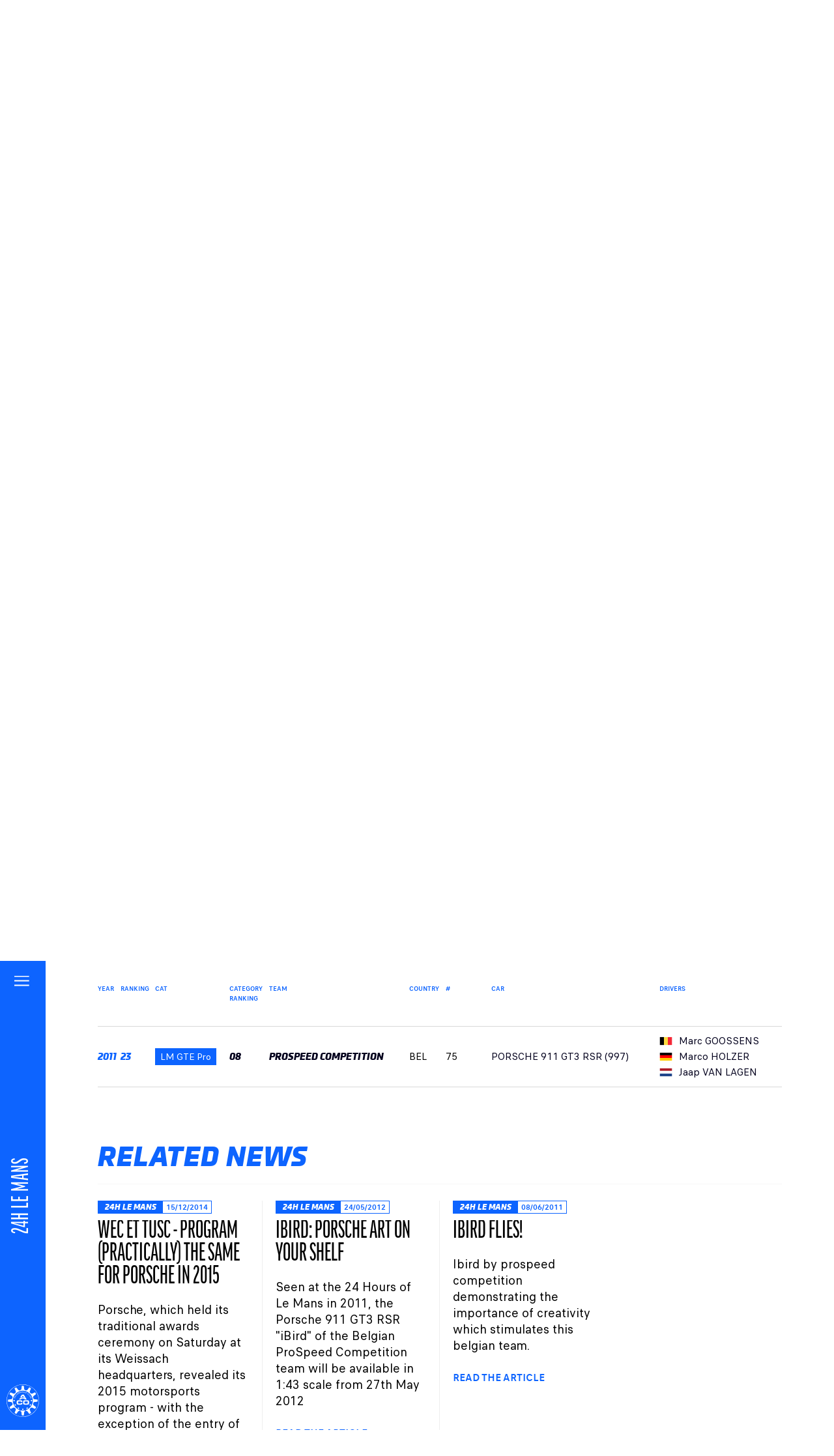

--- FILE ---
content_type: text/html
request_url: https://www.24h-lemans.com/en/track-record/driver/jaap-van-lagen-4133
body_size: 44750
content:
<!DOCTYPE html><html lang="en"><head><meta charSet="utf-8"/><meta name="viewport" content="width=device-width"/><link rel="alternate" hrefLang="en" href="https://www.24h-lemans.com/en/track-record"/><link rel="alternate" hrefLang="fr" href="https://www.24h-lemans.com/fr/palmares"/><link rel="alternate" hrefLang="x-default" href="https://www.24h-lemans.com/fr/palmares"/><link rel="canonical" href="https://www.24h-lemans.com/en/track-record/driver/jaap-van-lagen-4133"/><title>Jaap VAN LAGEN - Prize list &amp; statistics | 24h-lemans.com</title><meta name="description" content="Full details of racing driver Jaap VAN LAGEN&#x27;s record : statistics, results, news, photos and videos."/><meta property="og:title" content="Jaap VAN LAGEN - Prize list &amp; statistics | 24h-lemans.com"/><meta property="og:description" content="Full details of racing driver Jaap VAN LAGEN&#x27;s record : statistics, results, news, photos and videos."/><meta property="og:site_name" content="24h-lemans.com"/><meta property="og:url" content="https://www.24h-lemans.com/en/track-record/driver/jaap-van-lagen-4133"/><meta name="twitter:card" content="summary_large_image"/><meta name="twitter:title" content="Jaap VAN LAGEN - Prize list &amp; statistics | 24h-lemans.com"/><meta name="twitter:description" content="Full details of racing driver Jaap VAN LAGEN&#x27;s record : statistics, results, news, photos and videos."/><meta name="twitter:domain" content="24h-lemans.com"/><meta name="twitter:site" content="@24heuresdumans"/><meta name="next-head-count" content="9"/><meta charSet="utf-8"/><meta name="robots" content="max-image-preview:large"/><link rel="shortcut icon" href="https://24h-lemans.storage.googleapis.com/assets/v6.58.43/images/favicon.png"/><link rel="preconnect" href="https://cdnjs.cloudflare.com"/><link rel="preconnect" href="https://www.googletagmanager.com"/><link rel="apple-touch-icon" href="https://24h-lemans.storage.googleapis.com/assets/v6.58.43/images/apple-touch-icon.png"/><script>dataLayer = [];</script><script>(function(w,d,s,l,i){w[l]=w[l]||[];w[l].push({'gtm.start':
                                new Date().getTime(),event:'gtm.js'});var f=d.getElementsByTagName(s)[0],
                                j=d.createElement(s),dl=l!='dataLayer'?'&l='+l:'';j.async=true;j.src='https://hello.24h-lemans.com/dyqj77ye3l5sdzt.js?aw='+i.replace(/^GTM-/, '')+dl;
                                f.parentNode.insertBefore(j,f);
                                })(window,document,'script','dataLayer','GTM-4T5Q');</script><link rel="stylesheet" href="https://24h-lemans.storage.googleapis.com/kit/v6.58.43/fonts.css"/><link rel="stylesheet" href="https://24h-lemans.storage.googleapis.com/kit/v6.58.43/kit.css"/><link rel="stylesheet" href="https://24h-lemans.storage.googleapis.com/assets/v6.58.43/24h-lemans.css"/><link rel="preconnect" href="https://use.typekit.net" crossorigin /><link rel="preload" href="https://24h-lemans.storage.googleapis.com/assets/v6.58.43/_next/static/css/faddaf16ae380de5.css" as="style" crossorigin="anonymous"/><link rel="stylesheet" href="https://24h-lemans.storage.googleapis.com/assets/v6.58.43/_next/static/css/faddaf16ae380de5.css" crossorigin="anonymous" data-n-g=""/><link rel="preload" href="https://24h-lemans.storage.googleapis.com/assets/v6.58.43/_next/static/css/02053fcb8d8ddb18.css" as="style" crossorigin="anonymous"/><link rel="stylesheet" href="https://24h-lemans.storage.googleapis.com/assets/v6.58.43/_next/static/css/02053fcb8d8ddb18.css" crossorigin="anonymous" data-n-p=""/><noscript data-n-css=""></noscript><script defer="" crossorigin="anonymous" nomodule="" src="https://24h-lemans.storage.googleapis.com/assets/v6.58.43/_next/static/chunks/polyfills-c67a75d1b6f99dc8.js"></script><script src="https://24h-lemans.storage.googleapis.com/assets/v6.58.43/_next/static/chunks/webpack-dfea9afb1050d68e.js" defer="" crossorigin="anonymous"></script><script src="https://24h-lemans.storage.googleapis.com/assets/v6.58.43/_next/static/chunks/framework-394f05cfdc0401c6.js" defer="" crossorigin="anonymous"></script><script src="https://24h-lemans.storage.googleapis.com/assets/v6.58.43/_next/static/chunks/main-bfd928b407ab702d.js" defer="" crossorigin="anonymous"></script><script src="https://24h-lemans.storage.googleapis.com/assets/v6.58.43/_next/static/chunks/pages/_app-fe65250277f8a1ec.js" defer="" crossorigin="anonymous"></script><script src="https://24h-lemans.storage.googleapis.com/assets/v6.58.43/_next/static/chunks/9482-a1069242710c2495.js" defer="" crossorigin="anonymous"></script><script src="https://24h-lemans.storage.googleapis.com/assets/v6.58.43/_next/static/chunks/8012-421edb1e40eed791.js" defer="" crossorigin="anonymous"></script><script src="https://24h-lemans.storage.googleapis.com/assets/v6.58.43/_next/static/chunks/2991-cb8da73c9873a835.js" defer="" crossorigin="anonymous"></script><script src="https://24h-lemans.storage.googleapis.com/assets/v6.58.43/_next/static/chunks/pages/en/track-record/%5Bcontext%5D/%5Bterm%5D-ac93a993098c728d.js" defer="" crossorigin="anonymous"></script><script src="https://24h-lemans.storage.googleapis.com/assets/v6.58.43/_next/static/maG7RZ6pFrZf_M9qrKZGk/_buildManifest.js" defer="" crossorigin="anonymous"></script><script src="https://24h-lemans.storage.googleapis.com/assets/v6.58.43/_next/static/maG7RZ6pFrZf_M9qrKZGk/_ssgManifest.js" defer="" crossorigin="anonymous"></script><style data-href="https://use.typekit.net/hmr3psk.css">@import url("https://p.typekit.net/p.css?s=1&k=hmr3psk&ht=tk&f=23304.23332&a=153853742&app=typekit&e=css");@font-face{font-family:"ff-good-web-pro-compressed";src:url("https://use.typekit.net/af/949fc3/000000000000000077359ce4/30/l?primer=7cdcb44be4a7db8877ffa5c0007b8dd865b3bbc383831fe2ea177f62257a9191&fvd=n6&v=3") format("woff2"),url("https://use.typekit.net/af/949fc3/000000000000000077359ce4/30/d?primer=7cdcb44be4a7db8877ffa5c0007b8dd865b3bbc383831fe2ea177f62257a9191&fvd=n6&v=3") format("woff"),url("https://use.typekit.net/af/949fc3/000000000000000077359ce4/30/a?primer=7cdcb44be4a7db8877ffa5c0007b8dd865b3bbc383831fe2ea177f62257a9191&fvd=n6&v=3") format("opentype");font-display:auto;font-style:normal;font-weight:600;font-stretch:normal}@font-face{font-family:"ff-good-web-pro-extra-conden";src:url("https://use.typekit.net/af/67d02f/000000000000000077359ce9/30/l?primer=7cdcb44be4a7db8877ffa5c0007b8dd865b3bbc383831fe2ea177f62257a9191&fvd=n6&v=3") format("woff2"),url("https://use.typekit.net/af/67d02f/000000000000000077359ce9/30/d?primer=7cdcb44be4a7db8877ffa5c0007b8dd865b3bbc383831fe2ea177f62257a9191&fvd=n6&v=3") format("woff"),url("https://use.typekit.net/af/67d02f/000000000000000077359ce9/30/a?primer=7cdcb44be4a7db8877ffa5c0007b8dd865b3bbc383831fe2ea177f62257a9191&fvd=n6&v=3") format("opentype");font-display:auto;font-style:normal;font-weight:600;font-stretch:normal}.tk-ff-good-web-pro{font-family:"ff-good-web-pro",sans-serif}.tk-ff-good-web-pro-wide{font-family:"ff-good-web-pro-wide",sans-serif}.tk-ff-good-web-pro-condensed{font-family:"ff-good-web-pro-condensed",sans-serif}.tk-ff-good-web-pro-compressed{font-family:"ff-good-web-pro-compressed",sans-serif}.tk-ff-good-web-pro-extended{font-family:"ff-good-web-pro-extended",sans-serif}.tk-ff-good-web-pro-extra-conden{font-family:"ff-good-web-pro-extra-conden",sans-serif}.tk-ff-good-web-pro-narrow{font-family:"ff-good-web-pro-narrow",sans-serif}</style></head><body><div id="DIDOMI_SCRIPT"><script type="text/javascript">window.gdprAppliesGlobally=true;(function(){function a(e){if(!window.frames[e]){if(document.body&&document.body.firstChild){var t=document.body;var n=document.createElement("iframe");n.style.display="none";n.name=e;n.title=e;t.insertBefore(n,t.firstChild)} else{setTimeout(function(){a(e)},5)}}}function e(n,r,o,c,s){function e(e,t,n,a){if(typeof n!=="function"){return}if(!window[r]){window[r]=[]}var i=false;if(s){i=s(e,t,n)}if(!i){window[r].push({command:e,parameter:t,callback:n,version:a})}}e.stub=true;function t(a){if(!window[n]||window[n].stub!==true){return}if(!a.data){return} var i=typeof a.data==="string";var e;try{e=i?JSON.parse(a.data):a.data}catch(t){return}if(e[o]){var r=e[o];window[n](r.command,r.parameter,function(e,t){var n={};n[c]={returnValue:e,success:t,callId:r.callId};a.source.postMessage(i?JSON.stringify(n):n,"*")},r.version)}} if(typeof window[n]!=="function"){window[n]=e;if(window.addEventListener){window.addEventListener("message",t,false)}else{window.attachEvent("onmessage",t)}}}e("__tcfapi","__tcfapiBuffer","__tcfapiCall","__tcfapiReturn");a("__tcfapiLocator");(function(e){ var t=document.createElement("script");t.id="spcloader";t.type="text/javascript";t.async=true;t.src="https://sdk.privacy-center.org/"+e+"/loader.js?target="+document.location.hostname;t.charset="utf-8";var n=document.getElementsByTagName("script")[0];n.parentNode.insertBefore(t,n)})("dbf32ecd-89a0-4f0a-96c3-e1244a44b25d")})();</script></div><noscript><iframe src="https://hello.24h-lemans.com/ns.html?id=GTM-4T5Q" height="0" width="0" style="display:none;visibility:hidden"></iframe></noscript><script type="application/ld+json">{"@context":"https://schema.org","@type":"SportsOrganization","name":"24 Heures du Mans","sport":"24 Heures du Mans","url":"https://www.24h-lemans.com","logo":{"@type":"ImageObject","url":"https://24h-lemans.storage.googleapis.com/kit/v6.58.43/images/24h-lemans.png","height":"1024","width":"1024"},"address":{"@type":"PostalAddress","addressLocality":"Le Mans Cedex 2, France","postalCode":"F-72019","streetAddress":"Circuit des 24 Heures CS21928"},"sameAs":["https://www.facebook.com/24heuresdumans/","https://twitter.com/24hoursoflemans","https://www.youtube.com/24heuresdumans","https://instagram.com/24heuresdumans","https://www.tiktok.com/@24heuresdumans"],"contactPoint":[{"@type":"ContactPoint","contactType":"customer service","telephone":"+33 2 43 40 24 24","email":"aco@lemans.org","availableLanguage":["English","French"]}]}</script><div id="__next"><div class="App_menus__dZGCI"></div><div id="menu" class="Menu_menu__20z_s"><header><div class="Menu_group__ToFK8"><button><svg class="Menu_burger__wJQH0" width="50px" height="18px" viewBox="0 0 27 18" version="1.1" xmlns="http://www.w3.org/2000/svg"><line x1="0.492957746" y1="7.5" x2="23.1690141" y2="7.5"></line><line x1="0.492957746" y1="0.5" x2="23.1690141" y2="0.5"></line><line x1="0.492957746" y1="14.5" x2="23.1690141" y2="14.5"></line></svg><span class="visually-hidden">Menu</span></button></div><a class="Menu_site__nCSK9" href="/en"><h1 class="is-loaded">24H&nbsp;LE&nbsp;MANS</h1></a><div class="Menu_group__ToFK8"><svg class="Menu_aco-logo__e2Ehy" xmlns="http://www.w3.org/2000/svg" viewBox="0 0 340.68 340.67" id="logoACO"><g id="Calque_2" data-name="Calque 2"><g id="Calque_1-2" data-name="Calque 1"><path class="cls-1" d="M170.34 0a170.34 170.34 0 1 0 170.34 170.34A170.34 170.34 0 0 0 170.34 0Zm68.94 322.55a167.1 167.1 0 1 1 83.27-221.16 167.1 167.1 0 0 1-83.27 221.16Z"></path><path class="cls-1" d="M292.23 155.92c-7.19-.92-11.55-7.28-13.7-14.64-1.76-7.41-1.15-15 4.58-19.39 2.45-1.85 13.81-10.18 20.86-15.34 4.55-3.32 4.41-6.33 2.63-9.47l-7.75-13.41s-26 11.49-30.17 13.24c-6.69 2.8-13.64-.52-19.19-5.82-5.26-5.52-8.49-12.43-5.74-19.09 1.19-2.83 6.86-15.73 10.39-23.72 2.28-5.14.66-7.67-2.46-9.5L238.27 31s-16.78 23-19.51 26.59c-4.39 5.77-12.08 6.37-19.53 4.55-7.29-2.17-13.58-6.51-14.49-13.66-.39-3.05-1.92-17-2.86-25.73-.6-5.59-3.28-7-6.89-7h-15.5s-3.05 28.25-3.62 32.74C155 55.69 148.6 60 141.24 62.2c-7.41 1.76-15 1.15-19.39-4.58-1.85-2.45-10.18-13.81-15.34-20.86-3.32-4.55-6.33-4.41-9.47-2.63l-13.42 7.75s11.49 26 13.25 30.17c2.8 6.69-.53 13.65-5.83 19.19C85.52 96.49 78.61 99.76 72 97c-2.83-1.19-15.73-6.86-23.71-10.39-5.15-2.28-7.68-.65-9.51 2.46L31 102.45s23 16.78 26.55 19.52c5.78 4.38 6.37 12.07 4.55 19.52-2.17 7.3-6.51 13.59-13.65 14.49-3.05.39-17.06 1.92-25.74 2.86-5.59.61-7 3.28-7 6.89v15.49s28.27 3.05 32.76 3.62c7.19.92 11.55 7.27 13.7 14.63 1.77 7.41 1.16 15-4.58 19.39-2.45 1.85-13.81 10.19-20.86 15.34-4.55 3.31-4.41 6.32-2.62 9.46l7.74 13.41s26-11.49 30.17-13.24c6.69-2.8 13.65.52 19.19 5.82 5.24 5.53 8.52 12.44 5.73 19.08-1.19 2.84-6.87 15.72-10.39 23.72-2.28 5.15-.66 7.68 2.46 9.51l13.42 7.74s16.77-23 19.51-26.55c3.56-4.68 9.28-5.95 15.3-5.3l2.1-7.83a104.39 104.39 0 1 1 62 0l2.09 7.81c6-.68 11.8.58 15.37 5.28 1.88 2.48 10.2 13.89 15.36 20.89 3.31 4.55 6.32 4.41 9.46 2.62l13.41-7.74s-11.48-26-13.24-30.18c-2.8-6.68.52-13.64 5.83-19.18 5.53-5.24 12.44-8.52 19.08-5.73 2.83 1.2 15.73 6.87 23.72 10.39 5.14 2.28 7.68.65 9.5-2.46l7.75-13.42s-22.95-16.77-26.56-19.5c-5.77-4.4-6.37-12.08-4.55-19.53 2.18-7.3 6.51-13.6 13.66-14.5 3-.39 17-1.92 25.73-2.86 5.6-.6 7-3.27 7-6.88v-15.49s-28.23-3.05-32.72-3.62Z"></path><path class="cls-1" d="M193.33 272.2a103.52 103.52 0 0 1-46 0l-2.07 7.8c5.57 2.44 9.94 6.41 10.69 12.27.38 3.05 1.91 17.06 2.86 25.74.6 5.59 3.27 7 6.89 7h15.48s3-28.27 3.62-32.76c.74-5.83 5.08-9.8 10.63-12.24ZM167.8 255.52c-2.83 0-4.53.78-4.53 4.14v3.43c0 3.35 1.7 4.14 4.53 4.14h5c2.84 0 4.52-.8 4.52-4.15v-7.57ZM125.55 242.84c-2.46-1.41-4.31-1.58-6 1.32l-1.72 3c-1.67 2.91-.59 4.44 1.86 5.85l4.36 2.53c2.47 1.42 4.32 1.57 6-1.33l3.79-6.55ZM95.3 210.74c-1.43-2.46-3-3.54-5.85-1.86l-3 1.71c-2.91 1.69-2.74 3.55-1.32 6l2.54 4.41c1.43 2.46 3 3.52 5.86 1.84l6.55-3.77ZM85.15 167.81c0-2.84-.78-4.54-4.14-4.54h-3.42c-3.36 0-4.15 1.71-4.15 4.54v5c0 2.84.79 4.52 4.15 4.52h7.56ZM210.74 245.38c-2.46 1.42-3.54 2.94-1.86 5.85l1.71 3c1.69 2.91 3.55 2.74 6 1.33L221 253c2.46-1.43 3.52-2.95 1.84-5.86l-3.84-6.55ZM242.84 215.12c-1.41 2.46-1.58 4.32 1.32 6l3 1.71c2.92 1.67 4.45.6 5.86-1.85l2.53-4.37c1.42-2.46 1.57-4.31-1.33-6l-6.55-3.79ZM255.52 172.87c0 2.84.79 4.54 4.14 4.53h3.43c3.35 0 4.14-1.71 4.14-4.54v-5c0-2.84-.79-4.52-4.14-4.52h-7.57ZM153.78 118l-12.21 21.21c5.55-2.75 11.34-4.42 19.92-5.38 0 0 5.63-9.53 6.61-11.26 1.49-2.65 2.85-2.69 2.85-2.69l9.3 14.82c8.14 2 13.08 5.81 18.25 10.58a49.68 49.68 0 0 0-28-8.4c-17.57 0-32.81 8.69-40.51 21.44h16.35c7.12-6.32 13.78-9.81 24.16-9.81a34.32 34.32 0 0 1 24.26 9.81h16.3l-29.9-50.13c-3-.32-7.08-.67-10.68-.72-8.81-.07-13.03 4.53-16.7 10.53ZM94 135.79a.56.56 0 0 0-.35-.5l-10.67-4a.78.78 0 0 0-.22 0 .45.45 0 0 0-.43.27l-1.65 4.39a8.23 8.23 0 0 0-.68 2.85 3.88 3.88 0 0 0 1.8 3.39l7.36 5.1a.45.45 0 0 0 .26.09.3.3 0 0 0 .28-.22l.6-1.6a.54.54 0 0 0 0-.22.86.86 0 0 0-.37-.69l-2.14-1.49 2.36-6.29 2.44.91a.54.54 0 0 0 .22.05.49.49 0 0 0 .47-.34l.58-1.52a.57.57 0 0 0 .14-.18Zm-7.63 5.85-.14.38-2.8-2a2.66 2.66 0 0 1-1.2-2.19 2.76 2.76 0 0 1 .18-1l1-2.6 5 1.89ZM87.24 123.11a.58.58 0 0 0-.3-.09.51.51 0 0 0-.44.24l-.85 1.38a.52.52 0 0 0-.07.27.54.54 0 0 0 .26.47l6 3.7a5.54 5.54 0 0 0 2.87.92c1.51 0 2.89-.85 4.06-2.74l.82-1.33a6.1 6.1 0 0 0 1-3.14 4.53 4.53 0 0 0-2.52-3.86l-6-3.7a.64.64 0 0 0-.31-.09.51.51 0 0 0-.44.25l-.85 1.39a.41.41 0 0 0-.08.25.57.57 0 0 0 .28.47l6 3.71a2.79 2.79 0 0 1 1.63 2.28 2.87 2.87 0 0 1-.48 1.48l-.73 1.19a2.36 2.36 0 0 1-2 1.3 3.67 3.67 0 0 1-1.87-.64ZM103.33 102a.54.54 0 0 0-.38-.15.49.49 0 0 0-.37.16l-7.38 8.21a.44.44 0 0 0-.13.33.61.61 0 0 0 .2.42l.64.57a.58.58 0 0 0 .39.16.5.5 0 0 0 .37-.17l2.79-3.11 7.42 6.66a.5.5 0 0 0 .36.14.48.48 0 0 0 .38-.16l1.09-1.21a.5.5 0 0 0 .13-.34.52.52 0 0 0-.18-.4l-7.41-6.67 2.79-3.11a.5.5 0 0 0 .13-.33.54.54 0 0 0-.2-.42ZM115.63 92.43a7.48 7.48 0 0 0-4.46 1.87c-2 1.57-3 3.2-3 5a7 7 0 0 0 1.78 4.27c1.58 2 3.17 2.91 4.81 2.91a7.39 7.39 0 0 0 4.46-1.88c2-1.56 3-3.19 3-5a7.09 7.09 0 0 0-1.78-4.28c-1.58-2.02-3.17-2.89-4.81-2.89Zm2.4 10.69a4.09 4.09 0 0 1-2.52 1c-1.29 0-2.44-.83-3.51-2.21a5.41 5.41 0 0 1-1.37-3.21 3.69 3.69 0 0 1 1.68-2.94 4.09 4.09 0 0 1 2.51-1c1.3 0 2.45.83 3.52 2.21a5.44 5.44 0 0 1 1.38 3.21 3.74 3.74 0 0 1-1.72 2.94ZM134.81 84.13l3.84 8.05a.57.57 0 0 0 .5.34.52.52 0 0 0 .21 0l1.41-.68a.5.5 0 0 0 .28-.47.7.7 0 0 0-.06-.27l-4.88-10.22a.58.58 0 0 0-.51-.35.49.49 0 0 0-.19.05l-3.19 1.52a.86.86 0 0 0-.42.78s0 .08 0 .14L133 92l-6.32-6.61a1 1 0 0 0-.68-.31.6.6 0 0 0-.27.06l-3.19 1.52a.5.5 0 0 0-.26.46.74.74 0 0 0 .06.28l4.88 10.22a.58.58 0 0 0 .5.34.52.52 0 0 0 .21 0l1.41-.68a.5.5 0 0 0 .28-.47.66.66 0 0 0-.06-.27l-3.84-8.05.49-.34 6.62 6.77a1 1 0 0 0 .69.28.58.58 0 0 0 .28-.06l1.13-.53a.94.94 0 0 0 .44-.82v-.07l-1.11-9.42ZM150.84 76.19a11.07 11.07 0 0 0-2.42.31c-3.49.84-5.3 2.5-5.32 5.59a9.88 9.88 0 0 0 .29 2.28c.88 3.67 2.72 5.11 5.56 5.13a11 11 0 0 0 2.43-.3c3.49-.84 5.3-2.51 5.32-5.59a10.31 10.31 0 0 0-.29-2.28c-.88-3.68-2.73-5.12-5.57-5.14Zm.11 11.2a5.67 5.67 0 0 1-1.25.15c-2 0-3.18-1.46-3.7-3.78a8 8 0 0 1-.23-1.8 3.5 3.5 0 0 1 3.09-3.65 5.22 5.22 0 0 1 1.25-.16c2 0 3.21 1.45 3.73 3.79a7.92 7.92 0 0 1 .23 1.79 3.5 3.5 0 0 1-3.07 3.66ZM168.93 74.27h-.25l-7.06.25a.53.53 0 0 0-.49.55h-.3.3l.39 11.36a.55.55 0 0 0 .48.57l7.46-.27c2.3-.1 4.18-1.33 4.18-3.62V83a3 3 0 0 0-1.61-2.7l-.33-.3.32-.29a2.64 2.64 0 0 0 1-2.09v-.13c-.1-2.35-2.02-3.2-4.09-3.22Zm-5.08 2.34v-.31l4.9-.17h.12a1.48 1.48 0 0 1 1.5 1.59v.06a1.46 1.46 0 0 1-1.46 1.58l-4.94.18ZM171 83a1.64 1.64 0 0 1-1.62 1.83l-5.27.19-.11-3.4v-.31l5.24-.19a.39.39 0 0 1 .11 0A1.67 1.67 0 0 1 171 83ZM179.23 74.68a.53.53 0 0 0-.51.51l-1.16 11.36a.54.54 0 0 0 .46.54l1.6.16h.06a.55.55 0 0 0 .53-.51l1.14-11.27a.55.55 0 0 1 0-.09.53.53 0 0 0-.48-.54ZM195.63 88.8a.53.53 0 0 0-.39-.52l-7.67-1.79 2.26-9.66a1.15 1.15 0 0 0 0-.16.52.52 0 0 0-.39-.53l-1.61-.37h-.09a.57.57 0 0 0-.53.45l-2.59 11.08a.34.34 0 0 0 0 .11.52.52 0 0 0 .39.51l9.77 2.29h.11a.56.56 0 0 0 .52-.43l.19-.83a1 1 0 0 0 .03-.15ZM213 84.11l-9.22-3.94a.43.43 0 0 0-.19 0 .55.55 0 0 0-.49.33l-4.46 10.46a.47.47 0 0 0-.05.24.52.52 0 0 0 .3.48l9.18 3.92a.46.46 0 0 0 .19 0 .55.55 0 0 0 .5-.34l.35-.81a.66.66 0 0 0 0-.23.49.49 0 0 0-.29-.46l-7.22-3.09 1.29-3 6.28 2.68a.52.52 0 0 0 .18 0 .55.55 0 0 0 .5-.34l.34-.78a.69.69 0 0 0 0-.24.51.51 0 0 0-.3-.48l-6.27-2.68 1.28-3 7.24 3.09a.41.41 0 0 0 .19 0 .55.55 0 0 0 .5-.35l.33-.79a.66.66 0 0 0 0-.23.52.52 0 0 0-.16-.44ZM231 101a.81.81 0 0 0 .32.69l.81.64a.57.57 0 0 0 .37.12.64.64 0 0 0 .53-.3 3.25 3.25 0 0 0 .73-2 5.2 5.2 0 0 0-2.08-3.8l-1.52-1.21a6.63 6.63 0 0 0-4.05-1.71c-1.59 0-3.14.87-4.68 2.81a6.91 6.91 0 0 0-1.83 4.24c0 1.59.87 3.07 2.67 4.51l1.66 1.32a5.52 5.52 0 0 0 3.36 1.27 3.24 3.24 0 0 0 2.63-1.23.78.78 0 0 0 .19-.47.63.63 0 0 0-.21-.45l-.8-.64a.77.77 0 0 0-.51-.19 1.73 1.73 0 0 0-.77.23 2.82 2.82 0 0 1-1.31.35 2.51 2.51 0 0 1-1.59-.59l-1.35-1.08a3.33 3.33 0 0 1-1.59-2.52 5.38 5.38 0 0 1 1.53-3.09c1.13-1.42 2.05-2.21 3.16-2.22a3.89 3.89 0 0 1 2.34 1l1.2 1a2.41 2.41 0 0 1 1 2 2.94 2.94 0 0 1-.11.82 2.43 2.43 0 0 0-.1.5ZM241 105.16l-1.08-1.23a.45.45 0 0 0-.37-.17.6.6 0 0 0-.4.16l-8.57 7.47a.53.53 0 0 0-.19.4.51.51 0 0 0 .13.33l6.58 7.56a.47.47 0 0 0 .37.17.58.58 0 0 0 .38-.14l.64-.56a.6.6 0 0 0 .2-.44.52.52 0 0 0-.11-.32l-5.17-5.94 7.49-6.52a.63.63 0 0 0 .21-.45.48.48 0 0 0-.11-.32l.23-.19ZM249.92 116.24a.54.54 0 0 0-.46-.26.57.57 0 0 0-.29.09l-6 3.64a4.52 4.52 0 0 0-2.57 3.88 6.16 6.16 0 0 0 1 3.11l.8 1.34c1.16 1.91 2.55 2.77 4.07 2.78a5.47 5.47 0 0 0 2.84-.9l6-3.63a.59.59 0 0 0 .28-.48.48.48 0 0 0-.07-.26l-.84-1.39a.49.49 0 0 0-.44-.24.56.56 0 0 0-.3.08l-6.06 3.65a3.66 3.66 0 0 1-1.85.62 2.32 2.32 0 0 1-2-1.32l-.72-1.19a2.91 2.91 0 0 1-.47-1.46 2.8 2.8 0 0 1 1.67-2.3l6-3.64a.56.56 0 0 0 .28-.48.45.45 0 0 0-.07-.25ZM258.12 132.23l-10.68 3.89a.54.54 0 0 0-.37.5.55.55 0 0 0 0 .17l2.56 7a4.09 4.09 0 0 0 3.62 3 3.65 3.65 0 0 0 1.25-.23 3 3 0 0 0 2.07-2.37l.07-.43.39.21a2.62 2.62 0 0 0 2.41.26 3.06 3.06 0 0 0 2.14-3.12 6 6 0 0 0-.38-2l-2.41-6.64a.53.53 0 0 0-.5-.34.51.51 0 0 0-.17.1Zm-4.41 11.86a2.62 2.62 0 0 1-.81.15 1.56 1.56 0 0 1-1.48-1.11l-1.8-5 3.24-1.17.28-.11 1.8 5a1.9 1.9 0 0 1 .12.64 1.74 1.74 0 0 1-1.35 1.6Zm5.8-4.25a1.91 1.91 0 0 1 .1.58 1.5 1.5 0 0 1-1.11 1.39 1.86 1.86 0 0 1-.68.13 1.41 1.41 0 0 1-1.33-1l-1.69-4.66 2.74-1 .28-.11ZM106.35 182.79c0-13.12 7.53-16.22 20.19-16.22h16.51c20 0 22.59 4.21 22.46 16.91h-14v-1.24c0-3.22-2.41-4.15-6.59-4.15h-15.35c-7.4 0-8.79 3.4-8.79 9v4.83c0 6.51 1.39 9 8 9h15c6.33 0 8.23-.61 8.23-6.19h14v4.21c0 7.56-2.78 13.5-16.89 13.5h-22.58c-12.66 0-20.19-3.09-20.19-16.22ZM173.54 182.79c0-13.12 7.53-16.22 20.18-16.22h22.52c12.66 0 20.18 3.1 20.18 16.22v13.38c0 13.13-7.52 16.22-20.18 16.22h-22.52c-12.65 0-20.18-3.09-20.18-16.22Zm14.42 9.1c0 6.51 1.39 9 8 9h18c6.65 0 8-2.47 8-9v-4.83c0-5.57-1.39-9-8.79-9h-16.42c-7.4 0-8.79 3.4-8.79 9Z"></path></g></g></svg></div></header><nav class="NavUniverses_nav__gjCke"><div class="NavUniverses_nav-title__N55lg">Univers ACO</div><ul><li><a target="_blank" href="https://www.lemans.org/">Automobile Club de l&#x27;Ouest</a></li><li class="NavUniverses_active__q60fR" style="color:#0D64FF"><a target="_blank" href="https://www.24h-lemans.com/">24 Heures du Mans</a></li><li><a target="_blank" href="https://www.24h-motos.com/">24 Heures motos</a></li><li><a target="_blank" href="https://www.24h-camions.com/">24 Heures Camions</a></li><li><a target="_blank" href="https://boutique.lemans.org">BOUTIQUE OFFICIELLE</a></li><li><a target="_blank" href="https://account.lemans.org/fr/profil/mes-informations">MON COMPTE ACO</a></li><li><a target="_blank" href="https://club.lemans.org/fr/membres-aco/offres-club">Club de l&#x27;ACO</a></li><li><a target="_blank" href="https://www.lemansclassic.com/">Le Mans Classic</a></li><li><a target="_blank" href="https://www.gpfrancemoto.com/">GP France Moto</a></li></ul></nav><nav class="NavMain_nav__UoHR_"><div class="NavMain_top__ceqEP"><a href="/"><div class="visually-hidden">24h le Mans</div><svg class="NavMain_logo__sK0bH" xmlns="http://www.w3.org/2000/svg" viewBox="0 0 662 430"><path d="M 356.00,262.00 C 356.00,262.00 157.00,262.00 157.00,262.00 153.29,261.99 143.88,262.24 143.59,256.89 143.40,253.34 151.98,242.20 154.37,239.00 165.86,223.62 178.51,208.66 192.09,195.09 192.09,195.09 200.00,187.96 200.00,187.96 200.00,187.96 254.00,140.13 254.00,140.13 266.59,129.29 281.56,116.72 289.69,102.00 294.85,92.65 298.38,80.77 297.96,70.00 296.12,22.61 250.91,3.90 210.00,0.91 210.00,0.91 200.00,0.00 200.00,0.00 163.04,-0.43 129.49,8.82 98.00,28.42 93.52,31.21 82.35,36.77 83.70,43.00 84.31,45.78 87.69,50.49 89.31,53.00 89.31,53.00 99.34,69.00 99.34,69.00 100.95,71.44 103.22,75.39 106.09,76.36 110.41,77.82 122.48,70.40 127.00,68.42 143.42,61.26 160.67,53.22 179.00,53.00 188.51,52.89 197.51,53.44 206.00,58.36 217.04,64.77 222.64,75.46 215.53,87.00 210.92,94.49 199.99,103.81 193.00,109.40 193.00,109.40 156.00,138.43 156.00,138.43 122.16,166.59 83.80,203.36 59.33,240.00 46.14,259.75 36.53,276.54 28.43,299.00 26.88,303.30 22.01,316.74 25.60,320.26 27.70,322.32 32.23,322.00 35.00,322.00 35.00,322.00 322.00,322.00 322.00,322.00 327.71,321.99 333.42,321.98 337.87,317.78 342.37,313.52 343.79,304.86 345.42,299.00 345.42,299.00 356.00,262.00 356.00,262.00 Z M 483.00,207.00 C 483.00,207.00 473.88,239.00 473.88,239.00 472.40,244.62 470.94,252.63 466.79,256.79 462.54,261.04 456.73,261.93 451.00,262.00 451.00,262.00 438.00,262.00 438.00,262.00 436.33,262.03 434.10,261.94 432.70,262.99 430.48,264.66 428.40,274.02 427.63,277.00 427.63,277.00 419.14,307.00 419.14,307.00 418.21,310.29 415.92,316.49 418.02,319.57 419.98,322.44 424.93,322.00 428.00,322.00 428.00,322.00 471.00,322.00 471.00,322.00 475.66,321.99 480.94,322.01 484.96,319.28 489.68,316.06 491.41,310.24 492.85,305.00 492.85,305.00 499.58,281.00 499.58,281.00 499.58,281.00 512.58,235.00 512.58,235.00 515.19,225.83 517.47,215.05 522.47,207.00 531.05,193.17 546.93,185.19 563.00,185.00 576.60,184.85 593.12,187.64 595.50,204.00 596.39,210.18 591.56,224.48 589.71,231.00 589.71,231.00 574.71,284.00 574.71,284.00 574.71,284.00 567.71,309.00 567.71,309.00 566.91,311.83 565.25,316.92 567.03,319.57 568.70,322.07 572.34,321.96 575.00,322.00 575.00,322.00 620.00,322.00 620.00,322.00 622.78,322.00 626.42,322.21 628.89,320.83 633.67,318.16 635.68,307.17 637.14,302.00 637.14,302.00 650.71,254.00 650.71,254.00 654.49,240.86 661.94,218.82 662.00,206.00 662.00,206.00 662.00,197.00 662.00,197.00 661.97,191.44 661.14,185.34 659.56,180.00 650.75,150.10 626.00,141.84 598.00,139.91 598.00,139.91 589.00,139.02 589.00,139.02 581.01,138.86 563.79,141.23 556.00,143.43 548.06,145.67 543.14,147.94 536.00,152.00 536.00,152.00 554.71,86.00 554.71,86.00 554.71,86.00 566.00,46.00 566.00,46.00 566.00,46.00 574.42,16.00 574.42,16.00 575.18,13.35 577.90,5.45 577.22,3.39 575.53,-2.61 561.07,2.58 557.00,3.39 543.94,6.99 529.05,12.73 517.00,18.75 512.58,20.97 503.52,25.26 500.13,28.38 496.39,31.82 495.44,37.25 494.15,42.00 494.15,42.00 486.86,68.00 486.86,68.00 486.86,68.00 458.86,167.00 458.86,167.00 458.86,167.00 450.86,195.00 450.86,195.00 450.07,197.80 448.19,202.84 450.18,205.43 451.70,207.41 455.73,207.00 458.00,207.00 458.00,207.00 483.00,207.00 483.00,207.00 Z M 393.98,106.96 C 386.99,109.75 369.20,122.20 362.00,127.00 339.18,142.21 317.03,158.14 296.00,175.75 288.37,182.15 280.90,188.78 274.04,196.00 267.11,203.30 265.67,206.98 277.00,207.00 277.00,207.00 357.00,207.00 357.00,207.00 363.41,206.99 368.21,206.77 372.30,200.96 374.69,197.56 378.05,183.80 379.42,179.00 379.42,179.00 392.42,133.00 392.42,133.00 392.42,133.00 397.84,114.00 397.84,114.00 398.86,109.77 399.13,106.92 393.98,106.96 Z M 527.00,424.00 C 533.29,425.82 537.51,426.77 544.00,427.73 544.00,427.73 557.00,429.17 557.00,429.17 570.66,430.53 596.12,431.81 607.96,424.39 615.53,419.65 618.90,410.59 619.00,402.00 619.04,398.03 619.33,393.62 616.99,390.18 611.49,382.09 588.48,380.67 579.00,380.02 575.32,379.78 564.99,379.01 562.33,376.91 558.73,374.08 561.82,370.12 565.04,368.72 570.05,366.56 582.23,366.99 588.00,367.00 588.00,367.00 618.00,370.00 618.00,370.00 618.00,370.00 622.00,353.00 622.00,353.00 622.00,353.00 598.00,350.00 598.00,350.00 598.00,350.00 585.00,349.34 585.00,349.34 585.00,349.34 576.00,350.00 576.00,350.00 560.36,350.18 546.54,350.90 540.24,368.00 539.15,370.96 538.27,374.85 538.09,378.00 537.10,395.17 553.20,395.80 566.00,397.16 566.00,397.16 581.00,398.92 581.00,398.92 584.80,399.22 595.01,399.50 596.82,403.27 597.47,404.49 597.33,405.70 596.82,406.90 594.33,412.04 585.81,411.99 581.00,412.00 567.60,412.02 559.39,411.92 546.00,409.39 543.00,408.82 535.09,406.30 532.70,408.01 530.45,409.62 527.92,420.84 527.00,424.00 Z M 79.00,411.00 C 79.00,411.00 24.00,411.00 24.00,411.00 24.00,411.00 33.71,377.00 33.71,377.00 33.71,377.00 41.00,350.00 41.00,350.00 41.00,350.00 27.00,350.00 27.00,350.00 25.00,350.00 21.34,349.74 19.72,350.99 17.69,352.57 15.26,363.05 14.42,366.00 14.42,366.00 3.71,404.00 3.71,404.00 2.29,408.93 -0.90,418.11 0.31,423.00 1.84,429.11 6.89,428.99 12.00,429.00 12.00,429.00 67.00,429.00 67.00,429.00 68.86,428.99 71.76,429.17 73.30,428.01 75.69,426.21 78.33,414.31 79.00,411.00 Z M 162.00,429.00 C 162.00,429.00 166.00,411.00 166.00,411.00 166.00,411.00 108.00,411.00 108.00,411.00 108.00,411.00 113.30,399.02 113.30,399.02 113.30,399.02 126.00,398.00 126.00,398.00 126.00,398.00 157.00,398.00 157.00,398.00 157.00,398.00 161.00,380.00 161.00,380.00 161.00,380.00 117.00,380.00 117.00,380.00 117.00,380.00 120.00,368.00 120.00,368.00 120.00,368.00 175.00,368.00 175.00,368.00 175.00,368.00 179.00,350.00 179.00,350.00 179.00,350.00 111.00,350.00 111.00,350.00 109.00,350.00 105.33,349.74 103.72,350.99 101.77,352.51 99.15,364.00 98.29,367.00 98.29,367.00 87.58,405.00 87.58,405.00 86.22,409.77 83.13,418.26 84.31,423.00 85.84,429.11 90.89,428.99 96.00,429.00 96.00,429.00 162.00,429.00 162.00,429.00 Z M 224.00,350.00 C 224.00,350.00 208.58,406.00 208.58,406.00 208.58,406.00 203.00,429.00 203.00,429.00 203.00,429.00 225.00,429.00 225.00,429.00 225.00,429.00 237.00,382.00 237.00,382.00 241.42,386.43 246.23,397.97 249.25,404.00 250.67,406.83 252.70,411.53 255.21,413.40 260.57,417.40 265.94,413.03 270.00,409.57 270.00,409.57 299.00,383.00 299.00,383.00 299.00,383.00 287.00,429.00 287.00,429.00 287.00,429.00 309.00,429.00 309.00,429.00 309.00,429.00 331.00,350.00 331.00,350.00 324.95,350.00 312.14,349.31 307.00,351.34 301.78,353.40 297.25,358.97 293.00,362.72 293.00,362.72 265.00,389.00 265.00,389.00 263.20,382.69 255.56,368.63 252.25,362.00 250.47,358.44 248.50,353.26 244.90,351.31 241.20,349.32 228.74,350.00 224.00,350.00 Z M 315.00,429.00 C 315.00,429.00 337.71,427.98 337.71,427.98 337.71,427.98 351.04,414.02 351.04,414.02 351.04,414.02 359.00,413.00 359.00,413.00 359.00,413.00 383.00,413.00 383.00,413.00 383.00,413.00 390.70,414.02 390.70,414.02 390.70,414.02 396.72,428.01 396.72,428.01 396.72,428.01 417.00,429.00 417.00,429.00 417.00,429.00 403.65,369.00 403.65,369.00 402.85,365.49 400.89,352.83 398.44,351.02 396.74,349.77 393.08,350.00 391.00,350.00 391.00,350.00 387.00,350.00 387.00,350.00 373.99,350.16 370.69,357.64 363.20,367.00 363.20,367.00 331.20,407.00 331.20,407.00 326.55,412.81 317.72,422.63 315.00,429.00 Z M 424.00,429.00 C 424.00,429.00 446.00,429.00 446.00,429.00 446.00,429.00 460.00,379.00 460.00,379.00 460.00,379.00 482.00,414.00 482.00,414.00 482.00,414.00 492.18,427.83 492.18,427.83 492.18,427.83 507.00,429.00 507.00,429.00 507.00,429.00 512.44,427.98 512.44,427.98 512.44,427.98 518.37,411.00 518.37,411.00 518.37,411.00 535.00,350.00 535.00,350.00 535.00,350.00 513.00,350.00 513.00,350.00 513.00,350.00 499.00,401.00 499.00,401.00 499.00,401.00 476.95,366.00 476.95,366.00 474.44,362.00 469.85,353.40 465.91,351.31 462.69,349.61 455.75,349.93 452.00,350.00 450.26,350.04 447.99,349.97 446.51,351.02 444.03,352.78 441.37,364.59 440.42,368.00 440.42,368.00 429.58,407.00 429.58,407.00 427.75,413.58 424.59,422.46 424.00,429.00 Z M 383.00,373.00 C 383.00,373.00 388.00,395.00 388.00,395.00 388.00,395.00 365.00,395.00 365.00,395.00 368.36,389.22 377.85,377.01 383.00,373.00 Z M 300.00,382.00 C 300.00,382.00 300.00,383.00 300.00,383.00 300.00,383.00 299.00,382.00 299.00,382.00 299.00,382.00 300.00,382.00 300.00,382.00 Z M 644.00,398.48 C 623.75,403.87 630.61,432.31 650.00,428.66 660.68,426.65 666.03,412.87 659.35,404.10 655.68,399.29 649.73,397.78 644.00,398.48 Z M 657.00,422.00 C 657.00,422.00 652.00,414.00 652.00,414.00 659.70,404.55 645.29,405.00 640.00,405.00 640.00,405.00 640.00,422.00 640.00,422.00 640.00,422.00 645.00,422.00 645.00,422.00 645.00,422.00 645.00,416.00 645.00,416.00 645.00,416.00 644.98,416.07 647.07,416.04 651.18,422.09 649.61,419.75 651.18,422.07 655.98,422.27 656.00,422.00 656.00,422.00 644.73,434.44 627.57,418.45 636.65,406.04 643.35,396.89 658.31,400.53 659.77,412.00 660.29,416.02 658.84,418.62 657.00,422.00 Z M 650.00,409.00 C 650.00,409.00 650.49,410.75 649.33,411.44 648.01,412.24 645.00,412.00 645.00,412.00 645.00,412.00 645.00,409.00 645.00,409.00 645.00,409.00 650.00,409.00 650.00,409.00 Z"></path></svg></a><div class="NavMain_locale__IQYAA"><span>Language</span><div class="LocaleSwitcher_switcher__zmCJd"><a class="LocaleSwitcher_locale__Vkv9s" href="/fr/palmares">FR</a><span class="LocaleSwitcher_locale__Vkv9s LocaleSwitcher_active__xDPrP">EN</span></div></div></div><ul class="NavMain_scroller__qNEGX"><li title="Ticketing"><a href="/en/tickets">Ticketing</a></li><li title="Ticketing offers"><a href="https://www.24h-lemans.com/en/tickets-2026">Ticketing offers</a></li><li title="Hospitality"><a href="/en/hospitality">Hospitality</a></li><li title="News"><a href="/en/news">News</a></li><li title="Program"><a href="/en/program">Program</a></li><li title="Categories"><a href="/en/lemans/classes">Categories</a></li><li title="General Information"><a href="/en/info/ticketing">General Information</a></li><li title="Sustainable development"><a href="/en/csr">Sustainable development</a></li><li title="SEA BY DHL"><a style="background-color:rgba(13, 100, 255, 0)" href="/en/sea/presentation">SEA BY DHL</a></li><li title="Track Record"><a href="/en/track-record">Track Record</a></li><li title="PARTNERS"><a href="https://www.24h-lemans.com/en/partners">PARTNERS</a></li><li title="Newsletter"><a href="/en/custom/newsletter">Newsletter</a></li></ul></nav></div><div id="pageWrapper" class="page-wrapper"><div class="PalmaresPage_view__3blu6"><header class="PageHero_hero__E77Kp"><picture class="Picture_picture__8rau2 Picture_background__SUbbo"><source data-srcset=" https://lemans-prd.storage.googleapis.com/uploads/processed/palmares/a8f71ef2-e35e-42f2-b87b-2e81a7d38f80-360-240-jpeg 360w,  https://lemans-prd.storage.googleapis.com/uploads/processed/palmares/a8f71ef2-e35e-42f2-b87b-2e81a7d38f80-1920-auto-jpeg 1920w,  https://lemans-prd.storage.googleapis.com/uploads/processed/palmares/a8f71ef2-e35e-42f2-b87b-2e81a7d38f80-1600-auto-jpeg 1600w,  https://lemans-prd.storage.googleapis.com/uploads/processed/palmares/a8f71ef2-e35e-42f2-b87b-2e81a7d38f80-1366-auto-jpeg 1366w,  https://lemans-prd.storage.googleapis.com/uploads/processed/palmares/a8f71ef2-e35e-42f2-b87b-2e81a7d38f80-1024-auto-jpeg 1024w,  https://lemans-prd.storage.googleapis.com/uploads/processed/palmares/a8f71ef2-e35e-42f2-b87b-2e81a7d38f80-800-auto-jpeg 800w" type="image/jpeg" sizes="95vw"/><source data-srcset=" https://lemans-prd.storage.googleapis.com/uploads/processed/palmares/a8f71ef2-e35e-42f2-b87b-2e81a7d38f80-360-240-webp 360w,  https://lemans-prd.storage.googleapis.com/uploads/processed/palmares/a8f71ef2-e35e-42f2-b87b-2e81a7d38f80-1920-auto-webp 1920w,  https://lemans-prd.storage.googleapis.com/uploads/processed/palmares/a8f71ef2-e35e-42f2-b87b-2e81a7d38f80-1600-auto-webp 1600w,  https://lemans-prd.storage.googleapis.com/uploads/processed/palmares/a8f71ef2-e35e-42f2-b87b-2e81a7d38f80-1366-auto-webp 1366w,  https://lemans-prd.storage.googleapis.com/uploads/processed/palmares/a8f71ef2-e35e-42f2-b87b-2e81a7d38f80-1024-auto-webp 1024w,  https://lemans-prd.storage.googleapis.com/uploads/processed/palmares/a8f71ef2-e35e-42f2-b87b-2e81a7d38f80-800-auto-webp 800w" type="image/webp" sizes="95vw"/><img data-src="https://lemans-prd.storage.googleapis.com/uploads/processed/palmares/a8f71ef2-e35e-42f2-b87b-2e81a7d38f80-360-240-webp" src="https://24h-lemans.storage.googleapis.com/kit/v6.58.43/pixel.png" alt="" style="object-fit:cover"/></picture><div class="PageHero_content__4d_17"><h1 class="PageHero_title__rsVIr"><p><em>track record</em></p></h1></div></header><div class="SmartSearch_wrapper__Qc6ix"><div class="SmartSearch_search___v7xi"><input type="text" placeholder="Search..."/></div></div><section class="StrateBlock_strate__MeMgS Palmares_palmares__8Ik6z" style="background-color:transparent"><h2 style="color:#0d64ff" class="Title_title__E8ElU StrateBlock_title__CfHnu Title_big__Pp_sO Title_noBorder__YeXLF Title_dark__et3MY"><span>Track Record</span></h2><ul class="Tabs_tabs__kYy7A"><li class="Tabs_entry__Ue2EH Tabs_active__nvvA3"><button>Top 10</button></li><li class="Tabs_entry__Ue2EH"><button>Years</button></li><li class="Tabs_entry__Ue2EH"><button>Drivers</button></li><li class="Tabs_entry__Ue2EH"><button>Constructors</button></li><li class="Tabs_entry__Ue2EH"><button>Teams</button></li></ul><div class="palmares-content"><div class="TopTen_topten__Kqynw"><div class="TopTen_col__c8pRo"><h3 class="ContextTitle_contextTitle__aUiZ5 TopTen_contextTitle__DtqWg">Victories</h3><table class="Table_table__CayGD"><thead><tr><th>Ranking</th><th>Driver</th><th>Country</th><th>Victories</th></tr></thead><tbody><tr><td class="Table_ranking__cZl2k">01</td><td class="Table_driver__VGsE_"><div class="Table_driverPicture__cFVGP"><a class="Table_driverLine__93t88" href="/en/track-record/driver/tom-kristensen-11"><img class="Picture_picture__8rau2" data-src="https://storage.googleapis.com/ecm-prod/media/cache/driver_md/assets/1/pilote/11/_0027__0132_Tom-KRISTENSEN-DNK_portrait_GR8R1261.png" src="https://24h-lemans.storage.googleapis.com/kit/v6.58.43/pixel.png" alt="Tom Kristensen "/></a></div><a class="Table_driverLine__93t88" href="/en/track-record/driver/tom-kristensen-11"><div>Tom</div><div>KRISTENSEN</div></a></td><td>DEN</td><td class="Table_victories__Ku1rA">09</td></tr><tr><td class="Table_ranking__cZl2k">02</td><td class="Table_driver__VGsE_"><div class="Table_driverPicture__cFVGP"><a class="Table_driverLine__93t88" href="/en/track-record/driver/jacky-ickx-6508"><img class="Picture_picture__8rau2" data-src="https://storage.googleapis.com/ecm-prod/media/cache/driver_md/assets/1/pilote/2739/driver-unknow_fc37d5.png" src="https://24h-lemans.storage.googleapis.com/kit/v6.58.43/pixel.png" alt="Jacky ICKX "/></a></div><a class="Table_driverLine__93t88" href="/en/track-record/driver/jacky-ickx-6508"><div>Jacky</div><div>ICKX</div></a></td><td>BEL</td><td class="Table_victories__Ku1rA">06</td></tr><tr><td class="Table_ranking__cZl2k">03</td><td class="Table_driver__VGsE_"><div class="Table_driverPicture__cFVGP"><a class="Table_driverLine__93t88" href="/en/track-record/driver/derek-bell-2"><img class="Picture_picture__8rau2" data-src="https://storage.googleapis.com/ecm-prod/media/cache/driver_md/assets/1/pilote/2/Driver_Unknow_.png" src="https://24h-lemans.storage.googleapis.com/kit/v6.58.43/pixel.png" alt="Derek Bell "/></a></div><a class="Table_driverLine__93t88" href="/en/track-record/driver/derek-bell-2"><div>Derek</div><div>BELL</div></a></td><td>GBR</td><td class="Table_victories__Ku1rA">05</td></tr><tr><td class="Table_ranking__cZl2k">04</td><td class="Table_driver__VGsE_"><div class="Table_driverPicture__cFVGP"><a class="Table_driverLine__93t88" href="/en/track-record/driver/emanuele-pirro-4225"><img class="Picture_picture__8rau2" data-src="https://storage.googleapis.com/ecm-prod/media/cache/driver_md/assets/1/pilote/2740/driver-unknow_345fc3.png" src="https://24h-lemans.storage.googleapis.com/kit/v6.58.43/pixel.png" alt="Emanuele PIRRO "/></a></div><a class="Table_driverLine__93t88" href="/en/track-record/driver/emanuele-pirro-4225"><div>Emanuele</div><div>PIRRO</div></a></td><td>ITA</td><td class="Table_victories__Ku1rA">05</td></tr><tr><td class="Table_ranking__cZl2k">05</td><td class="Table_driver__VGsE_"><div class="Table_driverPicture__cFVGP"><a class="Table_driverLine__93t88" href="/en/track-record/driver/franck-biela-4281"><img class="Picture_picture__8rau2" data-src="https://storage.googleapis.com/ecm-prod/media/cache/driver_md/assets/1/pilote/2741/driver-unknow_fc37d7.png" src="https://24h-lemans.storage.googleapis.com/kit/v6.58.43/pixel.png" alt="Franck BIELA "/></a></div><a class="Table_driverLine__93t88" href="/en/track-record/driver/franck-biela-4281"><div>Franck</div><div>BIELA</div></a></td><td>GER</td><td class="Table_victories__Ku1rA">05</td></tr><tr><td class="Table_ranking__cZl2k">06</td><td class="Table_driver__VGsE_"><div class="Table_driverPicture__cFVGP"><a class="Table_driverLine__93t88" href="/en/track-record/driver/sebastien-buemi-138"><img class="Picture_picture__8rau2" data-src="https://storage.googleapis.com/ecm-prod/media/cache/driver_md/assets/1/pilote/5929/se-ubastien-buemi_6849ba.png" src="https://24h-lemans.storage.googleapis.com/kit/v6.58.43/pixel.png" alt="Sébastien Buemi "/></a></div><a class="Table_driverLine__93t88" href="/en/track-record/driver/sebastien-buemi-138"><div>Sébastien</div><div>BUEMI</div></a></td><td>SUI</td><td class="Table_victories__Ku1rA">04</td></tr><tr><td class="Table_ranking__cZl2k">07</td><td class="Table_driver__VGsE_"><div class="Table_driverPicture__cFVGP"><a class="Table_driverLine__93t88" href="/en/track-record/driver/henri-pescarolo-5245"><img class="Picture_picture__8rau2" data-src="https://storage.googleapis.com/ecm-prod/media/cache/driver_md/assets/1/pilote/2742/driver-unknow_d93211.png" src="https://24h-lemans.storage.googleapis.com/kit/v6.58.43/pixel.png" alt="Henri PESCAROLO "/></a></div><a class="Table_driverLine__93t88" href="/en/track-record/driver/henri-pescarolo-5245"><div>Henri</div><div>PESCAROLO</div></a></td><td>FRA</td><td class="Table_victories__Ku1rA">04</td></tr><tr><td class="Table_ranking__cZl2k">08</td><td class="Table_driver__VGsE_"><div class="Table_driverPicture__cFVGP"><a class="Table_driverLine__93t88" href="/en/track-record/driver/yannick-dalmas-5710"><img class="Picture_picture__8rau2" data-src="https://storage.googleapis.com/ecm-prod/media/cache/driver_md/assets/1/pilote/2743/driver-unknow_37da01.png" src="https://24h-lemans.storage.googleapis.com/kit/v6.58.43/pixel.png" alt="Yannick DALMAS "/></a></div><a class="Table_driverLine__93t88" href="/en/track-record/driver/yannick-dalmas-5710"><div>Yannick</div><div>DALMAS</div></a></td><td>FRA</td><td class="Table_victories__Ku1rA">04</td></tr><tr><td class="Table_ranking__cZl2k">09</td><td class="Table_driver__VGsE_"><div class="Table_driverPicture__cFVGP"><a class="Table_driverLine__93t88" href="/en/track-record/driver/olivier-gendebien-5974"><img class="Picture_picture__8rau2" data-src="https://storage.googleapis.com/ecm-prod/media/cache/driver_md/assets/1/pilote/2744/driver-unknow_d67531.png" src="https://24h-lemans.storage.googleapis.com/kit/v6.58.43/pixel.png" alt="Olivier GENDEBIEN "/></a></div><a class="Table_driverLine__93t88" href="/en/track-record/driver/olivier-gendebien-5974"><div>Olivier</div><div>GENDEBIEN</div></a></td><td>BEL</td><td class="Table_victories__Ku1rA">04</td></tr><tr><td class="Table_ranking__cZl2k">10</td><td class="Table_driver__VGsE_"><div class="Table_driverPicture__cFVGP"><a class="Table_driverLine__93t88" href="/en/track-record/driver/andre-lotterer-7"><img class="Picture_picture__8rau2" data-src="https://storage.googleapis.com/ecm-prod/media/cache/driver_md/assets/1/pilote/5777/andre-u-lotterer_c7c3a6.png" src="https://24h-lemans.storage.googleapis.com/kit/v6.58.43/pixel.png" alt="André Lotterer "/></a></div><a class="Table_driverLine__93t88" href="/en/track-record/driver/andre-lotterer-7"><div>André</div><div>LOTTERER</div></a></td><td>GER</td><td class="Table_victories__Ku1rA">03</td></tr></tbody></table></div><div class="TopTen_col__c8pRo TopTen_participations__C1bZJ"><h3 class="ContextTitle_contextTitle__aUiZ5 TopTen_contextTitle__DtqWg">Participations</h3><table class="Table_table__CayGD"><thead><tr><th>Ranking</th><th>Driver</th><th>Country</th><th>Participations</th></tr></thead><tbody><tr><td class="Table_ranking__cZl2k">01</td><td class="Table_driver__VGsE_"><div class="Table_driverPicture__cFVGP"><a class="Table_driverLine__93t88" href="/en/track-record/driver/henri-pescarolo-5245"><img class="Picture_picture__8rau2" data-src="https://storage.googleapis.com/ecm-prod/media/cache/driver_md/assets/1/pilote/2742/driver-unknow_d93211.png" src="https://24h-lemans.storage.googleapis.com/kit/v6.58.43/pixel.png" alt="Henri PESCAROLO "/></a></div><a href="/en/track-record/driver/henri-pescarolo-5245"><div class="Table_driverLine__93t88"><div>Henri</div><div>PESCAROLO</div></div></a></td><td>FRA</td><td class="Table_victories__Ku1rA">33</td></tr><tr><td class="Table_ranking__cZl2k">02</td><td class="Table_driver__VGsE_"><div class="Table_driverPicture__cFVGP"><a class="Table_driverLine__93t88" href="/en/track-record/driver/robert-wollek-5263"><img class="Picture_picture__8rau2" data-src="https://storage.googleapis.com/ecm-prod/media/cache/driver_md/assets/1/pilote/2745/driver-unknow_7e38ab.png" src="https://24h-lemans.storage.googleapis.com/kit/v6.58.43/pixel.png" alt="Robert WOLLEK "/></a></div><a href="/en/track-record/driver/robert-wollek-5263"><div class="Table_driverLine__93t88"><div>Robert</div><div>WOLLEK</div></div></a></td><td>FRA</td><td class="Table_victories__Ku1rA">30</td></tr><tr><td class="Table_ranking__cZl2k">03</td><td class="Table_driver__VGsE_"><div class="Table_driverPicture__cFVGP"><a class="Table_driverLine__93t88" href="/en/track-record/driver/yojiro-terada-6162"><img class="Picture_picture__8rau2" data-src="https://storage.googleapis.com/ecm-prod/media/cache/driver_md/assets/1/pilote/2746/driver-unknow_496fc3.png" src="https://24h-lemans.storage.googleapis.com/kit/v6.58.43/pixel.png" alt="Yojiro TERADA "/></a></div><a href="/en/track-record/driver/yojiro-terada-6162"><div class="Table_driverLine__93t88"><div>Yojiro</div><div>TERADA</div></div></a></td><td>JPN</td><td class="Table_victories__Ku1rA">29</td></tr><tr><td class="Table_ranking__cZl2k">04</td><td class="Table_driver__VGsE_"><div class="Table_driverPicture__cFVGP"><a class="Table_driverLine__93t88" href="/en/track-record/driver/derek-bell-2"><img class="Picture_picture__8rau2" data-src="https://storage.googleapis.com/ecm-prod/media/cache/driver_md/assets/1/pilote/2/Driver_Unknow_.png" src="https://24h-lemans.storage.googleapis.com/kit/v6.58.43/pixel.png" alt="Derek Bell "/></a></div><a href="/en/track-record/driver/derek-bell-2"><div class="Table_driverLine__93t88"><div>Derek</div><div>BELL</div></div></a></td><td>GBR</td><td class="Table_victories__Ku1rA">26</td></tr><tr><td class="Table_ranking__cZl2k">05</td><td class="Table_driver__VGsE_"><div class="Table_driverPicture__cFVGP"><a class="Table_driverLine__93t88" href="/en/track-record/driver/emmanuel-collard-24"><img class="Picture_picture__8rau2" data-src="https://storage.googleapis.com/ecm-prod/media/cache/driver_md/assets/1/pilote/3784/emmanuel-collard_085227.png" src="https://24h-lemans.storage.googleapis.com/kit/v6.58.43/pixel.png" alt="Emmanuel Collard "/></a></div><a href="/en/track-record/driver/emmanuel-collard-24"><div class="Table_driverLine__93t88"><div>Emmanuel</div><div>COLLARD</div></div></a></td><td>FRA</td><td class="Table_victories__Ku1rA">25</td></tr><tr><td class="Table_ranking__cZl2k">06</td><td class="Table_driver__VGsE_"><div class="Table_driverPicture__cFVGP"><a class="Table_driverLine__93t88" href="/en/track-record/driver/jan-magnussen-172"><img class="Picture_picture__8rau2" data-src="https://storage.googleapis.com/ecm-prod/media/cache/driver_md/assets/1/pilote/4425/jan-magnussen_a4537a.png" src="https://24h-lemans.storage.googleapis.com/kit/v6.58.43/pixel.png" alt="Jan Magnussen "/></a></div><a href="/en/track-record/driver/jan-magnussen-172"><div class="Table_driverLine__93t88"><div>Jan</div><div>MAGNUSSEN</div></div></a></td><td>DEN</td><td class="Table_victories__Ku1rA">24</td></tr><tr><td class="Table_ranking__cZl2k">07</td><td class="Table_driver__VGsE_"><div class="Table_driverPicture__cFVGP"><a class="Table_driverLine__93t88" href="/en/track-record/driver/jan-lammers-666"><img class="Picture_picture__8rau2" data-src="https://storage.googleapis.com/ecm-prod/media/cache/driver_md/assets/1/pilote/1892/portrait-lammers-jan-mpsa-mlmc-mon18-sp1-2378_8649a9.png" src="https://24h-lemans.storage.googleapis.com/kit/v6.58.43/pixel.png" alt="Jan Lammers "/></a></div><a href="/en/track-record/driver/jan-lammers-666"><div class="Table_driverLine__93t88"><div>Jan</div><div>LAMMERS</div></div></a></td><td>NED</td><td class="Table_victories__Ku1rA">24</td></tr><tr><td class="Table_ranking__cZl2k">08</td><td class="Table_driver__VGsE_"><div class="Table_driverPicture__cFVGP"><a class="Table_driverLine__93t88" href="/en/track-record/driver/francois-migault-7165"><img class="Picture_picture__8rau2" data-src="https://storage.googleapis.com/ecm-prod/media/cache/driver_md/assets/1/pilote/2747/driver-unknow_8395fc.png" src="https://24h-lemans.storage.googleapis.com/kit/v6.58.43/pixel.png" alt="François MIGAULT "/></a></div><a href="/en/track-record/driver/francois-migault-7165"><div class="Table_driverLine__93t88"><div>François</div><div>MIGAULT</div></div></a></td><td>FRA</td><td class="Table_victories__Ku1rA">24</td></tr><tr><td class="Table_ranking__cZl2k">09</td><td class="Table_driver__VGsE_"><div class="Table_driverPicture__cFVGP"><a class="Table_driverLine__93t88" href="/en/track-record/driver/romain-dumas-1"><img class="Picture_picture__8rau2" data-src="https://storage.googleapis.com/ecm-prod/media/cache/driver_md/assets/1/pilote/4497/romain-dumas_4a9a70.png" src="https://24h-lemans.storage.googleapis.com/kit/v6.58.43/pixel.png" alt="Romain Dumas "/></a></div><a href="/en/track-record/driver/romain-dumas-1"><div class="Table_driverLine__93t88"><div>Romain</div><div>DUMAS</div></div></a></td><td>FRA</td><td class="Table_victories__Ku1rA">23</td></tr><tr><td class="Table_ranking__cZl2k">10</td><td class="Table_driver__VGsE_"><div class="Table_driverPicture__cFVGP"><a class="Table_driverLine__93t88" href="/en/track-record/driver/olivier-beretta-65"><img class="Picture_picture__8rau2" data-src="https://storage.googleapis.com/ecm-prod/media/cache/driver_md/assets/1/pilote/2293/olivier-beretta_65d016.png" src="https://24h-lemans.storage.googleapis.com/kit/v6.58.43/pixel.png" alt="Olivier Beretta "/></a></div><a href="/en/track-record/driver/olivier-beretta-65"><div class="Table_driverLine__93t88"><div>Olivier</div><div>BERETTA</div></div></a></td><td>MON</td><td class="Table_victories__Ku1rA">23</td></tr></tbody></table></div></div></div></section></div><section class="StrateBlock_strate__MeMgS FooterPartners_strate__bOdb0"><h2 class="Title_title__E8ElU StrateBlock_title__CfHnu Title_big__Pp_sO"><span></span></h2><div><div class="FooterPartners_partners__JkjxY"><div style="flex:0.3333333333333333" class="FooterPartners_category__nJDp9 FooterPartners_alone__VTtHD"><h3 class="FooterPartners_title__fvwMf">Major Partner</h3><div class="FooterPartners_case__1EjH_"><a class="FooterPartners_partner__fSTOu" target="_blank" href="https://www.rolex.com/"><picture class="Picture_picture__8rau2 FooterPartners_logo__f4Ch2"><source data-srcset=" https://lemans-prd.storage.googleapis.com/uploads/processed/partners/a6a3c4e4-1a09-4ecf-b8aa-7a0b6a762306-360-240-png 360w,  https://lemans-prd.storage.googleapis.com/uploads/processed/partners/a6a3c4e4-1a09-4ecf-b8aa-7a0b6a762306-500-auto-png 500w" type="image/png" sizes="500px"/><source data-srcset=" https://lemans-prd.storage.googleapis.com/uploads/processed/partners/a6a3c4e4-1a09-4ecf-b8aa-7a0b6a762306-360-240-webp 360w,  https://lemans-prd.storage.googleapis.com/uploads/processed/partners/a6a3c4e4-1a09-4ecf-b8aa-7a0b6a762306-500-auto-webp 500w" type="image/webp" sizes="500px"/><img data-src="https://lemans-prd.storage.googleapis.com/uploads/processed/partners/a6a3c4e4-1a09-4ecf-b8aa-7a0b6a762306-360-240-webp" src="https://24h-lemans.storage.googleapis.com/kit/v6.58.43/pixel.png" alt="" style="object-fit:cover"/></picture></a></div></div><div style="flex:2" class="FooterPartners_category__nJDp9"><h3 class="FooterPartners_title__fvwMf">PREMIUM partners</h3><div class="FooterPartners_case__1EjH_"><a class="FooterPartners_partner__fSTOu" target="_blank" href="https://competition.totalenergies.com/en"><picture class="Picture_picture__8rau2 FooterPartners_logo__f4Ch2"><source data-srcset=" https://lemans-prd.storage.googleapis.com/uploads/processed/partners/60afb28d-0ccd-422a-a0a3-3872a8a6d3f1-360-240-png 360w,  https://lemans-prd.storage.googleapis.com/uploads/processed/partners/60afb28d-0ccd-422a-a0a3-3872a8a6d3f1-500-auto-png 500w" type="image/png" sizes="500px"/><source data-srcset=" https://lemans-prd.storage.googleapis.com/uploads/processed/partners/60afb28d-0ccd-422a-a0a3-3872a8a6d3f1-360-240-webp 360w,  https://lemans-prd.storage.googleapis.com/uploads/processed/partners/60afb28d-0ccd-422a-a0a3-3872a8a6d3f1-500-auto-webp 500w" type="image/webp" sizes="500px"/><img data-src="https://lemans-prd.storage.googleapis.com/uploads/processed/partners/60afb28d-0ccd-422a-a0a3-3872a8a6d3f1-360-240-webp" src="https://24h-lemans.storage.googleapis.com/kit/v6.58.43/pixel.png" alt="" style="object-fit:cover"/></picture></a><a class="FooterPartners_partner__fSTOu" target="_blank" href="https://www.michelin.com/en/"><picture class="Picture_picture__8rau2 FooterPartners_logo__f4Ch2"><source data-srcset=" https://lemans-prd.storage.googleapis.com/uploads/processed/partners/5b94826e-c8dc-4dbb-b58d-6d7651367539-360-240-png 360w,  https://lemans-prd.storage.googleapis.com/uploads/processed/partners/5b94826e-c8dc-4dbb-b58d-6d7651367539-500-auto-png 500w" type="image/png" sizes="500px"/><source data-srcset=" https://lemans-prd.storage.googleapis.com/uploads/processed/partners/5b94826e-c8dc-4dbb-b58d-6d7651367539-360-240-webp 360w,  https://lemans-prd.storage.googleapis.com/uploads/processed/partners/5b94826e-c8dc-4dbb-b58d-6d7651367539-500-auto-webp 500w" type="image/webp" sizes="500px"/><img data-src="https://lemans-prd.storage.googleapis.com/uploads/processed/partners/5b94826e-c8dc-4dbb-b58d-6d7651367539-360-240-webp" src="https://24h-lemans.storage.googleapis.com/kit/v6.58.43/pixel.png" alt="" style="object-fit:cover"/></picture></a><a class="FooterPartners_partner__fSTOu" target="_blank" href="https://www.motul.com/"><picture class="Picture_picture__8rau2 FooterPartners_logo__f4Ch2"><source data-srcset=" https://lemans-prd.storage.googleapis.com/uploads/processed/partners/6e014b01-787a-4132-9bf6-84c8d561c0c6-360-240-png 360w,  https://lemans-prd.storage.googleapis.com/uploads/processed/partners/6e014b01-787a-4132-9bf6-84c8d561c0c6-500-auto-png 500w" type="image/png" sizes="500px"/><source data-srcset=" https://lemans-prd.storage.googleapis.com/uploads/processed/partners/6e014b01-787a-4132-9bf6-84c8d561c0c6-360-240-webp 360w,  https://lemans-prd.storage.googleapis.com/uploads/processed/partners/6e014b01-787a-4132-9bf6-84c8d561c0c6-500-auto-webp 500w" type="image/webp" sizes="500px"/><img data-src="https://lemans-prd.storage.googleapis.com/uploads/processed/partners/6e014b01-787a-4132-9bf6-84c8d561c0c6-360-240-webp" src="https://24h-lemans.storage.googleapis.com/kit/v6.58.43/pixel.png" alt="" style="object-fit:cover"/></picture></a><a class="FooterPartners_partner__fSTOu" target="_blank" href="https://www.goodyear.eu/en_ie/consumer.html"><picture class="Picture_picture__8rau2 FooterPartners_logo__f4Ch2"><source data-srcset=" https://lemans-prd.storage.googleapis.com/uploads/processed/partners/2025/fd552b7c-bdf4-4d3b-bab4-6d39f3de99b0-360-240-png 360w,  https://lemans-prd.storage.googleapis.com/uploads/processed/partners/2025/fd552b7c-bdf4-4d3b-bab4-6d39f3de99b0-500-auto-png 500w" type="image/png" sizes="500px"/><source data-srcset=" https://lemans-prd.storage.googleapis.com/uploads/processed/partners/2025/fd552b7c-bdf4-4d3b-bab4-6d39f3de99b0-360-240-webp 360w,  https://lemans-prd.storage.googleapis.com/uploads/processed/partners/2025/fd552b7c-bdf4-4d3b-bab4-6d39f3de99b0-500-auto-webp 500w" type="image/webp" sizes="500px"/><img data-src="https://lemans-prd.storage.googleapis.com/uploads/processed/partners/2025/fd552b7c-bdf4-4d3b-bab4-6d39f3de99b0-360-240-webp" src="https://24h-lemans.storage.googleapis.com/kit/v6.58.43/pixel.png" alt="" style="object-fit:cover"/></picture></a><a class="FooterPartners_partner__fSTOu" target="_blank" href="https://www.dhl.com"><picture class="Picture_picture__8rau2 FooterPartners_logo__f4Ch2"><source data-srcset=" https://lemans-prd.storage.googleapis.com/uploads/processed/partners/9fee6e6e-3939-4ab8-8adb-e96549f1b93d-360-240-png 360w,  https://lemans-prd.storage.googleapis.com/uploads/processed/partners/9fee6e6e-3939-4ab8-8adb-e96549f1b93d-500-auto-png 500w" type="image/png" sizes="500px"/><source data-srcset=" https://lemans-prd.storage.googleapis.com/uploads/processed/partners/9fee6e6e-3939-4ab8-8adb-e96549f1b93d-360-240-webp 360w,  https://lemans-prd.storage.googleapis.com/uploads/processed/partners/9fee6e6e-3939-4ab8-8adb-e96549f1b93d-500-auto-webp 500w" type="image/webp" sizes="500px"/><img data-src="https://lemans-prd.storage.googleapis.com/uploads/processed/partners/9fee6e6e-3939-4ab8-8adb-e96549f1b93d-360-240-webp" src="https://24h-lemans.storage.googleapis.com/kit/v6.58.43/pixel.png" alt="" style="object-fit:cover"/></picture></a><a class="FooterPartners_partner__fSTOu" target="_blank" href="https://www.bosch.fr/en/"><picture class="Picture_picture__8rau2 FooterPartners_logo__f4Ch2"><source data-srcset=" https://lemans-prd.storage.googleapis.com/uploads/processed/partenaires/198fd1c6-8980-45ad-a86f-a91363ac5165-360-240-png 360w,  https://lemans-prd.storage.googleapis.com/uploads/processed/partenaires/198fd1c6-8980-45ad-a86f-a91363ac5165-500-auto-png 500w" type="image/png" sizes="500px"/><source data-srcset=" https://lemans-prd.storage.googleapis.com/uploads/processed/partenaires/198fd1c6-8980-45ad-a86f-a91363ac5165-360-240-webp 360w,  https://lemans-prd.storage.googleapis.com/uploads/processed/partenaires/198fd1c6-8980-45ad-a86f-a91363ac5165-500-auto-webp 500w" type="image/webp" sizes="500px"/><img data-src="https://lemans-prd.storage.googleapis.com/uploads/processed/partenaires/198fd1c6-8980-45ad-a86f-a91363ac5165-360-240-webp" src="https://24h-lemans.storage.googleapis.com/kit/v6.58.43/pixel.png" alt="" style="object-fit:cover"/></picture></a></div></div><div style="flex:1" class="FooterPartners_category__nJDp9"><h3 class="FooterPartners_title__fvwMf">OFFICIAL partners</h3><div class="FooterPartners_case__1EjH_"><a class="FooterPartners_partner__fSTOu" target="_blank" href="https://www.mma.fr/"><picture class="Picture_picture__8rau2 FooterPartners_logo__f4Ch2"><source data-srcset=" https://lemans-prd.storage.googleapis.com/uploads/processed/partners/1df627e7-7a24-4409-97ec-fdde46d8a938-360-240-png 360w,  https://lemans-prd.storage.googleapis.com/uploads/processed/partners/1df627e7-7a24-4409-97ec-fdde46d8a938-500-auto-png 500w" type="image/png" sizes="500px"/><source data-srcset=" https://lemans-prd.storage.googleapis.com/uploads/processed/partners/1df627e7-7a24-4409-97ec-fdde46d8a938-360-240-webp 360w,  https://lemans-prd.storage.googleapis.com/uploads/processed/partners/1df627e7-7a24-4409-97ec-fdde46d8a938-500-auto-webp 500w" type="image/webp" sizes="500px"/><img data-src="https://lemans-prd.storage.googleapis.com/uploads/processed/partners/1df627e7-7a24-4409-97ec-fdde46d8a938-360-240-webp" src="https://24h-lemans.storage.googleapis.com/kit/v6.58.43/pixel.png" alt="" style="object-fit:cover"/></picture></a><a class="FooterPartners_partner__fSTOu" target="_blank" href="https://www.kappa.com"><picture class="Picture_picture__8rau2 FooterPartners_logo__f4Ch2"><source data-srcset=" https://lemans-prd.storage.googleapis.com/uploads/processed/partners/3145ba10-2013-477e-8828-2053e3ddb610-360-240-jpeg 360w,  https://lemans-prd.storage.googleapis.com/uploads/processed/partners/3145ba10-2013-477e-8828-2053e3ddb610-500-auto-jpeg 500w" type="image/jpeg" sizes="500px"/><source data-srcset=" https://lemans-prd.storage.googleapis.com/uploads/processed/partners/3145ba10-2013-477e-8828-2053e3ddb610-360-240-webp 360w,  https://lemans-prd.storage.googleapis.com/uploads/processed/partners/3145ba10-2013-477e-8828-2053e3ddb610-500-auto-webp 500w" type="image/webp" sizes="500px"/><img data-src="https://lemans-prd.storage.googleapis.com/uploads/processed/partners/3145ba10-2013-477e-8828-2053e3ddb610-360-240-webp" src="https://24h-lemans.storage.googleapis.com/kit/v6.58.43/pixel.png" alt="" style="object-fit:cover"/></picture></a><a class="FooterPartners_partner__fSTOu" target="_blank" href="https://www.fairlandgroup.com/?locale=en"><picture class="Picture_picture__8rau2 FooterPartners_logo__f4Ch2"><source data-srcset=" https://lemans-prd.storage.googleapis.com/uploads/processed/partners/2025/09a3601d-61f6-4117-a30e-3bdc9f778be6-360-240-png 360w,  https://lemans-prd.storage.googleapis.com/uploads/processed/partners/2025/09a3601d-61f6-4117-a30e-3bdc9f778be6-500-auto-png 500w" type="image/png" sizes="500px"/><source data-srcset=" https://lemans-prd.storage.googleapis.com/uploads/processed/partners/2025/09a3601d-61f6-4117-a30e-3bdc9f778be6-360-240-webp 360w,  https://lemans-prd.storage.googleapis.com/uploads/processed/partners/2025/09a3601d-61f6-4117-a30e-3bdc9f778be6-500-auto-webp 500w" type="image/webp" sizes="500px"/><img data-src="https://lemans-prd.storage.googleapis.com/uploads/processed/partners/2025/09a3601d-61f6-4117-a30e-3bdc9f778be6-360-240-webp" src="https://24h-lemans.storage.googleapis.com/kit/v6.58.43/pixel.png" alt="" style="object-fit:cover"/></picture></a></div></div></div></div><a class="StrateBlock_cta__b9wnx" href="/en/partners"><span class="Button_button__RJq4a Button_LIGHT__36ns6 Button_largeIcon__6Rlac StrateBlock_cta__b9wnx"><span>All partners</span><svg class="Button_buttonIcon__jCSFe" viewBox="0 0 74 18" version="1.1"><g stroke="none" stroke-width="1" fill="none" fill-rule="evenodd"><g transform="translate(-707.000000, -1544.000000)" stroke="black" stroke-width="2"><g transform="translate(465.000000, 1517.000000)"><g transform="translate(242.000000, 28.000000)"><polyline stroke-linecap="round" transform="translate(65.000000, 8.000000) rotate(-45.000000) translate(-65.000000, -8.000000) " points="60 13 70 13 70 3"></polyline><line x1="0" y1="8" x2="71" y2="8"></line></g></g></g></g></svg></span></a></section><footer class="Footer_footer__U9P9F"><div class="Footer_background__GBYih"><img class="Picture_picture__8rau2 Picture_background__SUbbo" data-src="https://24h-lemans.storage.googleapis.com/kit/v6.58.43/images/footer/background.jpg" src="https://24h-lemans.storage.googleapis.com/kit/v6.58.43/pixel.png" alt="background"/></div><section class="Footer_logos__9pBZB"><svg class="Footer_logo__6YC0B" xmlns="http://www.w3.org/2000/svg" viewBox="0 0 340.68 340.67" width="75"><g id="Calque_2" data-name="Calque 2"><g id="Calque_1-2" data-name="Calque 1"><path class="cls-1" d="M170.34 0a170.34 170.34 0 1 0 170.34 170.34A170.34 170.34 0 0 0 170.34 0Zm68.94 322.55a167.1 167.1 0 1 1 83.27-221.16 167.1 167.1 0 0 1-83.27 221.16Z"></path><path class="cls-1" d="M292.23 155.92c-7.19-.92-11.55-7.28-13.7-14.64-1.76-7.41-1.15-15 4.58-19.39 2.45-1.85 13.81-10.18 20.86-15.34 4.55-3.32 4.41-6.33 2.63-9.47l-7.75-13.41s-26 11.49-30.17 13.24c-6.69 2.8-13.64-.52-19.19-5.82-5.26-5.52-8.49-12.43-5.74-19.09 1.19-2.83 6.86-15.73 10.39-23.72 2.28-5.14.66-7.67-2.46-9.5L238.27 31s-16.78 23-19.51 26.59c-4.39 5.77-12.08 6.37-19.53 4.55-7.29-2.17-13.58-6.51-14.49-13.66-.39-3.05-1.92-17-2.86-25.73-.6-5.59-3.28-7-6.89-7h-15.5s-3.05 28.25-3.62 32.74C155 55.69 148.6 60 141.24 62.2c-7.41 1.76-15 1.15-19.39-4.58-1.85-2.45-10.18-13.81-15.34-20.86-3.32-4.55-6.33-4.41-9.47-2.63l-13.42 7.75s11.49 26 13.25 30.17c2.8 6.69-.53 13.65-5.83 19.19C85.52 96.49 78.61 99.76 72 97c-2.83-1.19-15.73-6.86-23.71-10.39-5.15-2.28-7.68-.65-9.51 2.46L31 102.45s23 16.78 26.55 19.52c5.78 4.38 6.37 12.07 4.55 19.52-2.17 7.3-6.51 13.59-13.65 14.49-3.05.39-17.06 1.92-25.74 2.86-5.59.61-7 3.28-7 6.89v15.49s28.27 3.05 32.76 3.62c7.19.92 11.55 7.27 13.7 14.63 1.77 7.41 1.16 15-4.58 19.39-2.45 1.85-13.81 10.19-20.86 15.34-4.55 3.31-4.41 6.32-2.62 9.46l7.74 13.41s26-11.49 30.17-13.24c6.69-2.8 13.65.52 19.19 5.82 5.24 5.53 8.52 12.44 5.73 19.08-1.19 2.84-6.87 15.72-10.39 23.72-2.28 5.15-.66 7.68 2.46 9.51l13.42 7.74s16.77-23 19.51-26.55c3.56-4.68 9.28-5.95 15.3-5.3l2.1-7.83a104.39 104.39 0 1 1 62 0l2.09 7.81c6-.68 11.8.58 15.37 5.28 1.88 2.48 10.2 13.89 15.36 20.89 3.31 4.55 6.32 4.41 9.46 2.62l13.41-7.74s-11.48-26-13.24-30.18c-2.8-6.68.52-13.64 5.83-19.18 5.53-5.24 12.44-8.52 19.08-5.73 2.83 1.2 15.73 6.87 23.72 10.39 5.14 2.28 7.68.65 9.5-2.46l7.75-13.42s-22.95-16.77-26.56-19.5c-5.77-4.4-6.37-12.08-4.55-19.53 2.18-7.3 6.51-13.6 13.66-14.5 3-.39 17-1.92 25.73-2.86 5.6-.6 7-3.27 7-6.88v-15.49s-28.23-3.05-32.72-3.62Z"></path><path class="cls-1" d="M193.33 272.2a103.52 103.52 0 0 1-46 0l-2.07 7.8c5.57 2.44 9.94 6.41 10.69 12.27.38 3.05 1.91 17.06 2.86 25.74.6 5.59 3.27 7 6.89 7h15.48s3-28.27 3.62-32.76c.74-5.83 5.08-9.8 10.63-12.24ZM167.8 255.52c-2.83 0-4.53.78-4.53 4.14v3.43c0 3.35 1.7 4.14 4.53 4.14h5c2.84 0 4.52-.8 4.52-4.15v-7.57ZM125.55 242.84c-2.46-1.41-4.31-1.58-6 1.32l-1.72 3c-1.67 2.91-.59 4.44 1.86 5.85l4.36 2.53c2.47 1.42 4.32 1.57 6-1.33l3.79-6.55ZM95.3 210.74c-1.43-2.46-3-3.54-5.85-1.86l-3 1.71c-2.91 1.69-2.74 3.55-1.32 6l2.54 4.41c1.43 2.46 3 3.52 5.86 1.84l6.55-3.77ZM85.15 167.81c0-2.84-.78-4.54-4.14-4.54h-3.42c-3.36 0-4.15 1.71-4.15 4.54v5c0 2.84.79 4.52 4.15 4.52h7.56ZM210.74 245.38c-2.46 1.42-3.54 2.94-1.86 5.85l1.71 3c1.69 2.91 3.55 2.74 6 1.33L221 253c2.46-1.43 3.52-2.95 1.84-5.86l-3.84-6.55ZM242.84 215.12c-1.41 2.46-1.58 4.32 1.32 6l3 1.71c2.92 1.67 4.45.6 5.86-1.85l2.53-4.37c1.42-2.46 1.57-4.31-1.33-6l-6.55-3.79ZM255.52 172.87c0 2.84.79 4.54 4.14 4.53h3.43c3.35 0 4.14-1.71 4.14-4.54v-5c0-2.84-.79-4.52-4.14-4.52h-7.57ZM153.78 118l-12.21 21.21c5.55-2.75 11.34-4.42 19.92-5.38 0 0 5.63-9.53 6.61-11.26 1.49-2.65 2.85-2.69 2.85-2.69l9.3 14.82c8.14 2 13.08 5.81 18.25 10.58a49.68 49.68 0 0 0-28-8.4c-17.57 0-32.81 8.69-40.51 21.44h16.35c7.12-6.32 13.78-9.81 24.16-9.81a34.32 34.32 0 0 1 24.26 9.81h16.3l-29.9-50.13c-3-.32-7.08-.67-10.68-.72-8.81-.07-13.03 4.53-16.7 10.53ZM94 135.79a.56.56 0 0 0-.35-.5l-10.67-4a.78.78 0 0 0-.22 0 .45.45 0 0 0-.43.27l-1.65 4.39a8.23 8.23 0 0 0-.68 2.85 3.88 3.88 0 0 0 1.8 3.39l7.36 5.1a.45.45 0 0 0 .26.09.3.3 0 0 0 .28-.22l.6-1.6a.54.54 0 0 0 0-.22.86.86 0 0 0-.37-.69l-2.14-1.49 2.36-6.29 2.44.91a.54.54 0 0 0 .22.05.49.49 0 0 0 .47-.34l.58-1.52a.57.57 0 0 0 .14-.18Zm-7.63 5.85-.14.38-2.8-2a2.66 2.66 0 0 1-1.2-2.19 2.76 2.76 0 0 1 .18-1l1-2.6 5 1.89ZM87.24 123.11a.58.58 0 0 0-.3-.09.51.51 0 0 0-.44.24l-.85 1.38a.52.52 0 0 0-.07.27.54.54 0 0 0 .26.47l6 3.7a5.54 5.54 0 0 0 2.87.92c1.51 0 2.89-.85 4.06-2.74l.82-1.33a6.1 6.1 0 0 0 1-3.14 4.53 4.53 0 0 0-2.52-3.86l-6-3.7a.64.64 0 0 0-.31-.09.51.51 0 0 0-.44.25l-.85 1.39a.41.41 0 0 0-.08.25.57.57 0 0 0 .28.47l6 3.71a2.79 2.79 0 0 1 1.63 2.28 2.87 2.87 0 0 1-.48 1.48l-.73 1.19a2.36 2.36 0 0 1-2 1.3 3.67 3.67 0 0 1-1.87-.64ZM103.33 102a.54.54 0 0 0-.38-.15.49.49 0 0 0-.37.16l-7.38 8.21a.44.44 0 0 0-.13.33.61.61 0 0 0 .2.42l.64.57a.58.58 0 0 0 .39.16.5.5 0 0 0 .37-.17l2.79-3.11 7.42 6.66a.5.5 0 0 0 .36.14.48.48 0 0 0 .38-.16l1.09-1.21a.5.5 0 0 0 .13-.34.52.52 0 0 0-.18-.4l-7.41-6.67 2.79-3.11a.5.5 0 0 0 .13-.33.54.54 0 0 0-.2-.42ZM115.63 92.43a7.48 7.48 0 0 0-4.46 1.87c-2 1.57-3 3.2-3 5a7 7 0 0 0 1.78 4.27c1.58 2 3.17 2.91 4.81 2.91a7.39 7.39 0 0 0 4.46-1.88c2-1.56 3-3.19 3-5a7.09 7.09 0 0 0-1.78-4.28c-1.58-2.02-3.17-2.89-4.81-2.89Zm2.4 10.69a4.09 4.09 0 0 1-2.52 1c-1.29 0-2.44-.83-3.51-2.21a5.41 5.41 0 0 1-1.37-3.21 3.69 3.69 0 0 1 1.68-2.94 4.09 4.09 0 0 1 2.51-1c1.3 0 2.45.83 3.52 2.21a5.44 5.44 0 0 1 1.38 3.21 3.74 3.74 0 0 1-1.72 2.94ZM134.81 84.13l3.84 8.05a.57.57 0 0 0 .5.34.52.52 0 0 0 .21 0l1.41-.68a.5.5 0 0 0 .28-.47.7.7 0 0 0-.06-.27l-4.88-10.22a.58.58 0 0 0-.51-.35.49.49 0 0 0-.19.05l-3.19 1.52a.86.86 0 0 0-.42.78s0 .08 0 .14L133 92l-6.32-6.61a1 1 0 0 0-.68-.31.6.6 0 0 0-.27.06l-3.19 1.52a.5.5 0 0 0-.26.46.74.74 0 0 0 .06.28l4.88 10.22a.58.58 0 0 0 .5.34.52.52 0 0 0 .21 0l1.41-.68a.5.5 0 0 0 .28-.47.66.66 0 0 0-.06-.27l-3.84-8.05.49-.34 6.62 6.77a1 1 0 0 0 .69.28.58.58 0 0 0 .28-.06l1.13-.53a.94.94 0 0 0 .44-.82v-.07l-1.11-9.42ZM150.84 76.19a11.07 11.07 0 0 0-2.42.31c-3.49.84-5.3 2.5-5.32 5.59a9.88 9.88 0 0 0 .29 2.28c.88 3.67 2.72 5.11 5.56 5.13a11 11 0 0 0 2.43-.3c3.49-.84 5.3-2.51 5.32-5.59a10.31 10.31 0 0 0-.29-2.28c-.88-3.68-2.73-5.12-5.57-5.14Zm.11 11.2a5.67 5.67 0 0 1-1.25.15c-2 0-3.18-1.46-3.7-3.78a8 8 0 0 1-.23-1.8 3.5 3.5 0 0 1 3.09-3.65 5.22 5.22 0 0 1 1.25-.16c2 0 3.21 1.45 3.73 3.79a7.92 7.92 0 0 1 .23 1.79 3.5 3.5 0 0 1-3.07 3.66ZM168.93 74.27h-.25l-7.06.25a.53.53 0 0 0-.49.55h-.3.3l.39 11.36a.55.55 0 0 0 .48.57l7.46-.27c2.3-.1 4.18-1.33 4.18-3.62V83a3 3 0 0 0-1.61-2.7l-.33-.3.32-.29a2.64 2.64 0 0 0 1-2.09v-.13c-.1-2.35-2.02-3.2-4.09-3.22Zm-5.08 2.34v-.31l4.9-.17h.12a1.48 1.48 0 0 1 1.5 1.59v.06a1.46 1.46 0 0 1-1.46 1.58l-4.94.18ZM171 83a1.64 1.64 0 0 1-1.62 1.83l-5.27.19-.11-3.4v-.31l5.24-.19a.39.39 0 0 1 .11 0A1.67 1.67 0 0 1 171 83ZM179.23 74.68a.53.53 0 0 0-.51.51l-1.16 11.36a.54.54 0 0 0 .46.54l1.6.16h.06a.55.55 0 0 0 .53-.51l1.14-11.27a.55.55 0 0 1 0-.09.53.53 0 0 0-.48-.54ZM195.63 88.8a.53.53 0 0 0-.39-.52l-7.67-1.79 2.26-9.66a1.15 1.15 0 0 0 0-.16.52.52 0 0 0-.39-.53l-1.61-.37h-.09a.57.57 0 0 0-.53.45l-2.59 11.08a.34.34 0 0 0 0 .11.52.52 0 0 0 .39.51l9.77 2.29h.11a.56.56 0 0 0 .52-.43l.19-.83a1 1 0 0 0 .03-.15ZM213 84.11l-9.22-3.94a.43.43 0 0 0-.19 0 .55.55 0 0 0-.49.33l-4.46 10.46a.47.47 0 0 0-.05.24.52.52 0 0 0 .3.48l9.18 3.92a.46.46 0 0 0 .19 0 .55.55 0 0 0 .5-.34l.35-.81a.66.66 0 0 0 0-.23.49.49 0 0 0-.29-.46l-7.22-3.09 1.29-3 6.28 2.68a.52.52 0 0 0 .18 0 .55.55 0 0 0 .5-.34l.34-.78a.69.69 0 0 0 0-.24.51.51 0 0 0-.3-.48l-6.27-2.68 1.28-3 7.24 3.09a.41.41 0 0 0 .19 0 .55.55 0 0 0 .5-.35l.33-.79a.66.66 0 0 0 0-.23.52.52 0 0 0-.16-.44ZM231 101a.81.81 0 0 0 .32.69l.81.64a.57.57 0 0 0 .37.12.64.64 0 0 0 .53-.3 3.25 3.25 0 0 0 .73-2 5.2 5.2 0 0 0-2.08-3.8l-1.52-1.21a6.63 6.63 0 0 0-4.05-1.71c-1.59 0-3.14.87-4.68 2.81a6.91 6.91 0 0 0-1.83 4.24c0 1.59.87 3.07 2.67 4.51l1.66 1.32a5.52 5.52 0 0 0 3.36 1.27 3.24 3.24 0 0 0 2.63-1.23.78.78 0 0 0 .19-.47.63.63 0 0 0-.21-.45l-.8-.64a.77.77 0 0 0-.51-.19 1.73 1.73 0 0 0-.77.23 2.82 2.82 0 0 1-1.31.35 2.51 2.51 0 0 1-1.59-.59l-1.35-1.08a3.33 3.33 0 0 1-1.59-2.52 5.38 5.38 0 0 1 1.53-3.09c1.13-1.42 2.05-2.21 3.16-2.22a3.89 3.89 0 0 1 2.34 1l1.2 1a2.41 2.41 0 0 1 1 2 2.94 2.94 0 0 1-.11.82 2.43 2.43 0 0 0-.1.5ZM241 105.16l-1.08-1.23a.45.45 0 0 0-.37-.17.6.6 0 0 0-.4.16l-8.57 7.47a.53.53 0 0 0-.19.4.51.51 0 0 0 .13.33l6.58 7.56a.47.47 0 0 0 .37.17.58.58 0 0 0 .38-.14l.64-.56a.6.6 0 0 0 .2-.44.52.52 0 0 0-.11-.32l-5.17-5.94 7.49-6.52a.63.63 0 0 0 .21-.45.48.48 0 0 0-.11-.32l.23-.19ZM249.92 116.24a.54.54 0 0 0-.46-.26.57.57 0 0 0-.29.09l-6 3.64a4.52 4.52 0 0 0-2.57 3.88 6.16 6.16 0 0 0 1 3.11l.8 1.34c1.16 1.91 2.55 2.77 4.07 2.78a5.47 5.47 0 0 0 2.84-.9l6-3.63a.59.59 0 0 0 .28-.48.48.48 0 0 0-.07-.26l-.84-1.39a.49.49 0 0 0-.44-.24.56.56 0 0 0-.3.08l-6.06 3.65a3.66 3.66 0 0 1-1.85.62 2.32 2.32 0 0 1-2-1.32l-.72-1.19a2.91 2.91 0 0 1-.47-1.46 2.8 2.8 0 0 1 1.67-2.3l6-3.64a.56.56 0 0 0 .28-.48.45.45 0 0 0-.07-.25ZM258.12 132.23l-10.68 3.89a.54.54 0 0 0-.37.5.55.55 0 0 0 0 .17l2.56 7a4.09 4.09 0 0 0 3.62 3 3.65 3.65 0 0 0 1.25-.23 3 3 0 0 0 2.07-2.37l.07-.43.39.21a2.62 2.62 0 0 0 2.41.26 3.06 3.06 0 0 0 2.14-3.12 6 6 0 0 0-.38-2l-2.41-6.64a.53.53 0 0 0-.5-.34.51.51 0 0 0-.17.1Zm-4.41 11.86a2.62 2.62 0 0 1-.81.15 1.56 1.56 0 0 1-1.48-1.11l-1.8-5 3.24-1.17.28-.11 1.8 5a1.9 1.9 0 0 1 .12.64 1.74 1.74 0 0 1-1.35 1.6Zm5.8-4.25a1.91 1.91 0 0 1 .1.58 1.5 1.5 0 0 1-1.11 1.39 1.86 1.86 0 0 1-.68.13 1.41 1.41 0 0 1-1.33-1l-1.69-4.66 2.74-1 .28-.11ZM106.35 182.79c0-13.12 7.53-16.22 20.19-16.22h16.51c20 0 22.59 4.21 22.46 16.91h-14v-1.24c0-3.22-2.41-4.15-6.59-4.15h-15.35c-7.4 0-8.79 3.4-8.79 9v4.83c0 6.51 1.39 9 8 9h15c6.33 0 8.23-.61 8.23-6.19h14v4.21c0 7.56-2.78 13.5-16.89 13.5h-22.58c-12.66 0-20.19-3.09-20.19-16.22ZM173.54 182.79c0-13.12 7.53-16.22 20.18-16.22h22.52c12.66 0 20.18 3.1 20.18 16.22v13.38c0 13.13-7.52 16.22-20.18 16.22h-22.52c-12.65 0-20.18-3.09-20.18-16.22Zm14.42 9.1c0 6.51 1.39 9 8 9h18c6.65 0 8-2.47 8-9v-4.83c0-5.57-1.39-9-8.79-9h-16.42c-7.4 0-8.79 3.4-8.79 9Z"></path></g></g></svg><div class="Footer_logosEditions__U_I37"><a rel="noopener noreferrer" href="https://www.fiawec.com/" target="_blank"><img height="30" class="Picture_picture__8rau2" data-src="https://24h-lemans.storage.googleapis.com/kit/v6.58.43/images/footer/wec.png" src="https://24h-lemans.storage.googleapis.com/kit/v6.58.43/pixel.png" alt="WEC"/></a><a rel="noopener noreferrer" href="https://www.europeanlemansseries.com/" target="_blank"><img height="30" class="Picture_picture__8rau2" data-src="https://24h-lemans.storage.googleapis.com/kit/v6.58.43/images/footer/eu_lemans.png" src="https://24h-lemans.storage.googleapis.com/kit/v6.58.43/pixel.png" alt="ELMS"/></a><a rel="noopener noreferrer" href="http://www.asianlemansseries.com/" target="_blank"><img height="30" class="Picture_picture__8rau2" data-src="https://24h-lemans.storage.googleapis.com/kit/v6.58.43/images/footer/asian_lemans.png" src="https://24h-lemans.storage.googleapis.com/kit/v6.58.43/pixel.png" alt="ALMS"/></a><a rel="noopener noreferrer" href="https://lemansvirtual.com/" target="_blank"><img height="30" class="Picture_picture__8rau2" data-src="https://24h-lemans.storage.googleapis.com/kit/v6.58.43/images/footer/lemans_virtual.svg" src="https://24h-lemans.storage.googleapis.com/kit/v6.58.43/pixel.png" alt="Le Mans Virtual"/></a></div></section><section class="Footer_nav__Amiuq"><div><h3 class="FooterCol_title__FbQMD">Customer services</h3><ul class="FooterCol_list__WLQde"><li class="FooterCol_entry__ScGk3"><a target="_self" href="https://www.24h-lemans.com/en/contact">Contact us</a></li><li class="FooterCol_entry__ScGk3"><a target="_self" href="/en/info/circuit-access">General information</a></li><li class="FooterCol_entry__ScGk3"><a target="_blank" rel="noopener" href="https://account.lemans.org/en/">My Account</a></li><li class="FooterCol_entry__ScGk3"><a target="_blank" rel="noopener" href="https://ticket.24h-lemans.com/content">Ticket</a></li><li class="FooterCol_entry__ScGk3"><a target="_blank" rel="noopener" href="https://boutique.lemans.org/en/">Shop</a></li><li class="FooterCol_entry__ScGk3"><a target="_blank" rel="noopener" href="https://www.lemansdriver.fr/">Driving school</a></li><li class="FooterCol_entry__ScGk3"><a target="_self" href="/en/custom/newsletter">Newsletter</a></li></ul></div><div><h3 class="FooterCol_title__FbQMD">Company</h3><ul class="FooterCol_list__WLQde"><li class="FooterCol_entry__ScGk3"><a target="_blank" rel="noopener" href="https://www.lemans.org/en/aco/about-us">Who is ACO</a></li><li class="FooterCol_entry__ScGk3"><a target="_blank" rel="noopener" href="https://recrutement.lemans.org/">Recruitment</a></li><li class="FooterCol_entry__ScGk3"><a target="_self" href="/en/csr">Sustainable development</a></li></ul></div><div><h3 class="FooterCol_title__FbQMD">Legals</h3><ul class="FooterCol_list__WLQde"><li class="FooterCol_entry__ScGk3"><a target="_self" href="/en/personal-data">Personal data</a></li><li class="FooterCol_entry__ScGk3"><a target="_self" href="/en/general-terms">CGU</a></li><li class="FooterCol_entry__ScGk3"><a target="_self" href="/en/conditions-of-sale-ticketing">GTC</a></li><li class="FooterCol_entry__ScGk3"><a target="_self" href="/en/legal">Legal terms</a></li><li class="FooterCol_entry__ScGk3"><a target="_self" href="/en/track-record/driver/jaap-van-lagen-4133#cookie">Consent choices</a></li></ul></div><div><h3 class="FooterCol_title__FbQMD">Press</h3><ul class="FooterCol_list__WLQde"><li class="FooterCol_entry__ScGk3"><a target="_blank" rel="noopener" href="https://newsroom.lemans.org/en/">Newsroom</a></li><li class="FooterCol_entry__ScGk3"><a target="_blank" rel="noopener" href="https://team.24h.lemans.org/login">Team area</a></li><li class="FooterCol_entry__ScGk3"><a target="_blank" rel="noopener" href="https://aco.accesspoint.fr/formulaire/24hdumans-2024-media">Media accreditation</a></li></ul></div><div class="Footer_socialNetworks__DlL_g"><h3 class="Footer_socialTitle__XHoFw">#LEMANS24</h3><ul><li class="Footer_socialEntry__b5Or3"><a href="https://www.facebook.com/24heuresdumans/" rel="noopener" target="_blank" class="Footer_socialLink__uVVOm"><svg class="Footer_socialIcon__BqZe5" viewBox="0 0 25 25" xmlns="http://www.w3.org/2000/svg" fill="var(--color-footer-text)" width="20"><path d="M25 12.5C25 5.59476 19.4052 0 12.5 0C5.59476 0 0 5.59476 0 12.5C0 18.7389 4.57107 23.9103 10.5469 24.8488V16.1134H7.37147V12.5H10.5469V9.74597C10.5469 6.61341 12.4118 4.88306 15.2681 4.88306C16.6361 4.88306 18.0665 5.12702 18.0665 5.12702V8.20161H16.4899C14.9375 8.20161 14.4531 9.16532 14.4531 10.1537V12.5H17.9199L17.3654 16.1134H14.4531V24.8488C20.4289 23.9103 25 18.7389 25 12.5Z" fill-rule="evenodd"></path></svg><span>Facebook</span></a></li><li class="Footer_socialEntry__b5Or3"><a href="https://twitter.com/24hoursoflemans" rel="noopener" target="_blank" class="Footer_socialLink__uVVOm"><svg class="Footer_socialIcon__BqZe5" width="20" fill="var(--color-footer-text)" viewBox="0 0 1200 1227" xmlns="http://www.w3.org/2000/svg"><path d="M714.163 519.284L1160.89 0H1055.03L667.137 450.887L357.328 0H0L468.492 681.821L0 1226.37H105.866L515.491 750.218L842.672 1226.37H1200L714.137 519.284H714.163ZM569.165 687.828L521.697 619.934L144.011 79.6944H306.615L611.412 515.685L658.88 583.579L1055.08 1150.3H892.476L569.165 687.854V687.828Z" fill="var(--color-footer-text)"></path></svg><span>X</span></a></li><li class="Footer_socialEntry__b5Or3"><a href="https://www.youtube.com/24heuresdumans" rel="noopener" target="_blank" class="Footer_socialLink__uVVOm"><svg class="Footer_socialIcon__BqZe5" width="20" fill="var(--color-footer-text)" xmlns="http://www.w3.org/2000/svg"><path d="M7 9V4l4 2.509L7 9zm8.84-6.411s-.156-1.176-.636-1.694c-.609-.68-1.29-.683-1.603-.722C11.362 0 8.003 0 8.003 0h-.006S4.638 0 2.399.173c-.313.04-.994.042-1.603.722C.316 1.413.16 2.59.16 2.59S0 3.969 0 5.349v1.295c0 1.381.16 2.762.16 2.762s.156 1.175.635 1.693c.61.68 1.409.658 1.765.73C3.84 11.958 8 12 8 12s3.362-.005 5.601-.178c.313-.04.994-.043 1.603-.723.48-.518.636-1.693.636-1.693s.16-1.38.16-2.762V5.35c0-1.38-.16-2.761-.16-2.761z" fill="var(--color-footer-text)" fill-rule="evenodd"></path></svg><span>Youtube</span></a></li><li class="Footer_socialEntry__b5Or3"><a href="https://instagram.com/24heuresdumans" rel="noopener" target="_blank" class="Footer_socialLink__uVVOm"><svg class="Footer_socialIcon__BqZe5" viewBox="0 0 25 25" xmlns="http://www.w3.org/2000/svg" fill="var(--color-footer-text)" width="20"><path d="M12.5 9.52344C11.9113 9.52366 11.336 9.69842 10.8466 10.0256C10.3573 10.3528 9.97593 10.8178 9.75081 11.3617C9.52569 11.9056 9.46691 12.5041 9.58188 13.0814C9.69686 13.6587 9.98044 14.189 10.3968 14.6051C10.8131 15.0213 11.3435 15.3047 11.9208 15.4195C12.4982 15.5342 13.0966 15.4752 13.6405 15.2499C14.1843 15.0246 14.6491 14.643 14.9761 14.1536C15.3031 13.6641 15.4777 13.0887 15.4777 12.5C15.4771 11.7106 15.1631 10.9536 14.6048 10.3955C14.0465 9.83739 13.2894 9.52373 12.5 9.52344ZM19.4593 7.23549C19.3077 6.85147 19.0789 6.50269 18.787 6.21077C18.4951 5.91886 18.1463 5.69004 17.7623 5.5385C16.5904 5.07589 13.8002 5.17969 12.5 5.17969C11.1998 5.17969 8.41239 5.07199 7.23717 5.5385C6.85315 5.69004 6.50436 5.91886 6.21245 6.21077C5.92053 6.50269 5.69171 6.85147 5.54018 7.23549C5.07812 8.40737 5.18136 11.2003 5.18136 12.4994C5.18136 13.7985 5.07812 16.5882 5.54241 17.764C5.69394 18.148 5.92276 18.4968 6.21468 18.7887C6.5066 19.0806 6.85538 19.3094 7.2394 19.4609C8.41127 19.9235 11.2015 19.8198 12.5022 19.8198C13.803 19.8198 16.5893 19.9275 17.7645 19.4609C18.1485 19.3094 18.4973 19.0806 18.7892 18.7887C19.0811 18.4968 19.31 18.148 19.4615 17.764C19.9275 16.5921 19.8203 13.7991 19.8203 12.5C19.8203 11.2009 19.9275 8.41183 19.4615 7.23605L19.4593 7.23549ZM12.5 17.0759C11.595 17.0759 10.7103 16.8075 9.95777 16.3047C9.20527 15.8019 8.61876 15.0873 8.27243 14.2511C7.92609 13.415 7.83547 12.4949 8.01203 11.6073C8.18859 10.7197 8.6244 9.90431 9.26435 9.26435C9.90431 8.6244 10.7197 8.18859 11.6073 8.01203C12.4949 7.83547 13.415 7.92609 14.2511 8.27243C15.0873 8.61876 15.8019 9.20527 16.3047 9.95777C16.8075 10.7103 17.0759 11.595 17.0759 12.5C17.0766 13.1011 16.9588 13.6965 16.7291 14.252C16.4994 14.8075 16.1623 15.3122 15.7373 15.7373C15.3122 16.1623 14.8075 16.4994 14.252 16.7291C13.6965 16.9588 13.1011 17.0766 12.5 17.0759ZM17.2645 8.80022C17.0532 8.80033 16.8467 8.73779 16.671 8.62049C16.4952 8.50319 16.3583 8.33642 16.2773 8.14127C16.1964 7.94611 16.1752 7.73134 16.2163 7.52411C16.2575 7.31689 16.3592 7.12652 16.5085 6.97709C16.6579 6.82766 16.8482 6.72588 17.0554 6.68463C17.2626 6.64337 17.4774 6.66449 17.6726 6.74531C17.8678 6.82614 18.0346 6.96303 18.152 7.13869C18.2694 7.31435 18.332 7.52087 18.332 7.73214C18.3326 7.87244 18.3055 8.01147 18.2522 8.14127C18.199 8.27106 18.1206 8.38906 18.0216 8.4885C17.9227 8.58794 17.805 8.66686 17.6755 8.72074C17.5459 8.77461 17.407 8.80238 17.2667 8.80246L17.2645 8.80022ZM22.3214 0H2.67857C1.96817 0 1.28686 0.282206 0.784535 0.784535C0.282206 1.28687 0 1.96817 0 2.67857L0 22.3214C0 23.0318 0.282206 23.7131 0.784535 24.2155C1.28686 24.7178 1.96817 25 2.67857 25H22.3214C23.0318 25 23.7131 24.7178 24.2155 24.2155C24.7178 23.7131 25 23.0318 25 22.3214V2.67857C25 1.96817 24.7178 1.28687 24.2155 0.784535C23.7131 0.282206 23.0318 0 22.3214 0ZM21.3661 16.183C21.2941 17.6133 20.9676 18.8806 19.9235 19.9219C18.8795 20.9632 17.6133 21.2963 16.1847 21.3644C14.7109 21.4475 10.2924 21.4475 8.81864 21.3644C7.38839 21.2924 6.12556 20.9654 5.0798 19.9219C4.03404 18.8783 3.70536 17.6105 3.63728 16.183C3.55413 14.7087 3.55413 10.2896 3.63728 8.81696C3.70926 7.38672 4.03181 6.11942 5.0798 5.07812C6.12779 4.03683 7.39397 3.70759 8.81864 3.63951C10.2924 3.55636 14.7109 3.55636 16.1847 3.63951C17.615 3.7115 18.8817 4.0385 19.9235 5.08203C20.9654 6.12556 21.298 7.39341 21.3661 8.82366C21.4492 10.2924 21.4492 14.7076 21.3661 16.183Z" fill-rule="evenodd"></path></svg><span>Instagram</span></a></li><li class="Footer_socialEntry__b5Or3"><a href="https://www.tiktok.com/@24heuresdumans" rel="noopener" target="_blank" class="Footer_socialLink__uVVOm"><svg class="Footer_socialIcon__BqZe5" width="20" fill="var(--color-footer-text)" xmlns="http://www.w3.org/2000/svg" viewBox="0 0 2859 3333" shape-rendering="geometricPrecision" text-rendering="geometricPrecision" image-rendering="optimizeQuality" fill-rule="evenodd" clip-rule="evenodd"><path d="M2081 0c55 473 319 755 778 785v532c-266 26-499-61-770-225v995c0 1264-1378 1659-1932 753-356-583-138-1606 1004-1647v561c-87 14-180 36-265 65-254 86-398 247-358 531 77 544 1075 705 992-358V1h551z"></path></svg><span>TikTok</span></a></li></ul></div></section><section class="Footer_copyright__uTaV6">© ACO</section></footer></div></div><script id="__NEXT_DATA__" type="application/json" crossorigin="anonymous">{"props":{"pageProps":{"term":"jaap-van-lagen-4133","context":"driver","page":{"visibility":"public","localizedPaths":{"en":"/en/track-record","fr":"/fr/palmares"},"identifier":"palmares","category":"palmares","template":"dynamic","live":false,"templateOptions":{"blocks":[{"block":"editorial"}]},"name":"Palmares","path":"/en/track-record","updated":"2022-10-06T06:52:35.000Z","metadata":null,"locale":"en","meta":{"title":"Jaap VAN LAGEN - Prize list \u0026 statistics | 24h-lemans.com","description":"Full details of racing driver Jaap VAN LAGEN's record : statistics, results, news, photos and videos.","pageUniverse":"palmares","pageTemplate":"contenu"},"mixedContentBlocks":[{"uuid":"895ce1b3-ea06-4c70-a0e9-a9aef484afc2","title":null,"subtitle":null,"text":null,"component":null,"metadata":null,"type":"content"},{"uuid":"046ba4a7-834a-40c1-8a41-866717535f7a","title":"","subtitle":null,"text":null,"component":null,"metadata":{"animatedColor":"blue"},"type":"pushEdito","responsivePicture":null,"animatedText":{"text":""}}],"assets":[],"page_metadata":null,"header":{"title":"\u003cp\u003e\u003cem\u003etrack record\u003c/em\u003e\u003c/p\u003e","subtitle":null,"colorOverlay":null,"theme":null,"picture":{"path":"/palmares/a8f71ef2-e35e-42f2-b87b-2e81a7d38f80/cover-palmares","url":"https://lemans-prd.storage.googleapis.com/uploads/assets/palmares/a8f71ef2-e35e-42f2-b87b-2e81a7d38f80/cover-palmares","sources":[{"type":"image/jpeg","sizes":[360,1920,1600,1366,1024,800],"urls":[{"size":360,"url":"https://lemans-prd.storage.googleapis.com/uploads/processed/palmares/a8f71ef2-e35e-42f2-b87b-2e81a7d38f80-360-240-jpeg"},{"size":1920,"url":"https://lemans-prd.storage.googleapis.com/uploads/processed/palmares/a8f71ef2-e35e-42f2-b87b-2e81a7d38f80-1920-auto-jpeg"},{"size":1600,"url":"https://lemans-prd.storage.googleapis.com/uploads/processed/palmares/a8f71ef2-e35e-42f2-b87b-2e81a7d38f80-1600-auto-jpeg"},{"size":1366,"url":"https://lemans-prd.storage.googleapis.com/uploads/processed/palmares/a8f71ef2-e35e-42f2-b87b-2e81a7d38f80-1366-auto-jpeg"},{"size":1024,"url":"https://lemans-prd.storage.googleapis.com/uploads/processed/palmares/a8f71ef2-e35e-42f2-b87b-2e81a7d38f80-1024-auto-jpeg"},{"size":800,"url":"https://lemans-prd.storage.googleapis.com/uploads/processed/palmares/a8f71ef2-e35e-42f2-b87b-2e81a7d38f80-800-auto-jpeg"}]},{"type":"image/webp","sizes":[360,1920,1600,1366,1024,800],"urls":[{"size":360,"url":"https://lemans-prd.storage.googleapis.com/uploads/processed/palmares/a8f71ef2-e35e-42f2-b87b-2e81a7d38f80-360-240-webp"},{"size":1920,"url":"https://lemans-prd.storage.googleapis.com/uploads/processed/palmares/a8f71ef2-e35e-42f2-b87b-2e81a7d38f80-1920-auto-webp"},{"size":1600,"url":"https://lemans-prd.storage.googleapis.com/uploads/processed/palmares/a8f71ef2-e35e-42f2-b87b-2e81a7d38f80-1600-auto-webp"},{"size":1366,"url":"https://lemans-prd.storage.googleapis.com/uploads/processed/palmares/a8f71ef2-e35e-42f2-b87b-2e81a7d38f80-1366-auto-webp"},{"size":1024,"url":"https://lemans-prd.storage.googleapis.com/uploads/processed/palmares/a8f71ef2-e35e-42f2-b87b-2e81a7d38f80-1024-auto-webp"},{"size":800,"url":"https://lemans-prd.storage.googleapis.com/uploads/processed/palmares/a8f71ef2-e35e-42f2-b87b-2e81a7d38f80-800-auto-webp"}]}]}},"products":[],"wording":{"drivers":"Drivers","readMore":"Read the article","seeMore":"See more","victories":"Victories","top10":"Top 10","years":"Years","constructors":"Constructors","teams":"Teams","year":"Year","ranking":"Ranking","country":"Country","category":"Category","team":"Team","back":"Back","categoryRanking":"Category Ranking","relatedNews":"Related News","searchPlaceholder":"Search...","nbParticipations":"Participations","driver":"Driver","podiums":"Podiums","firstParticipation":"First participation","car":"Car","noResults":"No results for this search","cat":"CAT","trackRecord":"Track Record","palmaresTeamPilotTitle":"Prize list \u0026 statistics | 24h-lemans.com","metaDescriptionPilot":"Full details of racing driver {{fullName}}'s record : statistics, results, news, photos and videos.","NAT":"NAT","car.":"VOIT","null":null}},"topDrivers":{"wins":[{"id":"11","surname":"Tom","fullname":"KRISTENSEN Tom","firstname":"Tom","lastname":"Kristensen","shortname":"kri","description":null,"birthdate":"Fri, 07 Jul 1967 00:00:00 -1200","birthdayplace":"Hobro","country":"DEN","country_iso2":"DK","country_id":57,"country_flag":"https://flagsapi.com/DK/flat/64.png","rank":"","city":null,"picture_url":"https://storage.googleapis.com/ecm-prod/media/cache/driver_md/assets/1/pilote/11/_0027__0132_Tom-KRISTENSEN-DNK_portrait_GR8R1261.png","original_picture_url":"https://storage.googleapis.com/ecm-prod/assets/1/pilote/11/_0027__0132_Tom-KRISTENSEN-DNK_portrait_GR8R1261.png","small_picture_url":"https://storage.googleapis.com/ecm-prod/media/cache/driver/assets/1/pilote/11/_0027__0132_Tom-KRISTENSEN-DNK_portrait_GR8R1261.png","picture_updated":"Thu, 18 Feb 2021 14:08:00 +0000","links":{"website_url":"https://www.tomkristensen.com","facebook_url":"https://www.facebook.com/TomKristensenOfficial","twitter_url":null,"instagram_url":"https://www.instagram.com/tomkristensen_com"},"entries":[],"team":"AUDI SPORT TEAM JOEST","team_id":2,"wins":"9"},{"id":"6508","surname":"Jacky","fullname":"ICKX Jacky","firstname":"Jacky","lastname":"ICKX","shortname":null,"description":null,"birthdate":"Mon, 01 Jan 1945 00:00:00 -1200","birthdayplace":"Bruxelles","country":"BEL","country_iso2":"BE","country_id":23,"country_flag":"https://flagsapi.com/BE/flat/64.png","rank":"","city":null,"picture_url":"https://storage.googleapis.com/ecm-prod/media/cache/driver_md/assets/1/pilote/2739/driver-unknow_fc37d5.png","original_picture_url":"https://storage.googleapis.com/ecm-prod/assets/1/pilote/2739/driver-unknow_fc37d5.png","small_picture_url":"https://storage.googleapis.com/ecm-prod/media/cache/driver/assets/1/pilote/2739/driver-unknow_fc37d5.png","picture_updated":"Thu, 18 Feb 2021 14:34:22 +0000","links":{"website_url":null,"facebook_url":null,"twitter_url":"https://twitter.com/IckxJacky","instagram_url":null},"entries":[],"team":"PORSCHE ROTHMANS","team_id":4442,"wins":"6"},{"id":"2","surname":"Derek","fullname":"BELL Derek","firstname":"Derek","lastname":"Bell","shortname":"bel","description":null,"birthdate":"Sat, 18 Oct 1941 00:00:00 -1200","birthdayplace":null,"country":"GBR","country_iso2":"GB","country_id":188,"country_flag":"https://flagsapi.com/GB/flat/64.png","rank":"","city":null,"picture_url":"https://storage.googleapis.com/ecm-prod/media/cache/driver_md/assets/1/pilote/2/Driver_Unknow_.png","original_picture_url":"https://storage.googleapis.com/ecm-prod/assets/1/pilote/2/Driver_Unknow_.png","small_picture_url":"https://storage.googleapis.com/ecm-prod/media/cache/driver/assets/1/pilote/2/Driver_Unknow_.png","picture_updated":"Mon, 08 Aug 2022 14:19:35 +0000","links":{"website_url":"http://www.derekbell.com/","facebook_url":"https://www.facebook.com/pages/Derek-Bell/109098345782520?ref=ts\u0026fref=ts\u0026rf=103779782993876","twitter_url":"https://twitter.com/MrDerekBell","instagram_url":null},"entries":[],"team":"MACH ONE (PRICE)","team_id":4292,"wins":"5"},{"id":"4225","surname":"Emanuele","fullname":"PIRRO Emanuele","firstname":"Emanuele","lastname":"PIRRO","shortname":null,"description":null,"birthdate":"Fri, 12 Jan 1962 00:00:00 -1200","birthdayplace":"Rome","country":"ITA","country_iso2":"IT","country_id":119,"country_flag":"https://flagsapi.com/IT/flat/64.png","rank":"","city":null,"picture_url":"https://storage.googleapis.com/ecm-prod/media/cache/driver_md/assets/1/pilote/2740/driver-unknow_345fc3.png","original_picture_url":"https://storage.googleapis.com/ecm-prod/assets/1/pilote/2740/driver-unknow_345fc3.png","small_picture_url":"https://storage.googleapis.com/ecm-prod/media/cache/driver/assets/1/pilote/2740/driver-unknow_345fc3.png","picture_updated":"Thu, 18 Feb 2021 14:20:41 +0000","links":{"website_url":"http://www.pirro.com","facebook_url":"https://www.facebook.com/Emanuele-Pirro-140679409294392/","twitter_url":"https://twitter.com/Emanuele_Pirro","instagram_url":null},"entries":[],"team":"DRAYSON RACING","team_id":185,"wins":"5"},{"id":"4281","surname":"Franck","fullname":"BIELA Franck","firstname":"Franck","lastname":"BIELA","shortname":null,"description":null,"birthdate":"Sun, 02 Aug 1964 00:00:00 -1200","birthdayplace":"Neuss","country":"GER","country_iso2":"DE","country_id":5,"country_flag":"https://flagsapi.com/DE/flat/64.png","rank":"","city":null,"picture_url":"https://storage.googleapis.com/ecm-prod/media/cache/driver_md/assets/1/pilote/2741/driver-unknow_fc37d7.png","original_picture_url":"https://storage.googleapis.com/ecm-prod/assets/1/pilote/2741/driver-unknow_fc37d7.png","small_picture_url":"https://storage.googleapis.com/ecm-prod/media/cache/driver/assets/1/pilote/2741/driver-unknow_fc37d7.png","picture_updated":"Thu, 18 Feb 2021 14:20:50 +0000","links":{"website_url":null,"facebook_url":null,"twitter_url":null,"instagram_url":null},"entries":[],"team":"AUDI SPORT NORTH AMERICA","team_id":3,"wins":"5"},{"id":"138","surname":"Sébastien","fullname":"BUEMI Sébastien","firstname":"Sébastien","lastname":"Buemi","shortname":"bue","description":null,"birthdate":"Mon, 31 Oct 1988 00:00:00 -1200","birthdayplace":"Aigle","country":"SUI","country_iso2":"CH","country_id":219,"country_flag":"https://flagsapi.com/CH/flat/64.png","rank":"Platinum","city":"St. Legier","picture_url":"https://storage.googleapis.com/ecm-prod/media/cache/driver_md/assets/1/pilote/5929/se-ubastien-buemi_6849ba.png","original_picture_url":"https://storage.googleapis.com/ecm-prod/assets/1/pilote/5929/se-ubastien-buemi_6849ba.png","small_picture_url":"https://storage.googleapis.com/ecm-prod/media/cache/driver/assets/1/pilote/5929/se-ubastien-buemi_6849ba.png","picture_updated":"Thu, 12 Jun 2025 17:29:42 +0000","links":{"website_url":"http://www.buemi.com/","facebook_url":"https://www.facebook.com/SebastienBuemi","twitter_url":"https://twitter.com/Sebastien_buemi","instagram_url":"https://www.instagram.com/sebastien_buemi"},"entries":[],"team":"TOYOTA GAZOO RACING","team_id":380,"wins":"4"},{"id":"5245","surname":"Henri","fullname":"PESCAROLO Henri","firstname":"Henri","lastname":"PESCAROLO","shortname":null,"description":null,"birthdate":"Fri, 25 Sep 1942 00:00:00 -1200","birthdayplace":"Paris","country":"FRA","country_iso2":"FR","country_id":70,"country_flag":"https://flagsapi.com/FR/flat/64.png","rank":"","city":null,"picture_url":"https://storage.googleapis.com/ecm-prod/media/cache/driver_md/assets/1/pilote/2742/driver-unknow_d93211.png","original_picture_url":"https://storage.googleapis.com/ecm-prod/assets/1/pilote/2742/driver-unknow_d93211.png","small_picture_url":"https://storage.googleapis.com/ecm-prod/media/cache/driver/assets/1/pilote/2742/driver-unknow_d93211.png","picture_updated":"Thu, 18 Feb 2021 14:30:57 +0000","links":{"website_url":null,"facebook_url":null,"twitter_url":null,"instagram_url":null},"entries":[],"team":"PESCAROLO PROMOTION RACING TEAM","team_id":5374,"wins":"4"},{"id":"5710","surname":"Yannick","fullname":"DALMAS Yannick","firstname":"Yannick","lastname":"DALMAS","shortname":null,"description":null,"birthdate":"Fri, 28 Jul 1961 00:00:00 -1200","birthdayplace":"Toulon","country":"FRA","country_iso2":"FR","country_id":70,"country_flag":"https://flagsapi.com/FR/flat/64.png","rank":"","city":null,"picture_url":"https://storage.googleapis.com/ecm-prod/media/cache/driver_md/assets/1/pilote/2743/driver-unknow_37da01.png","original_picture_url":"https://storage.googleapis.com/ecm-prod/assets/1/pilote/2743/driver-unknow_37da01.png","small_picture_url":"https://storage.googleapis.com/ecm-prod/media/cache/driver/assets/1/pilote/2743/driver-unknow_37da01.png","picture_updated":"Thu, 18 Feb 2021 14:32:10 +0000","links":{"website_url":null,"facebook_url":null,"twitter_url":null,"instagram_url":null},"entries":[],"team":"TEAM GOH","team_id":124,"wins":"4"},{"id":"5974","surname":"Olivier","fullname":"GENDEBIEN Olivier","firstname":"Olivier","lastname":"GENDEBIEN","shortname":null,"description":null,"birthdate":"Fri, 12 Dec 1924 00:00:00 -1200","birthdayplace":"Bruxelles","country":"BEL","country_iso2":"BE","country_id":23,"country_flag":"https://flagsapi.com/BE/flat/64.png","rank":"","city":null,"picture_url":"https://storage.googleapis.com/ecm-prod/media/cache/driver_md/assets/1/pilote/2744/driver-unknow_d67531.png","original_picture_url":"https://storage.googleapis.com/ecm-prod/assets/1/pilote/2744/driver-unknow_d67531.png","small_picture_url":"https://storage.googleapis.com/ecm-prod/media/cache/driver/assets/1/pilote/2744/driver-unknow_d67531.png","picture_updated":"Thu, 18 Feb 2021 14:32:52 +0000","links":{"website_url":null,"facebook_url":null,"twitter_url":null,"instagram_url":null},"entries":[],"team":"FERRARI","team_id":4679,"wins":"4"},{"id":"7","surname":"André","fullname":"LOTTERER André","firstname":"André","lastname":"Lotterer","shortname":"lot","description":null,"birthdate":"Thu, 19 Nov 1981 00:00:00 -1200","birthdayplace":"Duisbourg","country":"GER","country_iso2":"DE","country_id":5,"country_flag":"https://flagsapi.com/DE/flat/64.png","rank":"Platinum","city":null,"picture_url":"https://storage.googleapis.com/ecm-prod/media/cache/driver_md/assets/1/pilote/5777/andre-u-lotterer_c7c3a6.png","original_picture_url":"https://storage.googleapis.com/ecm-prod/assets/1/pilote/5777/andre-u-lotterer_c7c3a6.png","small_picture_url":"https://storage.googleapis.com/ecm-prod/media/cache/driver/assets/1/pilote/5777/andre-u-lotterer_c7c3a6.png","picture_updated":"Tue, 10 Jun 2025 16:09:00 +0000","links":{"website_url":null,"facebook_url":"https://www.facebook.com/alotterer","twitter_url":"https://twitter.com/Andre_Lotterer","instagram_url":"https://www.instagram.com/andre_lotterer"},"entries":[],"team":"IDEC SPORT","team_id":522,"wins":"3"}],"participations":[{"id":"5245","surname":"Henri","fullname":"PESCAROLO Henri","firstname":"Henri","lastname":"PESCAROLO","shortname":null,"description":null,"birthdate":"Fri, 25 Sep 1942 00:00:00 -1200","birthdayplace":"Paris","country":"FRA","country_iso2":"FR","country_id":70,"country_flag":"https://flagsapi.com/FR/flat/64.png","rank":"","city":null,"picture_url":"https://storage.googleapis.com/ecm-prod/media/cache/driver_md/assets/1/pilote/2742/driver-unknow_d93211.png","original_picture_url":"https://storage.googleapis.com/ecm-prod/assets/1/pilote/2742/driver-unknow_d93211.png","small_picture_url":"https://storage.googleapis.com/ecm-prod/media/cache/driver/assets/1/pilote/2742/driver-unknow_d93211.png","picture_updated":"Thu, 18 Feb 2021 14:30:57 +0000","links":{"website_url":null,"facebook_url":null,"twitter_url":null,"instagram_url":null},"entries":[],"team":"PESCAROLO PROMOTION RACING TEAM","team_id":5374,"participations":"33"},{"id":"5263","surname":"Robert","fullname":"WOLLEK Robert","firstname":"Robert","lastname":"WOLLEK","shortname":null,"description":null,"birthdate":"Thu, 04 Nov 1943 00:00:00 -1200","birthdayplace":"Strasbourg","country":"FRA","country_iso2":"FR","country_id":70,"country_flag":"https://flagsapi.com/FR/flat/64.png","rank":"","city":null,"picture_url":"https://storage.googleapis.com/ecm-prod/media/cache/driver_md/assets/1/pilote/2745/driver-unknow_7e38ab.png","original_picture_url":"https://storage.googleapis.com/ecm-prod/assets/1/pilote/2745/driver-unknow_7e38ab.png","small_picture_url":"https://storage.googleapis.com/ecm-prod/media/cache/driver/assets/1/pilote/2745/driver-unknow_7e38ab.png","picture_updated":"Thu, 18 Feb 2021 14:31:00 +0000","links":{"website_url":null,"facebook_url":null,"twitter_url":null,"instagram_url":null},"entries":[],"team":"DICK BARBOUR RACING","team_id":4198,"participations":"30"},{"id":"6162","surname":"Yojiro","fullname":"TERADA Yojiro","firstname":"Yojiro","lastname":"TERADA","shortname":null,"description":null,"birthdate":"Wed, 26 Mar 1947 00:00:00 -1200","birthdayplace":"Kobe","country":"JPN","country_iso2":"JP","country_id":121,"country_flag":"https://flagsapi.com/JP/flat/64.png","rank":"Bronze","city":"TOKYO","picture_url":"https://storage.googleapis.com/ecm-prod/media/cache/driver_md/assets/1/pilote/2746/driver-unknow_496fc3.png","original_picture_url":"https://storage.googleapis.com/ecm-prod/assets/1/pilote/2746/driver-unknow_496fc3.png","small_picture_url":"https://storage.googleapis.com/ecm-prod/media/cache/driver/assets/1/pilote/2746/driver-unknow_496fc3.png","picture_updated":"Thu, 18 Feb 2021 14:33:23 +0000","links":{"website_url":null,"facebook_url":null,"twitter_url":null,"instagram_url":null},"entries":[],"team":"DKR ENGINEERING","team_id":49,"participations":"29"},{"id":"2","surname":"Derek","fullname":"BELL Derek","firstname":"Derek","lastname":"Bell","shortname":"bel","description":null,"birthdate":"Sat, 18 Oct 1941 00:00:00 -1200","birthdayplace":null,"country":"GBR","country_iso2":"GB","country_id":188,"country_flag":"https://flagsapi.com/GB/flat/64.png","rank":"","city":null,"picture_url":"https://storage.googleapis.com/ecm-prod/media/cache/driver_md/assets/1/pilote/2/Driver_Unknow_.png","original_picture_url":"https://storage.googleapis.com/ecm-prod/assets/1/pilote/2/Driver_Unknow_.png","small_picture_url":"https://storage.googleapis.com/ecm-prod/media/cache/driver/assets/1/pilote/2/Driver_Unknow_.png","picture_updated":"Mon, 08 Aug 2022 14:19:35 +0000","links":{"website_url":"http://www.derekbell.com/","facebook_url":"https://www.facebook.com/pages/Derek-Bell/109098345782520?ref=ts\u0026fref=ts\u0026rf=103779782993876","twitter_url":"https://twitter.com/MrDerekBell","instagram_url":null},"entries":[],"team":"MACH ONE (PRICE)","team_id":4292,"participations":"26"},{"id":"24","surname":"Emmanuel","fullname":"COLLARD Emmanuel","firstname":"Emmanuel","lastname":"Collard","shortname":"col","description":null,"birthdate":"Sat, 03 Apr 1971 00:00:00 -1200","birthdayplace":"Arpajon","country":"FRA","country_iso2":"FR","country_id":70,"country_flag":"https://flagsapi.com/FR/flat/64.png","rank":"Gold","city":"Les Issambres","picture_url":"https://storage.googleapis.com/ecm-prod/media/cache/driver_md/assets/1/pilote/3784/emmanuel-collard_085227.png","original_picture_url":"https://storage.googleapis.com/ecm-prod/assets/1/pilote/3784/emmanuel-collard_085227.png","small_picture_url":"https://storage.googleapis.com/ecm-prod/media/cache/driver/assets/1/pilote/3784/emmanuel-collard_085227.png","picture_updated":"Fri, 12 Apr 2024 21:10:06 +0000","links":{"website_url":"http://www.manucollard.com/","facebook_url":"https://www.facebook.com/pages/Emmanuel-COLLARD/10150112182735574","twitter_url":null,"instagram_url":null},"entries":[],"team":"AF CORSE","team_id":16,"participations":"25"},{"id":"172","surname":"Jan","fullname":"MAGNUSSEN Jan","firstname":"Jan","lastname":"Magnussen","shortname":"mag","description":null,"birthdate":"Wed, 04 Jul 1973 00:00:00 -1200","birthdayplace":"Roskilde","country":"DEN","country_iso2":"DK","country_id":57,"country_flag":"https://flagsapi.com/DK/flat/64.png","rank":"Gold","city":"Roskilde","picture_url":"https://storage.googleapis.com/ecm-prod/media/cache/driver_md/assets/1/pilote/4425/jan-magnussen_a4537a.png","original_picture_url":"https://storage.googleapis.com/ecm-prod/assets/1/pilote/4425/jan-magnussen_a4537a.png","small_picture_url":"https://storage.googleapis.com/ecm-prod/media/cache/driver/assets/1/pilote/4425/jan-magnussen_a4537a.png","picture_updated":"Sun, 04 Jun 2023 16:48:51 +0000","links":{"website_url":"http://janmagnussen.dk/","facebook_url":"https://www.facebook.com/pages/Jan-Magnussen/120145504723828","twitter_url":"https://twitter.com/janmagnussen","instagram_url":null},"entries":[],"team":"GMB MOTORSPORT","team_id":6195,"participations":"24"},{"id":"666","surname":"Jan","fullname":"LAMMERS Jan","firstname":"Jan","lastname":"Lammers","shortname":"lam","description":null,"birthdate":"Sat, 02 Jun 1956 00:00:00 -1200","birthdayplace":"Zandvoort","country":"NED","country_iso2":"NL","country_id":178,"country_flag":"https://flagsapi.com/NL/flat/64.png","rank":"Bronze","city":"Zandwoort","picture_url":"https://storage.googleapis.com/ecm-prod/media/cache/driver_md/assets/1/pilote/1892/portrait-lammers-jan-mpsa-mlmc-mon18-sp1-2378_8649a9.png","original_picture_url":"https://storage.googleapis.com/ecm-prod/assets/1/pilote/1892/portrait-lammers-jan-mpsa-mlmc-mon18-sp1-2378_8649a9.png","small_picture_url":"https://storage.googleapis.com/ecm-prod/media/cache/driver/assets/1/pilote/1892/portrait-lammers-jan-mpsa-mlmc-mon18-sp1-2378_8649a9.png","picture_updated":"Thu, 18 Feb 2021 14:13:18 +0000","links":{"website_url":"https://www.janlammers.nl/","facebook_url":"https://www.facebook.com/jan.lammers.98","twitter_url":"https://twitter.com/jan_lammers","instagram_url":null},"entries":[],"team":"TEAM AFRICA","team_id":5966,"participations":"24"},{"id":"7165","surname":"François","fullname":"MIGAULT François","firstname":"François","lastname":"MIGAULT","shortname":null,"description":null,"birthdate":"Mon, 04 Dec 1944 00:00:00 -1200","birthdayplace":"Le Mans","country":"FRA","country_iso2":"FR","country_id":70,"country_flag":"https://flagsapi.com/FR/flat/64.png","rank":"","city":null,"picture_url":"https://storage.googleapis.com/ecm-prod/media/cache/driver_md/assets/1/pilote/2747/driver-unknow_8395fc.png","original_picture_url":"https://storage.googleapis.com/ecm-prod/assets/1/pilote/2747/driver-unknow_8395fc.png","small_picture_url":"https://storage.googleapis.com/ecm-prod/media/cache/driver/assets/1/pilote/2747/driver-unknow_8395fc.png","picture_updated":"Thu, 18 Feb 2021 14:36:21 +0000","links":{"website_url":null,"facebook_url":null,"twitter_url":null,"instagram_url":null},"entries":[],"team":"KONDO RACING","team_id":4116,"participations":"24"},{"id":"1","surname":"Romain","fullname":"DUMAS Romain","firstname":"Romain","lastname":"Dumas","shortname":"DUM","description":null,"birthdate":"Wed, 14 Dec 1977 00:00:00 -1200","birthdayplace":"Ales","country":"FRA","country_iso2":"FR","country_id":70,"country_flag":"https://flagsapi.com/FR/flat/64.png","rank":"Platinum","city":"Basel","picture_url":"https://storage.googleapis.com/ecm-prod/media/cache/driver_md/assets/1/pilote/4497/romain-dumas_4a9a70.png","original_picture_url":"https://storage.googleapis.com/ecm-prod/assets/1/pilote/4497/romain-dumas_4a9a70.png","small_picture_url":"https://storage.googleapis.com/ecm-prod/media/cache/driver/assets/1/pilote/4497/romain-dumas_4a9a70.png","picture_updated":"Thu, 20 Feb 2025 17:13:51 +0000","links":{"website_url":"http://www.romaindumas.com","facebook_url":"https://www.facebook.com/RomainDumasOfficiel","twitter_url":"RomainDumas","instagram_url":"https://www.instagram.com/romaindumas_official"},"entries":[],"team":"GLICKENHAUS RACING","team_id":6064,"participations":"23"},{"id":"65","surname":"Olivier","fullname":"BERETTA Olivier","firstname":"Olivier","lastname":"Beretta","shortname":"ber","description":null,"birthdate":"Sun, 23 Nov 1969 00:00:00 -1200","birthdayplace":"Monte Carlo","country":"MON","country_iso2":"MC","country_id":154,"country_flag":"https://flagsapi.com/MC/flat/64.png","rank":"Platinum","city":null,"picture_url":"https://storage.googleapis.com/ecm-prod/media/cache/driver_md/assets/1/pilote/2293/olivier-beretta_65d016.png","original_picture_url":"https://storage.googleapis.com/ecm-prod/assets/1/pilote/2293/olivier-beretta_65d016.png","small_picture_url":"https://storage.googleapis.com/ecm-prod/media/cache/driver/assets/1/pilote/2293/olivier-beretta_65d016.png","picture_updated":"Thu, 18 Feb 2021 14:09:24 +0000","links":{"website_url":"http://fr.wikipedia.org/wiki/Olivier_Beretta","facebook_url":"https://www.facebook.com/pages/Olivier-Beretta/62849896212","twitter_url":null,"instagram_url":null},"entries":[],"team":"MR RACING","team_id":5820,"participations":"23"}]},"editoPush":{"uuid":"046ba4a7-834a-40c1-8a41-866717535f7a","title":"","subtitle":null,"text":null,"component":null,"metadata":{"animatedColor":"blue"},"type":"pushEdito","responsivePicture":null,"animatedText":{"text":""}},"initialState":{"isHasMoreLoading":false,"isLoading":false,"nbEntries":40,"searchContext":"DRIVER","searchResults":[],"searchTerm":4133,"showDriverPanel":true,"relatedNews":[{"id":18215,"title":"WEC et TUSC - Program (practically) the same for Porsche in 2015","language":"english","publish_date":"15/12/2014 - 15:01","end_publish_date":"","is_top_headline":false,"creation_date":null,"last_modification_date":"17/03/2021 - 15:42","status":"published","detail":"","url":"https://www.lemans.org/en/news/wec-et-tusc-program-practically-the-same-for-porsche-in-2015/18215","he_url":"https://www.24h-lemans.com/en/news/wec-et-tusc-program-practically-the-same-for-porsche-in-2015-18215","french_url":null,"english_url":"https://www.24h-lemans.com/en/news/wec-et-tusc-program-practically-the-same-for-porsche-in-2015-18215","picture_xsmall_url":"https://www.lemans.org/media/cache/news_card/assets/fileuploads/57/4f/574f5562b2bc5.jpeg","picture_small_url":"https://www.lemans.org/media/cache/api_news_small/assets/fileuploads/57/4f/574f5562b2bc5.jpeg","picture_medium_url":"https://www.lemans.org/media/cache/api_news_medium/assets/fileuploads/57/4f/574f5562b2bc5.jpeg","picture_large_url":"https://www.lemans.org/media/cache/api_news_large/assets/fileuploads/57/4f/574f5562b2bc5.jpeg","retainedImageRatio":false,"description":"Porsche, which held its traditional awards ceremony on Saturday at its Weissach headquarters, revealed its 2015 motorsports program - with the exception of the entry of a third car at the 24 Hours of Le Mans (if the invitation request is approved), it looks identical to 2014.","site":"24h Le Mans","slug_site":"24h-le-mans","structured_content":[]},{"id":7136,"title":"iBird: Porsche art on your shelf","language":"english","publish_date":"24/05/2012 - 16:15","end_publish_date":"","is_top_headline":false,"creation_date":null,"last_modification_date":"18/02/2021 - 09:42","status":"published","detail":"\u003cdiv class=\"content-bloc content-bloc-richtext\"\u003e\n        \u003cp\u003eSeen at the 24 Hours of Le Mans in 2011, the Porsche 911 GT3 RSR \u0026quot;iBird\u0026quot; of the Belgian ProSpeed ​​Competition team will be available in 1:43 scale from 27th May 2012, in partnership with Spark Model.\u003c/p\u003e\r\n\r\n\u003cp\u003eThe decoration of the car, called iBird, was created by Lo\u0026iuml;c Poncelet, a graphic artist at Graffiti Research Organization, a leading Belgian company who have adopted computerized calligraphy. This artful combination of nature and technology, was unveiled on the 6th June 2011 at 16:10, when it arrived for scrutineering at the Place des Jacobins. This Porsche 911 was entered in LM GTE Pro by the Belgian ProSpeed ​​Competition team, double European Champions in FIA GT2 and GT3, with Marc Goossens, Marco Holzer and Jaap van Lagen. In the race, for a long time iBird was the best Porsche in LM GTE Pro in pursuit of Corvette and Ferrari, before several technical glitches set it back on Sunday.\u003c/p\u003e\r\n\r\n\u003cp style=\"text-align: justify; \"\u003e\u003cstrong\u003eLo\u0026iuml;c Poncelet (Artist): \u003c/strong\u003e\u003cem\u003e\u0026ldquo;iBird is a bodywork which has turned into a bird with colourful plumage, and with its highly sophisticated technology on board. Being and matter, harmony and discipline, aesthetic and function, warm colours and cold colours, the contrasts were an inexhaustible source of inspiration. A halo of light, to come into being on the front bumpers, has given an additional interpretation to iBird\u0026rsquo;s design during the night. I really value this. After all Le Mans is also night-time magic!\u0026rdquo;\u003c/em\u003e\u003c/p\u003e\r\n\r\n\u003cp style=\"text-align: justify; \"\u003e\u003cstrong\u003eRudi Penders (ProSpeed Competition Team Principal): \u003c/strong\u003e\u003cem\u003e\u0026ldquo;The graphic line of the ProSpeed Competition cars remains a constant in which we will continue to invest. However continuity does not prevent us from asserting our creativity. We were proud and delighted to offer spectators, TV viewers and internet users the most beautiful car of the 2011 Le Mans 24 Hours.\u0026rdquo;\u003c/em\u003e\u003c/p\u003e\n\u003c/div\u003e","url":"https://www.lemans.org/en/news/ibird-porsche-art-on-your-shelf/7136","he_url":"https://www.24h-lemans.com/en/news/ibird-porsche-art-on-your-shelf-7136","french_url":null,"english_url":"https://www.24h-lemans.com/en/news/ibird-porsche-art-on-your-shelf-7136","picture_xsmall_url":"https://www.lemans.org/media/cache/news_card/assets/fileuploads/57/4f/574f54fdda4bb.jpeg","picture_small_url":"https://www.lemans.org/media/cache/api_news_small/assets/fileuploads/57/4f/574f54fdda4bb.jpeg","picture_medium_url":"https://www.lemans.org/media/cache/api_news_medium/assets/fileuploads/57/4f/574f54fdda4bb.jpeg","picture_large_url":"https://www.lemans.org/media/cache/api_news_large/assets/fileuploads/57/4f/574f54fdda4bb.jpeg","retainedImageRatio":false,"description":"Seen at the 24 Hours of Le Mans in 2011, the Porsche 911 GT3 RSR \"iBird\" of the Belgian ProSpeed ​​Competition team will be available in 1:43 scale from 27th May 2012","site":"24h Le Mans","slug_site":"24h-le-mans","structured_content":[{"type":"component_rich_text","data":{"content":"\u003cp\u003eSeen at the 24 Hours of Le Mans in 2011, the Porsche 911 GT3 RSR \u0026quot;iBird\u0026quot; of the Belgian ProSpeed ​​Competition team will be available in 1:43 scale from 27th May 2012, in partnership with Spark Model.\u003c/p\u003e\r\n\r\n\u003cp\u003eThe decoration of the car, called iBird, was created by Lo\u0026iuml;c Poncelet, a graphic artist at Graffiti Research Organization, a leading Belgian company who have adopted computerized calligraphy. This artful combination of nature and technology, was unveiled on the 6th June 2011 at 16:10, when it arrived for scrutineering at the Place des Jacobins. This Porsche 911 was entered in LM GTE Pro by the Belgian ProSpeed ​​Competition team, double European Champions in FIA GT2 and GT3, with Marc Goossens, Marco Holzer and Jaap van Lagen. In the race, for a long time iBird was the best Porsche in LM GTE Pro in pursuit of Corvette and Ferrari, before several technical glitches set it back on Sunday.\u003c/p\u003e\r\n\r\n\u003cp style=\"text-align: justify; \"\u003e\u003cstrong\u003eLo\u0026iuml;c Poncelet (Artist): \u003c/strong\u003e\u003cem\u003e\u0026ldquo;iBird is a bodywork which has turned into a bird with colourful plumage, and with its highly sophisticated technology on board. Being and matter, harmony and discipline, aesthetic and function, warm colours and cold colours, the contrasts were an inexhaustible source of inspiration. A halo of light, to come into being on the front bumpers, has given an additional interpretation to iBird\u0026rsquo;s design during the night. I really value this. After all Le Mans is also night-time magic!\u0026rdquo;\u003c/em\u003e\u003c/p\u003e\r\n\r\n\u003cp style=\"text-align: justify; \"\u003e\u003cstrong\u003eRudi Penders (ProSpeed Competition Team Principal): \u003c/strong\u003e\u003cem\u003e\u0026ldquo;The graphic line of the ProSpeed Competition cars remains a constant in which we will continue to invest. However continuity does not prevent us from asserting our creativity. We were proud and delighted to offer spectators, TV viewers and internet users the most beautiful car of the 2011 Le Mans 24 Hours.\u0026rdquo;\u003c/em\u003e\u003c/p\u003e"}}]},{"id":3942,"title":"iBIRD flies!","language":"english","publish_date":"08/06/2011 - 11:05","end_publish_date":"","is_top_headline":false,"creation_date":null,"last_modification_date":"18/02/2021 - 09:43","status":"published","detail":"\u003cdiv class=\"content-bloc content-bloc-richtext\"\u003e\n        \u003cp style=\"text-align: justify;\"\u003e\u003cspan style=\"font-size: 0.85rem;\"\u003eiBIRD will become Prospeed\u0026#39;s 4\u003c/span\u003e\u003csup\u003eth\u003c/sup\u003e\u003cspan style=\"font-size: 0.85rem;\"\u003e artistic livery in their motorsport history. iBIRD is a work produced by Loic Poncelet. He says:\u003c/span\u003e\u003cem style=\"font-size: 0.85rem;\"\u003e \u0026quot;It is a colourful interpretation of the cohesion between nature and modern technology, which is essential when it comes to performing brilliantly in a motorsport environment\u0026quot;\u003c/em\u003e\u003c/p\u003e\r\n\r\n\u003cp style=\"text-align: justify;\"\u003eThe #75 Porsche 911 RSR is in the capable hands of Marc Goossens, Marco Holzer an official Porsche Motorsport driver and making his debut at Le Mans, Jaap Van Lagen from Holland.\u003c/p\u003e\r\n\r\n\u003cp style=\"text-align: justify;\"\u003eThe livery was unveiled at 16.10 at the Place des Jacobins and on the internet.\u003c/p\u003e\n\u003c/div\u003e","url":"https://www.lemans.org/en/news/ibird-flies/3942","he_url":"https://www.24h-lemans.com/en/news/ibird-flies-3942","french_url":null,"english_url":"https://www.24h-lemans.com/en/news/ibird-flies-3942","picture_xsmall_url":"https://www.lemans.org/media/cache/news_card/assets/fileuploads/57/4f/574f54f2809e4.jpeg","picture_small_url":"https://www.lemans.org/media/cache/api_news_small/assets/fileuploads/57/4f/574f54f2809e4.jpeg","picture_medium_url":"https://www.lemans.org/media/cache/api_news_medium/assets/fileuploads/57/4f/574f54f2809e4.jpeg","picture_large_url":"https://www.lemans.org/media/cache/api_news_large/assets/fileuploads/57/4f/574f54f2809e4.jpeg","retainedImageRatio":false,"description":"Ibird by prospeed competition demonstrating the importance of creativity which stimulates this belgian team.","site":"24h Le Mans","slug_site":"24h-le-mans","structured_content":[{"type":"component_rich_text","data":{"content":"\u003cp style=\"text-align: justify;\"\u003e\u003cspan style=\"font-size: 0.85rem;\"\u003eiBIRD will become Prospeed\u0026#39;s 4\u003c/span\u003e\u003csup\u003eth\u003c/sup\u003e\u003cspan style=\"font-size: 0.85rem;\"\u003e artistic livery in their motorsport history. iBIRD is a work produced by Loic Poncelet. He says:\u003c/span\u003e\u003cem style=\"font-size: 0.85rem;\"\u003e \u0026quot;It is a colourful interpretation of the cohesion between nature and modern technology, which is essential when it comes to performing brilliantly in a motorsport environment\u0026quot;\u003c/em\u003e\u003c/p\u003e\r\n\r\n\u003cp style=\"text-align: justify;\"\u003eThe #75 Porsche 911 RSR is in the capable hands of Marc Goossens, Marco Holzer an official Porsche Motorsport driver and making his debut at Le Mans, Jaap Van Lagen from Holland.\u003c/p\u003e\r\n\r\n\u003cp style=\"text-align: justify;\"\u003eThe livery was unveiled at 16.10 at the Place des Jacobins and on the internet.\u003c/p\u003e"}}]}],"palmares":[{"year":"2011","status":"CLASSIFIED","ranking":23,"category_ranking":8,"category":"LM GTE Pro","category_id":2,"team":"PROSPEED COMPETITION","team_id":38,"nationality":"BEL","participant_number":"75","car":{"name":"PORSCHE 911 GT3 RSR (997)","small_picture_url":null},"drivers":[{"id":"1916","surname":"Marc","fullname":"GOOSSENS Marc","firstname":"Marc","lastname":"Goossens","shortname":"GOO","description":null,"birthdate":"Sun, 30 Nov 1969 00:00:00 -1200","birthdayplace":"Geel","country":"BEL","country_iso2":"BE","country_id":23,"country_flag":"https://flagsapi.com/BE/flat/64.png","rank":"","city":"Westerlo","picture_url":"https://storage.googleapis.com/ecm-prod/media/cache/driver_md/assets/1/pilote/1916/Marc_Goossens_Driver_ADE16652_21ed2b.png","original_picture_url":"https://storage.googleapis.com/ecm-prod/assets/1/pilote/1916/Marc_Goossens_Driver_ADE16652_21ed2b.png","small_picture_url":"https://storage.googleapis.com/ecm-prod/media/cache/driver/assets/1/pilote/1916/Marc_Goossens_Driver_ADE16652_21ed2b.png","picture_updated":"Thu, 18 Feb 2021 14:20:10 +0000","links":{"website_url":"http://www.marcgoossens.com/public/","facebook_url":"https://www.facebook.com/Marc-Goossens-Racing-386803394750409/","twitter_url":"https://twitter.com/marcthegoose","instagram_url":null},"entries":[],"team":"MURPHY PROTOTYPES","team_id":31},{"id":"190","surname":"Marco","fullname":"HOLZER Marco","firstname":"Marco","lastname":"Holzer","shortname":"hol","description":null,"birthdate":"Sat, 30 Jul 1988 00:00:00 -1200","birthdayplace":"Bobingen (Bavière)","country":"GER","country_iso2":"DE","country_id":5,"country_flag":"https://flagsapi.com/DE/flat/64.png","rank":"","city":null,"picture_url":"https://storage.googleapis.com/ecm-prod/media/cache/driver_md/assets/1/pilote/190/_0118__0041_Marco-HOLZER-DEU_portrait_GR8R0816.png","original_picture_url":"https://storage.googleapis.com/ecm-prod/assets/1/pilote/190/_0118__0041_Marco-HOLZER-DEU_portrait_GR8R0816.png","small_picture_url":"https://storage.googleapis.com/ecm-prod/media/cache/driver/assets/1/pilote/190/_0118__0041_Marco-HOLZER-DEU_portrait_GR8R0816.png","picture_updated":"Thu, 18 Feb 2021 14:10:33 +0000","links":{"website_url":"http://www.marco-holzer.com/","facebook_url":"http://www.facebook.com/MarcoHolzer.Porsche.Factory.Works.Driver","twitter_url":"https://twitter.com/MarcoHolzer","instagram_url":null},"entries":[],"team":"DEMPSEY - PROTON RACING","team_id":52},{"id":"4133","surname":"Jaap","fullname":"VAN LAGEN Jaap","firstname":"Jaap","lastname":"VAN LAGEN","shortname":null,"description":null,"birthdate":"Wed, 22 Dec 1976 00:00:00 -1200","birthdayplace":"Wekerom","country":"NED","country_iso2":"NL","country_id":178,"country_flag":"https://flagsapi.com/NL/flat/64.png","rank":"","city":null,"picture_url":"https://storage.googleapis.com/ecm-prod/media/cache/driver_md/assets/1/pilote/1486/driver-unknow_261e6d.png","original_picture_url":"https://storage.googleapis.com/ecm-prod/assets/1/pilote/1486/driver-unknow_261e6d.png","small_picture_url":"https://storage.googleapis.com/ecm-prod/media/cache/driver/assets/1/pilote/1486/driver-unknow_261e6d.png","picture_updated":"Tue, 18 Jan 2022 15:53:53 +0000","links":{"website_url":"http://www.jaapvanlagen.eu","facebook_url":null,"twitter_url":null,"instagram_url":null},"entries":[],"team":"PROSPEED COMPETITION","team_id":38}]}],"hasMore":false}},"isMobile":false,"siteIdentifier":"auto","locale":"en","sites":[{"title":"Automobile Club de l'Ouest","href":"https://www.lemans.org/","preprodHref":"https://aco.lemans.happyend.com/","identifier":"aco","color":"white","live":false},{"title":"24 Heures du Mans","href":"https://www.24h-lemans.com/","preprodHref":"https://lemans-pp.happyend.com","identifier":"auto","color":"#0D64FF","live":false},{"title":"24 Heures motos","href":"https://www.24h-motos.com/","preprodHref":"https://moto.lemans.happyend.com","identifier":"moto","color":"white","live":false},{"title":"24 Heures Camions","href":"https://www.24h-camions.com/","preprodHref":"https://camion.lemans.happyend.com","identifier":"camions","color":"white","live":false},{"title":"BOUTIQUE OFFICIELLE","href":"https://boutique.lemans.org","preprodHref":"https://boutique.lemans.org","identifier":"boutique","color":"white","live":false},{"title":"MON COMPTE ACO","href":"https://account.lemans.org/fr/profil/mes-informations","preprodHref":"https://account.lemans.org/fr/profil/mes-informations","identifier":"account","color":"white","live":false},{"title":"Club de l'ACO","href":"https://club.lemans.org/fr/membres-aco/offres-club","preprodHref":"https://club.lemans.org/fr/membres-aco/offres-club","identifier":"club","color":"white","live":false},{"title":"Le Mans Classic","href":"https://www.lemansclassic.com/","preprodHref":"https://www.lemansclassic.com/","identifier":"classic","color":"white","live":false},{"title":"GP France Moto","href":"https://www.gpfrancemoto.com/","preprodHref":"https://www.gpfrancemoto.com/","identifier":"gp-france-moto","color":"white","live":false}],"footer":{"identifier":"footer","metadata":null,"items":[{"metadata":null,"position":0,"custom":null,"link":{"text":"Customer services","href":null,"target":null,"uuid":"a50cd65f-585e-4b81-88b4-838e99942610","pagePath":null,"hospitalityPath":null},"children":[{"position":0,"link":{"text":"Contact us","href":"https://www.24h-lemans.com/en/contact","target":"_self","uuid":"41834e46-9e60-471e-b342-13dff2df489f","pagePath":null,"hospitalityPath":null}},{"position":1,"link":{"text":"General information","href":"/en/info/circuit-access","target":"_self","uuid":"038c360b-e9a5-4c79-a43a-5f8259104e7f","pagePath":"/en/info/circuit-access","hospitalityPath":null}},{"position":2,"link":{"text":"My Account","href":"https://account.lemans.org/en/","target":"_blank","uuid":"cb3e1ebd-9197-4dcb-bc8a-3703be56419b","pagePath":null,"hospitalityPath":null}},{"position":3,"link":{"text":"Ticket","href":"https://ticket.24h-lemans.com/content","target":"_blank","uuid":"1dd02f45-2de8-4779-be5b-a97a8a4b24a4","pagePath":null,"hospitalityPath":null}},{"position":4,"link":{"text":"Shop","href":"https://boutique.lemans.org/en/","target":"_blank","uuid":"fcc615ca-a11b-49ff-88aa-eabd981c774d","pagePath":null,"hospitalityPath":null}},{"position":5,"link":{"text":"Driving school","href":"https://www.lemansdriver.fr/","target":"_blank","uuid":"ab0f66e7-81e9-4eed-bb08-2fb14cb1cada","pagePath":null,"hospitalityPath":null}},{"position":6,"link":{"text":"Newsletter","href":"/en/custom/newsletter","target":"_self","uuid":"7ce72821-a338-400d-bf2a-3bfc585f9b81","pagePath":"/en/custom/newsletter","hospitalityPath":null}}]},{"metadata":null,"position":6,"custom":null,"link":{"text":"Company","href":null,"target":null,"uuid":"83db6f85-da09-447f-87cb-6936b686c859","pagePath":null,"hospitalityPath":null},"children":[{"position":0,"link":{"text":"Who is ACO","href":"https://www.lemans.org/en/aco/about-us","target":"_blank","uuid":"3a6560b6-a03f-4c84-ad8f-48f1be258c79","pagePath":null,"hospitalityPath":null}},{"position":1,"link":{"text":"Recruitment","href":"https://recrutement.lemans.org/","target":"_blank","uuid":"382ae676-d64c-4fd3-b53e-3802dfc135de","pagePath":null,"hospitalityPath":null}},{"position":2,"link":{"text":"Sustainable development","href":"/en/csr","target":"_self","uuid":"20ce05f4-7c1a-4235-b9bf-5b4d8448283c","pagePath":"/en/csr","hospitalityPath":null}}]},{"metadata":null,"position":7,"custom":null,"link":{"text":"Legals","href":null,"target":null,"uuid":"a830af52-a7d0-4997-9f13-22afd6bdf22a","pagePath":null,"hospitalityPath":null},"children":[{"position":0,"link":{"text":"Personal data","href":"/en/personal-data","target":"_self","uuid":"f8faf0f1-a73d-4a5d-8776-464c449d651f","pagePath":"/en/personal-data","hospitalityPath":null}},{"position":1,"link":{"text":"CGU","href":"/en/general-terms","target":"_self","uuid":"da3a14a6-062c-493e-a485-2395bde3374b","pagePath":"/en/general-terms","hospitalityPath":null}},{"position":2,"link":{"text":"GTC","href":"/en/conditions-of-sale-ticketing","target":"_self","uuid":"652559c5-f53e-48a6-ae1c-c19d7cb1ccb2","pagePath":"/en/conditions-of-sale-ticketing","hospitalityPath":null}},{"position":3,"link":{"text":"Legal terms","href":"/en/legal","target":"_self","uuid":"4c09ee38-23eb-4aad-8001-173031590a99","pagePath":"/en/legal","hospitalityPath":null}},{"position":4,"link":{"text":"Consent choices","href":"#cookie","target":"_self","uuid":"de325038-23c0-4c71-9f1d-f2e8cd8c8b53","pagePath":null,"hospitalityPath":null}}]},{"metadata":null,"position":8,"custom":null,"link":{"text":"Press","href":null,"target":null,"uuid":"a9d60c2d-1780-4842-aa54-21d857736e07","pagePath":null,"hospitalityPath":null},"children":[{"position":0,"link":{"text":"Newsroom","href":"https://newsroom.lemans.org/en/","target":"_blank","uuid":"5b19f032-f61f-4aa5-b655-a6272b76943e","pagePath":null,"hospitalityPath":null}},{"position":1,"link":{"text":"Team area","href":"https://team.24h.lemans.org/login","target":"_blank","uuid":"5f3b339e-8abe-4348-87a4-dc037dc0f790","pagePath":null,"hospitalityPath":null}},{"position":2,"link":{"text":"Media accreditation","href":"https://aco.accesspoint.fr/formulaire/24hdumans-2024-media","target":"_blank","uuid":"8b546c34-996f-4bac-8291-0c41857097ad","pagePath":null,"hospitalityPath":null}}]}]},"socialNetworks":[{"id":20,"identifier":"facebook","position":0,"site_id":1,"locale":"en","network":"facebook","user_id":"","refreshed_at":null,"is_connected":false,"link":{"text":"Facebook","href":"https://www.facebook.com/24heuresdumans/","target":"_blank"}},{"id":21,"identifier":"twitter","position":1,"site_id":1,"locale":"en","network":"twitter","user_id":"","refreshed_at":null,"is_connected":false,"link":{"text":"X","href":"https://twitter.com/24hoursoflemans","target":"_blank"}},{"id":22,"identifier":"youtube","position":2,"site_id":1,"locale":"en","network":"youtube","user_id":"","refreshed_at":null,"is_connected":false,"link":{"text":"Youtube","href":"https://www.youtube.com/24heuresdumans","target":"_blank"}},{"id":23,"identifier":"instagram","position":3,"site_id":1,"locale":"en","network":"instagram","user_id":"","refreshed_at":null,"is_connected":false,"link":{"text":"Instagram","href":"https://instagram.com/24heuresdumans","target":"_blank"}},{"id":24,"identifier":"tiktok","position":4,"site_id":1,"locale":"en","network":"tiktok","user_id":"","refreshed_at":null,"is_connected":false,"link":{"text":"TikTok","href":"https://www.tiktok.com/@24heuresdumans","target":"_blank"}}],"fullPartners":{"partnersCategories":[{"uid":"db4257","title":"Major Partner","inFooter":true,"locale":"en","position":0,"children":[{"name":"ROLEX","uid":"a62daf","description":"Rolex's history of close ties with motor racing and speed reaches back to the 1930s. Driven by a passion for performance and precision, Rolex partners the leading motor sports series, Formula 1®, as well as other iconic endurance and classic events steeped in tradition. 'Engines roar and roads blur beneath. Jaws tighten. Then relax. Concentration remains in overdrive. Strapped in by a seat belt, but there by courage. Daylight fades and night shocks the senses. All the while, the heart is resolute. Endure.'","href":"https://www.rolex.com/","position":0,"logoPicture":{"path":"/partners/a6a3c4e4-1a09-4ecf-b8aa-7a0b6a762306/1 Rolex","url":"https://lemans-prd.storage.googleapis.com/uploads/assets/partners/a6a3c4e4-1a09-4ecf-b8aa-7a0b6a762306/1 Rolex","sources":[{"type":"image/png","sizes":[360,500],"urls":[{"size":360,"url":"https://lemans-prd.storage.googleapis.com/uploads/processed/partners/a6a3c4e4-1a09-4ecf-b8aa-7a0b6a762306-360-240-png"},{"size":500,"url":"https://lemans-prd.storage.googleapis.com/uploads/processed/partners/a6a3c4e4-1a09-4ecf-b8aa-7a0b6a762306-500-auto-png"}]},{"type":"image/webp","sizes":[360,500],"urls":[{"size":360,"url":"https://lemans-prd.storage.googleapis.com/uploads/processed/partners/a6a3c4e4-1a09-4ecf-b8aa-7a0b6a762306-360-240-webp"},{"size":500,"url":"https://lemans-prd.storage.googleapis.com/uploads/processed/partners/a6a3c4e4-1a09-4ecf-b8aa-7a0b6a762306-500-auto-webp"}]}]}}]},{"uid":"58bc4a","title":"PREMIUM partners","inFooter":true,"locale":"en","position":1,"children":[{"name":"TOTAL ENERGIES","uid":"34ea68","description":"Authentic open-air laboratory, the track is an essential innovation carrier. That's why TotalEnergies follows its long-lasting commitment besides the 24 Hours of Le Mans. The length of the Race and the elevated numbers of kilometers travelled force the development of revolutionnary high-performance fuels that echoes actual concerns : consumming less and reducing its ecological footprint.","href":"https://competition.totalenergies.com/en","position":0,"logoPicture":{"path":"/partners/60afb28d-0ccd-422a-a0a3-3872a8a6d3f1/2 Total","url":"https://lemans-prd.storage.googleapis.com/uploads/assets/partners/60afb28d-0ccd-422a-a0a3-3872a8a6d3f1/2 Total","sources":[{"type":"image/png","sizes":[360,500],"urls":[{"size":360,"url":"https://lemans-prd.storage.googleapis.com/uploads/processed/partners/60afb28d-0ccd-422a-a0a3-3872a8a6d3f1-360-240-png"},{"size":500,"url":"https://lemans-prd.storage.googleapis.com/uploads/processed/partners/60afb28d-0ccd-422a-a0a3-3872a8a6d3f1-500-auto-png"}]},{"type":"image/webp","sizes":[360,500],"urls":[{"size":360,"url":"https://lemans-prd.storage.googleapis.com/uploads/processed/partners/60afb28d-0ccd-422a-a0a3-3872a8a6d3f1-360-240-webp"},{"size":500,"url":"https://lemans-prd.storage.googleapis.com/uploads/processed/partners/60afb28d-0ccd-422a-a0a3-3872a8a6d3f1-500-auto-webp"}]}]}},{"name":"MICHELIN","uid":"7f2197","description":"Michelin and the 24h of Le Mans already have a long-lasting shared history : undefeated since 1998, Michelin has gained a 22nd consecutive success during the 2019 edition, but also a 80th podium and a 100th class victory since 1923. Michelin innovates year after year in order that tyres can perform from the first to the last round while offering the best grip and the best performance over time.","href":"https://www.michelin.com/en/","position":1,"logoPicture":{"path":"/partners/5b94826e-c8dc-4dbb-b58d-6d7651367539/3 Michelin","url":"https://lemans-prd.storage.googleapis.com/uploads/assets/partners/5b94826e-c8dc-4dbb-b58d-6d7651367539/3 Michelin","sources":[{"type":"image/png","sizes":[360,500],"urls":[{"size":360,"url":"https://lemans-prd.storage.googleapis.com/uploads/processed/partners/5b94826e-c8dc-4dbb-b58d-6d7651367539-360-240-png"},{"size":500,"url":"https://lemans-prd.storage.googleapis.com/uploads/processed/partners/5b94826e-c8dc-4dbb-b58d-6d7651367539-500-auto-png"}]},{"type":"image/webp","sizes":[360,500],"urls":[{"size":360,"url":"https://lemans-prd.storage.googleapis.com/uploads/processed/partners/5b94826e-c8dc-4dbb-b58d-6d7651367539-360-240-webp"},{"size":500,"url":"https://lemans-prd.storage.googleapis.com/uploads/processed/partners/5b94826e-c8dc-4dbb-b58d-6d7651367539-500-auto-webp"}]}]}},{"name":"MOTUL","uid":"75d9d1","description":"FIA World Endurance Championship and 24h of Le Mans official lubricants' supplier, Motul has been commited for more than 60 years. A presence reinforced year after year with technical team partners and victory candidates in their respective classes. A fidelity that highlights the brand's passion and innovative spirit.","href":"https://www.motul.com/","position":1,"picture":{"path":"/partners/87e3c849-b113-48ad-8813-395c95b15dc6/motul-img","url":"https://lemans-prd.storage.googleapis.com/uploads/assets/partners/87e3c849-b113-48ad-8813-395c95b15dc6/motul-img","sources":[{"type":"image/jpeg","sizes":[360,768,640,400,500],"urls":[{"size":360,"url":"https://lemans-prd.storage.googleapis.com/uploads/processed/partners/87e3c849-b113-48ad-8813-395c95b15dc6-360-240-jpeg"},{"size":768,"url":"https://lemans-prd.storage.googleapis.com/uploads/processed/partners/87e3c849-b113-48ad-8813-395c95b15dc6-768-auto-jpeg"},{"size":640,"url":"https://lemans-prd.storage.googleapis.com/uploads/processed/partners/87e3c849-b113-48ad-8813-395c95b15dc6-640-auto-jpeg"},{"size":400,"url":"https://lemans-prd.storage.googleapis.com/uploads/processed/partners/87e3c849-b113-48ad-8813-395c95b15dc6-400-auto-jpeg"},{"size":500,"url":"https://lemans-prd.storage.googleapis.com/uploads/processed/partners/87e3c849-b113-48ad-8813-395c95b15dc6-500-auto-jpeg"}]},{"type":"image/webp","sizes":[360,768,640,400,500],"urls":[{"size":360,"url":"https://lemans-prd.storage.googleapis.com/uploads/processed/partners/87e3c849-b113-48ad-8813-395c95b15dc6-360-240-webp"},{"size":768,"url":"https://lemans-prd.storage.googleapis.com/uploads/processed/partners/87e3c849-b113-48ad-8813-395c95b15dc6-768-auto-webp"},{"size":640,"url":"https://lemans-prd.storage.googleapis.com/uploads/processed/partners/87e3c849-b113-48ad-8813-395c95b15dc6-640-auto-webp"},{"size":400,"url":"https://lemans-prd.storage.googleapis.com/uploads/processed/partners/87e3c849-b113-48ad-8813-395c95b15dc6-400-auto-webp"},{"size":500,"url":"https://lemans-prd.storage.googleapis.com/uploads/processed/partners/87e3c849-b113-48ad-8813-395c95b15dc6-500-auto-webp"}]}]},"logoPicture":{"path":"/partners/6e014b01-787a-4132-9bf6-84c8d561c0c6/4 Motul","url":"https://lemans-prd.storage.googleapis.com/uploads/assets/partners/6e014b01-787a-4132-9bf6-84c8d561c0c6/4 Motul","sources":[{"type":"image/png","sizes":[360,500],"urls":[{"size":360,"url":"https://lemans-prd.storage.googleapis.com/uploads/processed/partners/6e014b01-787a-4132-9bf6-84c8d561c0c6-360-240-png"},{"size":500,"url":"https://lemans-prd.storage.googleapis.com/uploads/processed/partners/6e014b01-787a-4132-9bf6-84c8d561c0c6-500-auto-png"}]},{"type":"image/webp","sizes":[360,500],"urls":[{"size":360,"url":"https://lemans-prd.storage.googleapis.com/uploads/processed/partners/6e014b01-787a-4132-9bf6-84c8d561c0c6-360-240-webp"},{"size":500,"url":"https://lemans-prd.storage.googleapis.com/uploads/processed/partners/6e014b01-787a-4132-9bf6-84c8d561c0c6-500-auto-webp"}]}]}},{"name":"GOODYEAR","uid":"a68fbd","description":"Official tyre supplier for the 24 Hours of Le Mans, Goodyear is a true actor of the race with its technologies developed for a broad range of prototypes and GT racing cars. On the stage of endurance racing, Goodyear shares its passion for innovation and performance that is at its core with all fans of racing. ","href":"https://www.goodyear.eu/en_ie/consumer.html","position":2,"logoPicture":{"path":"/partners/2025/fd552b7c-bdf4-4d3b-bab4-6d39f3de99b0/goodyear","url":"https://lemans-prd.storage.googleapis.com/uploads/assets/partners/2025/fd552b7c-bdf4-4d3b-bab4-6d39f3de99b0/goodyear","sources":[{"type":"image/png","sizes":[360,500],"urls":[{"size":360,"url":"https://lemans-prd.storage.googleapis.com/uploads/processed/partners/2025/fd552b7c-bdf4-4d3b-bab4-6d39f3de99b0-360-240-png"},{"size":500,"url":"https://lemans-prd.storage.googleapis.com/uploads/processed/partners/2025/fd552b7c-bdf4-4d3b-bab4-6d39f3de99b0-500-auto-png"}]},{"type":"image/webp","sizes":[360,500],"urls":[{"size":360,"url":"https://lemans-prd.storage.googleapis.com/uploads/processed/partners/2025/fd552b7c-bdf4-4d3b-bab4-6d39f3de99b0-360-240-webp"},{"size":500,"url":"https://lemans-prd.storage.googleapis.com/uploads/processed/partners/2025/fd552b7c-bdf4-4d3b-bab4-6d39f3de99b0-500-auto-webp"}]}]}},{"name":"DHL","uid":"876bf0","description":"Since 2012, DHL is WEC and 24h of Le Mans' logistic supervisor, from organising and booking planes and cargo freight to road transports, by way of establishing documents and the global shipping coordination to every track in the world. With a racing calendar leading the participants all around the globe, transport is essential to the competition.","href":"https://www.dhl.com","position":3,"logoPicture":{"path":"/partners/9fee6e6e-3939-4ab8-8adb-e96549f1b93d/6 DHL","url":"https://lemans-prd.storage.googleapis.com/uploads/assets/partners/9fee6e6e-3939-4ab8-8adb-e96549f1b93d/6 DHL","sources":[{"type":"image/png","sizes":[360,500],"urls":[{"size":360,"url":"https://lemans-prd.storage.googleapis.com/uploads/processed/partners/9fee6e6e-3939-4ab8-8adb-e96549f1b93d-360-240-png"},{"size":500,"url":"https://lemans-prd.storage.googleapis.com/uploads/processed/partners/9fee6e6e-3939-4ab8-8adb-e96549f1b93d-500-auto-png"}]},{"type":"image/webp","sizes":[360,500],"urls":[{"size":360,"url":"https://lemans-prd.storage.googleapis.com/uploads/processed/partners/9fee6e6e-3939-4ab8-8adb-e96549f1b93d-360-240-webp"},{"size":500,"url":"https://lemans-prd.storage.googleapis.com/uploads/processed/partners/9fee6e6e-3939-4ab8-8adb-e96549f1b93d-500-auto-webp"}]}]}},{"name":"BOSCH","uid":"Kf1wiw","description":"The Bosch Group is a leading global supplier of technology and services. Its operations are divided into four business sectors: Mobility, Industrial Technology, Consumer Goods, and Energy and Building Technology. Bosch is pursuing a vision of mobility that is sustainable, safe, and exciting. It uses its expertise in sensor technology, software, and services, as well as its own IoT cloud, to offer its customers connected, cross-domain solutions from a single source. Bosch improves quality of life worldwide with products and services that are innovative and spark enthusiasm. In short, Bosch creates technology that is “Invented for life.”","href":"https://www.bosch.fr/en/","position":5,"logoPicture":{"path":"/partenaires/198fd1c6-8980-45ad-a86f-a91363ac5165/8 Bosch","url":"https://lemans-prd.storage.googleapis.com/uploads/assets/partenaires/198fd1c6-8980-45ad-a86f-a91363ac5165/8 Bosch","sources":[{"type":"image/png","sizes":[360,500],"urls":[{"size":360,"url":"https://lemans-prd.storage.googleapis.com/uploads/processed/partenaires/198fd1c6-8980-45ad-a86f-a91363ac5165-360-240-png"},{"size":500,"url":"https://lemans-prd.storage.googleapis.com/uploads/processed/partenaires/198fd1c6-8980-45ad-a86f-a91363ac5165-500-auto-png"}]},{"type":"image/webp","sizes":[360,500],"urls":[{"size":360,"url":"https://lemans-prd.storage.googleapis.com/uploads/processed/partenaires/198fd1c6-8980-45ad-a86f-a91363ac5165-360-240-webp"},{"size":500,"url":"https://lemans-prd.storage.googleapis.com/uploads/processed/partenaires/198fd1c6-8980-45ad-a86f-a91363ac5165-500-auto-webp"}]}]}}]},{"uid":"d8ed3d","title":"OFFICIAL partners","inFooter":true,"locale":"en","position":2,"children":[{"name":"MMA","uid":"27062b","description":"MMA and the 24 Hours of Le Mans are two names indivisible of Le Mans and the Sarthe French department. They are proud ambassadors of their region’s values and worth, both at the national and international stage. MMA is really fond of the will of the 24 Hours of Le Mans to promote innovation and the transition to renewable energies. This link, symbolic of the region's dynamism, allows its partners to enjoy this event in exceptional conditions.","href":"https://www.mma.fr/","position":0,"logoPicture":{"path":"/partners/1df627e7-7a24-4409-97ec-fdde46d8a938/10 MMA","url":"https://lemans-prd.storage.googleapis.com/uploads/assets/partners/1df627e7-7a24-4409-97ec-fdde46d8a938/10 MMA","sources":[{"type":"image/png","sizes":[360,500],"urls":[{"size":360,"url":"https://lemans-prd.storage.googleapis.com/uploads/processed/partners/1df627e7-7a24-4409-97ec-fdde46d8a938-360-240-png"},{"size":500,"url":"https://lemans-prd.storage.googleapis.com/uploads/processed/partners/1df627e7-7a24-4409-97ec-fdde46d8a938-500-auto-png"}]},{"type":"image/webp","sizes":[360,500],"urls":[{"size":360,"url":"https://lemans-prd.storage.googleapis.com/uploads/processed/partners/1df627e7-7a24-4409-97ec-fdde46d8a938-360-240-webp"},{"size":500,"url":"https://lemans-prd.storage.googleapis.com/uploads/processed/partners/1df627e7-7a24-4409-97ec-fdde46d8a938-500-auto-webp"}]}]}},{"name":"KAPPA","uid":"nkmSDS","description":null,"href":"https://www.kappa.com","position":1,"logoPicture":{"path":"/partners/3145ba10-2013-477e-8828-2053e3ddb610/23-kappa","url":"https://lemans-prd.storage.googleapis.com/uploads/assets/partners/3145ba10-2013-477e-8828-2053e3ddb610/23-kappa","sources":[{"type":"image/jpeg","sizes":[360,500],"urls":[{"size":360,"url":"https://lemans-prd.storage.googleapis.com/uploads/processed/partners/3145ba10-2013-477e-8828-2053e3ddb610-360-240-jpeg"},{"size":500,"url":"https://lemans-prd.storage.googleapis.com/uploads/processed/partners/3145ba10-2013-477e-8828-2053e3ddb610-500-auto-jpeg"}]},{"type":"image/webp","sizes":[360,500],"urls":[{"size":360,"url":"https://lemans-prd.storage.googleapis.com/uploads/processed/partners/3145ba10-2013-477e-8828-2053e3ddb610-360-240-webp"},{"size":500,"url":"https://lemans-prd.storage.googleapis.com/uploads/processed/partners/3145ba10-2013-477e-8828-2053e3ddb610-500-auto-webp"}]}]}},{"name":"iGARDEN","uid":"Jxu6b1","description":"iGarden is Fairland’s vision for future outdoor living: intelligent outdoor robotics creating a greener and artful life. Backed by 20+ years of innovation and the 'Human Crazy' spirit, we consistently innovate IEW management (Intelligence, Energy, and Water) across 20+ product categories. Our 'stupid but big dream': One Family, One iGarden. Aiming for All-Partner growth, driven by Human Crazy, we hope to be the tiny spark that ignites a global trillion-dollar outdoor tech revolution, an Innovation Utopia for people and society.","href":"https://www.fairlandgroup.com/?locale=en","position":2,"logoPicture":{"path":"/partners/2025/09a3601d-61f6-4117-a30e-3bdc9f778be6/iGarden-1","url":"https://lemans-prd.storage.googleapis.com/uploads/assets/partners/2025/09a3601d-61f6-4117-a30e-3bdc9f778be6/iGarden-1","sources":[{"type":"image/png","sizes":[360,500],"urls":[{"size":360,"url":"https://lemans-prd.storage.googleapis.com/uploads/processed/partners/2025/09a3601d-61f6-4117-a30e-3bdc9f778be6-360-240-png"},{"size":500,"url":"https://lemans-prd.storage.googleapis.com/uploads/processed/partners/2025/09a3601d-61f6-4117-a30e-3bdc9f778be6-500-auto-png"}]},{"type":"image/webp","sizes":[360,500],"urls":[{"size":360,"url":"https://lemans-prd.storage.googleapis.com/uploads/processed/partners/2025/09a3601d-61f6-4117-a30e-3bdc9f778be6-360-240-webp"},{"size":500,"url":"https://lemans-prd.storage.googleapis.com/uploads/processed/partners/2025/09a3601d-61f6-4117-a30e-3bdc9f778be6-500-auto-webp"}]}]}}]},{"uid":"873UCg","title":"Official suppliers","inFooter":false,"locale":"en","position":4,"children":[{"name":"Adecco","uid":"XYrKUg","description":null,"href":"https://www.adecco.co.uk/","position":0,"logoPicture":{"path":"/partners/f40105da-b60a-4801-94a1-4be2b3c538e9/13 Adecco","url":"https://lemans-prd.storage.googleapis.com/uploads/assets/partners/f40105da-b60a-4801-94a1-4be2b3c538e9/13 Adecco","sources":[{"type":"image/png","sizes":[360,500],"urls":[{"size":360,"url":"https://lemans-prd.storage.googleapis.com/uploads/processed/partners/f40105da-b60a-4801-94a1-4be2b3c538e9-360-240-png"},{"size":500,"url":"https://lemans-prd.storage.googleapis.com/uploads/processed/partners/f40105da-b60a-4801-94a1-4be2b3c538e9-500-auto-png"}]},{"type":"image/webp","sizes":[360,500],"urls":[{"size":360,"url":"https://lemans-prd.storage.googleapis.com/uploads/processed/partners/f40105da-b60a-4801-94a1-4be2b3c538e9-360-240-webp"},{"size":500,"url":"https://lemans-prd.storage.googleapis.com/uploads/processed/partners/f40105da-b60a-4801-94a1-4be2b3c538e9-500-auto-webp"}]}]}},{"name":"Axial","uid":"FvaJ1Z","description":"AXIAL is a network of professional body repairers who repair and refurbish all types of light and commercial vehicles. Founded on strong values in 1986, the AXIAL network was created by bodybuilders for independent bodybuilders. Our bodywork specialists are there to keep your vehicle looking good and keeping it safe. Proper bodywork maintenance will preserve your vehicle's original safety and resale value. Find our 350+ body repairers all over France. AXIAL, the body repair profession. ","href":"https://www.axial.org/","position":1,"logoPicture":{"path":"/partners/2025/06e8ab90-f2d9-44d2-a961-d4d0005adad6/logo_Axial_2019_couleur","url":"https://lemans-prd.storage.googleapis.com/uploads/assets/partners/2025/06e8ab90-f2d9-44d2-a961-d4d0005adad6/logo_Axial_2019_couleur","sources":[{"type":"image/png","sizes":[360,500],"urls":[{"size":360,"url":"https://lemans-prd.storage.googleapis.com/uploads/processed/partners/2025/06e8ab90-f2d9-44d2-a961-d4d0005adad6-360-240-png"},{"size":500,"url":"https://lemans-prd.storage.googleapis.com/uploads/processed/partners/2025/06e8ab90-f2d9-44d2-a961-d4d0005adad6-500-auto-png"}]},{"type":"image/webp","sizes":[360,500],"urls":[{"size":360,"url":"https://lemans-prd.storage.googleapis.com/uploads/processed/partners/2025/06e8ab90-f2d9-44d2-a961-d4d0005adad6-360-240-webp"},{"size":500,"url":"https://lemans-prd.storage.googleapis.com/uploads/processed/partners/2025/06e8ab90-f2d9-44d2-a961-d4d0005adad6-500-auto-webp"}]}]}},{"name":"Brembo","uid":"lOvRlT","description":"Brembo leads the world in the design and production of high-performance braking systems and components for top-flight manufacturers of cars, motorbikes and commercial vehicles. Founded in 1961 in Italy, Brembo has a long-standing reputation for providing innovative solutions for OEMs and aftermarket. Brembo also competes in the most challenging motorsport championships in the world and has won over 700 titles.\nGuided by its strategic vision – “Turning Energy into Inspiration” – Brembo’s ambition is to help shape the future of mobility through cutting-edge, digital and sustainable solutions.\nWith over 15,000 people across 18 countries, 35 production and business sites, 9 R\u0026D centers and with a turnover of € 3,840.6 million in 2024, Brembo is the trusted solution provider for everyone who demands the best driving experience.","href":"https://www.brembo.com/en","position":2,"logoPicture":{"path":"/partners/2025/424d7769-38d2-48ec-a84e-3a382fd56742/img","url":"https://lemans-prd.storage.googleapis.com/uploads/assets/partners/2025/424d7769-38d2-48ec-a84e-3a382fd56742/img","sources":[{"type":"image/png","sizes":[360,500],"urls":[{"size":360,"url":"https://lemans-prd.storage.googleapis.com/uploads/processed/partners/2025/424d7769-38d2-48ec-a84e-3a382fd56742-360-240-png"},{"size":500,"url":"https://lemans-prd.storage.googleapis.com/uploads/processed/partners/2025/424d7769-38d2-48ec-a84e-3a382fd56742-500-auto-png"}]},{"type":"image/webp","sizes":[360,500],"urls":[{"size":360,"url":"https://lemans-prd.storage.googleapis.com/uploads/processed/partners/2025/424d7769-38d2-48ec-a84e-3a382fd56742-360-240-webp"},{"size":500,"url":"https://lemans-prd.storage.googleapis.com/uploads/processed/partners/2025/424d7769-38d2-48ec-a84e-3a382fd56742-500-auto-webp"}]}]}},{"name":"Cifonelli","uid":"afIGKF","description":null,"href":"https://cifonelli.com/","position":3,"logoPicture":{"path":"/partners/3b8e884a-4169-435b-8f01-923897d485a0/16 Cifonelli","url":"https://lemans-prd.storage.googleapis.com/uploads/assets/partners/3b8e884a-4169-435b-8f01-923897d485a0/16 Cifonelli","sources":[{"type":"image/png","sizes":[360,500],"urls":[{"size":360,"url":"https://lemans-prd.storage.googleapis.com/uploads/processed/partners/3b8e884a-4169-435b-8f01-923897d485a0-360-240-png"},{"size":500,"url":"https://lemans-prd.storage.googleapis.com/uploads/processed/partners/3b8e884a-4169-435b-8f01-923897d485a0-500-auto-png"}]},{"type":"image/webp","sizes":[360,500],"urls":[{"size":360,"url":"https://lemans-prd.storage.googleapis.com/uploads/processed/partners/3b8e884a-4169-435b-8f01-923897d485a0-360-240-webp"},{"size":500,"url":"https://lemans-prd.storage.googleapis.com/uploads/processed/partners/3b8e884a-4169-435b-8f01-923897d485a0-500-auto-webp"}]}]}},{"name":"Milwaukee","uid":"xVVFhg","description":"MILWAUKEE® Tool is an industry-leading manufacturer of Heavy-Duty Power Tools, Accessories, Outdoor Power Equipment, Hand Tools, Storage and Personal Protective Equipment for Professional Users worldwide.\n \nSince the company began in 1924, MILWAUKEE® Tool has led the industry in both durability and performance. With an unwavering commitment to the Trades, MILWAUKEE® continues to lead with a focus on providing innovative, trade-specific solutions.\n \nMILWAUKEE® is dedicated to delivering a steady stream of advanced solutions for the trades that offer increased productivity and unmatched durability for all ranges of products.","href":"https://fr.milwaukeetool.eu/","position":5,"logoPicture":{"path":"/partners/2025/d10de7d2-42cc-4590-96b4-13a64067b31b/Milwaukee logo","url":"https://lemans-prd.storage.googleapis.com/uploads/assets/partners/2025/d10de7d2-42cc-4590-96b4-13a64067b31b/Milwaukee logo","sources":[{"type":"image/png","sizes":[360,500],"urls":[{"size":360,"url":"https://lemans-prd.storage.googleapis.com/uploads/processed/partners/2025/d10de7d2-42cc-4590-96b4-13a64067b31b-360-240-png"},{"size":500,"url":"https://lemans-prd.storage.googleapis.com/uploads/processed/partners/2025/d10de7d2-42cc-4590-96b4-13a64067b31b-500-auto-png"}]},{"type":"image/webp","sizes":[360,500],"urls":[{"size":360,"url":"https://lemans-prd.storage.googleapis.com/uploads/processed/partners/2025/d10de7d2-42cc-4590-96b4-13a64067b31b-360-240-webp"},{"size":500,"url":"https://lemans-prd.storage.googleapis.com/uploads/processed/partners/2025/d10de7d2-42cc-4590-96b4-13a64067b31b-500-auto-webp"}]}]}},{"name":"Claas","uid":"ZgbDuK","description":"Founded in 1913, the German family owned company CLAAS is one of the world's leading manufacturers of agricultural machinery. France is the group's second nationality: 2,600 employees, a sales subsidiary and two industrial sites, including CLAAS Tractor SAS with its ultra-modern tractor assembly plant and test centre - based in Le Mans. CLAAS shares the ACO's values of passion, excellence, team spirit and sustainable innovation, and will provide its reliable, efficient and manoeuvrable SCORPION telescopic loaders to support safe racing.","href":"https://www.claas.com","position":6,"logoPicture":{"path":"/partners/5a74c4ec-277b-4c52-befe-a17c06e6116d/24-claas","url":"https://lemans-prd.storage.googleapis.com/uploads/assets/partners/5a74c4ec-277b-4c52-befe-a17c06e6116d/24-claas","sources":[{"type":"image/png","sizes":[360,500],"urls":[{"size":360,"url":"https://lemans-prd.storage.googleapis.com/uploads/processed/partners/5a74c4ec-277b-4c52-befe-a17c06e6116d-360-240-png"},{"size":500,"url":"https://lemans-prd.storage.googleapis.com/uploads/processed/partners/5a74c4ec-277b-4c52-befe-a17c06e6116d-500-auto-png"}]},{"type":"image/webp","sizes":[360,500],"urls":[{"size":360,"url":"https://lemans-prd.storage.googleapis.com/uploads/processed/partners/5a74c4ec-277b-4c52-befe-a17c06e6116d-360-240-webp"},{"size":500,"url":"https://lemans-prd.storage.googleapis.com/uploads/processed/partners/5a74c4ec-277b-4c52-befe-a17c06e6116d-500-auto-webp"}]}]}},{"name":"Paprec","uid":"fiCMNH","description":null,"href":"https://www.paprec.com/en/","position":7,"logoPicture":{"path":"/partners/40de7884-a82e-42aa-a234-5bd663055b99/19 Paprec","url":"https://lemans-prd.storage.googleapis.com/uploads/assets/partners/40de7884-a82e-42aa-a234-5bd663055b99/19 Paprec","sources":[{"type":"image/png","sizes":[360,500],"urls":[{"size":360,"url":"https://lemans-prd.storage.googleapis.com/uploads/processed/partners/40de7884-a82e-42aa-a234-5bd663055b99-360-240-png"},{"size":500,"url":"https://lemans-prd.storage.googleapis.com/uploads/processed/partners/40de7884-a82e-42aa-a234-5bd663055b99-500-auto-png"}]},{"type":"image/webp","sizes":[360,500],"urls":[{"size":360,"url":"https://lemans-prd.storage.googleapis.com/uploads/processed/partners/40de7884-a82e-42aa-a234-5bd663055b99-360-240-webp"},{"size":500,"url":"https://lemans-prd.storage.googleapis.com/uploads/processed/partners/40de7884-a82e-42aa-a234-5bd663055b99-500-auto-webp"}]}]}},{"name":"Riedel","uid":"jVy189","description":null,"href":"https://www.riedel.net/en/","position":8,"logoPicture":{"path":"/partenaires/8c9f4ede-640a-44d9-9887-12475c2d6486/Riedel","url":"https://lemans-prd.storage.googleapis.com/uploads/assets/partenaires/8c9f4ede-640a-44d9-9887-12475c2d6486/Riedel","sources":[{"type":"image/png","sizes":[360,500],"urls":[{"size":360,"url":"https://lemans-prd.storage.googleapis.com/uploads/processed/partenaires/8c9f4ede-640a-44d9-9887-12475c2d6486-360-240-png"},{"size":500,"url":"https://lemans-prd.storage.googleapis.com/uploads/processed/partenaires/8c9f4ede-640a-44d9-9887-12475c2d6486-500-auto-png"}]},{"type":"image/webp","sizes":[360,500],"urls":[{"size":360,"url":"https://lemans-prd.storage.googleapis.com/uploads/processed/partenaires/8c9f4ede-640a-44d9-9887-12475c2d6486-360-240-webp"},{"size":500,"url":"https://lemans-prd.storage.googleapis.com/uploads/processed/partenaires/8c9f4ede-640a-44d9-9887-12475c2d6486-500-auto-webp"}]}]}}]}],"wordingPartners":{"allPartners":"All partners","partnerMajor":"Major partner","partnerOfficial":"Official partners","partnerPremium":"Premium partners"}},"mainMenu":{"menu":{"identifier":"main","metadata":null,"items":[{"metadata":null,"position":0,"custom":null,"link":{"text":"Ticketing","href":"/en/tickets","target":"_self","uuid":"15d8403d-ad59-4a76-9c7b-1c40bc6829b6","pagePath":"/en/tickets","hospitalityPath":null}},{"metadata":null,"position":1,"custom":null,"link":{"text":"Ticketing offers","href":"https://www.24h-lemans.com/en/tickets-2026","target":"_self","uuid":"ae96d415-301c-4cfd-a372-f14dd2561553","pagePath":null,"hospitalityPath":null}},{"metadata":null,"position":2,"custom":null,"link":{"text":"Hospitality","href":"/en/hospitality","target":"_self","uuid":"bb1d5c46-56ae-4fa2-9b80-62b89ba41da7","pagePath":null,"hospitalityPath":null}},{"metadata":null,"position":3,"custom":null,"link":{"text":"News","href":"/en/news","target":"_self","uuid":"11c79388-c145-478a-8e85-606a2c17a980","pagePath":"/en/news","hospitalityPath":null}},{"metadata":null,"position":4,"custom":null,"link":{"text":"Program","href":"/en/program","target":"_self","uuid":"2781662b-62f6-432e-a47f-50b5dd49d94d","pagePath":"/en/program","hospitalityPath":null}},{"metadata":null,"position":5,"custom":null,"link":{"text":"Categories","href":"/en/lemans/classes","target":"_self","uuid":"50a4d3fa-eda3-4b0a-bb10-d47d97647e54","pagePath":"/en/lemans/classes","hospitalityPath":null}},{"metadata":null,"position":6,"custom":null,"link":{"text":"General Information","href":"/en/info/ticketing","target":"_self","uuid":"b9c9651c-70cf-455a-8460-49f5d128c4c0","pagePath":"/en/info/ticketing","hospitalityPath":null}},{"metadata":null,"position":7,"custom":null,"link":{"text":"Sustainable development","href":"/en/csr","target":"_self","uuid":"b6b3106d-91bc-4abb-b083-d5a02df260c4","pagePath":null,"hospitalityPath":null}},{"metadata":null,"position":8,"custom":{"background":"rgba(13, 100, 255, 0)"},"link":{"text":"SEA BY DHL","href":"/en/sea/presentation","target":"_self","uuid":"70bee991-a4dd-464c-850c-116b29aa8512","pagePath":"/en/sea/presentation","hospitalityPath":null}},{"metadata":null,"position":9,"custom":null,"link":{"text":"Track Record","href":"/en/track-record","target":"_self","uuid":"3cd5a2a1-918d-4938-b6ce-a5aac2241227","pagePath":"/en/track-record","hospitalityPath":null}},{"metadata":null,"position":10,"custom":null,"link":{"text":"PARTNERS","href":"https://www.24h-lemans.com/en/partners","target":"_self","uuid":"f43bd9f0-2f0c-4854-97d8-eaf6e6ca772f","pagePath":null,"hospitalityPath":null}},{"metadata":null,"position":11,"custom":null,"link":{"text":"Newsletter","href":"/en/custom/newsletter","target":"_self","uuid":"a2ad4cf7-4774-47f9-865c-16f9bc76046e","pagePath":"/en/custom/newsletter","hospitalityPath":null}}]},"wording":{"cookieNotice":"By navigating on this website, you accept the use of cookies and other tracers to gather statistics.","language":"Language","close":"Close","websiteTitle":"24 Heures du Mans | 11-12 june 2022 | ACO"}},"fetched":true,"sitePaths":{"/":{"fr":"/","en":"/en"},"/fr/404":{"fr":"/fr/404","en":"/en/404"},"/fr/500":{"fr":"/fr/500","en":"/en/500"},"/fr/partenaires":{"fr":"/fr/partenaires","en":"/en/partners"},"/fr/actualites":{"fr":"/fr/actualites","en":"/en/news"},"/fr/actualites/:newsId":{"fr":"/fr/actualites/:newsId","en":"/en/news/:newsId"},"/fr/animations":{"fr":"/fr/animations","en":"/en/animations"},"/fr/centenaire":{"fr":"/fr/centenaire","en":"/en/centenary"},"/fr/cgu":{"fr":"/fr/cgu","en":"/en/general-terms"},"/fr/cgu/portail-captif":{"fr":"/fr/cgu/portail-captif","en":"/en/general-terms/captive-portal"},"/fr/cgv":{"fr":"/fr/cgv","en":"/en/gtc"},"/fr/cgv-billetterie":{"fr":"/fr/cgv-billetterie","en":"/en/conditions-of-sale-ticketing"},"/fr/contact":{"fr":"/fr/contact","en":"/en/contact"},"/fr/coulisses":{"fr":"/fr/coulisses","en":"/en/backstage"},"/fr/coulisses/toyota":{"fr":"/fr/coulisses/toyota","en":"/en/backstage/toyota"},"/fr/coulisses/:backstage":{"fr":"/fr/coulisses/:backstage","en":"/en/backstage/:backstage"},"/fr/donnees-personnelles":{"fr":"/fr/donnees-personnelles","en":"/en/personal-data"},"/fr/experiences":{"fr":"/fr/experiences","en":"/en/experiences"},"/fr/hospitalite":{"fr":"/fr/hospitalite","en":"/en/hospitality"},"/fr/hospitalite/:category":{"fr":"/fr/hospitalite/:category","en":"/en/hospitality/:category"},"/fr/hospitalite/:category/:hospitality":{"fr":"/fr/hospitalite/:category/:hospitality","en":"/en/hospitality/:category/:hospitality"},"/fr/info/:category":{"fr":"/fr/info/:category","en":"/en/info/:category"},"/fr/lemans/:category":{"fr":"/fr/lemans/:category","en":"/en/lemans/:category"},"/fr/lemans/categories":{"fr":"/fr/lemans/categories","en":"/en/lemans/classes"},"/fr/lmic":{"fr":"/fr/lmic","en":"/en/lmic"},"/fr/map":{"fr":"/fr/map","en":"/en/map"},"/fr/map/shuttles":{"fr":"/fr/map/shuttles","en":"/en/map/shuttles"},"/fr/mentions-legales":{"fr":"/fr/mentions-legales","en":"/en/legal"},"/fr/palmares":{"fr":"/fr/palmares","en":"/en/track-record"},"/fr/palmares/:context":{"fr":"/fr/palmares/:context","en":"/en/track-record/:context"},"/fr/palmares/:context/:term":{"fr":"/fr/palmares/:context/:term","en":"/en/track-record/:context/:term"},"/fr/programme":{"fr":"/fr/programme","en":"/en/program"},"/fr/rse":{"fr":"/fr/rse","en":"/en/csr"},"/fr/rse/:responsability":{"fr":"/fr/rse/:responsability","en":"/en/csr/:responsability"},"/fr/social":{"fr":"/fr/social","en":"/en/social"},"/fr/credits":{"fr":"/fr/credits","en":"/en/copyrights"},"/fr/mentions-legales-billetterie":{"fr":"/fr/mentions-legales-billetterie","en":"/en/legal-ticketing"},"/fr/engages-24hlemans-2025":{"fr":"/fr/engages-24hlemans-2025","en":"/en/2025-24hlemans-entry-list"},"/fr/faq/:faq":{"fr":"/fr/info/:faq","en":"/en/faq/:faq"},"/fr/billets/[...path]":{"fr":"/fr/billets/[...path]","en":"/en/tickets/[...path]"},"/fr/live":{"fr":"/fr/live","en":"/en/live"},"/fr/billetterie-2026":{"fr":"/fr/billetterie-2026","en":"/en/tickets-2026"},"/fr/offres-billetterie":{"fr":"/fr/offres-billetterie","en":"/en/ticketing-offers"},"/fr/checkout/cart":{"fr":"/fr/checkout/cart","en":"/en/checkout/cart"},"/fr/checkout/informations":{"fr":"/fr/checkout/informations","en":"/en/checkout/informations"},"/fr/checkout/payment":{"fr":"/fr/checkout/payment","en":"/en/checkout/payment"},"/fr/checkout/recap":{"fr":"/fr/checkout/recap","en":"/en/checkout/recap"},"/fr/mesures-de-securite":{"fr":"/fr/mesures-de-securite","en":"/en/security-measures"},"/fr/impact-challenge":{"fr":"/fr/impact-challenge","en":"/en/impact-challenge"}},"url":"/en/track-record/driver/jaap-van-lagen-4133","isFP":false,"isLanding":false,"__N_SSP":true},"page":"/en/track-record/[context]/[term]","query":{"context":"driver","term":"jaap-van-lagen-4133"},"buildId":"maG7RZ6pFrZf_M9qrKZGk","assetPrefix":"https://24h-lemans.storage.googleapis.com/assets/v6.58.43","isFallback":false,"gssp":true,"customServer":true,"appGip":true,"scriptLoader":[]}</script><script>var mainMenu = {"menu":{"identifier":"main","metadata":null,"items":[{"metadata":null,"position":0,"custom":null,"link":{"text":"Ticketing","href":"/en/tickets","target":"_self","uuid":"15d8403d-ad59-4a76-9c7b-1c40bc6829b6","pagePath":"/en/tickets","hospitalityPath":null}},{"metadata":null,"position":1,"custom":null,"link":{"text":"Ticketing offers","href":"https://www.24h-lemans.com/en/tickets-2026","target":"_self","uuid":"ae96d415-301c-4cfd-a372-f14dd2561553","pagePath":null,"hospitalityPath":null}},{"metadata":null,"position":2,"custom":null,"link":{"text":"Hospitality","href":"/en/hospitality","target":"_self","uuid":"bb1d5c46-56ae-4fa2-9b80-62b89ba41da7","pagePath":null,"hospitalityPath":null}},{"metadata":null,"position":3,"custom":null,"link":{"text":"News","href":"/en/news","target":"_self","uuid":"11c79388-c145-478a-8e85-606a2c17a980","pagePath":"/en/news","hospitalityPath":null}},{"metadata":null,"position":4,"custom":null,"link":{"text":"Program","href":"/en/program","target":"_self","uuid":"2781662b-62f6-432e-a47f-50b5dd49d94d","pagePath":"/en/program","hospitalityPath":null}},{"metadata":null,"position":5,"custom":null,"link":{"text":"Categories","href":"/en/lemans/classes","target":"_self","uuid":"50a4d3fa-eda3-4b0a-bb10-d47d97647e54","pagePath":"/en/lemans/classes","hospitalityPath":null}},{"metadata":null,"position":6,"custom":null,"link":{"text":"General Information","href":"/en/info/ticketing","target":"_self","uuid":"b9c9651c-70cf-455a-8460-49f5d128c4c0","pagePath":"/en/info/ticketing","hospitalityPath":null}},{"metadata":null,"position":7,"custom":null,"link":{"text":"Sustainable development","href":"/en/csr","target":"_self","uuid":"b6b3106d-91bc-4abb-b083-d5a02df260c4","pagePath":null,"hospitalityPath":null}},{"metadata":null,"position":8,"custom":{"background":"rgba(13, 100, 255, 0)"},"link":{"text":"SEA BY DHL","href":"/en/sea/presentation","target":"_self","uuid":"70bee991-a4dd-464c-850c-116b29aa8512","pagePath":"/en/sea/presentation","hospitalityPath":null}},{"metadata":null,"position":9,"custom":null,"link":{"text":"Track Record","href":"/en/track-record","target":"_self","uuid":"3cd5a2a1-918d-4938-b6ce-a5aac2241227","pagePath":"/en/track-record","hospitalityPath":null}},{"metadata":null,"position":10,"custom":null,"link":{"text":"PARTNERS","href":"https://www.24h-lemans.com/en/partners","target":"_self","uuid":"f43bd9f0-2f0c-4854-97d8-eaf6e6ca772f","pagePath":null,"hospitalityPath":null}},{"metadata":null,"position":11,"custom":null,"link":{"text":"Newsletter","href":"/en/custom/newsletter","target":"_self","uuid":"a2ad4cf7-4774-47f9-865c-16f9bc76046e","pagePath":"/en/custom/newsletter","hospitalityPath":null}}]},"wording":{"cookieNotice":"By navigating on this website, you accept the use of cookies and other tracers to gather statistics.","language":"Language","close":"Close","websiteTitle":"24 Heures du Mans | 11-12 june 2022 | ACO"}};var sites = [{"title":"Automobile Club de l'Ouest","href":"https://www.lemans.org/","preprodHref":"https://aco.lemans.happyend.com/","identifier":"aco","color":"white","live":false},{"title":"24 Heures du Mans","href":"https://www.24h-lemans.com/","preprodHref":"https://lemans-pp.happyend.com","identifier":"auto","color":"#0D64FF","live":false},{"title":"24 Heures motos","href":"https://www.24h-motos.com/","preprodHref":"https://moto.lemans.happyend.com","identifier":"moto","color":"white","live":false},{"title":"24 Heures Camions","href":"https://www.24h-camions.com/","preprodHref":"https://camion.lemans.happyend.com","identifier":"camions","color":"white","live":false},{"title":"BOUTIQUE OFFICIELLE","href":"https://boutique.lemans.org","preprodHref":"https://boutique.lemans.org","identifier":"boutique","color":"white","live":false},{"title":"MON COMPTE ACO","href":"https://account.lemans.org/fr/profil/mes-informations","preprodHref":"https://account.lemans.org/fr/profil/mes-informations","identifier":"account","color":"white","live":false},{"title":"Club de l'ACO","href":"https://club.lemans.org/fr/membres-aco/offres-club","preprodHref":"https://club.lemans.org/fr/membres-aco/offres-club","identifier":"club","color":"white","live":false},{"title":"Le Mans Classic","href":"https://www.lemansclassic.com/","preprodHref":"https://www.lemansclassic.com/","identifier":"classic","color":"white","live":false},{"title":"GP France Moto","href":"https://www.gpfrancemoto.com/","preprodHref":"https://www.gpfrancemoto.com/","identifier":"gp-france-moto","color":"white","live":false}];var footer = {"identifier":"footer","metadata":null,"items":[{"metadata":null,"position":0,"custom":null,"link":{"text":"Customer services","href":null,"target":null,"uuid":"a50cd65f-585e-4b81-88b4-838e99942610","pagePath":null,"hospitalityPath":null},"children":[{"position":0,"link":{"text":"Contact us","href":"https://www.24h-lemans.com/en/contact","target":"_self","uuid":"41834e46-9e60-471e-b342-13dff2df489f","pagePath":null,"hospitalityPath":null}},{"position":1,"link":{"text":"General information","href":"/en/info/circuit-access","target":"_self","uuid":"038c360b-e9a5-4c79-a43a-5f8259104e7f","pagePath":"/en/info/circuit-access","hospitalityPath":null}},{"position":2,"link":{"text":"My Account","href":"https://account.lemans.org/en/","target":"_blank","uuid":"cb3e1ebd-9197-4dcb-bc8a-3703be56419b","pagePath":null,"hospitalityPath":null}},{"position":3,"link":{"text":"Ticket","href":"https://ticket.24h-lemans.com/content","target":"_blank","uuid":"1dd02f45-2de8-4779-be5b-a97a8a4b24a4","pagePath":null,"hospitalityPath":null}},{"position":4,"link":{"text":"Shop","href":"https://boutique.lemans.org/en/","target":"_blank","uuid":"fcc615ca-a11b-49ff-88aa-eabd981c774d","pagePath":null,"hospitalityPath":null}},{"position":5,"link":{"text":"Driving school","href":"https://www.lemansdriver.fr/","target":"_blank","uuid":"ab0f66e7-81e9-4eed-bb08-2fb14cb1cada","pagePath":null,"hospitalityPath":null}},{"position":6,"link":{"text":"Newsletter","href":"/en/custom/newsletter","target":"_self","uuid":"7ce72821-a338-400d-bf2a-3bfc585f9b81","pagePath":"/en/custom/newsletter","hospitalityPath":null}}]},{"metadata":null,"position":6,"custom":null,"link":{"text":"Company","href":null,"target":null,"uuid":"83db6f85-da09-447f-87cb-6936b686c859","pagePath":null,"hospitalityPath":null},"children":[{"position":0,"link":{"text":"Who is ACO","href":"https://www.lemans.org/en/aco/about-us","target":"_blank","uuid":"3a6560b6-a03f-4c84-ad8f-48f1be258c79","pagePath":null,"hospitalityPath":null}},{"position":1,"link":{"text":"Recruitment","href":"https://recrutement.lemans.org/","target":"_blank","uuid":"382ae676-d64c-4fd3-b53e-3802dfc135de","pagePath":null,"hospitalityPath":null}},{"position":2,"link":{"text":"Sustainable development","href":"/en/csr","target":"_self","uuid":"20ce05f4-7c1a-4235-b9bf-5b4d8448283c","pagePath":"/en/csr","hospitalityPath":null}}]},{"metadata":null,"position":7,"custom":null,"link":{"text":"Legals","href":null,"target":null,"uuid":"a830af52-a7d0-4997-9f13-22afd6bdf22a","pagePath":null,"hospitalityPath":null},"children":[{"position":0,"link":{"text":"Personal data","href":"/en/personal-data","target":"_self","uuid":"f8faf0f1-a73d-4a5d-8776-464c449d651f","pagePath":"/en/personal-data","hospitalityPath":null}},{"position":1,"link":{"text":"CGU","href":"/en/general-terms","target":"_self","uuid":"da3a14a6-062c-493e-a485-2395bde3374b","pagePath":"/en/general-terms","hospitalityPath":null}},{"position":2,"link":{"text":"GTC","href":"/en/conditions-of-sale-ticketing","target":"_self","uuid":"652559c5-f53e-48a6-ae1c-c19d7cb1ccb2","pagePath":"/en/conditions-of-sale-ticketing","hospitalityPath":null}},{"position":3,"link":{"text":"Legal terms","href":"/en/legal","target":"_self","uuid":"4c09ee38-23eb-4aad-8001-173031590a99","pagePath":"/en/legal","hospitalityPath":null}},{"position":4,"link":{"text":"Consent choices","href":"#cookie","target":"_self","uuid":"de325038-23c0-4c71-9f1d-f2e8cd8c8b53","pagePath":null,"hospitalityPath":null}}]},{"metadata":null,"position":8,"custom":null,"link":{"text":"Press","href":null,"target":null,"uuid":"a9d60c2d-1780-4842-aa54-21d857736e07","pagePath":null,"hospitalityPath":null},"children":[{"position":0,"link":{"text":"Newsroom","href":"https://newsroom.lemans.org/en/","target":"_blank","uuid":"5b19f032-f61f-4aa5-b655-a6272b76943e","pagePath":null,"hospitalityPath":null}},{"position":1,"link":{"text":"Team area","href":"https://team.24h.lemans.org/login","target":"_blank","uuid":"5f3b339e-8abe-4348-87a4-dc037dc0f790","pagePath":null,"hospitalityPath":null}},{"position":2,"link":{"text":"Media accreditation","href":"https://aco.accesspoint.fr/formulaire/24hdumans-2024-media","target":"_blank","uuid":"8b546c34-996f-4bac-8291-0c41857097ad","pagePath":null,"hospitalityPath":null}}]}]};var socialNetworks = [{"id":20,"identifier":"facebook","position":0,"site_id":1,"locale":"en","network":"facebook","user_id":"","refreshed_at":null,"is_connected":false,"link":{"text":"Facebook","href":"https://www.facebook.com/24heuresdumans/","target":"_blank"}},{"id":21,"identifier":"twitter","position":1,"site_id":1,"locale":"en","network":"twitter","user_id":"","refreshed_at":null,"is_connected":false,"link":{"text":"X","href":"https://twitter.com/24hoursoflemans","target":"_blank"}},{"id":22,"identifier":"youtube","position":2,"site_id":1,"locale":"en","network":"youtube","user_id":"","refreshed_at":null,"is_connected":false,"link":{"text":"Youtube","href":"https://www.youtube.com/24heuresdumans","target":"_blank"}},{"id":23,"identifier":"instagram","position":3,"site_id":1,"locale":"en","network":"instagram","user_id":"","refreshed_at":null,"is_connected":false,"link":{"text":"Instagram","href":"https://instagram.com/24heuresdumans","target":"_blank"}},{"id":24,"identifier":"tiktok","position":4,"site_id":1,"locale":"en","network":"tiktok","user_id":"","refreshed_at":null,"is_connected":false,"link":{"text":"TikTok","href":"https://www.tiktok.com/@24heuresdumans","target":"_blank"}}];var fullPartners = {"partnersCategories":[{"uid":"db4257","title":"Major Partner","inFooter":true,"locale":"en","position":0,"children":[{"name":"ROLEX","uid":"a62daf","description":"Rolex's history of close ties with motor racing and speed reaches back to the 1930s. Driven by a passion for performance and precision, Rolex partners the leading motor sports series, Formula 1®, as well as other iconic endurance and classic events steeped in tradition. 'Engines roar and roads blur beneath. Jaws tighten. Then relax. Concentration remains in overdrive. Strapped in by a seat belt, but there by courage. Daylight fades and night shocks the senses. All the while, the heart is resolute. Endure.'","href":"https://www.rolex.com/","position":0,"logoPicture":{"path":"/partners/a6a3c4e4-1a09-4ecf-b8aa-7a0b6a762306/1 Rolex","url":"https://lemans-prd.storage.googleapis.com/uploads/assets/partners/a6a3c4e4-1a09-4ecf-b8aa-7a0b6a762306/1 Rolex","sources":[{"type":"image/png","sizes":[360,500],"urls":[{"size":360,"url":"https://lemans-prd.storage.googleapis.com/uploads/processed/partners/a6a3c4e4-1a09-4ecf-b8aa-7a0b6a762306-360-240-png"},{"size":500,"url":"https://lemans-prd.storage.googleapis.com/uploads/processed/partners/a6a3c4e4-1a09-4ecf-b8aa-7a0b6a762306-500-auto-png"}]},{"type":"image/webp","sizes":[360,500],"urls":[{"size":360,"url":"https://lemans-prd.storage.googleapis.com/uploads/processed/partners/a6a3c4e4-1a09-4ecf-b8aa-7a0b6a762306-360-240-webp"},{"size":500,"url":"https://lemans-prd.storage.googleapis.com/uploads/processed/partners/a6a3c4e4-1a09-4ecf-b8aa-7a0b6a762306-500-auto-webp"}]}]}}]},{"uid":"58bc4a","title":"PREMIUM partners","inFooter":true,"locale":"en","position":1,"children":[{"name":"TOTAL ENERGIES","uid":"34ea68","description":"Authentic open-air laboratory, the track is an essential innovation carrier. That's why TotalEnergies follows its long-lasting commitment besides the 24 Hours of Le Mans. The length of the Race and the elevated numbers of kilometers travelled force the development of revolutionnary high-performance fuels that echoes actual concerns : consumming less and reducing its ecological footprint.","href":"https://competition.totalenergies.com/en","position":0,"logoPicture":{"path":"/partners/60afb28d-0ccd-422a-a0a3-3872a8a6d3f1/2 Total","url":"https://lemans-prd.storage.googleapis.com/uploads/assets/partners/60afb28d-0ccd-422a-a0a3-3872a8a6d3f1/2 Total","sources":[{"type":"image/png","sizes":[360,500],"urls":[{"size":360,"url":"https://lemans-prd.storage.googleapis.com/uploads/processed/partners/60afb28d-0ccd-422a-a0a3-3872a8a6d3f1-360-240-png"},{"size":500,"url":"https://lemans-prd.storage.googleapis.com/uploads/processed/partners/60afb28d-0ccd-422a-a0a3-3872a8a6d3f1-500-auto-png"}]},{"type":"image/webp","sizes":[360,500],"urls":[{"size":360,"url":"https://lemans-prd.storage.googleapis.com/uploads/processed/partners/60afb28d-0ccd-422a-a0a3-3872a8a6d3f1-360-240-webp"},{"size":500,"url":"https://lemans-prd.storage.googleapis.com/uploads/processed/partners/60afb28d-0ccd-422a-a0a3-3872a8a6d3f1-500-auto-webp"}]}]}},{"name":"MICHELIN","uid":"7f2197","description":"Michelin and the 24h of Le Mans already have a long-lasting shared history : undefeated since 1998, Michelin has gained a 22nd consecutive success during the 2019 edition, but also a 80th podium and a 100th class victory since 1923. Michelin innovates year after year in order that tyres can perform from the first to the last round while offering the best grip and the best performance over time.","href":"https://www.michelin.com/en/","position":1,"logoPicture":{"path":"/partners/5b94826e-c8dc-4dbb-b58d-6d7651367539/3 Michelin","url":"https://lemans-prd.storage.googleapis.com/uploads/assets/partners/5b94826e-c8dc-4dbb-b58d-6d7651367539/3 Michelin","sources":[{"type":"image/png","sizes":[360,500],"urls":[{"size":360,"url":"https://lemans-prd.storage.googleapis.com/uploads/processed/partners/5b94826e-c8dc-4dbb-b58d-6d7651367539-360-240-png"},{"size":500,"url":"https://lemans-prd.storage.googleapis.com/uploads/processed/partners/5b94826e-c8dc-4dbb-b58d-6d7651367539-500-auto-png"}]},{"type":"image/webp","sizes":[360,500],"urls":[{"size":360,"url":"https://lemans-prd.storage.googleapis.com/uploads/processed/partners/5b94826e-c8dc-4dbb-b58d-6d7651367539-360-240-webp"},{"size":500,"url":"https://lemans-prd.storage.googleapis.com/uploads/processed/partners/5b94826e-c8dc-4dbb-b58d-6d7651367539-500-auto-webp"}]}]}},{"name":"MOTUL","uid":"75d9d1","description":"FIA World Endurance Championship and 24h of Le Mans official lubricants' supplier, Motul has been commited for more than 60 years. A presence reinforced year after year with technical team partners and victory candidates in their respective classes. A fidelity that highlights the brand's passion and innovative spirit.","href":"https://www.motul.com/","position":1,"picture":{"path":"/partners/87e3c849-b113-48ad-8813-395c95b15dc6/motul-img","url":"https://lemans-prd.storage.googleapis.com/uploads/assets/partners/87e3c849-b113-48ad-8813-395c95b15dc6/motul-img","sources":[{"type":"image/jpeg","sizes":[360,768,640,400,500],"urls":[{"size":360,"url":"https://lemans-prd.storage.googleapis.com/uploads/processed/partners/87e3c849-b113-48ad-8813-395c95b15dc6-360-240-jpeg"},{"size":768,"url":"https://lemans-prd.storage.googleapis.com/uploads/processed/partners/87e3c849-b113-48ad-8813-395c95b15dc6-768-auto-jpeg"},{"size":640,"url":"https://lemans-prd.storage.googleapis.com/uploads/processed/partners/87e3c849-b113-48ad-8813-395c95b15dc6-640-auto-jpeg"},{"size":400,"url":"https://lemans-prd.storage.googleapis.com/uploads/processed/partners/87e3c849-b113-48ad-8813-395c95b15dc6-400-auto-jpeg"},{"size":500,"url":"https://lemans-prd.storage.googleapis.com/uploads/processed/partners/87e3c849-b113-48ad-8813-395c95b15dc6-500-auto-jpeg"}]},{"type":"image/webp","sizes":[360,768,640,400,500],"urls":[{"size":360,"url":"https://lemans-prd.storage.googleapis.com/uploads/processed/partners/87e3c849-b113-48ad-8813-395c95b15dc6-360-240-webp"},{"size":768,"url":"https://lemans-prd.storage.googleapis.com/uploads/processed/partners/87e3c849-b113-48ad-8813-395c95b15dc6-768-auto-webp"},{"size":640,"url":"https://lemans-prd.storage.googleapis.com/uploads/processed/partners/87e3c849-b113-48ad-8813-395c95b15dc6-640-auto-webp"},{"size":400,"url":"https://lemans-prd.storage.googleapis.com/uploads/processed/partners/87e3c849-b113-48ad-8813-395c95b15dc6-400-auto-webp"},{"size":500,"url":"https://lemans-prd.storage.googleapis.com/uploads/processed/partners/87e3c849-b113-48ad-8813-395c95b15dc6-500-auto-webp"}]}]},"logoPicture":{"path":"/partners/6e014b01-787a-4132-9bf6-84c8d561c0c6/4 Motul","url":"https://lemans-prd.storage.googleapis.com/uploads/assets/partners/6e014b01-787a-4132-9bf6-84c8d561c0c6/4 Motul","sources":[{"type":"image/png","sizes":[360,500],"urls":[{"size":360,"url":"https://lemans-prd.storage.googleapis.com/uploads/processed/partners/6e014b01-787a-4132-9bf6-84c8d561c0c6-360-240-png"},{"size":500,"url":"https://lemans-prd.storage.googleapis.com/uploads/processed/partners/6e014b01-787a-4132-9bf6-84c8d561c0c6-500-auto-png"}]},{"type":"image/webp","sizes":[360,500],"urls":[{"size":360,"url":"https://lemans-prd.storage.googleapis.com/uploads/processed/partners/6e014b01-787a-4132-9bf6-84c8d561c0c6-360-240-webp"},{"size":500,"url":"https://lemans-prd.storage.googleapis.com/uploads/processed/partners/6e014b01-787a-4132-9bf6-84c8d561c0c6-500-auto-webp"}]}]}},{"name":"GOODYEAR","uid":"a68fbd","description":"Official tyre supplier for the 24 Hours of Le Mans, Goodyear is a true actor of the race with its technologies developed for a broad range of prototypes and GT racing cars. On the stage of endurance racing, Goodyear shares its passion for innovation and performance that is at its core with all fans of racing. ","href":"https://www.goodyear.eu/en_ie/consumer.html","position":2,"logoPicture":{"path":"/partners/2025/fd552b7c-bdf4-4d3b-bab4-6d39f3de99b0/goodyear","url":"https://lemans-prd.storage.googleapis.com/uploads/assets/partners/2025/fd552b7c-bdf4-4d3b-bab4-6d39f3de99b0/goodyear","sources":[{"type":"image/png","sizes":[360,500],"urls":[{"size":360,"url":"https://lemans-prd.storage.googleapis.com/uploads/processed/partners/2025/fd552b7c-bdf4-4d3b-bab4-6d39f3de99b0-360-240-png"},{"size":500,"url":"https://lemans-prd.storage.googleapis.com/uploads/processed/partners/2025/fd552b7c-bdf4-4d3b-bab4-6d39f3de99b0-500-auto-png"}]},{"type":"image/webp","sizes":[360,500],"urls":[{"size":360,"url":"https://lemans-prd.storage.googleapis.com/uploads/processed/partners/2025/fd552b7c-bdf4-4d3b-bab4-6d39f3de99b0-360-240-webp"},{"size":500,"url":"https://lemans-prd.storage.googleapis.com/uploads/processed/partners/2025/fd552b7c-bdf4-4d3b-bab4-6d39f3de99b0-500-auto-webp"}]}]}},{"name":"DHL","uid":"876bf0","description":"Since 2012, DHL is WEC and 24h of Le Mans' logistic supervisor, from organising and booking planes and cargo freight to road transports, by way of establishing documents and the global shipping coordination to every track in the world. With a racing calendar leading the participants all around the globe, transport is essential to the competition.","href":"https://www.dhl.com","position":3,"logoPicture":{"path":"/partners/9fee6e6e-3939-4ab8-8adb-e96549f1b93d/6 DHL","url":"https://lemans-prd.storage.googleapis.com/uploads/assets/partners/9fee6e6e-3939-4ab8-8adb-e96549f1b93d/6 DHL","sources":[{"type":"image/png","sizes":[360,500],"urls":[{"size":360,"url":"https://lemans-prd.storage.googleapis.com/uploads/processed/partners/9fee6e6e-3939-4ab8-8adb-e96549f1b93d-360-240-png"},{"size":500,"url":"https://lemans-prd.storage.googleapis.com/uploads/processed/partners/9fee6e6e-3939-4ab8-8adb-e96549f1b93d-500-auto-png"}]},{"type":"image/webp","sizes":[360,500],"urls":[{"size":360,"url":"https://lemans-prd.storage.googleapis.com/uploads/processed/partners/9fee6e6e-3939-4ab8-8adb-e96549f1b93d-360-240-webp"},{"size":500,"url":"https://lemans-prd.storage.googleapis.com/uploads/processed/partners/9fee6e6e-3939-4ab8-8adb-e96549f1b93d-500-auto-webp"}]}]}},{"name":"BOSCH","uid":"Kf1wiw","description":"The Bosch Group is a leading global supplier of technology and services. Its operations are divided into four business sectors: Mobility, Industrial Technology, Consumer Goods, and Energy and Building Technology. Bosch is pursuing a vision of mobility that is sustainable, safe, and exciting. It uses its expertise in sensor technology, software, and services, as well as its own IoT cloud, to offer its customers connected, cross-domain solutions from a single source. Bosch improves quality of life worldwide with products and services that are innovative and spark enthusiasm. In short, Bosch creates technology that is “Invented for life.”","href":"https://www.bosch.fr/en/","position":5,"logoPicture":{"path":"/partenaires/198fd1c6-8980-45ad-a86f-a91363ac5165/8 Bosch","url":"https://lemans-prd.storage.googleapis.com/uploads/assets/partenaires/198fd1c6-8980-45ad-a86f-a91363ac5165/8 Bosch","sources":[{"type":"image/png","sizes":[360,500],"urls":[{"size":360,"url":"https://lemans-prd.storage.googleapis.com/uploads/processed/partenaires/198fd1c6-8980-45ad-a86f-a91363ac5165-360-240-png"},{"size":500,"url":"https://lemans-prd.storage.googleapis.com/uploads/processed/partenaires/198fd1c6-8980-45ad-a86f-a91363ac5165-500-auto-png"}]},{"type":"image/webp","sizes":[360,500],"urls":[{"size":360,"url":"https://lemans-prd.storage.googleapis.com/uploads/processed/partenaires/198fd1c6-8980-45ad-a86f-a91363ac5165-360-240-webp"},{"size":500,"url":"https://lemans-prd.storage.googleapis.com/uploads/processed/partenaires/198fd1c6-8980-45ad-a86f-a91363ac5165-500-auto-webp"}]}]}}]},{"uid":"d8ed3d","title":"OFFICIAL partners","inFooter":true,"locale":"en","position":2,"children":[{"name":"MMA","uid":"27062b","description":"MMA and the 24 Hours of Le Mans are two names indivisible of Le Mans and the Sarthe French department. They are proud ambassadors of their region’s values and worth, both at the national and international stage. MMA is really fond of the will of the 24 Hours of Le Mans to promote innovation and the transition to renewable energies. This link, symbolic of the region's dynamism, allows its partners to enjoy this event in exceptional conditions.","href":"https://www.mma.fr/","position":0,"logoPicture":{"path":"/partners/1df627e7-7a24-4409-97ec-fdde46d8a938/10 MMA","url":"https://lemans-prd.storage.googleapis.com/uploads/assets/partners/1df627e7-7a24-4409-97ec-fdde46d8a938/10 MMA","sources":[{"type":"image/png","sizes":[360,500],"urls":[{"size":360,"url":"https://lemans-prd.storage.googleapis.com/uploads/processed/partners/1df627e7-7a24-4409-97ec-fdde46d8a938-360-240-png"},{"size":500,"url":"https://lemans-prd.storage.googleapis.com/uploads/processed/partners/1df627e7-7a24-4409-97ec-fdde46d8a938-500-auto-png"}]},{"type":"image/webp","sizes":[360,500],"urls":[{"size":360,"url":"https://lemans-prd.storage.googleapis.com/uploads/processed/partners/1df627e7-7a24-4409-97ec-fdde46d8a938-360-240-webp"},{"size":500,"url":"https://lemans-prd.storage.googleapis.com/uploads/processed/partners/1df627e7-7a24-4409-97ec-fdde46d8a938-500-auto-webp"}]}]}},{"name":"KAPPA","uid":"nkmSDS","description":null,"href":"https://www.kappa.com","position":1,"logoPicture":{"path":"/partners/3145ba10-2013-477e-8828-2053e3ddb610/23-kappa","url":"https://lemans-prd.storage.googleapis.com/uploads/assets/partners/3145ba10-2013-477e-8828-2053e3ddb610/23-kappa","sources":[{"type":"image/jpeg","sizes":[360,500],"urls":[{"size":360,"url":"https://lemans-prd.storage.googleapis.com/uploads/processed/partners/3145ba10-2013-477e-8828-2053e3ddb610-360-240-jpeg"},{"size":500,"url":"https://lemans-prd.storage.googleapis.com/uploads/processed/partners/3145ba10-2013-477e-8828-2053e3ddb610-500-auto-jpeg"}]},{"type":"image/webp","sizes":[360,500],"urls":[{"size":360,"url":"https://lemans-prd.storage.googleapis.com/uploads/processed/partners/3145ba10-2013-477e-8828-2053e3ddb610-360-240-webp"},{"size":500,"url":"https://lemans-prd.storage.googleapis.com/uploads/processed/partners/3145ba10-2013-477e-8828-2053e3ddb610-500-auto-webp"}]}]}},{"name":"iGARDEN","uid":"Jxu6b1","description":"iGarden is Fairland’s vision for future outdoor living: intelligent outdoor robotics creating a greener and artful life. Backed by 20+ years of innovation and the 'Human Crazy' spirit, we consistently innovate IEW management (Intelligence, Energy, and Water) across 20+ product categories. Our 'stupid but big dream': One Family, One iGarden. Aiming for All-Partner growth, driven by Human Crazy, we hope to be the tiny spark that ignites a global trillion-dollar outdoor tech revolution, an Innovation Utopia for people and society.","href":"https://www.fairlandgroup.com/?locale=en","position":2,"logoPicture":{"path":"/partners/2025/09a3601d-61f6-4117-a30e-3bdc9f778be6/iGarden-1","url":"https://lemans-prd.storage.googleapis.com/uploads/assets/partners/2025/09a3601d-61f6-4117-a30e-3bdc9f778be6/iGarden-1","sources":[{"type":"image/png","sizes":[360,500],"urls":[{"size":360,"url":"https://lemans-prd.storage.googleapis.com/uploads/processed/partners/2025/09a3601d-61f6-4117-a30e-3bdc9f778be6-360-240-png"},{"size":500,"url":"https://lemans-prd.storage.googleapis.com/uploads/processed/partners/2025/09a3601d-61f6-4117-a30e-3bdc9f778be6-500-auto-png"}]},{"type":"image/webp","sizes":[360,500],"urls":[{"size":360,"url":"https://lemans-prd.storage.googleapis.com/uploads/processed/partners/2025/09a3601d-61f6-4117-a30e-3bdc9f778be6-360-240-webp"},{"size":500,"url":"https://lemans-prd.storage.googleapis.com/uploads/processed/partners/2025/09a3601d-61f6-4117-a30e-3bdc9f778be6-500-auto-webp"}]}]}}]},{"uid":"873UCg","title":"Official suppliers","inFooter":false,"locale":"en","position":4,"children":[{"name":"Adecco","uid":"XYrKUg","description":null,"href":"https://www.adecco.co.uk/","position":0,"logoPicture":{"path":"/partners/f40105da-b60a-4801-94a1-4be2b3c538e9/13 Adecco","url":"https://lemans-prd.storage.googleapis.com/uploads/assets/partners/f40105da-b60a-4801-94a1-4be2b3c538e9/13 Adecco","sources":[{"type":"image/png","sizes":[360,500],"urls":[{"size":360,"url":"https://lemans-prd.storage.googleapis.com/uploads/processed/partners/f40105da-b60a-4801-94a1-4be2b3c538e9-360-240-png"},{"size":500,"url":"https://lemans-prd.storage.googleapis.com/uploads/processed/partners/f40105da-b60a-4801-94a1-4be2b3c538e9-500-auto-png"}]},{"type":"image/webp","sizes":[360,500],"urls":[{"size":360,"url":"https://lemans-prd.storage.googleapis.com/uploads/processed/partners/f40105da-b60a-4801-94a1-4be2b3c538e9-360-240-webp"},{"size":500,"url":"https://lemans-prd.storage.googleapis.com/uploads/processed/partners/f40105da-b60a-4801-94a1-4be2b3c538e9-500-auto-webp"}]}]}},{"name":"Axial","uid":"FvaJ1Z","description":"AXIAL is a network of professional body repairers who repair and refurbish all types of light and commercial vehicles. Founded on strong values in 1986, the AXIAL network was created by bodybuilders for independent bodybuilders. Our bodywork specialists are there to keep your vehicle looking good and keeping it safe. Proper bodywork maintenance will preserve your vehicle's original safety and resale value. Find our 350+ body repairers all over France. AXIAL, the body repair profession. ","href":"https://www.axial.org/","position":1,"logoPicture":{"path":"/partners/2025/06e8ab90-f2d9-44d2-a961-d4d0005adad6/logo_Axial_2019_couleur","url":"https://lemans-prd.storage.googleapis.com/uploads/assets/partners/2025/06e8ab90-f2d9-44d2-a961-d4d0005adad6/logo_Axial_2019_couleur","sources":[{"type":"image/png","sizes":[360,500],"urls":[{"size":360,"url":"https://lemans-prd.storage.googleapis.com/uploads/processed/partners/2025/06e8ab90-f2d9-44d2-a961-d4d0005adad6-360-240-png"},{"size":500,"url":"https://lemans-prd.storage.googleapis.com/uploads/processed/partners/2025/06e8ab90-f2d9-44d2-a961-d4d0005adad6-500-auto-png"}]},{"type":"image/webp","sizes":[360,500],"urls":[{"size":360,"url":"https://lemans-prd.storage.googleapis.com/uploads/processed/partners/2025/06e8ab90-f2d9-44d2-a961-d4d0005adad6-360-240-webp"},{"size":500,"url":"https://lemans-prd.storage.googleapis.com/uploads/processed/partners/2025/06e8ab90-f2d9-44d2-a961-d4d0005adad6-500-auto-webp"}]}]}},{"name":"Brembo","uid":"lOvRlT","description":"Brembo leads the world in the design and production of high-performance braking systems and components for top-flight manufacturers of cars, motorbikes and commercial vehicles. Founded in 1961 in Italy, Brembo has a long-standing reputation for providing innovative solutions for OEMs and aftermarket. Brembo also competes in the most challenging motorsport championships in the world and has won over 700 titles.\nGuided by its strategic vision – “Turning Energy into Inspiration” – Brembo’s ambition is to help shape the future of mobility through cutting-edge, digital and sustainable solutions.\nWith over 15,000 people across 18 countries, 35 production and business sites, 9 R&D centers and with a turnover of € 3,840.6 million in 2024, Brembo is the trusted solution provider for everyone who demands the best driving experience.","href":"https://www.brembo.com/en","position":2,"logoPicture":{"path":"/partners/2025/424d7769-38d2-48ec-a84e-3a382fd56742/img","url":"https://lemans-prd.storage.googleapis.com/uploads/assets/partners/2025/424d7769-38d2-48ec-a84e-3a382fd56742/img","sources":[{"type":"image/png","sizes":[360,500],"urls":[{"size":360,"url":"https://lemans-prd.storage.googleapis.com/uploads/processed/partners/2025/424d7769-38d2-48ec-a84e-3a382fd56742-360-240-png"},{"size":500,"url":"https://lemans-prd.storage.googleapis.com/uploads/processed/partners/2025/424d7769-38d2-48ec-a84e-3a382fd56742-500-auto-png"}]},{"type":"image/webp","sizes":[360,500],"urls":[{"size":360,"url":"https://lemans-prd.storage.googleapis.com/uploads/processed/partners/2025/424d7769-38d2-48ec-a84e-3a382fd56742-360-240-webp"},{"size":500,"url":"https://lemans-prd.storage.googleapis.com/uploads/processed/partners/2025/424d7769-38d2-48ec-a84e-3a382fd56742-500-auto-webp"}]}]}},{"name":"Cifonelli","uid":"afIGKF","description":null,"href":"https://cifonelli.com/","position":3,"logoPicture":{"path":"/partners/3b8e884a-4169-435b-8f01-923897d485a0/16 Cifonelli","url":"https://lemans-prd.storage.googleapis.com/uploads/assets/partners/3b8e884a-4169-435b-8f01-923897d485a0/16 Cifonelli","sources":[{"type":"image/png","sizes":[360,500],"urls":[{"size":360,"url":"https://lemans-prd.storage.googleapis.com/uploads/processed/partners/3b8e884a-4169-435b-8f01-923897d485a0-360-240-png"},{"size":500,"url":"https://lemans-prd.storage.googleapis.com/uploads/processed/partners/3b8e884a-4169-435b-8f01-923897d485a0-500-auto-png"}]},{"type":"image/webp","sizes":[360,500],"urls":[{"size":360,"url":"https://lemans-prd.storage.googleapis.com/uploads/processed/partners/3b8e884a-4169-435b-8f01-923897d485a0-360-240-webp"},{"size":500,"url":"https://lemans-prd.storage.googleapis.com/uploads/processed/partners/3b8e884a-4169-435b-8f01-923897d485a0-500-auto-webp"}]}]}},{"name":"Milwaukee","uid":"xVVFhg","description":"MILWAUKEE® Tool is an industry-leading manufacturer of Heavy-Duty Power Tools, Accessories, Outdoor Power Equipment, Hand Tools, Storage and Personal Protective Equipment for Professional Users worldwide.\n \nSince the company began in 1924, MILWAUKEE® Tool has led the industry in both durability and performance. With an unwavering commitment to the Trades, MILWAUKEE® continues to lead with a focus on providing innovative, trade-specific solutions.\n \nMILWAUKEE® is dedicated to delivering a steady stream of advanced solutions for the trades that offer increased productivity and unmatched durability for all ranges of products.","href":"https://fr.milwaukeetool.eu/","position":5,"logoPicture":{"path":"/partners/2025/d10de7d2-42cc-4590-96b4-13a64067b31b/Milwaukee logo","url":"https://lemans-prd.storage.googleapis.com/uploads/assets/partners/2025/d10de7d2-42cc-4590-96b4-13a64067b31b/Milwaukee logo","sources":[{"type":"image/png","sizes":[360,500],"urls":[{"size":360,"url":"https://lemans-prd.storage.googleapis.com/uploads/processed/partners/2025/d10de7d2-42cc-4590-96b4-13a64067b31b-360-240-png"},{"size":500,"url":"https://lemans-prd.storage.googleapis.com/uploads/processed/partners/2025/d10de7d2-42cc-4590-96b4-13a64067b31b-500-auto-png"}]},{"type":"image/webp","sizes":[360,500],"urls":[{"size":360,"url":"https://lemans-prd.storage.googleapis.com/uploads/processed/partners/2025/d10de7d2-42cc-4590-96b4-13a64067b31b-360-240-webp"},{"size":500,"url":"https://lemans-prd.storage.googleapis.com/uploads/processed/partners/2025/d10de7d2-42cc-4590-96b4-13a64067b31b-500-auto-webp"}]}]}},{"name":"Claas","uid":"ZgbDuK","description":"Founded in 1913, the German family owned company CLAAS is one of the world's leading manufacturers of agricultural machinery. France is the group's second nationality: 2,600 employees, a sales subsidiary and two industrial sites, including CLAAS Tractor SAS with its ultra-modern tractor assembly plant and test centre - based in Le Mans. CLAAS shares the ACO's values of passion, excellence, team spirit and sustainable innovation, and will provide its reliable, efficient and manoeuvrable SCORPION telescopic loaders to support safe racing.","href":"https://www.claas.com","position":6,"logoPicture":{"path":"/partners/5a74c4ec-277b-4c52-befe-a17c06e6116d/24-claas","url":"https://lemans-prd.storage.googleapis.com/uploads/assets/partners/5a74c4ec-277b-4c52-befe-a17c06e6116d/24-claas","sources":[{"type":"image/png","sizes":[360,500],"urls":[{"size":360,"url":"https://lemans-prd.storage.googleapis.com/uploads/processed/partners/5a74c4ec-277b-4c52-befe-a17c06e6116d-360-240-png"},{"size":500,"url":"https://lemans-prd.storage.googleapis.com/uploads/processed/partners/5a74c4ec-277b-4c52-befe-a17c06e6116d-500-auto-png"}]},{"type":"image/webp","sizes":[360,500],"urls":[{"size":360,"url":"https://lemans-prd.storage.googleapis.com/uploads/processed/partners/5a74c4ec-277b-4c52-befe-a17c06e6116d-360-240-webp"},{"size":500,"url":"https://lemans-prd.storage.googleapis.com/uploads/processed/partners/5a74c4ec-277b-4c52-befe-a17c06e6116d-500-auto-webp"}]}]}},{"name":"Paprec","uid":"fiCMNH","description":null,"href":"https://www.paprec.com/en/","position":7,"logoPicture":{"path":"/partners/40de7884-a82e-42aa-a234-5bd663055b99/19 Paprec","url":"https://lemans-prd.storage.googleapis.com/uploads/assets/partners/40de7884-a82e-42aa-a234-5bd663055b99/19 Paprec","sources":[{"type":"image/png","sizes":[360,500],"urls":[{"size":360,"url":"https://lemans-prd.storage.googleapis.com/uploads/processed/partners/40de7884-a82e-42aa-a234-5bd663055b99-360-240-png"},{"size":500,"url":"https://lemans-prd.storage.googleapis.com/uploads/processed/partners/40de7884-a82e-42aa-a234-5bd663055b99-500-auto-png"}]},{"type":"image/webp","sizes":[360,500],"urls":[{"size":360,"url":"https://lemans-prd.storage.googleapis.com/uploads/processed/partners/40de7884-a82e-42aa-a234-5bd663055b99-360-240-webp"},{"size":500,"url":"https://lemans-prd.storage.googleapis.com/uploads/processed/partners/40de7884-a82e-42aa-a234-5bd663055b99-500-auto-webp"}]}]}},{"name":"Riedel","uid":"jVy189","description":null,"href":"https://www.riedel.net/en/","position":8,"logoPicture":{"path":"/partenaires/8c9f4ede-640a-44d9-9887-12475c2d6486/Riedel","url":"https://lemans-prd.storage.googleapis.com/uploads/assets/partenaires/8c9f4ede-640a-44d9-9887-12475c2d6486/Riedel","sources":[{"type":"image/png","sizes":[360,500],"urls":[{"size":360,"url":"https://lemans-prd.storage.googleapis.com/uploads/processed/partenaires/8c9f4ede-640a-44d9-9887-12475c2d6486-360-240-png"},{"size":500,"url":"https://lemans-prd.storage.googleapis.com/uploads/processed/partenaires/8c9f4ede-640a-44d9-9887-12475c2d6486-500-auto-png"}]},{"type":"image/webp","sizes":[360,500],"urls":[{"size":360,"url":"https://lemans-prd.storage.googleapis.com/uploads/processed/partenaires/8c9f4ede-640a-44d9-9887-12475c2d6486-360-240-webp"},{"size":500,"url":"https://lemans-prd.storage.googleapis.com/uploads/processed/partenaires/8c9f4ede-640a-44d9-9887-12475c2d6486-500-auto-webp"}]}]}}]}],"wordingPartners":{"allPartners":"All partners","partnerMajor":"Major partner","partnerOfficial":"Official partners","partnerPremium":"Premium partners"}};</script></body></html>

--- FILE ---
content_type: text/css
request_url: https://24h-lemans.storage.googleapis.com/assets/v6.58.43/_next/static/css/faddaf16ae380de5.css
body_size: 13038
content:
html{margin:0;font-family:var(--font-body);font-size:10px}html.scrollPaddingTopOffers{scroll-padding-top:var(--width-side-bar)}@media screen and (max-width:1025px){html.scrollPaddingTopOffers{scroll-padding-top:calc(var(--width-side-bar) + var(--width-side-bar))}}body{margin:0}button{font-family:var(--font-body);background:transparent;border:0;outline:0}li,ul{list-style:none;padding:0;margin:0}#__next,.page-wrapper,body,html{position:relative;width:100%;height:100%}.lock,body.lock-scroll{overflow:hidden}body.has-alert{padding-top:var(--alert-banner-height)}.page-wrapper{padding-left:var(--width-side-bar)}@media screen and (max-width:1025px){.page-wrapper{padding-left:0;padding-top:var(--width-side-bar)}.page-wrapper.subMenu-active{padding-top:120px}}#nprogress .bar{background:var(--color-progress)}#nprogress .peg{box-shadow:0 0 10px var(--color-progress),0 0 5px var(--color-progress)}#nprogress .spinner-icon{border-bottom:1px solid transparent;border-right:1px solid transparent;border-top:1px solid transparent;border-top-color:var(--color-progress);border-left:1px solid transparent;border-left-color:var(--color-progress)}#stats-mobile{display:none}@media screen and (max-width:1025px){#stats-mobile{display:block}}.leaflet-div-icon{background:transparent!important;border:0!important}.leaflet-div-icon svg{position:absolute;right:0;bottom:0;transform:translateX(calc(50% - 6px))}.leaflet-popup-pane .leaflet-popup-tip-container{top:-18px;transform:rotate(180deg);transform-origin:center center}@keyframes fadeIn{0%{opacity:0;transform:translate3d(0,-40px,0)}to{opacity:1;transform:translateZ(0)}}@keyframes fadeInSimple{0%{opacity:0}to{opacity:1}}.react-i-slider{position:relative}.react-i-slider ul{list-style:none;padding:0;margin:0}.react-i-slider-next,.react-i-slider-prev{position:absolute;top:50%;transform:translateY(-50%);z-index:1}.react-i-slider-prev{left:0}.react-i-slider-next{right:0}.react-i-slider-list{transition:all ease-in;min-width:100%}.react-i-slider-list>ul{position:relative}.react-i-slider-list>ul>li{display:inline-block;vertical-align:top}.react-i-slider-pager{text-align:center}.react-i-slider-pager li{display:inline-block;margin:0 5px}.react-i-slider-pager button{padding:0;outline:0;border:0;width:10px;height:10px;border-radius:50%;background:gray;cursor:pointer}.react-i-slider-pager .is-active{background:#000}html{font-size:62.5%;width:100%;height:100%}@media screen and (max-width:1025px){html{overflow-x:hidden}}body{font-size:1.6rem}body #overlay{display:none}body.lock-scroll #overlay{display:block;transition:background-color .25s ease-in-out;content:"";position:fixed;left:0;right:0;bottom:0;top:0;background-color:rgba(0,0,0,.5);z-index:1}body.with-radio{padding-bottom:60px}#__next{height:100%}a{text-decoration:none}*,:after,:before{box-sizing:border-box}ol[class],ul,ul[class]{padding:0}ul{list-style:none}blockquote,body,dd,dl,figure,h1,h2,h3,h4,ol[class],p,ul,ul[class]{margin:0}body{text-rendering:optimizeSpeed;line-height:1.5}ol[class],ul[class]{list-style:none}a:not([class]){-webkit-text-decoration-skip:ink;text-decoration-skip-ink:auto}img{max-width:100%;display:block}article>*+*{margin-top:1em}button,input,select,textarea{font:inherit}@media(prefers-reduced-motion:reduce){*{animation-duration:.01ms!important;animation-iteration-count:1!important;transition-duration:.01ms!important;scroll-behavior:auto!important}}#nprogress{pointer-events:none}#nprogress .bar{background:#0d64ff;position:fixed;z-index:1031;top:0;left:0;width:100%;height:2px}#nprogress .peg{display:block;position:absolute;right:0;width:100px;height:100%;box-shadow:0 0 10px #0d64ff,0 0 5px #0d64ff;opacity:1;transform:rotate(3deg) translateY(-4px)}#nprogress .spinner{display:block;position:fixed;z-index:1031;top:15px;right:15px}#nprogress .spinner-icon{width:18px;height:18px;box-sizing:border-box;border-color:#0d64ff transparent transparent #0d64ff;border-style:solid;border-width:1px;border-radius:50%;animation:nprogress-spinner .4s linear infinite}.nprogress-custom-parent{overflow:hidden;position:relative}.nprogress-custom-parent #nprogress .bar,.nprogress-custom-parent #nprogress .spinner{position:absolute}@keyframes nprogress-spinner{0%{transform:rotate(0deg)}to{transform:rotate(1turn)}}.visually-hidden{position:absolute;border:0;height:1px;width:1px;padding:0;overflow:hidden;clip:rect(0,0,0,0)}body .for-mobile{display:none}@media screen and (max-width:1025px){body .for-mobile{display:initial}}iframe{border:0;overflow:hidden}.fullscreen-wrapper{height:100%;overflow:auto}.ql-align-center{text-align:center}.ql-align-center img{margin:0 auto}.ql-align-right{text-align:right}.editorial+.strate-ticketing-pushes{padding-top:0}.editorial+.strate-ticketing-pushes h2{display:none}.editorial+.strate-ticketing-pushes>*{margin-top:35px!important}.NavUniverses_nav__gjCke{padding:0 40px;background:#000;display:flex;flex-direction:column;justify-content:center;min-width:500px}@media screen and (max-width:1025px){.NavUniverses_nav__gjCke{min-width:auto;width:100%}}.NavUniverses_nav__gjCke li{font-size:6rem;line-height:6rem;font-family:var(--font-title-alt);-webkit-font-smoothing:antialiased;letter-spacing:0;font-weight:600;font-style:400;text-transform:uppercase;font-display:swap}.NavUniverses_nav__gjCke a{color:#fff}.NavUniverses_nav__gjCke a,.NavUniverses_nav__gjCke span{position:relative}.NavUniverses_nav__gjCke .NavUniverses_active__q60fR a:after,.NavUniverses_nav__gjCke a:hover:after{position:absolute;bottom:5px;left:0;content:"";height:2px;background-color:var(--color-primary);width:100%}.NavUniverses_nav__gjCke .NavUniverses_active__q60fR a{color:var(--color-primary)}.NavUniverses_nav-title__N55lg{font-size:1.4rem;color:#fff;font-family:var(--font-title);font-display:swap;text-transform:uppercase;margin-bottom:20px}@media screen and (max-width:1025px){.NavUniverses_nav__gjCke{padding:5px 15px 10px;overflow-x:auto;min-height:65px}.NavUniverses_nav__gjCke ul{white-space:nowrap}.NavUniverses_nav__gjCke li{display:inline-block;letter-spacing:1px;font-weight:100;font-size:5rem;line-height:5rem}.NavUniverses_nav__gjCke li+li{margin-left:20px}.NavUniverses_nav-title__N55lg{opacity:0;height:0;position:absolute}}.LocaleSwitcher_switcher__zmCJd{color:var(--color-primary)}.LocaleSwitcher_locale__Vkv9s{font-family:var(--font-body);text-transform:uppercase;font-size:1.4rem;margin-right:10px}.LocaleSwitcher_locale__Vkv9s:last-child{margin-right:0}.LocaleSwitcher_active__xDPrP{font-weight:700;border-bottom:2px solid var(--color-primary)}.NavMain_nav__UoHR_{background:#fff;display:flex;flex-direction:column;padding:50px 40px 30px;width:550px}.NavMain_nav__UoHR_ ul{justify-content:center;overflow-y:auto;position:relative;height:100%;padding:0;overflow-x:hidden;margin-top:50px}.NavMain_nav__UoHR_ li{font-size:3rem;font-family:var(--font-title);font-display:swap;font-weight:700;text-transform:uppercase;transition:transform .25s ease-in-out;transform-origin:left;white-space:nowrap;overflow:hidden;text-overflow:ellipsis;color:var(--color-primary)}.NavMain_nav__UoHR_ li:hover{transform:scale(1.05)}.NavMain_nav__UoHR_ a{color:var(--color-primary);text-decoration:none;padding:2px 10px;border-radius:4px}@media screen and (max-width:1025px){.NavMain_nav__UoHR_{width:100%;flex:1 1;display:block;overflow:auto;padding:25px}.NavMain_nav__UoHR_ ul{margin-top:0;align-items:center;flex:0 1;padding-bottom:40px;text-align:center;height:calc(100% - 100px)}.NavMain_nav__UoHR_ li{font-size:2rem;padding:3px;transition:none;line-height:1.8rem;margin:10px 0}.NavMain_nav__UoHR_ li:hover{transform:none}}.NavMain_nav__UoHR_ .NavMain_locale__IQYAA{display:flex}.NavMain_nav__UoHR_ .NavMain_locale__IQYAA>span{font-family:var(--font-title);font-display:swap;font-weight:700;color:var(--color-primary);text-transform:uppercase;margin-right:15px}.NavMain_logo__sK0bH{fill:var(--color-primary)}.NavMain_top__ceqEP{margin-top:40px;display:flex;justify-content:space-between;align-items:flex-end;font-size:1.4rem}.NavMain_top__ceqEP svg{width:130px}@media screen and (max-width:1025px){.NavMain_top__ceqEP{justify-content:center;margin:0 0 10px}.NavMain_top__ceqEP svg{width:100px}.NavMain_locale__IQYAA{background:#fff;position:absolute;bottom:0;right:0;width:100%;display:flex;justify-content:flex-end;align-items:center;border-top:1px solid gray;padding:25px;font-size:1.3rem;max-height:var(--width-side-bar);z-index:1}}.NavMain_scroller__qNEGX{scrollbar-color:#fff #ddd}.NavMain_scroller__qNEGX::-webkit-scrollbar{width:3px;height:4px}.NavMain_scroller__qNEGX::-webkit-scrollbar-button{width:0;height:0}.NavMain_scroller__qNEGX::-webkit-scrollbar-thumb{background:var(--color-primary);border:0 #fff;border-radius:0}.NavMain_scroller__qNEGX::-webkit-scrollbar-thumb:active,.NavMain_scroller__qNEGX::-webkit-scrollbar-thumb:hover{background:blue}.NavMain_scroller__qNEGX::-webkit-scrollbar-track{background:#ddd;border:0 #fff;border-radius:0}.NavMain_scroller__qNEGX::-webkit-scrollbar-corner{background:transparent}.TicketingCart_cart__6soWx{display:flex;align-items:center;justify-content:center;position:relative}span.TicketingCart_itemsCount__GWeRb{background-color:var(--color-cart-item);width:20px;height:20px;border-radius:50%;color:#fff!important;display:flex;align-items:center;justify-content:center;position:absolute;top:0;left:20px}.Menu_menu__20z_s{position:fixed;height:100%;right:calc(100% - 70px);top:0;display:flex;z-index:3;transition:all .35s ease-in-out}.Menu_menu__20z_s .Menu_group__ToFK8{display:flex;align-items:center;gap:20px}.Menu_menu__20z_s.Menu_disabled__keGWW{pointer-events:none}.Menu_menu__20z_s.Menu_disabled__keGWW button{opacity:0;visibility:hidden}.Menu_menu__20z_s.Menu_is-open__bDCtr{transform:translateX(calc(100% - 70px))}.Menu_menu__20z_s header{order:1;background:var(--color-nav);width:var(--width-side-bar);display:flex;flex-direction:column;justify-content:space-between;align-items:center}.Menu_menu__20z_s header button{background:none;border:0;cursor:pointer;height:var(--width-side-bar);width:100%;padding:0}.Menu_menu__20z_s header button:active,.Menu_menu__20z_s header button:focus{border:0;outline:none}.Menu_menu__20z_s header .Menu_site__nCSK9{transform:rotate(-90deg)}.Menu_menu__20z_s header h1{text-align:center;font-family:var(--font-title-alt);-webkit-font-smoothing:antialiased;letter-spacing:0;font-weight:600;font-style:400;text-transform:uppercase;font-display:swap;font-size:3.5rem;letter-spacing:1px;color:#fff;display:none;min-width:200px}.Menu_menu__20z_s header h1.is-loaded{display:block;animation:Menu_fadeInDisplay__PdZGb .5s forwards;color:var(--color-nav-icons)}@media screen and (max-width:1025px){.Menu_menu__20z_s header h1{min-width:150px}.Menu_menu__20z_s{right:0;width:100%;height:var(--width-side-bar);flex-direction:column;overflow:hidden}.Menu_menu__20z_s.Menu_is-open__bDCtr{height:100%;transform:none}.Menu_menu__20z_s header{position:relative;z-index:2;order:0;width:100%;height:var(--width-side-bar);min-height:var(--width-side-bar);flex-direction:row;padding:15px}.Menu_menu__20z_s header button{display:flex;align-items:center;justify-content:center}.Menu_menu__20z_s header button svg{display:block}.Menu_menu__20z_s header h1{transform:rotate(90deg);font-size:4rem;line-height:4rem}.Menu_menu__20z_s header .Menu_aco-logo__e2Ehy{height:var(--width-side-bar);padding-left:20px;box-sizing:content-box}}.Menu_menu__20z_s .Menu_login__MThCf{display:none;padding:0;position:relative;left:0}.Menu_menu__20z_s .Menu_login__MThCf svg{fill:#fff}@media screen and (max-width:1025px){.Menu_menu__20z_s .Menu_login__MThCf{display:block}}.Menu_menu__20z_s .Menu_cart__WDM_O{display:none;right:-5px}@media screen and (max-width:1025px){.Menu_menu__20z_s .Menu_cart__WDM_O{display:block}}.Menu_aco-logo__e2Ehy{width:50px;flex:0 0 50px;height:50px;margin-bottom:20px;fill:var(--color-nav-icons)}@media screen and (max-width:1025px){.Menu_aco-logo__e2Ehy{width:40px;flex:0 0 40px;height:40px;margin-bottom:0}}.Menu_cross__ob_xu{fill:var(--color-nav-icons)}.Menu_burger__wJQH0{stroke:var(--color-nav-icons);stroke-width:2px}.Menu_overlay__ybhoP{display:none}.lock-scroll .Menu_overlay__ybhoP{display:block;transition:background-color .25s ease-in-out;content:"";position:fixed;left:0;right:0;bottom:0;top:0;background-color:rgba(0,0,0,.5);z-index:1}.FooterCol_title__FbQMD{font-family:var(--font-title);font-size:1.7rem;font-weight:700;margin-bottom:30px;text-transform:uppercase;color:var(--color-footer-title)}.FooterCol_list__WLQde{list-style:none;margin:0;padding:0}.FooterCol_list__WLQde .FooterCol_entry__ScGk3{margin-bottom:10px}.FooterCol_list__WLQde .FooterCol_entry__ScGk3 a{font-family:var(--font-body);color:var(--color-footer-text);font-size:1.4rem;text-transform:uppercase}.FooterNavMobile_footer___imkb{display:flex;flex-direction:column}.FooterNavMobile_links__yUZkv,.FooterNavMobile_social__pz7Fp{display:none}.FooterNavMobile_social__pz7Fp li{margin-bottom:20px}.FooterNavMobile_social__pz7Fp li:last-child{margin-bottom:0}.FooterNavMobile_entry__G5sTN{border-top:1px solid hsla(0,0%,80%,.5);padding:20px 0}.FooterNavMobile_entry__G5sTN:last-child{border-bottom:1px solid hsla(0,0%,80%,.5)}.FooterNavMobile_entry__G5sTN button{cursor:pointer;width:100%;display:flex;justify-content:space-between;align-items:center;text-transform:uppercase;color:var(--color-footer-text);border:0;background-color:transparent;font-family:var(--font-title);font-weight:700;padding:0}.FooterNavMobile_entry__G5sTN button:active,.FooterNavMobile_entry__G5sTN button:focus{outline:none;border:none}.FooterNavMobile_entry__G5sTN button svg{transition:transform .25s ease-in-out;transform:rotate(-90deg);width:10px;position:relative;right:5px;fill:var(--color-footer-text)}.FooterNavMobile_entryActive__fB9Di button svg{transform:rotate(90deg)}.FooterNavMobile_entryActive__fB9Di .FooterNavMobile_links__yUZkv{margin-top:20px;display:block}.FooterNavMobile_entryActive__fB9Di .FooterNavMobile_links__yUZkv li a{display:flex;align-items:center;color:var(--color-footer-text);font-size:1.4rem;text-transform:uppercase}.FooterNavMobile_entryActive__fB9Di .FooterNavMobile_links__yUZkv li a span{margin-left:10px}.FooterNavMobile_icon__EMJed{width:20px;height:20px}.Picture_picture__8rau2.Picture_background__SUbbo{position:absolute;top:0;left:0;width:100%;height:100%;z-index:0}.Picture_picture__8rau2.Picture_background__SUbbo img{object-fit:cover;width:100%;height:100%}.Picture_picture__8rau2 .Picture_blurOverlay__KT07P{position:absolute;top:0;left:0;width:100%;height:100%;filter:blur(20px);z-index:-1;background-size:cover;opacity:.6}.Picture_picture__8rau2 .Picture_colorOverlay__gSbCg{position:absolute;top:0;left:0;width:100%;height:100%;background-color:#000;z-index:-2}img.Picture_picture__8rau2.Picture_background__SUbbo{object-fit:cover;width:100%;height:100%}.Picture_ratio__TxuOX{position:relative;height:0}.Picture_ratio__TxuOX img{position:absolute;width:100%;left:0;top:0}.Footer_footer__U9P9F{background-color:var(--color-footer);padding:100px;color:var(--color-footer-text);position:relative;z-index:1}.Footer_footer__U9P9F .Footer_socialIcon__BqZe5{height:20px}.Footer_footer__U9P9F>*{position:relative}.Footer_logo__6YC0B{fill:var(--color-footer-text)}.Footer_logos__9pBZB{display:flex;flex-direction:row;align-items:center;justify-content:space-between;margin-bottom:30px}.Footer_logos__9pBZB img{filter:brightness(var(--footer-logos-brightness))}.Footer_socialNetworks__DlL_g .Footer_socialTitle__XHoFw{font-family:var(--font-title);font-size:1.7rem;font-weight:700;margin-bottom:30px;text-transform:uppercase;color:var(--color-footer-title)}.Footer_socialNetworks__DlL_g .Footer_socialEntry__b5Or3{margin-bottom:10px}.Footer_socialNetworks__DlL_g .Footer_socialEntry__b5Or3 a{font-family:var(--font-body);color:var(--color-footer-text);font-size:1.4rem;text-transform:uppercase}.Footer_socialNetworks__DlL_g .Footer_socialEntry__b5Or3 a span{margin-left:10px}.Footer_socialNetworks__DlL_g .Footer_socialLink__uVVOm{display:flex;flex-direction:row}.Footer_social__UyAni img{filter:brightness(var(--footer-logos-brightness))}.Footer_logosEditions__U_I37{display:flex;flex-direction:row}.Footer_logosEditions__U_I37 a{margin:0 15px}@media screen and (max-width:1025px){.Footer_logosEditions__U_I37 a{margin:0 10px}}.Footer_logosEditions__U_I37 a:first-child{margin-left:0}.Footer_logosEditions__U_I37 a:last-child{margin-right:0}.Footer_nav__Amiuq{border-bottom:1px solid var(--color-footer-text);border-top:1px solid var(--color-footer-text);padding:30px 0;display:flex;align-items:flex-start;justify-content:space-between}.Footer_copyright__uTaV6{padding-top:15px;text-align:right;font-size:1.4rem;font-family:var(--font-body)}.Footer_background__GBYih{position:absolute;top:0;left:0;right:0;bottom:0;z-index:0}.Footer_background__GBYih img{width:100%;height:100%;object-fit:cover}@media screen and (max-width:1025px){.Footer_footer__U9P9F{padding:25px 15px;margin-left:0}.Footer_logos__9pBZB{display:flex;flex-direction:column;align-items:flex-start;margin-bottom:15px}.Footer_logos__9pBZB svg{margin-bottom:25px}.Footer_nav__Amiuq{flex-direction:column}.Footer_copyright__uTaV6{padding-top:10px;margin-top:20px;text-align:left}}.Footer_logoLeft__5NJx9{display:flex;align-items:center;gap:20px}.ErrorView_errorView__cBqLY{background-image:url(https://24h-lemans.storage.googleapis.com/assets/v6.58.43/images/404.jpg);background-size:cover;width:100%;height:100%;display:flex;align-items:center;justify-content:center;color:var(--color-404)}@media screen and (max-width:1025px){.ErrorView_errorView__cBqLY{flex-direction:column}}.ErrorView_errorView__cBqLY svg{position:absolute;left:100px;top:100px;width:135px;fill:#fff;fill:var(--color-404)}@media screen and (max-width:1025px){.ErrorView_errorView__cBqLY svg{position:relative;left:auto;top:auto;bottom:50px}}.ErrorView_errorView__cBqLY .ErrorView_content__iiqYJ{text-align:center;justify-content:center;align-items:center;flex-direction:column}.ErrorView_errorView__cBqLY .ErrorView_content__iiqYJ h1{color:var(--color-white);color:var(--color-404);font-size:30rem;font-family:var(--font-title);font-weight:700;line-height:23rem}.ErrorView_errorView__cBqLY .ErrorView_content__iiqYJ .ErrorView_back__H5_Iu,.ErrorView_errorView__cBqLY .ErrorView_content__iiqYJ p{color:var(--color-white);color:var(--color-404);font-family:var(--font-title-alt);-webkit-font-smoothing:antialiased;letter-spacing:0;font-weight:600;font-style:400;text-transform:uppercase;font-display:swap;font-size:7rem}.ErrorView_errorView__cBqLY .ErrorView_content__iiqYJ .ErrorView_back__H5_Iu{text-decoration:underline;font-size:3rem;text-shadow:0 0 10px rgba(0,0,0,.75)}@media screen and (max-width:1025px){.ErrorView_errorView__cBqLY .ErrorView_content__iiqYJ h1{font-size:15rem;line-height:20rem}.ErrorView_errorView__cBqLY .ErrorView_content__iiqYJ p{font-size:3rem}}.SubMenu_subMenu__HouNR{position:absolute;top:calc(100% - 7px);left:0;visibility:hidden;opacity:0;background-color:var(--color-nav-submenu-background);box-shadow:0 15px 33px rgba(0,0,0,.161)}@media screen and (max-width:1025px){.SubMenu_subMenu__HouNR{width:100%}}.SubMenu_subMenu__HouNR .SubMenu_list__cQJYb{display:flex;flex-direction:column;width:250px;padding:15px 0;height:100%;overflow-y:auto;max-height:calc(100vh - 130px)}@media screen and (max-width:1025px){.SubMenu_subMenu__HouNR .SubMenu_list__cQJYb{height:auto;width:max-content;max-height:calc(100vh - 180px)}}.SubMenu_subMenu__HouNR .SubMenu_list__cQJYb li{font-family:var(--font-title-alt);padding:5px 35px;font-size:2.5rem;text-transform:uppercase}.SubMenu_subMenu__HouNR .SubMenu_list__cQJYb li .SubMenu_activeLink__aMaai{color:var(--color-top-nav-active)}.SubMenu_subMenu__HouNR .SubMenu_list__cQJYb li a{color:var(--color-topMenu-text);width:100%}.SubMenu_subMenu__HouNR .SubMenu_list__cQJYb li.SubMenu_disabled__KGkLc{pointer-events:none;opacity:.5;cursor:disabled}.SubMenu_subMenu__HouNR.SubMenu_under-header__h0tIn .SubMenu_list__cQJYb li a,.SubMenu_subMenu__HouNR.SubMenu_under-header__h0tIn .SubMenu_list__cQJYb li span{color:#fff!important}@media screen and (max-width:1025px){.SubMenu_subMenu__HouNR.SubMenu_under-header__h0tIn .SubMenu_list__cQJYb li a,.SubMenu_subMenu__HouNR.SubMenu_under-header__h0tIn .SubMenu_list__cQJYb li span{background-color:var(--color-primary)}}.SubMenu_subMenu__HouNR.SubMenu_under-header__h0tIn .SubMenu_list__cQJYb li a.SubMenu_activeLink__aMaai,.SubMenu_subMenu__HouNR.SubMenu_under-header__h0tIn .SubMenu_list__cQJYb li span.SubMenu_activeLink__aMaai{color:var(--color-secondary)!important}.SubMenu_visible__t2Adw{visibility:visible;opacity:1}.TopMenu_topMenu__GDZev{position:relative;background-color:var(--color-top-nav-background);font-family:var(--font-title-alt);font-size:2.5rem;z-index:2;right:0;display:flex;justify-content:space-between;transition:transform .3s ease-in-out;transform:translateY(0)}@media screen and (max-width:1025px){.TopMenu_topMenu__GDZev.TopMenu_retracted__yDjg8{transform:translateY(calc(-1 * var(--top-menu-height)));height:var(--top-menu-height)}}.TopMenu_topMenu__GDZev ul{display:flex;flex-direction:row;height:var(--top-menu-height)}.TopMenu_topMenu__GDZev li{padding:15px 20px;cursor:pointer;position:relative;text-transform:uppercase;display:flex;align-items:center;color:#000}.TopMenu_topMenu__GDZev li .TopMenu_activeLink__SWtMm{color:var(--color-top-nav-active)}.TopMenu_topMenu__GDZev li a,.TopMenu_topMenu__GDZev li span{color:var(--color-top-nav)}.TopMenu_topMenu__GDZev li.TopMenu_disabled___xMoi{pointer-events:none;opacity:.5;cursor:disabled}@media screen and (max-width:1025px){.TopMenu_topMenu__GDZev{position:absolute;padding:0;background:transparent;overflow-y:hidden;height:var(--top-menu-height);width:100%;left:0}.TopMenu_topMenu__GDZev.TopMenu_activeSubMenu__vNhV3{height:100vh}.TopMenu_topMenu__GDZev ul{background-color:var(--color-top-nav-background);position:absolute;left:0;right:0}.TopMenu_topMenu__GDZev ul:after{content:"";position:fixed;right:0;top:0;width:100%;background-color:var(--color-top-nav-background);height:70px;z-index:-1}.TopMenu_topMenu__GDZev li{flex-shrink:0;background-color:var(--color-top-nav-background)}.TopMenu_topMenu__GDZev li a,.TopMenu_topMenu__GDZev li span{background-color:var(--color-top-nav-background);color:var(--color-top-nav)}.TopMenu_topMenu__GDZev li .TopMenu_activeLink__SWtMm{color:var(--color-top-nav-active)}}.TopMenu_topMenu__GDZev.TopMenu_under-header__hOpqS{color:#fff;position:-webkit-sticky;position:sticky;top:var(--top-menu-height);padding-left:40px;z-index:2;background-color:var(--color-nav)}@media screen and (max-width:1025px){.TopMenu_topMenu__GDZev.TopMenu_under-header__hOpqS ul{background-color:var(--color-primary)}}.TopMenu_topMenu__GDZev.TopMenu_under-header__hOpqS li{padding:15px 20px;cursor:pointer;position:relative;text-transform:uppercase;display:flex;align-items:center;color:#000}@media screen and (max-width:1025px){.TopMenu_topMenu__GDZev.TopMenu_under-header__hOpqS li{background-color:var(--color-primary)}}.TopMenu_topMenu__GDZev.TopMenu_under-header__hOpqS li .TopMenu_activeLink__SWtMm{color:var(--color-secondary)}.TopMenu_topMenu__GDZev.TopMenu_under-header__hOpqS li a,.TopMenu_topMenu__GDZev.TopMenu_under-header__hOpqS li span{color:#fff}@media screen and (max-width:1025px){.TopMenu_topMenu__GDZev.TopMenu_under-header__hOpqS li a,.TopMenu_topMenu__GDZev.TopMenu_under-header__hOpqS li span{background-color:var(--color-primary)}}.TopMenu_topMenu__GDZev.TopMenu_under-header__hOpqS li>nav{background-color:var(--color-primary)}@media screen and (max-width:1025px){.TopMenu_topMenu__GDZev.TopMenu_under-header__hOpqS{background-color:transparent;position:absolute;top:20px}}.TopMenu_menuRight__n8Kfr{display:flex;align-items:center;padding:0 20px}.TopMenu_localeSwitcher__hgW6_{color:var(--color-topMenu-text);display:flex}.TopMenu_localeSwitcher__hgW6_ span{color:var(--color-topMenu-text);font-weight:700!important;border-bottom:2px solid var(--color-topMenu-text)!important}.TopMenu_localeSwitcher__hgW6_ a{color:var(--color-topMenu-text)}.TopMenu_topMenu__GDZev.TopMenu_sea-menu__SvAbk,.TopMenu_topMenu__GDZev.TopMenu_tickets-home__2UvMZ,.TopMenu_topMenu__GDZev.TopMenu_tickets-ticket__2dWgI,.TopMenu_topMenu__GDZev.TopMenu_tickets__rBjM1{position:relative;background:var(--color-light)}.TopMenu_topMenu__GDZev.TopMenu_sea-menu__SvAbk li,.TopMenu_topMenu__GDZev.TopMenu_sea-menu__SvAbk ul,.TopMenu_topMenu__GDZev.TopMenu_tickets-home__2UvMZ li,.TopMenu_topMenu__GDZev.TopMenu_tickets-home__2UvMZ ul,.TopMenu_topMenu__GDZev.TopMenu_tickets-ticket__2dWgI li,.TopMenu_topMenu__GDZev.TopMenu_tickets-ticket__2dWgI ul,.TopMenu_topMenu__GDZev.TopMenu_tickets__rBjM1 li,.TopMenu_topMenu__GDZev.TopMenu_tickets__rBjM1 ul{background:transparent}.TopMenu_topMenu__GDZev.TopMenu_sea-menu__SvAbk a,.TopMenu_topMenu__GDZev.TopMenu_sea-menu__SvAbk button,.TopMenu_topMenu__GDZev.TopMenu_tickets-home__2UvMZ a,.TopMenu_topMenu__GDZev.TopMenu_tickets-home__2UvMZ button,.TopMenu_topMenu__GDZev.TopMenu_tickets-ticket__2dWgI a,.TopMenu_topMenu__GDZev.TopMenu_tickets-ticket__2dWgI button,.TopMenu_topMenu__GDZev.TopMenu_tickets__rBjM1 a,.TopMenu_topMenu__GDZev.TopMenu_tickets__rBjM1 button{cursor:pointer}.TopMenu_topMenu__GDZev.TopMenu_sea-menu__SvAbk a,.TopMenu_topMenu__GDZev.TopMenu_sea-menu__SvAbk button,.TopMenu_topMenu__GDZev.TopMenu_sea-menu__SvAbk li>span,.TopMenu_topMenu__GDZev.TopMenu_tickets-home__2UvMZ a,.TopMenu_topMenu__GDZev.TopMenu_tickets-home__2UvMZ button,.TopMenu_topMenu__GDZev.TopMenu_tickets-home__2UvMZ li>span,.TopMenu_topMenu__GDZev.TopMenu_tickets-ticket__2dWgI a,.TopMenu_topMenu__GDZev.TopMenu_tickets-ticket__2dWgI button,.TopMenu_topMenu__GDZev.TopMenu_tickets-ticket__2dWgI li>span,.TopMenu_topMenu__GDZev.TopMenu_tickets__rBjM1 a,.TopMenu_topMenu__GDZev.TopMenu_tickets__rBjM1 button,.TopMenu_topMenu__GDZev.TopMenu_tickets__rBjM1 li>span{max-width:210px;color:var(--color-dark);font-family:var(--font-body);font-weight:700;font-size:1.6rem;display:flex;justify-content:center;align-items:center;height:100%}.TopMenu_topMenu__GDZev.TopMenu_sea-menu__SvAbk .TopMenu_activeLink__SWtMm,.TopMenu_topMenu__GDZev.TopMenu_tickets-home__2UvMZ .TopMenu_activeLink__SWtMm,.TopMenu_topMenu__GDZev.TopMenu_tickets-ticket__2dWgI .TopMenu_activeLink__SWtMm,.TopMenu_topMenu__GDZev.TopMenu_tickets__rBjM1 .TopMenu_activeLink__SWtMm{color:var(--color-primary)}.TopMenu_topMenu__GDZev.TopMenu_sea-menu__SvAbk li>span,.TopMenu_topMenu__GDZev.TopMenu_tickets-home__2UvMZ li>span,.TopMenu_topMenu__GDZev.TopMenu_tickets-ticket__2dWgI li>span,.TopMenu_topMenu__GDZev.TopMenu_tickets__rBjM1 li>span{color:var(--color-border);pointer-events:none}@media screen and (min-width:1026px){.TopMenu_topMenu__GDZev.TopMenu_sea-menu__SvAbk,.TopMenu_topMenu__GDZev.TopMenu_tickets-home__2UvMZ,.TopMenu_topMenu__GDZev.TopMenu_tickets-ticket__2dWgI,.TopMenu_topMenu__GDZev.TopMenu_tickets__rBjM1{margin-top:70px;box-shadow:-10px 10px 25px rgba(0,0,0,.11);left:50px;width:calc(100% - 100px);border-radius:80px}.TopMenu_topMenu__GDZev.TopMenu_sea-menu__SvAbk .TopMenu_logo__JFuDp,.TopMenu_topMenu__GDZev.TopMenu_tickets-home__2UvMZ .TopMenu_logo__JFuDp,.TopMenu_topMenu__GDZev.TopMenu_tickets-ticket__2dWgI .TopMenu_logo__JFuDp,.TopMenu_topMenu__GDZev.TopMenu_tickets__rBjM1 .TopMenu_logo__JFuDp{fill:var(--color-primary);margin-right:20px}.TopMenu_topMenu__GDZev.TopMenu_sea-menu__SvAbk a:has(.TopMenu_logo__JFuDp),.TopMenu_topMenu__GDZev.TopMenu_tickets-home__2UvMZ a:has(.TopMenu_logo__JFuDp),.TopMenu_topMenu__GDZev.TopMenu_tickets-ticket__2dWgI a:has(.TopMenu_logo__JFuDp),.TopMenu_topMenu__GDZev.TopMenu_tickets__rBjM1 a:has(.TopMenu_logo__JFuDp){color:var(--color-primary);font-family:var(--font-title)}.TopMenu_topMenu__GDZev.TopMenu_sea-menu__SvAbk .TopMenu_icons__h10LK,.TopMenu_topMenu__GDZev.TopMenu_tickets-home__2UvMZ .TopMenu_icons__h10LK,.TopMenu_topMenu__GDZev.TopMenu_tickets-ticket__2dWgI .TopMenu_icons__h10LK,.TopMenu_topMenu__GDZev.TopMenu_tickets__rBjM1 .TopMenu_icons__h10LK{text-align:right}.TopMenu_topMenu__GDZev.TopMenu_sea-menu__SvAbk .TopMenu_icons__h10LK li,.TopMenu_topMenu__GDZev.TopMenu_tickets-home__2UvMZ .TopMenu_icons__h10LK li,.TopMenu_topMenu__GDZev.TopMenu_tickets-ticket__2dWgI .TopMenu_icons__h10LK li,.TopMenu_topMenu__GDZev.TopMenu_tickets__rBjM1 .TopMenu_icons__h10LK li{padding:10px}.TopMenu_topMenu__GDZev.TopMenu_sea-menu__SvAbk .TopMenu_icons__h10LK button,.TopMenu_topMenu__GDZev.TopMenu_tickets-home__2UvMZ .TopMenu_icons__h10LK button,.TopMenu_topMenu__GDZev.TopMenu_tickets-ticket__2dWgI .TopMenu_icons__h10LK button,.TopMenu_topMenu__GDZev.TopMenu_tickets__rBjM1 .TopMenu_icons__h10LK button{position:relative}.TopMenu_topMenu__GDZev.TopMenu_sea-menu__SvAbk .TopMenu_icons__h10LK button .TopMenu_loggedIn__8yzYy,.TopMenu_topMenu__GDZev.TopMenu_tickets-home__2UvMZ .TopMenu_icons__h10LK button .TopMenu_loggedIn__8yzYy,.TopMenu_topMenu__GDZev.TopMenu_tickets-ticket__2dWgI .TopMenu_icons__h10LK button .TopMenu_loggedIn__8yzYy,.TopMenu_topMenu__GDZev.TopMenu_tickets__rBjM1 .TopMenu_icons__h10LK button .TopMenu_loggedIn__8yzYy{display:flex;align-items:center;justify-content:center;position:absolute;right:0;bottom:10px;width:15px;height:15px;background:var(--color-primary);border-radius:50%;fill:#fff}.TopMenu_topMenu__GDZev.TopMenu_sea-menu__SvAbk .TopMenu_icons__h10LK button .TopMenu_loggedIn__8yzYy.TopMenu_loading__quLqJ,.TopMenu_topMenu__GDZev.TopMenu_tickets-home__2UvMZ .TopMenu_icons__h10LK button .TopMenu_loggedIn__8yzYy.TopMenu_loading__quLqJ,.TopMenu_topMenu__GDZev.TopMenu_tickets-ticket__2dWgI .TopMenu_icons__h10LK button .TopMenu_loggedIn__8yzYy.TopMenu_loading__quLqJ,.TopMenu_topMenu__GDZev.TopMenu_tickets__rBjM1 .TopMenu_icons__h10LK button .TopMenu_loggedIn__8yzYy.TopMenu_loading__quLqJ{background-color:#ccc;fill:#ccc}@keyframes TopMenu_spin__PAaqv{0%{transform:rotate(0deg)}to{transform:rotate(1turn)}}.TopMenu_topMenu__GDZev.TopMenu_sea-menu__SvAbk .TopMenu_icons__h10LK button .TopMenu_loggedIn__8yzYy.TopMenu_loading__quLqJ svg,.TopMenu_topMenu__GDZev.TopMenu_tickets-home__2UvMZ .TopMenu_icons__h10LK button .TopMenu_loggedIn__8yzYy.TopMenu_loading__quLqJ svg,.TopMenu_topMenu__GDZev.TopMenu_tickets-ticket__2dWgI .TopMenu_icons__h10LK button .TopMenu_loggedIn__8yzYy.TopMenu_loading__quLqJ svg,.TopMenu_topMenu__GDZev.TopMenu_tickets__rBjM1 .TopMenu_icons__h10LK button .TopMenu_loggedIn__8yzYy.TopMenu_loading__quLqJ svg{animation:TopMenu_spin__PAaqv 1s linear infinite}.TopMenu_topMenu__GDZev.TopMenu_sea-menu__SvAbk .TopMenu_icons__h10LK button .TopMenu_loggedIn__8yzYy.TopMenu_noAccount__28zOO,.TopMenu_topMenu__GDZev.TopMenu_tickets-home__2UvMZ .TopMenu_icons__h10LK button .TopMenu_loggedIn__8yzYy.TopMenu_noAccount__28zOO,.TopMenu_topMenu__GDZev.TopMenu_tickets-ticket__2dWgI .TopMenu_icons__h10LK button .TopMenu_loggedIn__8yzYy.TopMenu_noAccount__28zOO,.TopMenu_topMenu__GDZev.TopMenu_tickets__rBjM1 .TopMenu_icons__h10LK button .TopMenu_loggedIn__8yzYy.TopMenu_noAccount__28zOO{display:none}}@media screen and (max-width:1025px){.TopMenu_topMenu__GDZev.TopMenu_sea-menu__SvAbk,.TopMenu_topMenu__GDZev.TopMenu_tickets-home__2UvMZ,.TopMenu_topMenu__GDZev.TopMenu_tickets-ticket__2dWgI,.TopMenu_topMenu__GDZev.TopMenu_tickets__rBjM1{position:absolute;padding:0 25px}.TopMenu_topMenu__GDZev.TopMenu_sea-menu__SvAbk .TopMenu_icons__h10LK,.TopMenu_topMenu__GDZev.TopMenu_sea-menu__SvAbk .TopMenu_logo__JFuDp,.TopMenu_topMenu__GDZev.TopMenu_tickets-home__2UvMZ .TopMenu_icons__h10LK,.TopMenu_topMenu__GDZev.TopMenu_tickets-home__2UvMZ .TopMenu_logo__JFuDp,.TopMenu_topMenu__GDZev.TopMenu_tickets-ticket__2dWgI .TopMenu_icons__h10LK,.TopMenu_topMenu__GDZev.TopMenu_tickets-ticket__2dWgI .TopMenu_logo__JFuDp,.TopMenu_topMenu__GDZev.TopMenu_tickets__rBjM1 .TopMenu_icons__h10LK,.TopMenu_topMenu__GDZev.TopMenu_tickets__rBjM1 .TopMenu_logo__JFuDp{display:none}.TopMenu_topMenu__GDZev.TopMenu_sea-menu__SvAbk li,.TopMenu_topMenu__GDZev.TopMenu_tickets-home__2UvMZ li,.TopMenu_topMenu__GDZev.TopMenu_tickets-ticket__2dWgI li,.TopMenu_topMenu__GDZev.TopMenu_tickets__rBjM1 li{background:transparent}.TopMenu_topMenu__GDZev.TopMenu_sea-menu__SvAbk ul:after,.TopMenu_topMenu__GDZev.TopMenu_tickets-home__2UvMZ ul:after,.TopMenu_topMenu__GDZev.TopMenu_tickets-ticket__2dWgI ul:after,.TopMenu_topMenu__GDZev.TopMenu_tickets__rBjM1 ul:after{display:none}}.TopMenu_topMenu__GDZev.TopMenu_tickets-home__2UvMZ{position:absolute}@media screen and (min-width:1026px){.TopMenu_topMenu__GDZev.TopMenu_tickets-home__2UvMZ{margin-top:0;width:calc(100% - 170px);top:calc(65vh - 105px);left:120px}}.TopMenu_topMenu__GDZev.TopMenu_sea-menu__SvAbk .TopMenu_activeLink__SWtMm{border-bottom:2px solid var(--color-rse)}@media screen and (min-width:1026px){.TopMenu_topMenu__GDZev.TopMenu_sea-menu__SvAbk{position:absolute;margin-top:0;width:calc(100% - 170px);top:max(30dvh - 35px,265px);left:120px}.TopMenu_topMenu__GDZev.TopMenu_sea-menu__SvAbk .TopMenu_menuRight__n8Kfr{display:none}.TopMenu_topMenu__GDZev.TopMenu_sea-menu__SvAbk ul{margin-right:20px}.TopMenu_topMenu__GDZev.TopMenu_sea-menu__SvAbk .TopMenu_seaLogoContainer__5QeRR{display:flex;align-items:center;justify-content:center;margin-left:30px}.TopMenu_topMenu__GDZev.TopMenu_sea-menu__SvAbk .TopMenu_seaLogoContainer__5QeRR h2{font-family:var(--font-title);font-size:2rem;text-transform:uppercase;color:var(--color-rse)}.TopMenu_topMenu__GDZev.TopMenu_sea-menu__SvAbk .TopMenu_logo__JFuDp{fill:var(--color-rse)}}@media screen and (max-width:1025px){.TopMenu_topMenu__GDZev.TopMenu_sea-menu__SvAbk .TopMenu_seaLogoContainer__5QeRR{display:none}}.TopMenu_topMenu__GDZev.TopMenu_tickets-ticket__2dWgI{position:absolute;left:120px;width:calc(100% - 170px);top:0}@media screen and (max-width:1025px){.TopMenu_topMenu__GDZev.TopMenu_tickets-ticket__2dWgI{left:0;position:absolute;width:100%;top:var(--top-menu-height)}}.CTA_cta__lxEbz{padding:10px 25px;font-size:1.6rem;text-transform:uppercase;display:inline-flex;justify-content:space-between;align-items:center;font-weight:700;font-family:var(--font-body);min-height:70px;text-align:left;border:0;background:transparent;cursor:pointer;box-sizing:border-box;max-width:100%}.CTA_cta__lxEbz line,.CTA_cta__lxEbz path,.CTA_cta__lxEbz polyline,.CTA_cta__lxEbz svg{width:45px;stroke:currentColor}@media screen and (min-width:1026px){.CTA_cta__lxEbz{min-width:410px}.CTA_cta__lxEbz svg{width:75px;transition:transform .25s ease-in-out;margin-left:5px}.CTA_cta__lxEbz:hover svg{transform-origin:left;transform:scaleX(1.075)}}@media screen and (max-width:1025px){.CTA_cta__lxEbz{width:100%}}.CTA_light__1OTsh,.CTA_simple-light__hrtuv{background:var(--color-medium-light);color:var(--color-dark)}.CTA_simple-light__hrtuv{padding:0;text-align:center;height:50px;min-width:315px}.CTA_primary__O5EQB{background:var(--color-primary);color:var(--color-light)}.CTA_dark__ap8uQ{background:var(--color-dark);color:var(--color-light)}.CTA_transparent__VkmWs{background:rgba(0,0,0,.4);color:var(--color-light)}.CTA_avis__vHAme{background:var(--color-avis);color:var(--color-light)}.RichText_richText__Tfxhx{font-size:2rem;font-family:var(--font-body);font-weight:100}.RichText_richText__Tfxhx strong{font-weight:700}.RichText_richText__Tfxhx h2{font-family:var(--font-title);color:var(--color-danger);text-transform:uppercase;margin-bottom:20px;font-size:1.8rem}.RichText_richText__Tfxhx ol,.RichText_richText__Tfxhx ul{margin-left:30px;padding:0}.RichText_richText__Tfxhx ol li,.RichText_richText__Tfxhx ul li{-moz-tab-size:4;tab-size:4}.RichText_richText__Tfxhx ol li[class~=ql-indent-1],.RichText_richText__Tfxhx ul li[class~=ql-indent-1]{padding-left:5rem}.RichText_richText__Tfxhx ol li[class~=ql-indent-2],.RichText_richText__Tfxhx ul li[class~=ql-indent-2]{padding-left:10rem}.RichText_richText__Tfxhx ol li[class~=ql-indent-3],.RichText_richText__Tfxhx ul li[class~=ql-indent-3]{padding-left:15rem}.RichText_richText__Tfxhx ol li[class~=ql-indent-4],.RichText_richText__Tfxhx ul li[class~=ql-indent-4]{padding-left:20rem}.RichText_richText__Tfxhx ol li[class~=ql-indent-5],.RichText_richText__Tfxhx ul li[class~=ql-indent-5]{padding-left:25rem}.RichText_richText__Tfxhx ol li,.RichText_richText__Tfxhx ul li{list-style:circle;margin:10px 0!important;align-items:center;display:list-item}.RichText_richText__Tfxhx ol li img,.RichText_richText__Tfxhx ul li img{margin-right:25px}.RichText_richText__Tfxhx p:empty:before{content:"";display:inline-block}.RichText_richText__Tfxhx table{width:100%;border:1px solid #999;border-radius:3px;border-collapse:collapse;table-layout:fixed}.RichText_richText__Tfxhx table td{word-break:break-word}.RichText_richText__Tfxhx table [class~=ql-table-menu]{z-index:1;background:#fff;border:1px solid #ccc;padding:5px}.RichText_richText__Tfxhx table td{border:1px solid #999}.RichText_richText__Tfxhx .ql-align-center{text-align:center}.RichText_richText__Tfxhx .ql-align-right{text-align:right}.RichText_richText__Tfxhx .ql-align-left{text-align:left}.RichText_richText__Tfxhx a{color:var(--color-primary);text-decoration:underline}.RichText_richText__Tfxhx.RichText_news__AC_uE h2{color:var(--color-primary)}.RichText_cta__NGbde{margin-top:50px}@keyframes Notification_slideInTop__ICcRy{0%{top:0;transform:translateY(-100%)}to{top:20px;transform:translateY(0)}}.Notification_notification__WaIyR{position:fixed;top:0;right:20px;background:#fff;border-radius:3px;padding:10px 20px;animation:Notification_slideInTop__ICcRy .1s ease-in forwards;z-index:3;display:flex;align-items:center}.Notification_button__YchOq{cursor:pointer;display:flex;align-items:center;justify-content:center;padding:5px 10px;background:var(--color-primary);border-radius:5px;color:var(--color-footer-text)}.Notification_button__YchOq path,.Notification_button__YchOq svg{stroke:var(--color-footer-text);margin-right:10px}.Notification_button__YchOq+p,p+.Notification_button__YchOq{margin-left:10px}.Notification_close__gccbD{margin-left:10px;cursor:pointer}.AlertBanner_banner__lTFGj{display:flex;align-items:center;justify-content:space-between;padding:20px 40px;background-color:#fd2454;color:var(--color-white);text-transform:uppercase;height:var(--alert-banner-height);z-index:1}.AlertBanner_banner__lTFGj .AlertBanner_inner__H_hb5{display:flex;justify-content:space-between;width:100%}.AlertBanner_banner__lTFGj .AlertBanner_info__AKn46,.AlertBanner_banner__lTFGj .AlertBanner_link__9RJBg{display:flex;flex-direction:row;align-items:center}.AlertBanner_banner__lTFGj .AlertBanner_cta__1bCfT{margin-right:20px}.AlertBanner_banner__lTFGj .AlertBanner_info__AKn46{font-size:1.6rem;font-weight:700;font-family:var(--font-title);color:var(--color-white)}.AlertBanner_banner__lTFGj .AlertBanner_info__AKn46 svg{margin-right:20px}.AlertBanner_banner__lTFGj button{cursor:pointer;background-color:transparent;border:0}.AlertBanner_banner__lTFGj .AlertBanner_link__9RJBg{font-size:1.8rem}.AlertBanner_banner__lTFGj .AlertBanner_link__9RJBg a{margin-right:30px;color:var(--color-white);font-family:var(--font-title-alt);font-size:24px}.AlertBanner_banner__lTFGj .AlertBanner_link__9RJBg button{display:flex;justify-content:center;align-items:center}@media screen and (max-width:1025px){.AlertBanner_banner__lTFGj{padding:15px 20px}.AlertBanner_banner__lTFGj .AlertBanner_cta__1bCfT{display:none}.AlertBanner_banner__lTFGj .AlertBanner_info__AKn46{font-size:1.3rem;font-weight:700;font-style:italic}.AlertBanner_banner__lTFGj .AlertBanner_info__AKn46 svg{margin-right:20px}}.Button_buttonWrapper__eAh6A{padding:0}.Button_button__RJq4a{padding:10px 25px;font-size:1.6rem;text-transform:uppercase;display:inline-flex;justify-content:space-between;align-items:center;min-width:410px;font-weight:700;font-family:var(--font-body);min-height:70px;text-align:left;border:0;background:transparent;cursor:pointer}.Button_button__RJq4a .Button_disabled__EiKjH{cursor:not-allowed}.Button_button__RJq4a:hover .Button_buttonIcon__jCSFe{transform-origin:left;transform:scaleX(1.075)}.Button_button__RJq4a a{text-decoration:none}.Button_button__RJq4a a span{font-family:var(--font-body);font-weight:700;margin-right:10px}.Button_button__RJq4a .Button_buttonIcon__jCSFe{transform-origin:left;transition:transform .25s ease-in-out;margin-left:10px;width:22px}@media screen and (max-width:1025px){.Button_button__RJq4a{min-width:0;width:100%}}.Button_button__RJq4a.Button_largeIcon__6Rlac .Button_buttonIcon__jCSFe{width:75px}.Button_button__RJq4a .prefix-icon{width:50px;transform:none}.Button_button__RJq4a .prefix-icon:hover{transform:none}.Button_DARK__mv1k_{color:#fff;background-color:#1c1a34}.Button_IMAGE__n873Z{color:#fff;background-color:rgba(0,0,0,.4)}.Button_LIGHT__36ns6{color:#03001d;background-color:rgba(0,0,0,.07)}.Button_BLUE___1eXu,.Button_PRIMARY__y4Ffl{color:#fff;background-color:var(--color-primary)}.Button_RED__TD2Rm{color:#fff;background-color:var(--color-danger)}.Button_AVIS__Aaw75{color:#fff;background-color:var(--color-avis)}.Button_RSE__ra1pK{color:#fff;background-color:var(--color-rse)}.Button_RSE__ra1pK svg>g>g{stroke:#fff}.Button_BLACK__ztS4w{color:#fff;background-color:#000}.Button_BLACK__ztS4w svg>g>g{stroke:#fff}.TitleLink_link__EPrMo{font-family:var(--font-title-alt);font-weight:100;font-size:2.5rem}.Title_title__E8ElU{font-weight:700;text-transform:uppercase;font-family:var(--font-title)}.Title_title__E8ElU.Title_dark__et3MY:after{background-color:#5f5c78}.Title_title__E8ElU.Title_white__qMwV0:after{background-color:#d8d8d8}.Title_title__E8ElU.Title_blue__vD9Ev:after{background-color:#5d97ff}.Title_title__E8ElU.Title_withLink__b46Bm{display:flex;justify-content:space-between}@media screen and (max-width:1025px){.Title_title__E8ElU .Title_link__Tf42z{display:none}.Title_title__E8ElU{margin-top:30px}}.Title_tiny__c8ppK{font-size:1.7rem;text-align:center}.Title_big__Pp_sO{position:relative;padding-bottom:20px;text-align:left;font-size:4.2rem;line-height:5.4rem;letter-spacing:.85px;font-family:var(--font-title);color:var(--color-primary)}.Title_big__Pp_sO:after{opacity:.25;content:"";position:absolute;left:0;right:0;bottom:5px;height:1px;background:currentColor}@media screen and (max-width:1025px){.Title_big__Pp_sO:after{bottom:-10px}}.Title_noBorder__YeXLF:after{content:none}.Title_subtitle__XBurB{letter-spacing:3px;font-family:var(--font-title-alt);-webkit-font-smoothing:antialiased;letter-spacing:0;font-weight:600;font-style:400;text-transform:uppercase;font-display:swap;font-size:2.1rem;margin-left:30px;font-style:normal}.Title_tone-dark__FLBm6{color:var(--color-light)}.Title_tone-dark__FLBm6:after{background-color:var(--color-light);opacity:.5}.Title_tone-dark__FLBm6 .Title_subtitle__XBurB{opacity:.5}.StrateBlock_strate__MeMgS{padding:var(--strate-padding);position:relative;background-size:cover;overflow-x:hidden}@media screen and (max-width:1025px){.StrateBlock_strate__MeMgS{padding:20px 0}.StrateBlock_strate__MeMgS .StrateBlock_cta__b9wnx{position:absolute;bottom:0;left:0;width:100%}.StrateBlock_strate__MeMgS .StrateBlock_title__CfHnu{padding:0 20px}.StrateBlock_strate__MeMgS .StrateBlock_subtitle__tm6SR{display:block;margin-left:0}}.FooterPartners_strate__bOdb0 h2{color:var(--color-dark)}.FooterPartners_partners__JkjxY{display:flex;gap:5px;width:100%;margin-top:25px;margin-bottom:50px}.FooterPartners_partners__JkjxY .FooterPartners_title__fvwMf{font-family:var(--font-title-alt);-webkit-font-smoothing:antialiased;font-weight:600;font-style:400;text-transform:uppercase;font-display:swap;font-size:2.6rem;letter-spacing:0}.FooterPartners_partners__JkjxY .FooterPartners_category__nJDp9{min-width:140px;width:100%}.FooterPartners_partners__JkjxY .FooterPartners_category__nJDp9.FooterPartners_alone__VTtHD{width:auto}.FooterPartners_partners__JkjxY .FooterPartners_category__nJDp9 .FooterPartners_case__1EjH_{border:1px solid #d1d1d1;display:flex;flex-direction:row;height:120px;align-items:center;justify-content:space-between;gap:20px;padding:20px}.FooterPartners_partners__JkjxY .FooterPartners_category__nJDp9 .FooterPartners_case__1EjH_ .FooterPartners_partner__fSTOu{width:100%}.FooterPartners_partners__JkjxY .FooterPartners_category__nJDp9 .FooterPartners_case__1EjH_ .FooterPartners_logo__f4Ch2{width:100%;max-height:100%;filter:grayscale(100%);display:flex;align-items:center;justify-content:center;transition:filter .25s ease-in-out}.FooterPartners_partners__JkjxY .FooterPartners_category__nJDp9 .FooterPartners_case__1EjH_ .FooterPartners_logo__f4Ch2 img{max-height:80px}.FooterPartners_partners__JkjxY .FooterPartners_category__nJDp9 .FooterPartners_case__1EjH_ .FooterPartners_logo__f4Ch2:hover{filter:grayscale(0)}@media screen and (max-width:1025px){.FooterPartners_partners__JkjxY .FooterPartners_category__nJDp9{width:100%}.FooterPartners_partners__JkjxY .FooterPartners_category__nJDp9:nth-child(n+2){display:none}.FooterPartners_partners__JkjxY{padding:25px}.FooterPartners_partners__JkjxY:nth-child(n+2){display:none}}@keyframes Modal_fadeIn__ZgRwV{0%{opacity:0;transform:translate3d(0,-40px,0)}to{opacity:1;transform:translateZ(0)}}@keyframes Modal_fadeInBackdrop__JpmEX{0%{background-color:transparent}to{background-color:rgba(0,0,0,.5)}}.Modal_modalWrapper__eBV6g{background-color:transparent;animation:Modal_fadeInBackdrop__JpmEX .5s ease-in-out both;position:fixed;top:0;right:0;bottom:0;left:0;z-index:3;height:100%;overflow-y:auto}.Modal_modalWrapper__eBV6g.Modal_modal-media__Bj_Y6 .Modal_modal__bUFtP{padding:0;height:100%}.Modal_modalWrapper__eBV6g .Modal_title__JEtb8{font-family:var(--font-title);text-transform:uppercase;font-size:2rem;font-weight:700;text-align:center}.Modal_modalWrapper__eBV6g .Modal_close__vq490{position:absolute;padding:20px;z-index:1;cursor:pointer;right:0;top:0}@media screen and (max-width:1025px){.Modal_modalWrapper__eBV6g .Modal_close__vq490 svg{fill:#000;background:#fff;padding:5px;border-radius:50%;width:30px}}.Modal_modalWrapper__eBV6g .Modal_modal__bUFtP{padding:100px;position:relative;opacity:0;animation:var(--fadein-animation)}.Modal_modalWrapper__eBV6g .Modal_modal__bUFtP .Modal_footer__1RSOf{display:flex;align-items:center}.Modal_modalWrapper__eBV6g .Modal_modal__bUFtP .Modal_footer__1RSOf>a,.Modal_modalWrapper__eBV6g .Modal_modal__bUFtP .Modal_footer__1RSOf>button{width:100%;height:55px}@media screen and (max-width:1025px){.Modal_modalWrapper__eBV6g .Modal_modal__bUFtP{padding:0}}.Modal_modalWrapper__eBV6g .Modal_modal__bUFtP .Modal_button__i3FeP{text-transform:uppercase;cursor:pointer;display:flex;align-items:center;justify-content:center;text-align:center;padding:0 15px}.Modal_modalWrapper__eBV6g .Modal_modal__bUFtP .Modal_button__i3FeP.Modal_btnPrimary___qAdW{background-color:var(--color-primary);color:#fff}.Modal_modalWrapper__eBV6g .Modal_modal__bUFtP .Modal_button__i3FeP.Modal_btnSecondary__cUwSg{background-color:#fff;color:#000}.Modal_modalWrapper__eBV6g.Modal_secondary__A9IBU{padding:0;display:flex;align-items:center;justify-content:center}.Modal_modalWrapper__eBV6g.Modal_secondary__A9IBU .Modal_modal__bUFtP{padding:35px 0 0;background:#f9f9f9;border-radius:7px;overflow:hidden}@media screen and (max-width:1025px){.Modal_modalWrapper__eBV6g.Modal_secondary__A9IBU .Modal_modal__bUFtP{margin:15px}}.Modal_modalWrapper__eBV6g.Modal_secondary__A9IBU .Modal_close__vq490{padding:5px 13px}@media screen and (max-width:1025px){.Modal_modalWrapper__eBV6g.Modal_secondary__A9IBU .Modal_close__vq490 svg{fill:#000;background:transparent;padding:0;border-radius:0;width:inherit}}.Loader_loader__vhX6k{width:100%;display:flex;justify-content:center;align-items:center}.Loader_loader__vhX6k div{display:inline-block;position:relative}.Loader_loader__vhX6k div div{box-sizing:border-box;display:block;position:absolute;border-style:solid;border-radius:50%;width:100%;height:100%;animation:Loader_lds-ring____Iq2 1.2s cubic-bezier(.5,0,.5,1) infinite}.Loader_loader__vhX6k.Loader_inheritColor__EChAM div div{border-top-color:inherit!important}.Loader_loader__vhX6k div div:first-child{animation-delay:-.45s}.Loader_loader__vhX6k div div:nth-child(2){animation-delay:-.3s}.Loader_loader__vhX6k div div:nth-child(3){animation-delay:-.15s}@keyframes Loader_lds-ring____Iq2{0%{transform:rotate(0deg)}to{transform:rotate(1turn)}}.LoginForm_password__68Nqm{position:relative}.LoginForm_password__68Nqm button{position:absolute;right:10px;top:50%;transform:translateY(-50%);font-size:1.2rem;cursor:pointer}.LoginForm_form__iuDga{padding:70px}.LoginForm_form__iuDga input:disabled{color:var(--color-primary)}@media screen and (max-width:1025px){.LoginForm_form__iuDga{padding:30px}}.LoginForm_error__0McGs{min-height:250px;display:flex;text-align:center;justify-content:center;align-items:center}.LoginForm_stayConnected__uRJYZ{display:flex;align-items:center;cursor:pointer}.LoginForm_stayConnected__uRJYZ input::checked{background-color:var(--color-primary)}.LoginForm_stayConnected__uRJYZ input:checked+label{color:var(--color-primary)}.LoginForm_stayConnected__uRJYZ>label{margin:0 0 0 5px;display:block;margin-bottom:0!important}.LoginForm_actions__qMc4z{display:flex;justify-content:space-between;align-items:center}.LoginForm_actions__qMc4z a{font-size:1.4rem;color:#000;text-decoration:underline}@media screen and (max-width:1025px){.LoginForm_actions__qMc4z{flex-direction:row;align-items:center;justify-content:space-between}}.form_form__4pbfL{display:flex;flex-direction:column;gap:15px;font-family:var(--font-body)}.form_form__4pbfL label{display:block;margin-bottom:15px}.form_form__4pbfL .form_text__QLIrM,.form_form__4pbfL input[type=text],.form_form__4pbfL select{border:1px solid var(--color-dark);border-radius:15px;min-height:57px;padding:0 15px;width:100%;background-color:transparent}.form_form__4pbfL .form_password__theCk,.form_form__4pbfL input[type=password]{padding-right:50px}.form_form__4pbfL .form_password__theCk:after,.form_form__4pbfL input[type=password]:after{content:"voir";position:absolute;right:15px;top:10px}.form_lined__Lxuwp{display:flex;gap:20px}.form_lined__Lxuwp>div{flex:1 1}@media screen and (max-width:1025px){.ModalLogin_login__RgcE2 .ModalLogin_innerModal__cpZt8{margin:0!important;position:absolute;bottom:0}.ModalLogin_login__RgcE2 h3{margin:30px 0}}.ModalLostPassword_form__Hkq04{padding:70px}.ModalLostPassword_form__Hkq04 input:disabled{color:var(--color-primary)}@media screen and (max-width:1025px){.ModalLostPassword_form__Hkq04{padding:30px}}.ModalLostPassword_message__HZXTH{display:flex;height:210px;align-items:center;justify-content:center}.BasicButton_button__L0zdA{height:50px;font-family:var(--font-body);font-size:1.6rem;font-weight:700;text-transform:uppercase;display:flex;justify-content:center;align-items:center;cursor:pointer}.BasicButton_button__L0zdA.BasicButton_dark__k_yGp,.BasicButton_button__L0zdA.BasicButton_primary__oufJk{background-color:var(--color-primary);color:#fff;font-family:var(--font-title-alt);font-size:2.2rem;letter-spacing:1px;font-weight:100}.BasicButton_button__L0zdA.BasicButton_light__k2_9h{background-color:#fff;color:var(--color-primary)}.BasicButton_button__L0zdA.BasicButton_secondary__qNTOq{background-color:rgba(0,0,0,.039);color:#000}.BasicButton_button__L0zdA.BasicButton_checkout__KR_ai{font-family:var(--font-text);font-size:1.6rem;font-weight:700;letter-spacing:normal;width:100%;min-height:58px}.BasicButton_button__L0zdA.BasicButton_rse__F98LQ{background-color:var(--color-rse);color:var(--color-dark)}.BasicButton_button__L0zdA.BasicButton_disabled__FH0xA{cursor:not-allowed;color:hsla(0,0%,100%,.302)}.ModalStands_modal__8ZFsA>div{padding-top:0!important}.ModalStands_modalStands__14Ygf{display:flex;max-height:80dvh}.ModalStands_modalStands__14Ygf>button{background-color:var(--color-primary);border-radius:50%;margin:10px;height:30px;width:30px;display:flex;align-items:center;justify-content:center;padding:0!important}.ModalStands_modalStands__14Ygf>button>svg{fill:#fff!important;width:13px!important}.ModalStands_modalStands__14Ygf .ModalStands_infos__C_aa3{width:270px;padding:0 20px 20px;display:flex;flex-direction:column;justify-content:justify-start;overflow-y:auto;background-color:#fff}.ModalStands_modalStands__14Ygf .ModalStands_infos__C_aa3 .ModalStands_form__mmJm2{flex-grow:1;padding-block:2rem;display:flex;flex-direction:column;justify-content:space-between;align-items:stretch}.ModalStands_modalStands__14Ygf .ModalStands_infos__C_aa3 .ModalStands_title__DKXIB{padding-top:20px;position:-webkit-sticky;position:sticky;top:0;background:#fff;z-index:1;border-bottom:1px solid #e4e4e4;padding-bottom:15px;display:flex;gap:15px}.ModalStands_modalStands__14Ygf .ModalStands_infos__C_aa3 .ModalStands_title__DKXIB h2{font-size:2rem;font-family:var(--font-title);color:var(--color-primary);text-transform:uppercase;font-weight:700;text-overflow:ellipsis;overflow:hidden}.ModalStands_modalStands__14Ygf .ModalStands_infos__C_aa3 .ModalStands_title__DKXIB h2.ModalStands_inActive__umQui{opacity:.2}@media screen and (max-width:1025px){.ModalStands_modalStands__14Ygf .ModalStands_infos__C_aa3 .ModalStands_title__DKXIB{padding-top:0;position:relative}.ModalStands_modalStands__14Ygf .ModalStands_infos__C_aa3 .ModalStands_title__DKXIB h2{padding:5px 0 10px}}.ModalStands_modalStands__14Ygf .ModalStands_infos__C_aa3 .ModalStands_paragraph__pnkpw{font-size:1.2rem;color:#8b8888;line-height:1.6rem;margin:20px 0}.ModalStands_modalStands__14Ygf .ModalStands_views__qqUWx{flex:1 1;min-height:min(600px,80dvh);position:relative;max-height:85dvh}.ModalStands_modalStands__14Ygf .ModalStands_views__qqUWx iframe{width:100%;height:100%}@media screen and (max-width:1025px){.ModalStands_modalStands__14Ygf .ModalStands_views__qqUWx{max-height:50dvh;overflow-y:auto}}.ModalStands_modalStands__14Ygf .ModalStands_legend__pbdPP{font-size:1.2rem;text-transform:uppercase;font-weight:700;margin-top:auto;color:#8b8888}.ModalStands_modalStands__14Ygf .ModalStands_legend__pbdPP ul li{color:#000;display:flex;align-items:center;margin:10px 0;width:100%;justify-content:space-between}.ModalStands_modalStands__14Ygf .ModalStands_legend__pbdPP ul li .ModalStands_category__oVB_D{display:flex;align-items:center}.ModalStands_modalStands__14Ygf .ModalStands_legend__pbdPP ul li .ModalStands_category__oVB_D .ModalStands_categoryDot__4sWsg{width:23px;height:23px;border-radius:100%;margin-right:5px}@media screen and (max-width:1025px){.ModalStands_modalStands__14Ygf .ModalStands_legend__pbdPP{padding:0 15px}.ModalStands_modalStands__14Ygf{width:100%;margin:0;max-height:none;height:100dvh;flex-direction:column;width:100%!important;margin:0!important}.ModalStands_modalStands__14Ygf .ModalStands_infos__C_aa3{width:100%;overflow-y:auto;max-height:50vh;order:2;padding:0 10px 70px}.ModalStands_modalStands__14Ygf .ModalStands_views__qqUWx{min-height:auto;order:1;height:auto;min-height:unset;max-height:none;flex:none}.ModalStands_modalStands__14Ygf .ModalStands_views__qqUWx iframe{height:50vh}}.ModalStands_stands__O0wYB{border-bottom:1px solid #e4e4e4;padding:20px 0}.ModalStands_btn__MEJfY{margin-top:20px}@media screen and (max-width:1025px){.ModalStands_btn__MEJfY{position:fixed;bottom:0;left:0;right:0}}.ModalStands_seatPrice__eqrGW{display:flex;flex-direction:column;border-bottom:1px solid #eee;padding-bottom:10px}.ModalStands_seatPrice__eqrGW:last-child{border-bottom:0;padding-bottom:0}.ModalStands_seatPrice__eqrGW .ModalStands_seatLine__EcaLJ{display:flex;align-items:center;gap:5px}.ModalStands_seatPrice__eqrGW .ModalStands_seatLine__EcaLJ strong{font-family:var(--font-title);font-size:1.2rem;text-transform:uppercase;font-weight:700}.ModalStands_seatPrice__eqrGW .ModalStands_seatSelected__QzJAO{display:flex;justify-content:space-between;align-items:center}.ModalStands_seatPrice__eqrGW .ModalStands_seatSelected__QzJAO strong{font-size:1.2rem;text-transform:uppercase}.ModalStands_seatPrice__eqrGW .ModalStands_seatSelected__QzJAO small{font-size:1rem}.ModalStands_seatPrice__eqrGW .ModalStands_seatPriceList__MhkrE{display:flex;flex-direction:row;flex-wrap:wrap;font-size:1.2rem;text-transform:uppercase;font-weight:700;gap:10px}.ModalStands_seatPrice__eqrGW .ModalStands_seatPriceList__MhkrE input{margin-left:0;margin-top:0}.ModalStands_seatPrice__eqrGW .ModalStands_seatPriceList__MhkrE .ModalStands_price__j5lfR{display:flex;align-items:center}.ModalStands_description__pfUjD{text-align:center;font-size:2rem;padding:20px}.ModalStands_block__JRRmB{border:1px solid #000;border-radius:24px;padding:10px 13px;margin:10px 0;min-height:48px;display:flex;align-items:center;flex-shrink:0}.ModalStands_block__JRRmB strong{font-family:var(--font-title);font-size:2rem;line-height:1.7rem}.ModalStands_block__JRRmB strong+span{font-size:1.2rem}.ModalStands_block__JRRmB .ModalStands_blockSeats__sRhQS{display:flex;gap:5px;flex-wrap:wrap;justify-content:flex-end}.ModalStands_block__JRRmB .ModalStands_blockSeats__sRhQS.ModalStands_many__ArRUz .ModalStands_seatSelected__QzJAO{font-size:1.5rem}.ModalStands_block__JRRmB .ModalStands_align__i3Zte{display:flex;align-items:center;justify-content:space-between;width:100%;gap:10px}.ModalStands_block__JRRmB .ModalStands_blockTitle__489NJ{font-size:1.2rem;text-transform:uppercase;font-weight:700}.ModalStands_block__JRRmB .ModalStands_blockPlus__zLH6k{background-color:#000;width:18px;height:18px;border-radius:50%;display:flex;align-items:center;justify-content:center;color:#fff;font-size:2rem;font-family:monospace;font-weight:lighter}.ModalStands_block__JRRmB .ModalStands_blockStand__2LVmu{display:flex;align-items:center;gap:10px}.ModalStands_block__JRRmB .ModalStands_blockStand__2LVmu .ModalStands_blockDotPrice__Uh_Ue{width:12px;height:12px;border-radius:50%;background:#ffd730}.ModalStands_prices__GoFbv{height:100%;display:flex;flex-direction:column}.ModalStands_prices__GoFbv button{margin-top:auto}.ModalStands_subTotal__tEVfK{text-transform:uppercase;display:flex;padding:20px 0;border-top:1px solid #ccc;align-items:center;justify-content:space-between}.ModalStands_subTotal__tEVfK .ModalStands_subTotalPrice__N_AjC{font-size:1.4rem;font-weight:700}.ModalStands_bottomAlign__g7TaP{margin-top:auto}@media screen and (max-width:1025px){.ModalStands_bottomAlign__g7TaP{padding-bottom:70px}}.ModalStands_blockPrices__Z2eFs{display:flex;flex-direction:column;width:100%}.ModalStands_account__SAqgL{display:flex;align-items:center;justify-content:center;height:100%;flex-direction:column}.ModalStands_account__SAqgL>form{width:550px}@media screen and (max-width:1025px){.ModalStands_account__SAqgL>form{width:100%}.ModalStands_account__SAqgL>form h2{font-size:1.6rem;margin-top:20px}.ModalStands_account__SAqgL>form p{font-size:1.2rem}}.ModalStands_account__SAqgL h2{font-family:var(--font-title);text-transform:uppercase}.ModalStands_account__SAqgL p{font-size:var(--paragraph-text);margin:15px 0}@media screen and (max-width:1025px){.ModalStands_account__SAqgL h2{margin-top:50px}}.ModalStands_seat__TLlRt,.ModalStands_validateBtn__VZNlS{display:flex;align-items:center;justify-content:space-between}.ModalStands_seat__TLlRt button{cursor:pointer}.ModalStands_seats__RJl_n h3{font-size:1.4rem;text-transform:uppercase}.ModalStands_seatPrice__eqrGW{background:#eee;border-radius:5px;padding:5px;margin-bottom:10px}.ModalStands_seatPrice__eqrGW .ModalStands_seatSelected__QzJAO{font-weight:700}.ModalStands_seatPrice__eqrGW .ModalStands_price__j5lfR{padding-left:5px}.ModalStands_remainingSelection__3IqDm{border:1px solid #000;padding:5px 10px;display:flex;align-items:center;gap:10px;justify-content:space-between}.ModalStands_remainingSelection__3IqDm p{font-size:1.2rem;width:140px;text-overflow:ellipsis;overflow:hidden;text-transform:uppercase;font-weight:700;word-wrap:break-word}.TicketItemDate_date__q22TR{color:currentColor;text-align:center;border:1px solid;border-top:0;padding:10px;font-family:var(--font-title-alt);font-size:3rem;line-height:3rem;font-weight:lighter;justify-content:center}.TicketItemDate_date__q22TR,.TicketItemDate_date__q22TR .TicketItemDate_dateItem___Na4V{display:flex;align-items:center}.TicketItemDate_date__q22TR .TicketItemDate_spacer__WO7mZ{position:relative;flex:1 1;display:flex;justify-content:flex-end;align-items:center;padding:0 10px}.TicketItemDate_date__q22TR .TicketItemDate_spacer__WO7mZ polyline{stroke:currentColor}.TicketItemDate_date__q22TR .TicketItemDate_spacer__WO7mZ:before{content:"";position:absolute;display:block;background:currentColor;height:2px;width:82%;left:10px;top:50%;margin-top:-1px}.TicketItemDate_date__q22TR .TicketItemDate_dateItem___Na4V>div{border-radius:50%;width:24px;height:24px;background:currentColor;display:inline-flex;justify-content:center;align-items:center;margin-left:5px;font-family:var(--font-body);font-size:1.5rem}.TicketItemDate_date__q22TR .TicketItemDate_dateItem___Na4V>div span{color:var(--color-light)}.TicketItemDate_date__q22TR.TicketItemDate_parking__ScToe{border:0}.TicketItemDate_date__q22TR.TicketItemDate_parking__ScToe .TicketItemDate_dateItem___Na4V>div span{color:var(--color-primary)}.TicketItemDate_date__q22TR.TicketItemDate_parking__ScToe .TicketItemDate_spacer__WO7mZ:before{background:#fff}.TicketItemDate_date__q22TR.TicketItemDate_hospitality__LhQQm{display:none}.TicketItemDate_date__q22TR.TicketItemDate_accommodation__fGzbk{border:0;color:#fff}.TicketItemDate_date__q22TR.TicketItemDate_accommodation__fGzbk .TicketItemDate_dateItem___Na4V>div{background-color:#fff}.TicketItemDate_date__q22TR.TicketItemDate_accommodation__fGzbk .TicketItemDate_dateItem___Na4V>div span{color:var(--color-dark)}.TicketItemDate_date__q22TR.TicketItemDate_accommodation__fGzbk .TicketItemDate_spacer__WO7mZ:before{background:#fff}.TicketItemDate_date__q22TR.TicketItemDate_accommodation__fGzbk polyline{stroke:#fff}.TicketingItemTitle_title__r6mtC.TicketingItemTitle_parking__qHYXs .TicketingItemTitle_extra__nv_R7,.TicketingItemTitle_title__r6mtC.TicketingItemTitle_track__NFiYX .TicketingItemTitle_extra__nv_R7{position:absolute;top:calc(10% + 2px);left:50%;transform:translate(-50%,-50%);font-family:var(--font-title);font-weight:700;z-index:1;font-size:2rem;line-height:1.5rem;white-space:nowrap}.TicketingItemTitle_title__r6mtC.TicketingItemTitle_track__NFiYX{position:relative;color:currentColor;border:1px solid;height:110px;text-align:center;text-transform:uppercase;font-family:var(--font-title-alt);padding:5px 0}.TicketingItemTitle_title__r6mtC.TicketingItemTitle_track__NFiYX h3{overflow:hidden;text-overflow:ellipsis;width:70%;height:80%;position:relative;vertical-align:top;line-height:80px;top:10%;left:15%;font-weight:lighter;font-size:7.5rem;white-space:nowrap}.TicketingItemTitle_title__r6mtC.TicketingItemTitle_track__NFiYX:after{content:"";pointer-events:none;display:block;width:90%;height:calc(90% - 5px);position:absolute;top:5%;margin-top:5px;left:5%;border:1px solid;border-radius:50%}.TicketingItemTitle_title__r6mtC.TicketingItemTitle_track__NFiYX .TicketingItemTitle_extra__nv_R7{background:var(--color-light)}.TicketingItemTitle_title__r6mtC.TicketingItemTitle_parking__qHYXs{font-family:var(--font-title);text-transform:uppercase;text-align:center;font-size:3rem;line-height:3rem}.TicketingItemTitle_title__r6mtC.TicketingItemTitle_parking__qHYXs h3{margin:20px 0}.TicketingItemTitle_title__r6mtC.TicketingItemTitle_parking__qHYXs .TicketingItemTitle_extra__nv_R7{background:var(--color-primary);top:calc(10% + 4px)}.TicketingItemTitle_title__r6mtC.TicketingItemTitle_hospitality__sqjIv{color:var(--color-light);height:140px;display:flex;justify-content:center;align-items:center;text-transform:uppercase;flex-direction:column;font-family:var(--font-title);position:relative;text-align:center}.TicketingItemTitle_title__r6mtC.TicketingItemTitle_hospitality__sqjIv .TicketingItemTitle_picture__EW2rN{position:absolute;width:calc(100% + 20px);left:-10px;height:100%}.TicketingItemTitle_title__r6mtC.TicketingItemTitle_hospitality__sqjIv .TicketingItemTitle_picture__EW2rN img{object-fit:cover;width:100%;height:100%}.TicketingItemTitle_title__r6mtC.TicketingItemTitle_hospitality__sqjIv h3{position:relative}.TicketingItemTitle_title__r6mtC.TicketingItemTitle_hospitality__sqjIv .TicketingItemTitle_extra__nv_R7{display:block;font-family:var(--font-title-alt);font-weight:lighter;font-size:2rem;line-height:2rem;letter-spacing:2px;color:var(--color-hospitality)}.TicketingItemTitle_title__r6mtC.TicketingItemTitle_accommodation__A_GUP{color:var(--color-light)}.TicketingItemTitle_title__r6mtC.TicketingItemTitle_accommodation__A_GUP h3{font-family:var(--font-title);font-weight:700;font-size:4rem;line-height:4rem;text-transform:uppercase;text-align:center}.TicketingItemType_type__roZ3m.TicketingItemType_hospitality__IlHVv{display:none}.TicketingItemType_type__roZ3m.TicketingItemType_track__nQAcv{padding:5px 10px;background:currentColor;text-transform:uppercase;text-align:center;font-family:var(--font-title);font-weight:700}.TicketingItemType_type__roZ3m.TicketingItemType_track__nQAcv span{color:var(--color-light)}.TicketingItemType_type__roZ3m.TicketingItemType_parking__Xvpfn{width:70%;position:relative;left:15%;border-radius:50%;border:1px solid;text-align:center;text-transform:uppercase;font-size:4rem}.TicketingItemType_type__roZ3m.TicketingItemType_parking__Xvpfn span{font-family:var(--font-title-alt);font-weight:lighter}.TicketingItemType_type__roZ3m.TicketingItemType_accommodation__0WFHt{width:70%;position:relative;left:15%;border-radius:50%;border:1px solid #fff;text-align:center;text-transform:uppercase;font-size:4rem;margin-bottom:35px}.TicketingItemType_type__roZ3m.TicketingItemType_accommodation__0WFHt span{font-family:var(--font-title-alt);font-weight:lighter;color:#fff}.TicketMain_main__1rkYj{aspect-ratio:1/1;display:flex;flex-direction:column;justify-content:center}.TicketMain_main__1rkYj.TicketMain_hospitality__TsJxh{color:#fff;background:radial-gradient(10.5% 28.9px at 50% -4%,transparent 95%,var(--color-hospitality)) top}.TicketMain_main__1rkYj.TicketMain_accommodation__t4hW8{background:radial-gradient(10.5% 28.9px at 50% -4%,transparent 95%,var(--color-dark)) top}.TicketMain_main__1rkYj.TicketMain_accommodation__t4hW8 ul.TicketMain_prices__nnCze{border-color:#fff}.TicketMain_main__1rkYj.TicketMain_accommodation__t4hW8 ul.TicketMain_prices__nnCze li{color:#fff}.TicketMain_main__1rkYj.TicketMain_accommodation__t4hW8 ul.TicketMain_prices__nnCze li+li{border-top:1px solid #fff}.TicketMain_main__1rkYj.TicketMain_parking__cBdHA{background:radial-gradient(10.5% 28.9px at 50% -4%,transparent 95%,var(--color-primary)) top;color:var(--color-light)}.TicketMain_main__1rkYj.TicketMain_parking__cBdHA ul.TicketMain_prices__nnCze{border-color:#fff}.TicketMain_main__1rkYj.TicketMain_parking__cBdHA ul.TicketMain_prices__nnCze li{color:#fff}.TicketMain_main__1rkYj.TicketMain_parking__cBdHA ul.TicketMain_prices__nnCze li+li{border-top:1px solid #fff}.TicketMain_main__1rkYj .TicketMain_track__icuU_,.TicketMain_standalone__TPeGu{background:radial-gradient(30px 40px at 50% -4%,transparent 95%,#fff) top}.TicketMain_standalone__TPeGu{width:100%;padding:30px 10px 10px;filter:drop-shadow(-5px 5px 10px rgba(0,0,0,.2));-webkit-backdrop-filter:blur(0);backdrop-filter:blur(0)}.AddedToCart_backdrop__FucUn{position:fixed;inset:0;background:rgba(0,0,0,.5);z-index:3}.AddedToCart_added__hpjCn{width:580px;position:fixed;right:50px;margin-top:150px;bottom:0;overflow-y:auto;max-height:calc(100dvh - 50px)}@media screen and (max-width:1025px){.AddedToCart_added__hpjCn{width:100%;right:0;padding-top:90px;margin-top:0;max-height:100dvh}}.AddedToCart_added__hpjCn .AddedToCart_addedText__KTmNn{display:flex;align-items:center}.AddedToCart_added__hpjCn .AddedToCart_check__CtNyn{background:#fff;border-radius:50%;padding:5px;width:20px;fill:var(--color-primary);margin-right:5px}.AddedToCart_added__hpjCn .AddedToCart_tickets__WbzsR{display:flex;flex-direction:column;gap:15px;max-width:100%}.AddedToCart_added__hpjCn .AddedToCart_ticketWrapper__5Dvpt{display:flex;align-items:center;justify-content:center;flex-direction:column}.AddedToCart_added__hpjCn .AddedToCart_ticketWrapper__5Dvpt>span{color:#fff;margin-bottom:15px}.AddedToCart_added__hpjCn .AddedToCart_recap__R17NK{background-color:var(--color-primary);display:flex;border-radius:3px 3px 0 0}.AddedToCart_added__hpjCn .AddedToCart_recap__R17NK>div{width:50%;padding:25px}@media screen and (max-width:1025px){.AddedToCart_added__hpjCn .AddedToCart_recap__R17NK{flex-direction:column;border-radius:25px 25px 0 0}.AddedToCart_added__hpjCn .AddedToCart_recap__R17NK>div{width:100%}}.AddedToCart_added__hpjCn .AddedToCart_ticketMain__3S3f8{display:flex;align-items:center;justify-content:center;flex-direction:column}.AddedToCart_added__hpjCn .AddedToCart_ticketMain__3S3f8 span{color:#fff}.AddedToCart_added__hpjCn .AddedToCart_cartInfos__Rfh3W{color:#fff;display:flex;justify-content:space-between;flex-direction:column;align-items:center;padding:0 20px;text-align:center}.AddedToCart_added__hpjCn .AddedToCart_cartInfos__Rfh3W>*{width:100%}.AddedToCart_added__hpjCn .AddedToCart_cartInfos__Rfh3W .AddedToCart_link__2jahs{color:#fff;text-decoration:underline;text-transform:uppercase;margin:15px 0}.AddedToCart_added__hpjCn .AddedToCart_cartInfos__Rfh3W .AddedToCart_valid___8QSI strong{font-family:var(--font-title);font-size:2rem;line-height:2rem;text-transform:uppercase;white-space:nowrap}.AddedToCart_crossSells__FoHzP{background-color:#fff}.AddedToCart_crossSells__FoHzP .AddedToCart_title__3p_Tp{font-family:var(--font-title);font-size:3rem;line-height:3rem;text-transform:uppercase}.AddedToCart_close__iMwNq{position:absolute;right:10px;top:10px;fill:#fff;width:22px;height:22px;padding:5px;cursor:pointer}@media screen and (max-width:1025px){.AddedToCart_close__iMwNq{top:100px}}.AddedToCart_crossSells__FoHzP{padding:25px}.AddedToCart_crossSells__FoHzP .AddedToCart_crossSell__KGiOx{border-bottom:1px solid #ccc}.AddedToCart_crossSells__FoHzP .AddedToCart_title__3p_Tp{margin-top:15px;margin-bottom:15px}.AddedToCart_crossSells__FoHzP .AddedToCart_grid__8xG1X{display:grid;grid-template-columns:minmax(0,1fr) 50%;grid-gap:20px}@media screen and (max-width:1025px){.AddedToCart_crossSells__FoHzP .AddedToCart_grid__8xG1X{grid-template-columns:1fr}}.AddedToCart_crossSells__FoHzP .AddedToCart_cta__beBRC{margin:15px 0;display:flex;justify-content:space-between;align-items:center}.AddedToCart_crossSells__FoHzP .AddedToCart_cta__beBRC button{padding:0;margin:0;text-transform:uppercase;text-decoration:underline;cursor:pointer}.AddedToCart_crossSells__FoHzP .AddedToCart_cta__beBRC .AddedToCart_price__RhMMT{font-weight:700;font-size:1.8rem}@media screen and (max-width:1025px){.ModalAccount_login__CoOiB .ModalAccount_innerModal__KHw3D{margin:0!important;position:absolute;bottom:0}.ModalAccount_login__CoOiB h3{margin:30px 0}}.ModalAccount_infos___wz_R{display:flex;flex-direction:column;align-items:center;padding:50px}.ModalAccount_infos___wz_R svg{margin:15px 0}.ModalAccount_error__RGSKU{min-height:250px;display:flex;text-align:center;justify-content:center;align-items:center}.ModalError_error__HhzYk p{text-align:center;padding:50px}.RoundedButton_button__wXJLn{text-align:center;display:flex;justify-content:center;align-items:center;font-family:var(--font-text);text-transform:uppercase;width:-moz-fit-content;width:fit-content;margin:50px auto;font-weight:700;font-size:1.6rem}.RoundedButton_button__wXJLn.RoundedButton_primary__zQ2H1{background-color:var(--color-primary);color:#fff}.RoundedButton_button__wXJLn.RoundedButton_secondary__XM7ij{background-color:#fff;color:var(--color-dark)}.RoundedButton_button__wXJLn.RoundedButton_ghost__WkiZm{background-color:transparent;color:#fff}.RoundedButton_button__wXJLn.RoundedButton_tertiary__dSB4L{background-color:var(--color-secondary);color:var(--color-dark)}.RoundedButton_button__wXJLn.RoundedButton_aco__8EpqY{background-color:var(--color-aco);color:var(--color-white)}.RoundedButton_button__wXJLn.RoundedButton_black__KzoPF{background-color:#000;color:#fff;border:1px solid #fff}.RoundedButton_button__wXJLn.RoundedButton_hospitality__NvZ5V{background-color:var(--color-hospitality);color:#fff}.RoundedButton_button__wXJLn.RoundedButton_orange__eyiRP{background-color:#e9c102;color:#fff}.RoundedButton_button__wXJLn.RoundedButton_white__0Jhqn{background-color:#fff;color:#000;border:1px solid #000}.RoundedButton_button__wXJLn.RoundedButton_icon-left__JIA1f .RoundedButton_icon__kGqeW{margin-right:15px}.RoundedButton_button__wXJLn.RoundedButton_icon-right__KSgf0 .RoundedButton_icon__kGqeW{margin-left:15px}.RoundedButton_button__wXJLn.RoundedButton_disabled__Sr5KO{pointer-events:none}.RoundedButton_button__wXJLn.RoundedButton_medium__fgPJ_{border-radius:30px;height:60px;padding:0 40px}.RoundedButton_button__wXJLn.RoundedButton_small__dzAE3{border-radius:30px;height:40px;padding:0 20px}.RoundedButton_button__wXJLn.RoundedButton_small__dzAE3 svg{width:12px}.RoundedButton_button__wXJLn .RoundedButton_loading__UuIy8{height:20px;width:20px}.RoundedButton_button__wXJLn .RoundedButton_loading__UuIy8>div{height:100%!important;width:100%!important}.PacifaControls_controls__P0UcI{position:absolute;left:10px;top:10px;margin:10px;padding:0;display:flex;flex-direction:column;gap:10px;align-items:center}.PacifaControls_controls__P0UcI .PacifaControls_panner__vsTpN{background:#fff;border-radius:50%;width:50px;height:50px;position:relative;box-shadow:--box-shadow-regular}.PacifaControls_controls__P0UcI .PacifaControls_panner__vsTpN .PacifaControls_top__8PuR3{position:absolute;top:4px;left:50%;transform:translateX(-50%) rotate(90deg);cursor:pointer}.PacifaControls_controls__P0UcI .PacifaControls_panner__vsTpN .PacifaControls_bottom__2AyjR{position:absolute;bottom:4px;left:50%;transform:translateX(-50%) rotate(-90deg);cursor:pointer}.PacifaControls_controls__P0UcI .PacifaControls_panner__vsTpN .PacifaControls_left__ESGrH{position:absolute;top:50%;left:4px;transform:translateY(-50%) rotate(0deg);cursor:pointer}.PacifaControls_controls__P0UcI .PacifaControls_panner__vsTpN .PacifaControls_right__297VG{position:absolute;top:50%;right:4px;transform:translateY(-50%) rotate(180deg);cursor:pointer}.PacifaControls_controls__P0UcI .PacifaControls_zoomer__Y7S4H{background-color:#fff;border-radius:50%;width:20px;height:20px;padding:4px;cursor:pointer;box-shadow:--box-shadow-regular}.PacifaMap_wrapper__JnrB1{position:relative;-webkit-user-select:none;-moz-user-select:none;user-select:none}.PacifaMap_hidden__DY2D7{visibility:hidden;opacity:0;height:0!important}.PacifaMap_full__b6XFu{width:100%;height:100%}@media screen and (max-width:1025px){.PacifaMap_full__b6XFu{height:auto}}.PacifaMap_uiOverlay__z5bJs{position:absolute;right:0;bottom:0;z-index:2;padding:25px;display:flex;flex-direction:row;gap:15px}.PacifaMap_uiOverlay__z5bJs>button{margin:0;cursor:pointer;box-shadow:--box-shadow-regular}@media screen and (max-width:1025px){.PacifaMap_uiOverlay__z5bJs{width:100%;justify-content:space-evenly}.PacifaMap_uiOverlay__z5bJs>button{font-size:1.4rem;padding:0 20px;height:40px}}.PacifaMap_loader__jZb6j{color:var(--color-primary);background-color:#ccc;height:100%!important}.PacifaMap_controls__iA5kT{position:absolute;left:0;top:0;margin:10px;padding:0;display:flex;flex-direction:column;gap:10px;align-items:center;-webkit-user-select:none;-moz-user-select:none;user-select:none}.PacifaMap_controls__iA5kT .PacifaMap_panner__VFOBT{background:#fff;border-radius:50%;width:50px;height:50px;position:relative}.PacifaMap_controls__iA5kT .PacifaMap_panner__VFOBT .PacifaMap_top__KqGsr{position:absolute;top:4px;left:50%;transform:translateX(-50%) rotate(90deg);cursor:pointer}.PacifaMap_controls__iA5kT .PacifaMap_panner__VFOBT .PacifaMap_bottom___3X_o{position:absolute;bottom:4px;left:50%;transform:translateX(-50%) rotate(-90deg);cursor:pointer}.PacifaMap_controls__iA5kT .PacifaMap_panner__VFOBT .PacifaMap_left__VOfDy{position:absolute;top:50%;left:4px;transform:translateY(-50%) rotate(0deg);cursor:pointer}.PacifaMap_controls__iA5kT .PacifaMap_panner__VFOBT .PacifaMap_right__0r1Ga{position:absolute;top:50%;right:4px;transform:translateY(-50%) rotate(180deg);cursor:pointer}.PacifaMap_controls__iA5kT .PacifaMap_zoomer__6DgGZ{background-color:#fff;border-radius:50%;width:20px;height:20px;padding:4px;cursor:pointer}.TicketingStands_stands__PMUwX{color:#000;border:1px solid #000;padding:15px;font-size:1.4rem;font-weight:700}.TicketingStands_stands__PMUwX.TicketingStands_accommodation__ZHEMh,.TicketingStands_stands__PMUwX.TicketingStands_parking__L3144{border-color:#fff;color:#fff}.TicketingStands_stands__PMUwX.TicketingStands_accommodation__ZHEMh button,.TicketingStands_stands__PMUwX.TicketingStands_parking__L3144 button{background-color:transparent;color:#fff}.TicketingStands_stands__PMUwX button{text-decoration:underline;margin-top:20px;padding:0;text-transform:uppercase}.TicketingStands_title__lCKFJ{text-transform:uppercase}.TicketingStands_categList__N0NjO{display:flex;flex-direction:column;gap:15px;margin-top:10px}.TicketingStands_category__34hYs{display:flex;justify-content:space-between;align-items:center;width:100%;cursor:pointer;opacity:.5;font-size:1.4rem;font-weight:700}.TicketingStands_category__34hYs .TicketingStands_categCode__9Rrk8{min-width:60px;max-width:60px}.TicketingStands_category__34hYs .TicketingStands_categoryName__llo8l{display:flex;align-items:center;gap:5px}.TicketingStands_category__34hYs .TicketingStands_dot__6y3Gw{width:12px;height:12px;border-radius:50%}.TicketingStands_category__34hYs select{padding:5px 10px;border-radius:25px;width:75px}.TicketingStands_category__34hYs.TicketingStands_active__xUcDP{opacity:1}ul.TicketingPrices_prices__qFKoh{border:1px solid var(--color-dark);margin-top:20px;font-size:1.2rem;gap:0}ul.TicketingPrices_prices__qFKoh .TicketingPrices_price__2htYs{display:flex;align-items:flex-end;flex-direction:column;font-weight:700}ul.TicketingPrices_prices__qFKoh .TicketingPrices_price__2htYs .TicketingPrices_startingAt__FyBFR{font-size:1rem;font-weight:400}ul.TicketingPrices_prices__qFKoh li+li{border-top:1px solid var(--color-dark)}ul.TicketingPrices_prices__qFKoh li{display:flex;justify-content:space-between;color:var(--color-dark);padding:10px;gap:15px;align-items:center}ul.TicketingPrices_prices__qFKoh li span:first-of-type{flex:1 1;text-transform:uppercase;font-weight:700}ul.TicketingPrices_prices__qFKoh .TicketingPrices_price__2htYs{min-width:40px;text-align:right}ul.TicketingPrices_prices__qFKoh .TicketingPrices_select___LKuW{padding:4px 10px;font-size:1.2rem;font-weight:700;width:55px;min-height:28px;margin:0;background-color:var(--color-primary);color:#fff;border:none}ul.TicketingPrices_prices__qFKoh.TicketingPrices_parking__6_r0m{border-color:#fff}ul.TicketingPrices_prices__qFKoh.TicketingPrices_parking__6_r0m li{color:#fff}ul.TicketingPrices_prices__qFKoh.TicketingPrices_parking__6_r0m li+li{border-top:1px solid #fff}ul.TicketingPrices_prices__qFKoh.TicketingPrices_track___3T6C .TicketingPrices_select___LKuW{background-color:var(--color-dark)}ul.TicketingPrices_prices__qFKoh.TicketingPrices_parking__6_r0m .TicketingPrices_select___LKuW{background-color:#fff;color:var(--color-dark)}ul.TicketingPrices_prices__qFKoh.TicketingPrices_accommodation__m387Z{border-color:#fff}ul.TicketingPrices_prices__qFKoh.TicketingPrices_accommodation__m387Z li{color:#fff}ul.TicketingPrices_prices__qFKoh.TicketingPrices_accommodation__m387Z li+li{border-top:1px solid #fff}ul.TicketingPrices_prices__qFKoh.TicketingPrices_accommodation__m387Z .TicketingPrices_select___LKuW{background-color:#fff;color:var(--color-dark)}ul.TicketingPrices_prices__qFKoh.TicketingPrices_track___3T6C .TicketingPrices_select___LKuW{background-color:var(--color-primary)}div.App_withTopMenu__nJqAg{padding-top:var(--top-menu-height)}@media screen and (max-width:1025px){div.App_withTopMenu__nJqAg{padding-top:calc(var(--top-menu-height)*2)}}.App_fullPage__YaDYd{padding-left:0!important}.App_menus__dZGCI{position:fixed;right:0;left:0;z-index:3;left:var(--width-side-bar);top:0}@media screen and (max-width:1025px){.App_menus__dZGCI{z-index:3;left:0;width:100%;height:auto;top:auto;top:var(--top-menu-height)}.App_menus__dZGCI .App_alerts__jWAjQ{position:relative;left:0}}

--- FILE ---
content_type: text/css
request_url: https://24h-lemans.storage.googleapis.com/kit/v6.58.43/fonts.css
body_size: 120
content:
@font-face {
    font-family: 'Finder, sans-serif';
    font-weight: normal;
    src: url('./fonts/latin-finder-regular.woff2'), url('./fonts/latin-finder-regular.woff');
    font-display: swap;
}

@font-face {
    font-family: 'Finder, sans-serif';
    font-weight: bold;
    src: url('./fonts/latin-finder-bold.woff2'), url('./fonts/latin-finder-bold.woff');
    font-display: swap;
}

@font-face {
    font-family: 'Demo, sans-serif';
    font-weight: bold;
    src: url('./fonts/latin-Demo-BoldItalic.woff2'), url('./fonts/latin-Demo-BoldItalic.woff');
    font-display: swap;
}

@font-face {
    font-family: 'Demo, sans-serif';
    src: url('./fonts/Demo-Italic.woff2'), url('./fonts/Demo-Italic.woff');
    font-display: swap;
}


--- FILE ---
content_type: text/css
request_url: https://24h-lemans.storage.googleapis.com/assets/v6.58.43/_next/static/css/7b96b1e53c6d24e7.css
body_size: 2936
content:
.OpacityLayer_layer__I5Y8H{position:absolute;left:0;right:0;top:0;bottom:0;background-color:#000;opacity:.65;z-index:0}.PageHero_hero__E77Kp{height:50vh;min-height:500px;color:var(--color-white);display:flex;flex-direction:column;justify-content:flex-end;background-color:#000;position:relative}.PageHero_hero__E77Kp.PageHero_titleTop__wYRXo{justify-content:flex-start}.PageHero_hero__E77Kp.PageHero_large__WCiY3{height:70vh}.PageHero_hero__E77Kp video{position:absolute;top:0;left:0;width:100%;height:100%;object-fit:cover}.PageHero_hero__E77Kp.PageHero_background__0GsWF{position:absolute;top:0;left:0;width:100%;height:100%;z-index:0}.PageHero_hero__E77Kp.PageHero_background__0GsWF img{object-fit:cover;width:100%;height:100%}.PageHero_hero__E77Kp img{position:absolute;left:0;top:0;right:0;bottom:0;height:100%;width:100%}.PageHero_hero__E77Kp .PageHero_blurOverlay__PHP2l{position:absolute;top:0;left:0;width:100%;height:100%;filter:blur(20px);z-index:-1;background-size:cover;opacity:.6}.PageHero_hero__E77Kp .PageHero_colorOverlay__PwMY_{position:absolute;top:0;left:0;width:100%;height:100%;background-color:#000;z-index:-2}.PageHero_hero__E77Kp .PageHero_content__4d_17{position:relative;padding:80px}@media screen and (max-width:1025px){.PageHero_hero__E77Kp .PageHero_content__4d_17{padding:0}}.PageHero_hero__E77Kp.PageHero_picture__qus5j{background-color:transparent}.PageHero_hero__E77Kp .PageHero_title__rsVIr{font-size:8rem;line-height:7rem}.PageHero_hero__E77Kp .PageHero_title__rsVIr span{font-size:8.5rem}.PageHero_hero__E77Kp .PageHero_title__rsVIr p,.PageHero_hero__E77Kp .PageHero_title__rsVIr span{font-family:var(--font-title-alt);-webkit-font-smoothing:antialiased;letter-spacing:0;font-weight:600;font-style:400;text-transform:uppercase;font-display:swap;margin-right:10px}.PageHero_hero__E77Kp .PageHero_title__rsVIr .PageHero_ghost__kOQI8{color:transparent;font-size:8rem;-webkit-text-stroke:2px #fff;font-weight:bolder;text-transform:uppercase;font-family:var(--font-title);font-display:swap}.PageHero_hero__E77Kp .PageHero_title__rsVIr em,.PageHero_hero__E77Kp .PageHero_title__rsVIr strong{text-transform:uppercase;font-family:var(--font-title);font-display:swap;font-weight:700;font-style:normal}.PageHero_hero__E77Kp .PageHero_subtitle__G2j_Y{font-family:var(--font-title-alt);-webkit-font-smoothing:antialiased;letter-spacing:0;font-weight:600;font-style:400;text-transform:uppercase;font-display:swap;font-size:3rem}.PageHero_hero__E77Kp .PageHero_cover__rSQQQ{object-fit:cover;object-position:center}.PageHero_hero__E77Kp .PageHero_contain__QYg9k{object-position:center}.PageHero_hero__E77Kp .PageHero_contain__QYg9k img{object-fit:contain}@media screen and (max-width:1025px){.PageHero_hero__E77Kp{height:40vh;padding:30px 20px;min-height:200px}.PageHero_hero__E77Kp.PageHero_large__WCiY3{height:50vh}.PageHero_hero__E77Kp .PageHero_title__rsVIr{font-size:4rem;line-height:4rem;display:flex;flex-direction:column}.PageHero_hero__E77Kp .PageHero_title__rsVIr span{font-size:5rem}.PageHero_hero__E77Kp .PageHero_title__rsVIr .PageHero_ghost__kOQI8{font-size:4rem;line-height:4rem;display:inline}.PageHero_hero__E77Kp .PageHero_title__rsVIr .PageHero_ghost__kOQI8,.PageHero_hero__E77Kp .PageHero_title__rsVIr strong{margin-top:5px}.PageHero_hero__E77Kp .PageHero_subtitle__G2j_Y{font-size:3rem;line-height:3rem}}.TitleTextPush_titleTextPush__Odzmy{padding:var(--strate-padding)}.TitleTextPush_titleTextPush__Odzmy .TitleTextPush_content__tUaOq{display:flex;flex-direction:row;margin-bottom:0;align-items:flex-start}.TitleTextPush_titleTextPush__Odzmy .TitleTextPush_content__tUaOq>div{width:50%;padding:20px 0}.TitleTextPush_titleTextPush__Odzmy .TitleTextPush_content__tUaOq>div:last-child{margin-left:50px}@media screen and (max-width:1025px){.TitleTextPush_titleTextPush__Odzmy .TitleTextPush_content__tUaOq>div:last-child{margin-left:0}}.TitleTextPush_titleTextPush__Odzmy .TitleTextPush_title__Q1HtV{font-size:4rem;line-height:4.5rem;font-family:var(--font-title);font-weight:700;text-transform:uppercase}@media screen and (max-width:1025px){.TitleTextPush_titleTextPush__Odzmy .TitleTextPush_title__Q1HtV{font-size:3rem;line-height:3.5rem}}.TitleTextPush_titleTextPush__Odzmy .TitleTextPush_text__3LBEr{font-size:3rem;line-height:3.5rem;font-family:var(--font-body)}@media screen and (max-width:1025px){.TitleTextPush_titleTextPush__Odzmy{padding:0}.TitleTextPush_titleTextPush__Odzmy .TitleTextPush_content__tUaOq{flex-direction:column;margin-bottom:50px}.TitleTextPush_titleTextPush__Odzmy .TitleTextPush_content__tUaOq>div{width:100%;padding:20px}.TitleTextPush_titleTextPush__Odzmy .TitleTextPush_text__3LBEr{font-size:2.5rem;line-height:3rem}}.TitleTextPush_titleTextPush__Odzmy.TitleTextPush_primary__ag15X .TitleTextPush_title__Q1HtV{color:var(--color-primary)}.TitleTextPush_titleTextPush__Odzmy.TitleTextPush_rse__GuPEA .TitleTextPush_title__Q1HtV{color:var(--color-rse)}.IndicationTitle_indicationTitle__WqNgr{float:right;font-family:var(--font-title-alt);color:var(--color-danger);text-transform:uppercase;font-style:normal;font-size:3rem;letter-spacing:2px;font-weight:400}@media screen and (max-width:1025px){.IndicationTitle_indicationTitle__WqNgr{display:none}}.AlternatingList_alternatingList__iXOqi .AlternatingList_title___6uie{margin-bottom:50px}.AlternatingList_alternatingList__iXOqi .AlternatingList_title___6uie+.AlternatingList_list__TxrGL{border-top:none;padding-top:0}.AlternatingList_alternatingList__iXOqi .AlternatingList_list__TxrGL{max-width:1660px;margin:0 auto;border-top:1px solid #ccc;padding-top:50px}@media screen and (max-width:1025px){.AlternatingList_alternatingList__iXOqi .AlternatingList_list__TxrGL{border-top:none;padding:0;margin-bottom:70px}}.AlternatingList_alternatingList__iXOqi.AlternatingList_primary__DIMXi,.AlternatingList_alternatingList__iXOqi.AlternatingList_rse__E2GMW{background:var(--color-light)}.AlternatingList_alternatingList__iXOqi.AlternatingList_secondary__Sm23i{background:var(--color-dark)}@media screen and (max-width:1025px){.AlternatingList_alternatingList__iXOqi{padding-bottom:0}}.AlternatingList_push__QZE3B{display:flex;margin-bottom:80px;align-items:center}.AlternatingList_push__QZE3B .AlternatingList_picture__ET3HQ{width:48%}.AlternatingList_push__QZE3B .AlternatingList_picture__ET3HQ img{width:100%}.AlternatingList_push__QZE3B .AlternatingList_content__L1Gek{width:52%;padding:0 30px;font-family:var(--font-body);font-size:2rem}@media screen and (max-width:1025px){.AlternatingList_push__QZE3B .AlternatingList_content__L1Gek{padding:0 15px}}.AlternatingList_push__QZE3B strong{color:var(--color-danger);font-family:var(--font-title);font-size:1.3rem;line-height:2rem;text-transform:uppercase;display:block}.AlternatingList_push__QZE3B h2{white-space:nowrap;font-family:var(--font-title);font-weight:700;font-size:11rem;line-height:11rem;color:var(--color-white);text-transform:uppercase;margin:20px 0;transform:translateX(-30%)}@media screen and (max-width:500px){.AlternatingList_push__QZE3B h2{word-break:break-word;font-size:4rem;line-height:4rem}}@media screen and (max-width:1025px){.AlternatingList_push__QZE3B h2{transform:none}}.AlternatingList_push__QZE3B .AlternatingList_cta__xgzeX{float:right}.AlternatingList_push__QZE3B.AlternatingList_right__LKQW8{flex-direction:row-reverse}.AlternatingList_push__QZE3B.AlternatingList_right__LKQW8 .AlternatingList_content__L1Gek p{text-align:right}@media screen and (max-width:1025px){.AlternatingList_push__QZE3B.AlternatingList_right__LKQW8 .AlternatingList_content__L1Gek p{text-align:left}}.AlternatingList_push__QZE3B.AlternatingList_right__LKQW8 strong{text-align:right}.AlternatingList_push__QZE3B.AlternatingList_right__LKQW8 h2{transform:translateX(30%);text-align:right}@media screen and (max-width:1025px){.AlternatingList_push__QZE3B.AlternatingList_right__LKQW8 h2{transform:none;text-align:left}}.AlternatingList_push__QZE3B.AlternatingList_right__LKQW8 .AlternatingList_cta__xgzeX{float:left}@media screen and (max-width:1025px){.AlternatingList_push__QZE3B{flex-direction:column;margin-bottom:0}.AlternatingList_push__QZE3B .AlternatingList_picture__ET3HQ{width:100%}.AlternatingList_push__QZE3B .AlternatingList_content__L1Gek{display:flex;margin-top:-30px;width:100%;flex-direction:column;position:relative;padding-bottom:0}.AlternatingList_push__QZE3B .AlternatingList_content__L1Gek div,.AlternatingList_push__QZE3B .AlternatingList_content__L1Gek p{order:2;margin-bottom:50px}.AlternatingList_push__QZE3B .AlternatingList_content__L1Gek>a{order:3;margin:0 -15px}.AlternatingList_push__QZE3B .AlternatingList_content__L1Gek>a .AlternatingList_cta__xgzeX{position:relative;float:none}.AlternatingList_push__QZE3B strong{order:2;text-align:center}.AlternatingList_push__QZE3B h2{order:1;font-size:3.7rem!important;line-height:3rem!important;-webkit-text-stroke:1px var(--color-primary)!important;position:relative;top:0;white-space:normal}.AlternatingList_push__QZE3B .AlternatingList_cta__xgzeX{order:3}.AlternatingList_push__QZE3B.AlternatingList_right__LKQW8{flex-direction:column}.AlternatingList_push__QZE3B.AlternatingList_right__LKQW8 .AlternatingList_content__L1Gek p{text-align:inherit}.AlternatingList_push__QZE3B.AlternatingList_right__LKQW8 .AlternatingList_cta__xgzeX,.AlternatingList_push__QZE3B.AlternatingList_right__LKQW8 h2{float:inherit}}.AlternatingList_push__QZE3B.AlternatingList_primary__DIMXi h2{-webkit-text-stroke:3px var(--color-primary)}.AlternatingList_push__QZE3B.AlternatingList_secondary__Sm23i .AlternatingList_content__L1Gek{color:var(--color-light)}.AlternatingList_push__QZE3B.AlternatingList_rse__E2GMW h2{-webkit-text-stroke:3px var(--color-rse)}.AlternatingList_push__QZE3B.AlternatingList_red__XiZAU h2{-webkit-text-stroke:3px var(--color-danger)}.AlternatingList_v2__31bgc .AlternatingList_push__QZE3B .AlternatingList_content__L1Gek{display:flex;flex-direction:column}.AlternatingList_v2__31bgc .AlternatingList_push__QZE3B h2{font-size:5rem;line-height:5rem;color:var(--color-primary);-webkit-text-stroke:unset;transform:none;order:1}.AlternatingList_v2__31bgc .AlternatingList_push__QZE3B p{order:2}.AlternatingList_v2__31bgc .AlternatingList_push__QZE3B.AlternatingList_right__LKQW8 .AlternatingList_content__L1Gek h2,.AlternatingList_v2__31bgc .AlternatingList_push__QZE3B.AlternatingList_right__LKQW8 .AlternatingList_content__L1Gek p{text-align:left}.PopinSponsor_popinSponsor__jhjsq{background:#fff;padding:var(--page-padding);padding-bottom:0}.PopinSponsor_popinSponsor__jhjsq.PopinSponsor_popinPicture__rPVLU{padding:0;display:flex;flex-direction:row}.PopinSponsor_popinSponsor__jhjsq.PopinSponsor_popinPicture__rPVLU .PopinSponsor_content__Hw76X{flex-direction:column;padding:var(--page-padding);padding-bottom:0;margin-bottom:0;width:50%}.PopinSponsor_popinSponsor__jhjsq.PopinSponsor_popinPicture__rPVLU .PopinSponsor_content__Hw76X>*{width:100%;margin:50px 0}.PopinSponsor_popinSponsor__jhjsq.PopinSponsor_popinPicture__rPVLU .PopinSponsor_content__Hw76X a{margin:0}.PopinSponsor_popinSponsor__jhjsq.PopinSponsor_popinPicture__rPVLU .PopinSponsor_content__Hw76X .PopinSponsor_logo__2T_cY{display:block;margin:0}.PopinSponsor_popinSponsor__jhjsq.PopinSponsor_popinPicture__rPVLU .PopinSponsor_content__Hw76X .PopinSponsor_logo__2T_cY img{max-width:150px;margin:0}.PopinSponsor_popinSponsor__jhjsq.PopinSponsor_popinPicture__rPVLU .PopinSponsor_picture__ZB44d{padding:80px 100px 80px 0;flex-direction:column;width:50%;display:flex;justify-content:center;align-items:center}@media screen and (max-width:1025px){.PopinSponsor_popinSponsor__jhjsq.PopinSponsor_popinPicture__rPVLU{flex-direction:column}.PopinSponsor_popinSponsor__jhjsq.PopinSponsor_popinPicture__rPVLU .PopinSponsor_picture__ZB44d{order:1;width:100%;padding-left:0;padding-right:0}.PopinSponsor_popinSponsor__jhjsq.PopinSponsor_popinPicture__rPVLU a{order:4}.PopinSponsor_popinSponsor__jhjsq.PopinSponsor_popinPicture__rPVLU .PopinSponsor_content__Hw76X{order:2;width:100%;padding:0}.PopinSponsor_popinSponsor__jhjsq.PopinSponsor_popinPicture__rPVLU .PopinSponsor_content__Hw76X .PopinSponsor_logo__2T_cY{margin:30px 0}.PopinSponsor_popinSponsor__jhjsq.PopinSponsor_popinPicture__rPVLU .PopinSponsor_content__Hw76X p{margin-top:0}.PopinSponsor_popinSponsor__jhjsq.PopinSponsor_popinPicture__rPVLU .PopinSponsor_content__Hw76X>*{padding:15px}.PopinSponsor_popinSponsor__jhjsq.PopinSponsor_popinPicture__rPVLU .PopinSponsor_content__Hw76X a{padding:0}}.PopinSponsor_popinSponsor__jhjsq .PopinSponsor_logo__2T_cY{text-align:center;display:flex;justify-content:center;align-items:center;width:100%;margin-right:100px}@media screen and (max-width:1025px){.PopinSponsor_popinSponsor__jhjsq .PopinSponsor_logo__2T_cY{margin:50px 0}}.PopinSponsor_popinSponsor__jhjsq .PopinSponsor_logo__2T_cY img{max-width:400px;width:70%;margin:0 auto}.PopinSponsor_popinSponsor__jhjsq .PopinSponsor_content__Hw76X{display:flex;justify-content:center;align-items:center;font-family:var(--font-body);font-size:2.2rem;margin-bottom:70px}.PopinSponsor_popinSponsor__jhjsq .PopinSponsor_content__Hw76X>*{width:50%}.PopinSponsor_popinSponsor__jhjsq .PopinSponsor_content__Hw76X ul{list-style:initial;margin-left:25px}@media screen and (max-width:1025px){.PopinSponsor_popinSponsor__jhjsq{padding:0}.PopinSponsor_popinSponsor__jhjsq .PopinSponsor_content__Hw76X{display:flex;flex-direction:column;padding:20px}.PopinSponsor_popinSponsor__jhjsq .PopinSponsor_content__Hw76X .PopinSponsor_logo__2T_cY{margin-bottom:80px}.PopinSponsor_popinSponsor__jhjsq .PopinSponsor_content__Hw76X>*{width:100%}}.LogoCases_logos__JjqiA{display:flex;justify-content:flex-start;align-items:center;gap:2px;box-sizing:border-box;flex-wrap:wrap}.LogoCases_logos__JjqiA .LogoCases_transitionScale__G_BUk,.LogoCases_logos__JjqiA .LogoCases_transitionScale__G_BUk .LogoCases_logo__s7eLS{cursor:pointer}.LogoCases_logos__JjqiA .LogoCases_transitionScale__G_BUk .LogoCases_logo__s7eLS img{filter:grayscale(0)}.LogoCases_logos__JjqiA .LogoCases_transitionScale__G_BUk .LogoCases_logo__s7eLS:hover img{transform:scale(.8)}.LogoCases_logos__JjqiA .LogoCases_logo__s7eLS{display:flex;justify-content:center;align-items:center;height:230px;padding:30px;cursor:pointer;outline:2px solid #eee;flex-grow:0;flex-shrink:1;flex-basis:calc(20% - 2px)}@media screen and (min-width:1026px)and (max-width:1400px){.LogoCases_logos__JjqiA .LogoCases_logo__s7eLS{padding:15px;flex-grow:0;flex-shrink:1;flex-basis:calc(33% - 2px)}}@media screen and (max-width:1025px){.LogoCases_logos__JjqiA .LogoCases_logo__s7eLS{padding:5px;flex-grow:0;flex-shrink:1;flex-basis:calc(50% - 2px)}}.LogoCases_logos__JjqiA .LogoCases_logo__s7eLS img,.LogoCases_logos__JjqiA .LogoCases_logo__s7eLS picture{margin:0 auto;width:100%;height:100%;object-fit:contain;transform:scale(.75)}.LogoCases_logos__JjqiA .LogoCases_logo__s7eLS picture{transform:none}.LogoCases_logos__JjqiA .LogoCases_logo__s7eLS:hover img{transform:scale(.8);filter:grayscale(0)}.LogoCases_logos__JjqiA .LogoCases_logo__s7eLS img{max-width:300px;filter:grayscale(100%);transition:filter .5s ease-in-out,transform .35s ease-in-out;width:100%}.LogoCases_logos__JjqiA.LogoCases_withColor__fLwgE .LogoCases_logo__s7eLS img{filter:grayscale(0)}.LogoCases_premium__CchT_{flex-wrap:wrap;align-items:flex-start;justify-content:flex-start;border-right:0;border-bottom:0}.LogoCases_premium__CchT_ .LogoCases_logo__s7eLS{flex:1 1 33.3%;max-width:33.3%;border-bottom:2px solid #eee}@media screen and (max-width:1025px){.LogoCases_premium__CchT_ .LogoCases_logo__s7eLS{flex:1 1 50%;max-width:50%}.LogoCases_premium__CchT_ .LogoCases_logo__s7eLS:last-child{border-left:2px solid #eee}}.LogoCases_premium__CchT_ .LogoCases_logo__s7eLS:last-child{border-right:2px solid #eee}.NewsArticle_newsArticle__f_BwK a{color:#000}.NewsArticle_newsArticle__f_BwK .NewsArticle_newsArticleMedia__sjW7K{cursor:pointer}.NewsArticle_newsArticle__f_BwK .NewsArticle_newsArticleContent__vCDeX{display:flex;flex-direction:column;justify-content:unset;align-items:flex-start}.NewsArticle_newsArticle__f_BwK .NewsArticle_newsArticleContent__vCDeX .NewsArticle_newsArticleLink__kajPK{font-size:1.6rem;font-family:var(--font-body);font-weight:700;text-transform:uppercase;text-decoration:none;display:block;margin-top:5px}.NewsArticle_newsArticle__f_BwK .NewsArticle_newsArticleTitle__J3rhb{font-family:var(--font-title-alt);-webkit-font-smoothing:antialiased;letter-spacing:0;font-weight:600;font-style:400;font-display:swap;font-size:3.8rem;line-height:3.5rem;text-transform:uppercase;margin:0 0 20px;word-break:break-word;display:-webkit-box;-webkit-line-clamp:3;-webkit-box-orient:vertical;overflow:hidden;cursor:pointer}.NewsArticle_newsArticle__f_BwK .NewsArticle_newsArticleDescription__qh6n4{font-size:2rem;line-height:2.5rem;margin:0 0 20px;font-family:var(--font-body);flex-grow:1}.NewsArticle_newsArticle__f_BwK .NewsArticle_newsArticlePicture__VTSf5{width:100%;margin-bottom:20px}.NewsArticle_newsArticle__f_BwK .NewsArticle_newsCateg___wiFt{width:-moz-fit-content;width:fit-content;display:inline-flex;border:1px solid var(--color-primary);margin-bottom:10px;font-size:1.2rem;font-family:var(--font-title);font-weight:700;text-transform:uppercase}.NewsArticle_newsArticle__f_BwK .NewsArticle_newsCateg___wiFt .NewsArticle_newsCategCateg__DmaFz{color:#fff;padding:0 10px}.NewsArticle_newsArticle__f_BwK .NewsArticle_newsCateg___wiFt .NewsArticle_newsCategDate__1aDUM{font-family:var(--font-body);padding:0 5px}@media screen and (max-width:1025px){.NewsArticle_newsArticle__f_BwK .NewsArticle_image__ZuRXy{height:auto}}.NewsArticle_newsArticle__f_BwK .NewsArticle_image__ZuRXy .NewsArticle_cover__zddbZ{height:auto;aspect-ratio:16/9;background-color:#ebebeb}.NewsArticle_newsArticle__f_BwK .NewsArticle_cover__zddbZ{height:180px;width:100%;display:block;margin-bottom:20px;position:relative}.NewsArticle_newsArticle__f_BwK .NewsArticle_cover__zddbZ img{height:100%;object-fit:cover}.NewsArticle_newsArticle__f_BwK .NewsArticle_cover__zddbZ .NewsArticle_picture__U5tES{width:100%;height:100%;object-fit:cover}.NewsArticle_newsArticle__f_BwK .NewsArticle_cover__zddbZ .NewsArticle_playIcon__miBNZ{display:flex;justify-content:center;align-items:center;width:50px;height:50px;background-color:rgba(0,0,0,.5);border:1px solid #fff;border-radius:50%;margin-bottom:40px;position:absolute;left:50%;top:50%;transform:translate(-50%,-50%)}@media screen and (max-width:1025px){.NewsArticle_newsArticle__f_BwK .NewsArticle_cover__zddbZ{height:auto}.NewsArticle_newsArticle__f_BwK .NewsArticle_newsArticleContent__vCDeX{padding:20px}}.NewsArticle_tone-primary__KjP48 .NewsArticle_newsArticleLink__kajPK{color:var(--color-primary)}.NewsArticle_tone-primary__KjP48 .NewsArticle_newsCateg___wiFt{border:1px solid var(--color-primary)}.NewsArticle_tone-primary__KjP48 .NewsArticle_newsCategCateg__DmaFz{background-color:var(--color-primary)}.NewsArticle_tone-primary__KjP48 .NewsArticle_newsCategDate__1aDUM{color:var(--color-primary)}.NewsArticle_tone-rse__crj_5 .NewsArticle_newsArticleLink__kajPK{color:var(--color-rse)}.NewsArticle_tone-rse__crj_5 .NewsArticle_newsCateg___wiFt{border:1px solid var(--color-rse)}.NewsArticle_tone-rse__crj_5 .NewsArticle_newsCategCateg__DmaFz{background-color:var(--color-rse)}.NewsArticle_tone-rse__crj_5 .NewsArticle_newsCategDate__1aDUM{color:var(--color-rse)}.NewsArticle_newsArticleBig__2c_8w .NewsArticle_newsArticleTitle__J3rhb{font-family:var(--font-title-alt);-webkit-font-smoothing:antialiased;letter-spacing:0;font-weight:600;font-style:400;text-transform:uppercase;font-display:swap;font-size:4.6rem;line-height:4.5rem}@media screen and (max-width:1025px){.NewsArticle_newsArticleBig__2c_8w .NewsArticle_newsArticleTitle__J3rhb{font-size:3.8rem;line-height:4rem}}.NewsArticle_newsArticleBig__2c_8w .NewsArticle_cover__zddbZ{height:400px}.NewsGrid_newsGrid__3t2YL{display:grid;grid-template:auto/50% 25% 25%;grid-row-gap:40px;row-gap:40px;margin:20px -20px 50px}@media screen and (max-width:1025px){.NewsGrid_newsGrid__3t2YL{margin-left:0;margin-right:0}}.NewsGrid_newsGrid__3t2YL .NewsGrid_newsGridArticle___c2e7{border-right:1px solid var(--color-grey);padding-bottom:0;padding-left:20px;padding-right:20px}@media screen and (max-width:1025px){.NewsGrid_newsGrid__3t2YL .NewsGrid_newsGridArticle___c2e7:first-child{width:100%}}.NewsGrid_newsGrid__3t2YL .NewsGrid_newsGridArticle___c2e7:last-child{border-right:0}@media screen and (max-width:1025px){.NewsGrid_newsGrid__3t2YL{display:flex;flex-direction:column}.NewsGrid_newsGrid__3t2YL .NewsGrid_newsGridArticle___c2e7{width:100%;border-bottom:1px solid var(--color-grey);border-right:0;padding:0}.NewsGrid_newsGrid__3t2YL [class~=news-article__content]{padding:20px}.NewsGrid_newsGrid__3t2YL:first-child{width:100%;padding-right:0}.NewsGrid_newsGrid__3t2YL:first-child [class~=news-article__description],.NewsGrid_newsGrid__3t2YL:first-child [class~=news-article__picture]{display:initial}}.NewsGrid_noBigNews__EBk3m{grid-template:auto/25% 25% 25% 25%}.SideTitle_sideTitle__0JlyD{font-family:var(--font-title-alt);font-size:2.1rem;color:var(--color-dark);text-transform:uppercase;font-size:3.6rem;font-weight:100;float:right}@media screen and (max-width:1025px){.SideTitle_sideTitle__0JlyD{float:none;margin-bottom:20px}}.SideTitle_sideTitle__0JlyD.SideTitle_dark__S2elM{color:var(--color-light)}.Vimeo_vimeo__bQkgd iframe{width:100%;height:100%;position:absolute;left:0;top:0}.VideoPlayer_video__xh8aO{position:relative;cursor:pointer}.VideoPlayer_video__xh8aO .VideoPlayer_play__zGUJ4{position:absolute;top:50%;left:50%;transform:translate(-50%,-50%);z-index:1;border-radius:50%;border:2px solid #fff;width:70px;height:70px;display:flex;justify-content:center;align-items:center;background-color:rgba(0,0,0,.5)}.VideoPlayer_video__xh8aO img{width:100%;object-fit:cover}

--- FILE ---
content_type: text/css
request_url: https://24h-lemans.storage.googleapis.com/assets/v6.58.43/_next/static/css/b8014442e3e5b731.css
body_size: 2472
content:
.BasicCard_card__3_dfm{border-radius:15px;border:1px solid #ccc;background-color:#fff;width:450px;min-height:0;margin-right:25px;display:flex;flex-direction:column;justify-content:space-between;position:relative;color:var(--color-dark);padding-bottom:70px}.BasicCard_card__3_dfm>a{height:100%;color:var(--color-dark)}.BasicCard_card__3_dfm .BasicCard_cta__GVbbk{width:100%;min-width:0;position:absolute;bottom:0}.BasicCard_card__3_dfm>*{position:relative}.BasicCard_card__3_dfm .BasicCard_content__zMpbF{padding:15px}.BasicCard_card__3_dfm .BasicCard_picture__xF15J.BasicCard_is-background__AhX2M{z-index:0;border-radius:15px}.BasicCard_card__3_dfm:hover .BasicCard_card-animation__link__BvXKn{transition:transform .25s ease-in;transform:scale(1.3) translate(-3px,6px);transform-origin:left bottom}@media screen and (max-width:1025px){.BasicCard_card__3_dfm{width:80vw}}.BasicCard_card__3_dfm .BasicCard_link__in12W{position:absolute;top:10px;right:-5px;padding:15px}.BasicCard_card__3_dfm .BasicCard_link__in12W svg{transform:rotate(-45deg);transform-origin:left bottom}.BasicCard_card__3_dfm .BasicCard_title__P56W1{padding-right:30px;font-family:var(--font-title-alt);-webkit-font-smoothing:antialiased;letter-spacing:0;font-weight:600;font-style:400;text-transform:uppercase;font-display:swap;font-size:4rem;line-height:4rem;margin-bottom:30px;margin-top:0}@media screen and (max-width:1025px){.BasicCard_card__3_dfm .BasicCard_title__P56W1{font-size:5rem;line-height:5rem}}.BasicCard_card__3_dfm .BasicCard_text__Rfcz6{font-family:var(--font-body);font-size:2rem}.BasicCard_card__3_dfm .BasicCard_footer__5zgJI{font-family:var(--font-title);color:var(--color-primary);font-weight:700;text-transform:uppercase;text-align:center}.BasicCard_card__3_dfm.BasicCard_tone-primary__hyrKs .BasicCard_title__P56W1{color:var(--color-primary)}.BasicCard_card__3_dfm.BasicCard_tone-rse__h9wVx .BasicCard_text__Rfcz6{font-size:1.8rem;line-height:2.4rem}.BasicCard_card__3_dfm.BasicCard_tone-rse__h9wVx .BasicCard_title__P56W1{color:var(--color-rse);font-size:9rem;line-height:9rem}.HorizontalScroller_scroller___sVEm{width:100%;position:relative;overflow:hidden;padding-bottom:3px;height:-moz-fit-content;height:fit-content;margin-bottom:20px}.HorizontalScroller_scroller___sVEm .HorizontalScroller_scrollable__gjGfK{position:relative;left:0;white-space:nowrap;width:auto;overflow:hidden;display:inline-block}.HorizontalScroller_scroller___sVEm .HorizontalScroller_scrollable__gjGfK div{white-space:normal}.HorizontalScroller_scroller___sVEm .HorizontalScroller_track__XJgIG{width:calc(100% - 10px);height:8px;border-radius:10px;position:absolute;left:0;bottom:0}.HorizontalScroller_scroller___sVEm .HorizontalScroller_thumb__cB_Un{position:absolute;left:0;height:6px;top:1px;border-radius:10px}@media screen and (max-width:1025px){.HorizontalScroller_scroller___sVEm{padding-bottom:0;overflow:auto}.HorizontalScroller_scroller___sVEm .HorizontalScroller_thumb__cB_Un,.HorizontalScroller_scroller___sVEm .HorizontalScroller_track__XJgIG{display:none}}.HorizontalScroller_is-gold__n7mcx [class~=track]{background:var(--color-purple)}.HorizontalScroller_is-gold__n7mcx [class~=thumb]{background:var(--color-yellow)}.HorizontalScroller_is-green__p3HdD [class~=track]{background:var(--color-purple)}.HorizontalScroller_is-green__p3HdD [class~=thumb]{background:var(--color-rse)}.HorizontalScroller_is-blue-dark__yjQXb [class~=track]{background:#000}.HorizontalScroller_is-blue-dark__yjQXb [class~=track],.HorizontalScroller_is-blue__SJfjB [class~=track]{background:var(--color-dark-grey)}.HorizontalScroller_is-blue-dark__yjQXb [class~=thumb],.HorizontalScroller_is-blue__SJfjB [class~=thumb]{background:var(--color-primary)}.HorizontalScroller_is-white__xlTsW [class~=track]{background:#fff}.HorizontalScroller_is-white__xlTsW [class~=thumb]{background:var(--color-primary)}@media screen and (max-width:1025px){.SliderStrate_wrapper__NjfBI{padding:20px 0!important}}.SliderStrate_wrapper__NjfBI .SliderStrate_sliderStrate__TSIcz{display:flex;flex-direction:row;margin-top:70px;padding-bottom:70px;margin-right:-80px}@media screen and (max-width:1025px){.SliderStrate_wrapper__NjfBI .SliderStrate_sliderStrate__TSIcz{overflow-x:hidden;flex-direction:column;margin-top:10px;margin-right:0}}.SliderStrate_wrapper__NjfBI .SliderStrate_description__8QLNp{width:35%;color:#fff;font-size:2.8rem;line-height:3.2rem;padding-right:40px;background-color:transparent;font-family:var(--font-body);margin-bottom:75px}.SliderStrate_wrapper__NjfBI .SliderStrate_scroller__H6SAo{width:100%}.SliderStrate_wrapper__NjfBI .SliderStrate_scroller__H6SAo .SliderStrate_track__Cwb9M{width:85%}.SliderStrate_wrapper__NjfBI .SliderStrate_list__UWRpB{display:flex;padding-bottom:50px}@media screen and (max-width:1025px){.SliderStrate_wrapper__NjfBI .SliderStrate_list__UWRpB{margin-left:15px}}.SliderStrate_wrapper__NjfBI .SliderStrate_list__UWRpB:first-child{margin-left:0}@media screen and (max-width:1025px){.SliderStrate_wrapper__NjfBI .SliderStrate_list__UWRpB:first-child{margin-left:20px}}.SliderStrate_wrapper__NjfBI .SliderStrate_list__UWRpB .SliderStrate_card__aq6Ao{flex-shrink:0;display:flex;flex-direction:column;justify-content:space-between}@media screen and (max-width:1025px){.SliderStrate_wrapper__NjfBI .SliderStrate_scroller__H6SAo,.SliderStrate_wrapper__NjfBI .SliderStrate_scroller__H6SAo .SliderStrate_track__Cwb9M{width:100%}.SliderStrate_wrapper__NjfBI .SliderStrate_description__8QLNp{width:100%;padding:15px;margin-bottom:0}.SliderStrate_wrapper__NjfBI .SliderStrate_slider__1hAbA{width:100%;margin-bottom:25px}.SliderStrate_wrapper__NjfBI .SliderStrate_description__8QLNp{font-size:2rem;margin-bottom:15px}.SliderStrate_wrapper__NjfBI .SliderStrate_list__UWRpB::-webkit-scrollbar{display:none}}.ScrollAnimatedText_scrollAnimatedText__Vob1C{position:absolute;top:50%;left:75%;transform:translate(-50%,-50%);font-size:25rem;color:transparent;font-family:var(--font-title);font-weight:700;text-transform:uppercase;-webkit-text-stroke-width:3px}.ScrollAnimatedText_scrollAnimatedText__Vob1C div{position:relative;white-space:nowrap}@media screen and (max-width:1025px){.ScrollAnimatedText_scrollAnimatedText__Vob1C{font-size:15rem;left:130%}}.ScrollAnimatedText_scrollAnimatedTextRed__1yoVz{-webkit-text-stroke-color:var(--color-danger)}.ScrollAnimatedText_scrollAnimatedTextPrimary__91VPV{-webkit-text-stroke-color:var(--color-primary)}.ScrollAnimatedText_scrollAnimatedTextRse__oBxlE{-webkit-text-stroke-color:var(--color-rse)}.EditorialPush_editorialPush__Nr5Yz{position:relative;color:#fff;overflow-x:hidden;padding:var(--strate-padding);min-height:750px;height:80vh;width:100%}.EditorialPush_CLASSIC__Y9yQL{text-align:center;padding:--page-padding}.EditorialPush_CLASSIC__Y9yQL .EditorialPush_cta__1K8z6{position:absolute;left:var(--page-padding);bottom:0}.EditorialPush_CLASSIC__Y9yQL .EditorialPush_content__MTaCJ{text-align:center;position:absolute;top:50%;width:100%;padding:0 100px;transform:translateY(-50%);left:0}.EditorialPush_CLASSIC__Y9yQL .EditorialPush_title__i_YI6{font-family:var(--font-title-alt);-webkit-font-smoothing:antialiased;letter-spacing:0;font-weight:600;font-style:400;font-display:swap;font-size:8rem;line-height:8rem;color:#fff;text-transform:uppercase;margin:0 auto}.EditorialPush_CLASSIC__Y9yQL .EditorialPush_text__BZcCf{font-size:var(--paragraph-text);font-family:var(--font-body);color:#fff;margin:0 auto}.EditorialPush_CLASSIC__Y9yQL .EditorialPush_button__sY7eu{position:absolute;left:40px;bottom:0}@media screen and (max-width:1025px){.EditorialPush_CLASSIC__Y9yQL .EditorialPush_button__sY7eu{left:0;right:0}.EditorialPush_CLASSIC__Y9yQL [class~=editorial-push__content]{padding:0}.EditorialPush_CLASSIC__Y9yQL [class~=text]{max-width:100%;padding:30px;font-size:var(--paragraph-text-mobile)}.EditorialPush_CLASSIC__Y9yQL [class~=cta]{text-align:left;left:0}}.EditorialPush_MODERN__vborv{background-color:var(--color-primary);padding-bottom:40px}@media screen and (max-width:1025px){.EditorialPush_MODERN__vborv{padding:var(--mobile-padding);display:flex;flex-direction:column-reverse;padding-bottom:50px}}.EditorialPush_MODERN__vborv .EditorialPush_content__MTaCJ{height:70%;width:35%;position:absolute;display:flex;flex-direction:column;justify-content:center;bottom:0}@media screen and (max-width:1025px){.EditorialPush_MODERN__vborv .EditorialPush_content__MTaCJ{width:75%;top:120px;justify-content:flex-start}}.EditorialPush_MODERN__vborv .EditorialPush_content__MTaCJ .EditorialPush_title__i_YI6{font-size:4rem;line-height:4rem;font-family:var(--font-title);font-weight:700;text-transform:uppercase;margin:0}.EditorialPush_MODERN__vborv .EditorialPush_content__MTaCJ .EditorialPush_text__BZcCf{font-size:var(--paragraph-text);margin:30px 0}.EditorialPush_MODERN__vborv .EditorialPush_button__sY7eu{width:315px;background-color:#fff;color:var(--color-primary);padding:0;min-height:auto;height:50px;line-height:50px;text-align:center;display:block}.EditorialPush_MODERN__vborv .EditorialPush_button__sY7eu span{text-align:center}@media screen and (max-width:1025px){.EditorialPush_MODERN__vborv .EditorialPush_button__sY7eu{width:100%}}.EditorialPush_MODERN__vborv .EditorialPush_pictureWrapper___mJIn{right:var(--page-padding);width:70%;height:70%;position:absolute;bottom:40px}@media screen and (max-width:1025px){.EditorialPush_MODERN__vborv .EditorialPush_pictureWrapper___mJIn{right:0;top:70px;width:65%}}.EditorialPush_MODERN__vborv .EditorialPush_pictureWrapper___mJIn .EditorialPush_picture__IW7RB{width:100%;height:100%;object-fit:cover}.EditorialPush_COMTEMPORARY__QPA_1{overflow-x:initial}@media screen and (max-width:1025px){.EditorialPush_COMTEMPORARY__QPA_1{padding:0;height:auto;min-height:auto}}.EditorialPush_COMTEMPORARY__QPA_1 .EditorialPush_content__MTaCJ{position:relative;z-index:1;text-align:center;display:flex;flex-direction:column;justify-content:center;height:100%}@media screen and (max-width:1025px){.EditorialPush_COMTEMPORARY__QPA_1 .EditorialPush_content__MTaCJ{position:relative;height:100%;padding:100px 0}}.EditorialPush_COMTEMPORARY__QPA_1 .EditorialPush_content__MTaCJ .EditorialPush_title__i_YI6{font-size:6rem;line-height:6rem;font-family:var(--font-title);font-weight:700;text-transform:uppercase;color:#fff;margin:0 0 20px}@media screen and (max-width:1025px){.EditorialPush_COMTEMPORARY__QPA_1 .EditorialPush_content__MTaCJ .EditorialPush_title__i_YI6{font-size:3.4rem;line-height:3.4rem}}.EditorialPush_COMTEMPORARY__QPA_1 .EditorialPush_content__MTaCJ .EditorialPush_text__BZcCf{font-size:2.4rem;width:70%;text-align:center;margin:0 auto}.EditorialPush_COMTEMPORARY__QPA_1 .EditorialPush_pictureWrapper___mJIn{width:100%;height:100%;padding:var(--strate-padding);position:absolute;inset:0}@media screen and (max-width:1025px){.EditorialPush_COMTEMPORARY__QPA_1 .EditorialPush_pictureWrapper___mJIn{padding:20px}}.EditorialPush_COMTEMPORARY__QPA_1 .EditorialPush_pictureWrapper___mJIn .EditorialPush_picture__IW7RB{width:100%;height:100%}.EditorialPush_COMTEMPORARY__QPA_1 .EditorialPush_pictureWrapper___mJIn .EditorialPush_picture__IW7RB img{width:100%;height:100%;object-fit:cover;object-position:center center}.EditorialPush_COMTEMPORARY__QPA_1 .EditorialPush_roundedButton__Uanh2{margin-bottom:0}.ResponsabilityPage_view__hf7lt .ResponsabilityPage_news-article__8kjMZ .ResponsabilityPage_news-categ__date__M0QAw,.ResponsabilityPage_view__hf7lt .ResponsabilityPage_news-article__content__XI_xX .ResponsabilityPage_news-article__link__mlMaz,.ResponsabilityPage_view__hf7lt .ResponsabilityPage_title-text-push__title__aKXMD{color:var(--color-rse)}.ResponsabilityPage_view__hf7lt .ResponsabilityPage_news-article__8kjMZ .ResponsabilityPage_news-categ__categ__m9UG6{background-color:var(--color-rse)}.ResponsabilityPage_view__hf7lt .ResponsabilityPage_textPush__uSNN6{padding-bottom:50px}.ResponsabilityPage_view__hf7lt p{font-size:1.8rem;line-height:2.4rem}@media screen and (max-width:1025px){.ResponsabilityPage_view__hf7lt p{font-size:2rem;line-height:3rem}}.ResponsabilityPage_view__hf7lt .ResponsabilityPage_image-title-push__U_XRc h2{-webkit-text-stroke:3px var(--color-rse)}@media screen and (max-width:1025px){.ResponsabilityPage_view__hf7lt .ResponsabilityPage_image-title-push__U_XRc h2{-webkit-text-stroke:1px var(--color-rse)}}.ResponsabilityPage_view__hf7lt .ResponsabilityPage_news-article__8kjMZ .ResponsabilityPage_news-categ__NqYgP{border-color:var(--color-rse)}.ResponsabilityPage_view__hf7lt .ResponsabilityPage_title-text-push__IP5rr{padding:80px 100px 80px 80px}@media screen and (max-width:1025px){.ResponsabilityPage_view__hf7lt .ResponsabilityPage_title-text-push__IP5rr{padding:0}}.ResponsabilityPage_view__hf7lt .ResponsabilityPage_actionCard__EY0LT{width:180px;margin:0 7px}.ResponsabilityPage_view__hf7lt .ResponsabilityPage_actionCard__EY0LT img{margin-bottom:15px}.ResponsabilityPage_view__hf7lt .ResponsabilityPage_partners-strate__NpjEu h2.ResponsabilityPage_title___B3Kt:after{content:none}@media screen and (max-width:1025px){.ResponsabilityPage_view__hf7lt .ResponsabilityPage_partners-strate__NpjEu h2.ResponsabilityPage_title___B3Kt{margin-bottom:35px}}.ResponsabilityPage_view__hf7lt .ResponsabilityPage_partners-strate__NpjEu .ResponsabilityPage_partners__Q1IX2{padding-bottom:60px}.ResponsabilityPage_view__hf7lt .ResponsabilityPage_videos__cgIMK{overflow-y:hidden}@media screen and (max-width:1025px){.ResponsabilityPage_view__hf7lt .ResponsabilityPage_videos__cgIMK{margin-top:-70px}}.ResponsabilityPage_view__hf7lt .ResponsabilityPage_videos__cgIMK .ResponsabilityPage_videoCover__3bRM_,.ResponsabilityPage_view__hf7lt .ResponsabilityPage_videos__cgIMK .ResponsabilityPage_videoIframe__K52rV{margin:20px 0}@media screen and (max-width:1025px){.ResponsabilityPage_view__hf7lt .ResponsabilityPage_videos__cgIMK .ResponsabilityPage_videoCover__3bRM_,.ResponsabilityPage_view__hf7lt .ResponsabilityPage_videos__cgIMK .ResponsabilityPage_videoIframe__K52rV{margin:50px 0}}.ResponsabilityPage_view__hf7lt .ResponsabilityPage_videos__cgIMK .ResponsabilityPage_videoList__EN_60{display:grid;grid-template-columns:repeat(3,1fr);grid-gap:30px;gap:30px;margin-top:40px}@media screen and (max-width:1025px){.ResponsabilityPage_view__hf7lt .ResponsabilityPage_videos__cgIMK .ResponsabilityPage_videoList__EN_60{padding:20px;grid-template-columns:1fr}.ResponsabilityPage_view__hf7lt .ResponsabilityPage_videos__cgIMK .ResponsabilityPage_videoList__EN_60 h3{font-size:4rem;line-height:4rem}}.ResponsabilityPage_view__hf7lt .ResponsabilityPage_videos__cgIMK .ResponsabilityPage_videoItem__aHscp,.ResponsabilityPage_view__hf7lt .ResponsabilityPage_videos__cgIMK .ResponsabilityPage_videoItem__aHscp iframe{width:100%}.ResponsabilityPage_view__hf7lt .ResponsabilityPage_videos__cgIMK .ResponsabilityPage_videoTitle__E8GF3{font-family:var(--font-title-alt);font-size:5.6rem;line-height:5rem;letter-spacing:1px;text-transform:uppercase;-webkit-font-smoothing:antialiased;font-weight:100;margin-top:15px}.ResponsabilityPage_view__hf7lt .ResponsabilityPage_rse-section__kjAfm .ResponsabilityPage_animations-list__mQSAF .ResponsabilityPage_animations-push-list__7Ms5z{border-top:0;padding-top:0}.ResponsabilityPage_view__hf7lt .ResponsabilityPage_slider-strate-pictos__acJ2p h2:after{background-color:var(--color-dark)}@media screen and (max-width:1025px){.ResponsabilityPage_view__hf7lt .ResponsabilityPage_slider-strate-pictos__acJ2p .ResponsabilityPage_slider-strate__7ax_3,.ResponsabilityPage_view__hf7lt .ResponsabilityPage_slider-strate-pictos__acJ2p .ResponsabilityPage_slider-strate__7ax_3 .ResponsabilityPage_card-list__iKCcK{margin-bottom:0;padding-bottom:0}}.ResponsabilityPage_view__hf7lt .ResponsabilityPage_mobile-pillars-slider__IyHcI .ResponsabilityPage_card-animation__M9KsO{min-height:350px}.ResponsabilityPage_view__hf7lt .ResponsabilityPage_mobile-pillars-slider__IyHcI .ResponsabilityPage_card-animation__M9KsO .ResponsabilityPage_card-animation__title__QWvU8{color:var(--color-rse)}.ResponsabilityPage_pillars__Bymc3 .ResponsabilityPage_card__xjuHa{width:auto;margin:0;min-height:410px}.ResponsabilityPage_pillars__Bymc3 .ResponsabilityPage_pillar__NMKrq h3{font-size:7rem!important;line-height:7rem!important}.ResponsabilityPage_pillars__Bymc3 .ResponsabilityPage_title___B3Kt .ResponsabilityPage_side-title__AUtB2{color:#fff}.ResponsabilityPage_pillars__Bymc3 .ResponsabilityPage_pillarsList__ElcIb{display:grid;grid-template-columns:repeat(3,minmax(0,1fr));grid-gap:30px;margin-top:50px;margin-bottom:100px}.ResponsabilityPage_pillars__Bymc3 .ResponsabilityPage_pillarsList__ElcIb .ResponsabilityPage_card-animation__M9KsO{width:auto;margin:0;min-height:410px}.ResponsabilityPage_pillars__Bymc3 .ResponsabilityPage_pillarsList__ElcIb .ResponsabilityPage_card-animation__title__QWvU8{color:var(--color-rse);font-size:9rem;line-height:9rem}.ResponsabilityPage_history__mQABC{padding:50px 0 0!important}.ResponsabilityPage_partners__Q1IX2{padding-bottom:50px}.ResponsabilityPage_partnersTitle__aGBhb{border:5px solid red}.ResponsabilityPage_partnersTitle__aGBhb:after{content:none}.ResponsabilityPage_sideTitle__KnpaY{color:#fff!important}.ResponsabilityPage_callToActionStrate__C5Ozn{padding-bottom:50px}

--- FILE ---
content_type: text/css
request_url: https://24h-lemans.storage.googleapis.com/assets/v6.58.43/_next/static/css/8e0d543c0cd49b9b.css
body_size: 3137
content:
.OpacityLayer_layer__I5Y8H{position:absolute;left:0;right:0;top:0;bottom:0;background-color:#000;opacity:.65;z-index:0}.PageHero_hero__E77Kp{height:50vh;min-height:500px;color:var(--color-white);display:flex;flex-direction:column;justify-content:flex-end;background-color:#000;position:relative}.PageHero_hero__E77Kp.PageHero_titleTop__wYRXo{justify-content:flex-start}.PageHero_hero__E77Kp.PageHero_large__WCiY3{height:70vh}.PageHero_hero__E77Kp video{position:absolute;top:0;left:0;width:100%;height:100%;object-fit:cover}.PageHero_hero__E77Kp.PageHero_background__0GsWF{position:absolute;top:0;left:0;width:100%;height:100%;z-index:0}.PageHero_hero__E77Kp.PageHero_background__0GsWF img{object-fit:cover;width:100%;height:100%}.PageHero_hero__E77Kp img{position:absolute;left:0;top:0;right:0;bottom:0;height:100%;width:100%}.PageHero_hero__E77Kp .PageHero_blurOverlay__PHP2l{position:absolute;top:0;left:0;width:100%;height:100%;filter:blur(20px);z-index:-1;background-size:cover;opacity:.6}.PageHero_hero__E77Kp .PageHero_colorOverlay__PwMY_{position:absolute;top:0;left:0;width:100%;height:100%;background-color:#000;z-index:-2}.PageHero_hero__E77Kp .PageHero_content__4d_17{position:relative;padding:80px}@media screen and (max-width:1025px){.PageHero_hero__E77Kp .PageHero_content__4d_17{padding:0}}.PageHero_hero__E77Kp.PageHero_picture__qus5j{background-color:transparent}.PageHero_hero__E77Kp .PageHero_title__rsVIr{font-size:8rem;line-height:7rem}.PageHero_hero__E77Kp .PageHero_title__rsVIr span{font-size:8.5rem}.PageHero_hero__E77Kp .PageHero_title__rsVIr p,.PageHero_hero__E77Kp .PageHero_title__rsVIr span{font-family:var(--font-title-alt);-webkit-font-smoothing:antialiased;letter-spacing:0;font-weight:600;font-style:400;text-transform:uppercase;font-display:swap;margin-right:10px}.PageHero_hero__E77Kp .PageHero_title__rsVIr .PageHero_ghost__kOQI8{color:transparent;font-size:8rem;-webkit-text-stroke:2px #fff;font-weight:bolder;text-transform:uppercase;font-family:var(--font-title);font-display:swap}.PageHero_hero__E77Kp .PageHero_title__rsVIr em,.PageHero_hero__E77Kp .PageHero_title__rsVIr strong{text-transform:uppercase;font-family:var(--font-title);font-display:swap;font-weight:700;font-style:normal}.PageHero_hero__E77Kp .PageHero_subtitle__G2j_Y{font-family:var(--font-title-alt);-webkit-font-smoothing:antialiased;letter-spacing:0;font-weight:600;font-style:400;text-transform:uppercase;font-display:swap;font-size:3rem}.PageHero_hero__E77Kp .PageHero_cover__rSQQQ{object-fit:cover;object-position:center}.PageHero_hero__E77Kp .PageHero_contain__QYg9k{object-position:center}.PageHero_hero__E77Kp .PageHero_contain__QYg9k img{object-fit:contain}@media screen and (max-width:1025px){.PageHero_hero__E77Kp{height:40vh;padding:30px 20px;min-height:200px}.PageHero_hero__E77Kp.PageHero_large__WCiY3{height:50vh}.PageHero_hero__E77Kp .PageHero_title__rsVIr{font-size:4rem;line-height:4rem;display:flex;flex-direction:column}.PageHero_hero__E77Kp .PageHero_title__rsVIr span{font-size:5rem}.PageHero_hero__E77Kp .PageHero_title__rsVIr .PageHero_ghost__kOQI8{font-size:4rem;line-height:4rem;display:inline}.PageHero_hero__E77Kp .PageHero_title__rsVIr .PageHero_ghost__kOQI8,.PageHero_hero__E77Kp .PageHero_title__rsVIr strong{margin-top:5px}.PageHero_hero__E77Kp .PageHero_subtitle__G2j_Y{font-size:3rem;line-height:3rem}}.Vimeo_vimeo__bQkgd iframe{width:100%;height:100%;position:absolute;left:0;top:0}.PictureSlider_wrapper__ou4IH{width:calc(100vw - 230px);display:flex}@media screen and (max-width:1025px){.PictureSlider_wrapper__ou4IH{flex-direction:column;width:100vw}}.PictureSlider_inner__qXUUz{overflow:hidden;position:relative;width:100%;margin-right:70px}@media screen and (max-width:1025px){.PictureSlider_inner__qXUUz{margin-bottom:20px;margin-right:0}}.PictureSlider_slider___WCjZ{overflow:hidden;position:relative;width:100%}.PictureSlider_slider___WCjZ img{min-width:500px}@media screen and (max-width:1025px){.PictureSlider_slider___WCjZ img{min-width:0}}.PictureSlider_legend__FteUn{padding-right:0;padding-left:0;width:300px;flex-shrink:0}@media screen and (max-width:1025px){.PictureSlider_legend__FteUn{width:100%;padding:0 15px}}.PictureSlider_legend__FteUn .PictureSlider_label__GYr2o{color:var(--color-primary);font-family:var(--font-body);text-transform:uppercase;font-size:1.6rem;margin-bottom:20px}.PictureSlider_legend__FteUn .PictureSlider_copyright__LYMvS{font-family:var(--font-title);font-weight:700;text-transform:uppercase;font-size:1.4rem}.PictureSlider_controls__0lcsr{color:#fff;position:absolute;bottom:0;width:100%;background-color:rgba(var(--color-dark),.5);display:flex;align-items:center;justify-content:flex-start;padding:5px 0;margin-bottom:10px;font-size:1.6rem}.PictureSlider_btn__2COmY{background:transparent;border:0;margin:0 15px;cursor:pointer;display:flex}.PictureSlider_btn__2COmY.PictureSlider_prev__XDKYb svg{transform:rotate(0deg)}.PictureSlider_btn__2COmY.PictureSlider_next__CzHMk svg{transform:rotate(180deg)}.Keynote_keynote__8sWKf .Keynote_entry__BxiMp{margin-top:30px}.Keynote_keynote__8sWKf .Keynote_entry__BxiMp .Keynote_time__D_U2h{font-weight:700;font-family:var(--font-title);text-transform:uppercase;color:#fff;padding:5px 10px;background-color:var(--color-dark)}.Keynote_keynote__8sWKf .Keynote_seemore__TORyd{margin-top:40px}.Keynote_keynote__8sWKf .Keynote_seemore__TORyd svg{display:none}.ArticleQuote_quote__CcymB{margin-top:50px;margin-bottom:50px}.ArticleQuote_quote__CcymB .ArticleQuote_text__BPUDE{font-family:var(--font-title-alt);-webkit-font-smoothing:antialiased;letter-spacing:0;font-weight:600;font-style:400;text-transform:uppercase;font-display:swap;margin-left:-170px;line-height:6rem;font-size:7rem;margin-bottom:20px}@media screen and (max-width:1025px){.ArticleQuote_quote__CcymB .ArticleQuote_text__BPUDE{margin-left:0}}.ArticleQuote_quote__CcymB .ArticleQuote_author__APR4e{font-family:var(--font-title);font-size:1.4rem;font-weight:700;text-transform:uppercase}.ArticleQuote_quote__CcymB .ArticleQuote_share__KtYw5{border:none;outline:none;background:transparent;margin-left:20px;cursor:pointer}.ArticleFull_article__9kEWL{font-family:var(--font-body);font-size:2rem;padding-bottom:100px;width:100%}.ArticleFull_article__9kEWL h3{font-family:var(--font-title-alt);-webkit-font-smoothing:antialiased;letter-spacing:0;font-weight:600;font-style:400;font-display:swap;font-size:5rem;line-height:5rem;color:var(--color-primary);text-transform:uppercase;margin:40px 0 20px}.ArticleFull_article__9kEWL .ArticleFull_richText__0pRHM p{margin:20px 0}.ArticleFull_article__9kEWL .ArticleFull_richText__0pRHM p:last-child{margin-bottom:0}.ArticleFull_article__9kEWL .ArticleFull_richText__0pRHM ol,.ArticleFull_article__9kEWL .ArticleFull_richText__0pRHM ul{margin-left:30px;padding:0}.ArticleFull_article__9kEWL .ArticleFull_richText__0pRHM ol li,.ArticleFull_article__9kEWL .ArticleFull_richText__0pRHM ul li{list-style:circle;margin-left:0!important;display:flex;margin:10px 0;align-items:center;display:list-item}.ArticleFull_article__9kEWL .ArticleFull_richText__0pRHM ol li img,.ArticleFull_article__9kEWL .ArticleFull_richText__0pRHM ul li img{margin-right:25px}.ArticleFull_article__9kEWL .ArticleFull_component__JputP{margin:50px auto}.ArticleFull_article__9kEWL .ArticleFull_component__JputP:last-child{margin-bottom:0}@media screen and (max-width:1025px){.ArticleFull_article__9kEWL .ArticleFull_component__JputP{overflow-x:hidden}}.ArticleFull_article__9kEWL .ArticleFull_video__Vqeck{margin:0 0 0 auto}@media screen and (max-width:1025px){.ArticleFull_article__9kEWL .ArticleFull_video__Vqeck{margin:0}}.ArticleFull_article__9kEWL .ArticleFull_video__Vqeck .ArticleFull_player__1aprt{width:100%;padding-top:56.25%;position:relative}.ArticleFull_article__9kEWL .ArticleFull_video__Vqeck .ArticleFull_player__1aprt iframe{position:absolute;width:100%;height:100%;top:0}.ArticleFull_article__9kEWL .ArticleFull_photo__wCfYK{margin-left:-170px}@media screen and (max-width:1025px){.ArticleFull_article__9kEWL .ArticleFull_photo__wCfYK{margin:0 -20px}}.ArticleFull_article__9kEWL iframe{max-width:100%}.ArticleDate_date__I5vxi{display:inline-flex;flex-direction:column;border:1px solid var(--color-primary);font-family:var(--font-body);color:var(--color-primary);justify-content:center;align-items:center;width:120px}@media screen and (max-width:1025px){.ArticleDate_date__I5vxi{flex-direction:row;display:inline-flex;width:auto}}.ArticleDate_date__I5vxi .ArticleDate_category__INFay{background-color:var(--color-primary);color:#fff;font-family:var(--font-title);font-weight:700;text-transform:uppercase;padding:2px 5px;width:100%;text-align:center;font-size:1.2rem}@media screen and (max-width:1025px){.ArticleDate_date__I5vxi .ArticleDate_category__INFay{padding:0 5px}}.ArticleDate_date__I5vxi .ArticleDate_category__INFay p{font-size:1.2rem;overflow:hidden;white-space:nowrap;text-overflow:ellipsis;margin:0}.ArticleDate_date__I5vxi .ArticleDate_day__XUQOX{border-bottom:1px solid var(--color-primary);width:100%;text-align:center;font-size:1.2rem}@media screen and (max-width:1025px){.ArticleDate_date__I5vxi .ArticleDate_day__XUQOX{border-bottom:none;font-weight:400;border-right:1px solid var(--color-primary);padding:0 10px}}.ArticleDate_date__I5vxi .ArticleDate_time__9aOQw{font-weight:700;font-size:1.2rem}@media screen and (max-width:1025px){.ArticleDate_date__I5vxi .ArticleDate_time__9aOQw{padding:0 10px}}.ArticleTags_tags__Z3TDy{margin-bottom:50px}.ArticleTags_tags__Z3TDy .ArticleTags_list__OY40A .ArticleTags_tag__eTMch{background-color:var(--color-dark);font-size:1.2rem;color:#fff;font-family:var(--font-title);font-weight:700;text-transform:uppercase;padding:10px 25px;display:inline-block;margin-right:10px;margin-bottom:10px}.ArticleTags_tags__Z3TDy .ArticleTags_list__OY40A .ArticleTags_tag__eTMch a{display:block;color:#fff;transition:transform .1s ease-in;transform:scale(1)}.ArticleTags_tags__Z3TDy .ArticleTags_list__OY40A .ArticleTags_tag__eTMch a:hover{transform:scale(1.1)}.NewsArticle_newsArticle__f_BwK a{color:#000}.NewsArticle_newsArticle__f_BwK .NewsArticle_newsArticleMedia__sjW7K{cursor:pointer}.NewsArticle_newsArticle__f_BwK .NewsArticle_newsArticleContent__vCDeX{display:flex;flex-direction:column;justify-content:unset;align-items:flex-start}.NewsArticle_newsArticle__f_BwK .NewsArticle_newsArticleContent__vCDeX .NewsArticle_newsArticleLink__kajPK{font-size:1.6rem;font-family:var(--font-body);font-weight:700;text-transform:uppercase;text-decoration:none;display:block;margin-top:5px}.NewsArticle_newsArticle__f_BwK .NewsArticle_newsArticleTitle__J3rhb{font-family:var(--font-title-alt);-webkit-font-smoothing:antialiased;letter-spacing:0;font-weight:600;font-style:400;font-display:swap;font-size:3.8rem;line-height:3.5rem;text-transform:uppercase;margin:0 0 20px;word-break:break-word;display:-webkit-box;-webkit-line-clamp:3;-webkit-box-orient:vertical;overflow:hidden;cursor:pointer}.NewsArticle_newsArticle__f_BwK .NewsArticle_newsArticleDescription__qh6n4{font-size:2rem;line-height:2.5rem;margin:0 0 20px;font-family:var(--font-body);flex-grow:1}.NewsArticle_newsArticle__f_BwK .NewsArticle_newsArticlePicture__VTSf5{width:100%;margin-bottom:20px}.NewsArticle_newsArticle__f_BwK .NewsArticle_newsCateg___wiFt{width:-moz-fit-content;width:fit-content;display:inline-flex;border:1px solid var(--color-primary);margin-bottom:10px;font-size:1.2rem;font-family:var(--font-title);font-weight:700;text-transform:uppercase}.NewsArticle_newsArticle__f_BwK .NewsArticle_newsCateg___wiFt .NewsArticle_newsCategCateg__DmaFz{color:#fff;padding:0 10px}.NewsArticle_newsArticle__f_BwK .NewsArticle_newsCateg___wiFt .NewsArticle_newsCategDate__1aDUM{font-family:var(--font-body);padding:0 5px}@media screen and (max-width:1025px){.NewsArticle_newsArticle__f_BwK .NewsArticle_image__ZuRXy{height:auto}}.NewsArticle_newsArticle__f_BwK .NewsArticle_image__ZuRXy .NewsArticle_cover__zddbZ{height:auto;aspect-ratio:16/9;background-color:#ebebeb}.NewsArticle_newsArticle__f_BwK .NewsArticle_cover__zddbZ{height:180px;width:100%;display:block;margin-bottom:20px;position:relative}.NewsArticle_newsArticle__f_BwK .NewsArticle_cover__zddbZ img{height:100%;object-fit:cover}.NewsArticle_newsArticle__f_BwK .NewsArticle_cover__zddbZ .NewsArticle_picture__U5tES{width:100%;height:100%;object-fit:cover}.NewsArticle_newsArticle__f_BwK .NewsArticle_cover__zddbZ .NewsArticle_playIcon__miBNZ{display:flex;justify-content:center;align-items:center;width:50px;height:50px;background-color:rgba(0,0,0,.5);border:1px solid #fff;border-radius:50%;margin-bottom:40px;position:absolute;left:50%;top:50%;transform:translate(-50%,-50%)}@media screen and (max-width:1025px){.NewsArticle_newsArticle__f_BwK .NewsArticle_cover__zddbZ{height:auto}.NewsArticle_newsArticle__f_BwK .NewsArticle_newsArticleContent__vCDeX{padding:20px}}.NewsArticle_tone-primary__KjP48 .NewsArticle_newsArticleLink__kajPK{color:var(--color-primary)}.NewsArticle_tone-primary__KjP48 .NewsArticle_newsCateg___wiFt{border:1px solid var(--color-primary)}.NewsArticle_tone-primary__KjP48 .NewsArticle_newsCategCateg__DmaFz{background-color:var(--color-primary)}.NewsArticle_tone-primary__KjP48 .NewsArticle_newsCategDate__1aDUM{color:var(--color-primary)}.NewsArticle_tone-rse__crj_5 .NewsArticle_newsArticleLink__kajPK{color:var(--color-rse)}.NewsArticle_tone-rse__crj_5 .NewsArticle_newsCateg___wiFt{border:1px solid var(--color-rse)}.NewsArticle_tone-rse__crj_5 .NewsArticle_newsCategCateg__DmaFz{background-color:var(--color-rse)}.NewsArticle_tone-rse__crj_5 .NewsArticle_newsCategDate__1aDUM{color:var(--color-rse)}.NewsArticle_newsArticleBig__2c_8w .NewsArticle_newsArticleTitle__J3rhb{font-family:var(--font-title-alt);-webkit-font-smoothing:antialiased;letter-spacing:0;font-weight:600;font-style:400;text-transform:uppercase;font-display:swap;font-size:4.6rem;line-height:4.5rem}@media screen and (max-width:1025px){.NewsArticle_newsArticleBig__2c_8w .NewsArticle_newsArticleTitle__J3rhb{font-size:3.8rem;line-height:4rem}}.NewsArticle_newsArticleBig__2c_8w .NewsArticle_cover__zddbZ{height:400px}.NewsGrid_newsGrid__3t2YL{display:grid;grid-template:auto/50% 25% 25%;grid-row-gap:40px;row-gap:40px;margin:20px -20px 50px}@media screen and (max-width:1025px){.NewsGrid_newsGrid__3t2YL{margin-left:0;margin-right:0}}.NewsGrid_newsGrid__3t2YL .NewsGrid_newsGridArticle___c2e7{border-right:1px solid var(--color-grey);padding-bottom:0;padding-left:20px;padding-right:20px}@media screen and (max-width:1025px){.NewsGrid_newsGrid__3t2YL .NewsGrid_newsGridArticle___c2e7:first-child{width:100%}}.NewsGrid_newsGrid__3t2YL .NewsGrid_newsGridArticle___c2e7:last-child{border-right:0}@media screen and (max-width:1025px){.NewsGrid_newsGrid__3t2YL{display:flex;flex-direction:column}.NewsGrid_newsGrid__3t2YL .NewsGrid_newsGridArticle___c2e7{width:100%;border-bottom:1px solid var(--color-grey);border-right:0;padding:0}.NewsGrid_newsGrid__3t2YL [class~=news-article__content]{padding:20px}.NewsGrid_newsGrid__3t2YL:first-child{width:100%;padding-right:0}.NewsGrid_newsGrid__3t2YL:first-child [class~=news-article__description],.NewsGrid_newsGrid__3t2YL:first-child [class~=news-article__picture]{display:initial}}.NewsGrid_noBigNews__EBk3m{grid-template:auto/25% 25% 25% 25%}.Breadcrumb_breadcrumb__UTQr4{display:flex;background-color:#000;color:var(--color-white);padding:25px var(--page-padding);justify-content:space-between;align-items:center;margin-top:100px}@media screen and (max-width:1025px){.Breadcrumb_breadcrumb__UTQr4{padding:15px}}.Breadcrumb_breadcrumb__UTQr4 ul{display:flex;overflow-x:auto}.Breadcrumb_breadcrumb__UTQr4 ul li{margin-right:15px;color:var(--color-white);font-family:var(--font-body);font-size:1.8rem;font-weight:700}@media screen and (max-width:1025px){.Breadcrumb_breadcrumb__UTQr4 ul li{white-space:nowrap}}.Breadcrumb_breadcrumb__UTQr4 ul li:first-child:before{content:none}.Breadcrumb_breadcrumb__UTQr4 ul li:before{content:"";width:15px;height:1px;background-color:var(--color-white);margin-right:15px;display:inline-block;position:relative;bottom:4px}.Breadcrumb_breadcrumb__UTQr4 ul a{color:var(--color-white);font-weight:400}.Breadcrumb_breadcrumb__UTQr4 .Breadcrumb_backTop__vY1Nj{background-color:transparent;border:0;cursor:pointer;transition:transform .25s ease-in-out}.Breadcrumb_breadcrumb__UTQr4 .Breadcrumb_backTop__vY1Nj:hover{transform:translateY(-3px)}.Breadcrumb_breadcrumb__UTQr4 .Breadcrumb_backTop__vY1Nj:active,.Breadcrumb_breadcrumb__UTQr4 .Breadcrumb_backTop__vY1Nj:focus{outline:none}.Breadcrumb_breadcrumb__UTQr4 .Breadcrumb_backTop__vY1Nj svg{transform:rotate(90deg)}.Breadcrumb_transparent__pnzcd{background-color:transparent;padding:0;margin:50px 0}@media screen and (max-width:1025px){.Breadcrumb_transparent__pnzcd{margin:var(--page-padding) 0}}.Breadcrumb_transparent__pnzcd ul li{font-size:1.2rem;text-transform:uppercase;color:#03001d}.Breadcrumb_transparent__pnzcd ul li:before{background-color:#888}.Breadcrumb_transparent__pnzcd ul li a{color:#888;font-weight:400}.BackLink_backLink__GKPCS{color:var(--color-primary);font-family:var(--font-body);font-size:1.4rem;text-transform:uppercase;display:flex;flex-direction:row;height:20px;margin-bottom:30px;border:0;background:transparent;justify-content:center;align-items:center;justify-content:flex-start}.BackLink_backLink__GKPCS svg{fill:var(--color-primary);margin-right:10px}.SharePage_sharePage__H5Ohk .SharePage_button__ldK21{padding-top:0;padding-bottom:0}@media screen and (max-width:1025px){.SharePage_sharePage__H5Ohk{position:absolute;bottom:0;left:0;right:0}.SharePage_sharePage__H5Ohk .SharePage_cta-btn__fz_D1{width:100%}.SharePage_sharePage__H5Ohk .SharePage_cta--DARK__aF1r_ svg,.SharePage_sharePage__H5Ohk .SharePage_cta--DARK__aF1r_ svg *,.SharePage_sharePage__H5Ohk .SharePage_cta--DARK__aF1r_ svg g{fill:#fff}}.NewsDetailView_view__F_33N{padding-bottom:0}@media screen and (max-width:1025px){.NewsDetailView_view__F_33N .NewsDetailView_pageHero__3h3rr{height:auto!important}}.NewsDetailView_view__F_33N .NewsDetailView_video__woGRY iframe{width:100%;height:900px}.NewsDetailView_view__F_33N .NewsDetailView_article__tjmK1{padding:var(--page-padding);padding-bottom:0;position:relative}@media screen and (max-width:1025px){.NewsDetailView_view__F_33N .NewsDetailView_article__tjmK1{padding:20px 20px 50px}}.NewsDetailView_view__F_33N .NewsDetailView_title__zP1nA a{position:relative;z-index:1}@media screen and (max-width:1025px){.NewsDetailView_view__F_33N .NewsDetailView_title__zP1nA{margin-top:20px}}.NewsDetailView_view__F_33N .NewsDetailView_chapeau__cS9WV{font-size:2rem;font-weight:700;margin-bottom:30px;font-family:var(--font-body)}.NewsDetailView_view__F_33N .NewsDetailView_inner__z1f4G{display:flex;width:100%;position:relative}.NewsDetailView_view__F_33N .NewsDetailView_inner__z1f4G .NewsDetailView_article-date__IqlLH{position:relative;top:-10px}@media screen and (max-width:1025px){.NewsDetailView_view__F_33N .NewsDetailView_inner__z1f4G .NewsDetailView_article-date__IqlLH{top:0}.NewsDetailView_view__F_33N .NewsDetailView_inner__z1f4G{flex-direction:column}}.NewsDetailView_view__F_33N h1{font-family:var(--font-title-alt);-webkit-font-smoothing:antialiased;letter-spacing:0;font-weight:600;font-style:400;text-transform:uppercase;font-display:swap;color:var(--color-primary);font-size:10rem;line-height:8.5rem;margin-top:0;margin-bottom:30px}@media screen and (max-width:1025px){.NewsDetailView_view__F_33N h1{font-size:5rem;line-height:5rem}}.NewsDetailView_view__F_33N .NewsDetailView_content__hbgQG{position:relative;top:-40px;flex:1 1;flex-grow:1;width:0;padding:0 50px}@media screen and (max-width:1025px){.NewsDetailView_view__F_33N .NewsDetailView_content__hbgQG{width:100%;padding:0;margin-left:0;top:0}}.NewsDetailView_view__F_33N .NewsDetailView_back-link__xor8f{color:var(--color-primary);font-family:var(--font-body);font-size:1.4rem;text-transform:uppercase;display:flex;flex-direction:row;height:20px;margin-bottom:30px}.NewsDetailView_view__F_33N .NewsDetailView_back-link__xor8f svg{fill:var(--color-primary);margin-right:10px}.NewsDetailView_view__F_33N .NewsDetailView_article__tjmK1{background-color:var(--color-grey)}.NewsDetailView_view__F_33N .NewsDetailView_ouestfrance-banner__Uh5Th{margin:80px 0;display:block}.NewsDetailView_view__F_33N .NewsDetailView_spacing-mobile__VHfw9 .NewsDetailView_lequipe-banner__ahdJI{display:none}.NewsDetailView_view__F_33N .NewsDetailView_spacing-mobile__VHfw9 .NewsDetailView_lequipe-banner__ahdJI img{margin:0 auto}@media screen and (max-width:1025px){.NewsDetailView_view__F_33N .NewsDetailView_spacing-mobile__VHfw9{margin-top:70px}.NewsDetailView_view__F_33N .NewsDetailView_spacing-mobile__VHfw9 .NewsDetailView_lequipe-banner__ahdJI{display:block}}.NewsDetailView_view__F_33N .NewsDetailView_spacing-for-content__42GBF{content:"";flex-shrink:1;width:300px}@media screen and (max-width:1025px){.NewsDetailView_view__F_33N .NewsDetailView_spacing-for-content__42GBF a.NewsDetailView_lequipe-banner__ahdJI{display:none}}.NewsDetailView_view__F_33N .NewsDetailView_related__UDQbz .NewsDetailView_news-grid__2BHNI .NewsDetailView_news-article__content__3hm2E{height:100%}

--- FILE ---
content_type: text/javascript
request_url: https://24h-lemans.storage.googleapis.com/assets/v6.58.43/_next/static/chunks/5472-76684d56be446425.js
body_size: 3842
content:
(self.webpackChunk_N_E=self.webpackChunk_N_E||[]).push([[5472],{25059:function(e,t,r){var n=r(91600)("length");e.exports=n},54458:function(e){e.exports=function(e){return e.split("")}},42229:function(e,t,r){var n=r(80563),i=r(73474);e.exports=function(e){return i(e)&&"[object RegExp]"==n(e)}},54953:function(e,t,r){var n=r(82238);e.exports=function(e,t,r){var i=e.length;return r=void 0===r?i:r,!t&&r>=i?e:n(e,t,r)}},90904:function(e){var t=RegExp("[\\u200d\ud800-\udfff\\u0300-\\u036f\\ufe20-\\ufe2f\\u20d0-\\u20ff\\ufe0e\\ufe0f]");e.exports=function(e){return t.test(e)}},48989:function(e,t,r){var n=r(25059),i=r(90904),s=r(42365);e.exports=function(e){return i(e)?s(e):n(e)}},31138:function(e,t,r){var n=r(54458),i=r(90904),s=r(6416);e.exports=function(e){return i(e)?s(e):n(e)}},42365:function(e){var t="\ud800-\udfff",r="[\\u0300-\\u036f\\ufe20-\\ufe2f\\u20d0-\\u20ff]",n="\ud83c[\udffb-\udfff]",i="[^"+t+"]",s="(?:\ud83c[\udde6-\uddff]){2}",o="[\ud800-\udbff][\udc00-\udfff]",a="(?:"+r+"|"+n+")?",l="[\\ufe0e\\ufe0f]?",u="(?:\\u200d(?:"+[i,s,o].join("|")+")"+l+a+")*",c=RegExp(n+"(?="+n+")|(?:"+[i+r+"?",r,s,o,"["+t+"]"].join("|")+")"+(l+a+u),"g");e.exports=function(e){for(var t=c.lastIndex=0;c.test(e);)++t;return t}},6416:function(e){var t="\ud800-\udfff",r="[\\u0300-\\u036f\\ufe20-\\ufe2f\\u20d0-\\u20ff]",n="\ud83c[\udffb-\udfff]",i="[^"+t+"]",s="(?:\ud83c[\udde6-\uddff]){2}",o="[\ud800-\udbff][\udc00-\udfff]",a="(?:"+r+"|"+n+")?",l="[\\ufe0e\\ufe0f]?",u="(?:\\u200d(?:"+[i,s,o].join("|")+")"+l+a+")*",c=RegExp(n+"(?="+n+")|(?:"+[i+r+"?",r,s,o,"["+t+"]"].join("|")+")"+(l+a+u),"g");e.exports=function(e){return e.match(c)||[]}},95395:function(e,t,r){var n=r(42229),i=r(89110),s=r(22348),o=s&&s.isRegExp,a=o?i(o):n;e.exports=a},20478:function(e,t,r){var n=r(23550)(function(e,t,r){return e+(r?"-":"")+t.toLowerCase()});e.exports=n},80515:function(e){e.exports=function(){}},28048:function(e,t,r){var n=r(16316),i=r(54953),s=r(90904),o=r(17709),a=r(95395),l=r(48989),u=r(31138),c=r(30982),d=r(17010),f=/\w*$/;e.exports=function(e,t){var r=30,p="...";if(o(t)){var _="separator"in t?t.separator:_;r="length"in t?c(t.length):r,p="omission"in t?n(t.omission):p}var x=(e=d(e)).length;if(s(e)){var m=u(e);x=m.length}if(r>=x)return e;var v=r-l(p);if(v<1)return p;var h=m?i(m,0,v).join(""):e.slice(0,v);if(void 0===_)return h+p;if(m&&(v+=h.length-v),a(_)){if(e.slice(v).search(_)){var g,j=h;for(_.global||(_=RegExp(_.source,d(f.exec(_))+"g")),_.lastIndex=0;g=_.exec(j);)var y=g.index;h=h.slice(0,void 0===y?v:y)}}else if(e.indexOf(n(_),v)!=v){var T=h.lastIndexOf(_);T>-1&&(h=h.slice(0,T))}return h+p}},4984:function(e,t,r){"use strict";var n=r(39980),i=r(60044),s=r.n(i),o=r(58920),a=r.n(o);t.Z=e=>{let{text:t,className:r,tone:i}=e;return(0,n.jsx)("div",{className:a()(r,s().sideTitle,i&&s()[i]),children:t})}},19846:function(e,t,r){"use strict";r.d(t,{Y:function(){return c}});var n=r(39980),i=r(24865),s=r.n(i),o=r(2363),a=r(92452),l=r(45037),u=r(10956);let c=e=>{let{url:t,cover:r,title:i,isFocused:c,lazyLoad:d,autoPlay:f=!1}=e,[p,_]=(0,o.useState)(f&&c);return(0,o.useEffect)(()=>{c||_(!1),c&&f&&_(!0)},[c]),p?(0,n.jsx)("div",{className:"video-iframe",children:(0,n.jsx)(u.Z,{url:t,autoPlay:!0})}):(0,n.jsxs)("div",{className:s().video,onClick:()=>_(!0),children:[(0,n.jsx)("div",{className:s().play,children:(0,n.jsx)(l.J,{icon:"play",size:30,color:"#fff"})}),(0,n.jsx)(a.t,{src:r,alt:i,lazyLoad:d})]})}},38309:function(e,t,r){"use strict";r.d(t,{O:function(){return j},G:function(){return i}});var n,i,s=r(39980),o=r(2512),a=r.n(o),l=r(14560),u=r(38811),c=r(95534),d=r.n(c),f=e=>{let{text:t}=e;return(0,s.jsx)("div",{className:d().indicationTitle,children:t})},p=r(58920),_=r.n(p),x=r(92452),m=r(92815),v=r(28533),h=r(57885),g=r(16527);(n=i||(i={})).Primary="primary",n.Secondary="secondary",n.RSE="rse",n.Red="red";let j=e=>{var t;let{v2:r=!1,className:n,listClassName:o,tone:c=i.Primary,title:d,subtitle:p,list:j,isLegacy:y=!1,callToAction:T}=e;return(0,s.jsx)(l.S,{title:d||p?{text:d||"\xa0",display:u.v.big,sideComponent:p?(0,s.jsx)(f,{text:p}):null,className:a().title}:void 0,className:_()(a().alternatingList,n,a()[c]),callToAction:T,children:(0,s.jsx)("ul",{className:_()(a().list,{[a().v2]:r},o),children:null===(t=(0,h.Z)(j))||void 0===t?void 0:t.map((e,t)=>{let{picture:r,callToAction:n,text:i,title:o}=e,l=y?r:void 0,u=y?void 0:r;return(0,s.jsx)("li",{children:(0,s.jsxs)("div",{className:_()(a().push,a()[c],{[a().right]:t%2!=0}),children:[(0,s.jsxs)("div",{className:a().picture,children:[l&&(0,s.jsx)(x.t,{src:l.src,alt:l.alt}),u&&(0,s.jsx)(m.Z,{picture:(null==u?void 0:u.src)||(null==u?void 0:u.sources),alt:u.alt,pictureSize:"30vw"})]}),(0,s.jsxs)("div",{className:a().content,children:[(0,s.jsx)(g.RichText,{text:i}),(0,s.jsx)("h2",{dangerouslySetInnerHTML:{__html:o}}),n&&(0,s.jsx)(v.z,{...n})]})]})},t)})})})}},14399:function(e,t,r){"use strict";r.d(t,{Z:function(){return j}});var n=r(39980),i=r(94298),s=r.n(i),o=r(2363),a=r(819),l=r.n(a),u=r(28533),c=r(59989),d=r(58920),f=r.n(d),p=r(83582),_=r(92815),x=r(70309),m=e=>{let{picture:t,name:r,text:i,description:s,href:o,popinPicture:a,closeModal:d}=e,{t:m}=(0,p.Z)(),{trackEvent:v}=(0,x.r)();return(0,n.jsx)(c.u_,{closeModal:d,children:(0,n.jsxs)("div",{className:f()(l().popinSponsor,{[l().popinPicture]:a}),children:[(0,n.jsxs)("div",{className:l().content,children:[t&&(0,n.jsx)("div",{className:l().logo,children:(0,n.jsx)(_.Z,{picture:t.sources,alt:r,pictureSize:"40vw"})}),(0,n.jsx)("p",{dangerouslySetInnerHTML:{__html:i||s}}),a&&o&&(0,n.jsx)(u.z,{href:o,target:"_blank",text:m("seeMore"),backgroundType:u.N.light})]}),a&&(0,n.jsx)("div",{className:l().picture,children:(0,n.jsx)(_.Z,{picture:a.sources,alt:r,pictureSize:"40vw"})}),!a&&o&&(0,n.jsx)(u.z,{href:o,target:"_blank",text:m("seeMore"),backgroundType:u.N.light,onClick:()=>v({event:x.M.ExternalClic,redirect_url:o})})]})})},v=r(80515),h=r.n(v),g=r(92452),j=e=>{let{className:t,logos:r,type:i,disableModal:a=!1,transitionScaleOnly:l=!1,withColor:u=!1,objectFit:c="cover"}=e,[d,p]=(0,o.useState)(null),{trackEvent:v}=(0,x.r)();return(0,n.jsxs)(n.Fragment,{children:[(0,n.jsx)("div",{className:f()(s().logos,t,{[s().premium]:(null==i?void 0:i.toLowerCase())==="premium",[s().transitionScale]:l,[s().withColor]:u}),children:r.map((e,t)=>e.description?(0,n.jsxs)("div",{className:s().logo,onClick:()=>a?h():p(e),children:[(null==e?void 0:e.logoPicture)&&(0,n.jsx)(_.Z,{picture:e.logoPicture.sources,alt:e.name,pictureSize:"50vw",objectFit:c}),(null==e?void 0:e.logo)&&(0,n.jsx)(g.t,{src:e.logo,alt:e.name})]},"".concat(t,"-").concat(e.name)):(0,n.jsxs)("a",{target:"_blank",rel:"noreferrer noopener",className:s().logo,href:e.href,onClick:()=>v({event:x.M.ExternalClic,redirect_url:e.href}),children:[(null==e?void 0:e.logoPicture)&&(0,n.jsx)(_.Z,{picture:e.logoPicture.sources,alt:e.name,pictureSize:"50vw",objectFit:c}),(null==e?void 0:e.logo)&&(0,n.jsx)(g.t,{src:e.logo,alt:e.name})]},"".concat(t,"-").concat(e.name)))}),d&&(0,n.jsx)(m,{...d,picture:null==d?void 0:d.logoPicture,popinPicture:null==d?void 0:d.picture,closeModal:()=>p(null)})]})}},10956:function(e,t,r){"use strict";r.d(t,{Z:function(){return T}});var n,i,s=r(39980),o=r(2363),a=e=>{let{url:t}=e;return(0,o.useEffect)(()=>{var e,t;null===(t=window.twttr)||void 0===t||null===(e=t.widgets)||void 0===e||e.load()},[]),(0,s.jsx)("div",{children:(0,s.jsx)("blockquote",{className:"twitter-tweet",children:(0,s.jsx)("a",{href:t})})})},l=r(43683),u=r(99216),c=e=>{let{url:t}=e,r=(0,u.Z)("https://connect.facebook.net/en_US/sdk.js#xfbml=1&version=v3.2");return(0,o.useEffect)(()=>{"ready"===r&&window.FB.XFBML.parse()},[r]),"ready"===r?(0,s.jsx)("div",{id:"fb-root",children:(0,s.jsx)("div",{className:"fb-post","data-href":t})}):null},d=e=>{let{url:t}=e;return(0,s.jsx)("iframe",{src:"".concat(t,"embed"),width:"400",height:"480"})},f=e=>{let{url:t}=e;return(0,s.jsx)("iframe",{width:"100%",height:"350",allow:"autoplay",src:"https://w.soundcloud.com/player/?url=".concat(t,"&amp;auto_play=false&amp;buying=true&amp;liking=true&amp;download=true&amp;sharing=true&amp;show_artwork=true&amp;show_comments=true&amp;show_playcount=true&amp;show_user=true&amp;hide_related=false&amp;visual=true&amp;start_track=0&amp;callback=true")})},p=r(11071),_=r.n(p),x=r(44221),m=r(62696),v=r.n(m);let h=async e=>await (await _().get("https://vimeo.com/api/oembed.json?url=".concat(e))).data;var g=e=>{let{url:t}=e,[r,n]=(0,o.useState)();return((0,o.useEffect)(()=>{h(t).then(n)},[t]),r)?(0,s.jsx)("div",{className:v().vimeo,style:{position:"relative",paddingTop:"56.25%"},dangerouslySetInnerHTML:{__html:r.html}}):(0,s.jsx)(x.a,{height:400,color:"#fff"})};(n=i||(i={})).YOUTUBE="youtube",n.FACEBOOK="facebook",n.TWITTER="twitter",n.INSTAGRAM="instagram",n.DAILYMOTION="dailymotion",n.SOUNDCLOUD="soundcloud",n.VIMEO="vimeo",n.MYMATTERPORT="mymatterport";let j=e=>{let t=e.match(/^https?\:\/\/([^\/?#]+)(?:[\/?#]|$)/i),r=t&&t[1];return r&&r.replace("www.","").replace(".com","").replace(".","")},y=(e,t,r)=>{let n=j(e);switch(n){case i.TWITTER:return(0,s.jsx)(a,{url:e});case i.YOUTUBE:return(0,s.jsx)(l.Z,{url:e,autoPlay:t,noStyle:r});case i.FACEBOOK:return(0,s.jsx)(c,{url:e});case i.INSTAGRAM:return(0,s.jsx)(d,{url:e});case i.SOUNDCLOUD:return(0,s.jsx)(f,{url:e});case i.VIMEO:return(0,s.jsx)(g,{url:e});case i.MYMATTERPORT:return(0,s.jsx)("iframe",{src:e})}return null};var T=e=>{let{url:t,autoPlay:r=!1,className:n,noStyle:i=!1}=e;return(0,s.jsx)("div",{className:n,children:y(t,r,i)})}},43683:function(e,t,r){"use strict";var n=r(39980);let i=e=>e.includes("https://www.youtube.com/watch?v=")?e.replace("https://www.youtube.com/watch?v=",""):e.replace("https://youtu.be/","");t.Z=e=>{let{url:t,autoPlay:r,noStyle:s=!1}=e;return(0,n.jsx)("div",{children:(0,n.jsx)("div",{style:s?void 0:{position:"relative",paddingTop:"56.25%"},children:(0,n.jsx)("iframe",{src:"https://www.youtube.com/embed/".concat(i(t)).concat(r?"?autoplay=1":""),style:{width:"100%",height:"100%",position:"absolute",left:0,top:0},allow:"autoplay; encrypted-media",allowFullScreen:!0})})})}},57528:function(e,t,r){"use strict";r.d(t,{iV:function(){return i}});var n,i,s=r(39980),o=r(21093),a=r.n(o),l=r(28533),u=r(58920),c=r.n(u);(n=i||(i={})).Primary="primary",n.RSE="rse",t.ZP=e=>{let{tone:t=i.Primary,className:r,title:n,text:o,callToAction:u,titleChildren:d}=e;return(0,s.jsxs)("div",{className:c()(r,a().titleTextPush,a()[t]),children:[(0,s.jsxs)("div",{className:a().content,children:[(0,s.jsxs)("div",{className:a().titleContainer,children:[(0,s.jsx)("div",{className:a().title,dangerouslySetInnerHTML:{__html:n}}),d]}),(0,s.jsx)("div",{className:a().text,dangerouslySetInnerHTML:{__html:o}})]}),u&&(0,s.jsx)(l.z,{...u})]})}},99216:function(e,t,r){"use strict";var n=r(2363);t.Z=function(e,t){let[r,i]=(0,n.useState)(e?"loading":"idle");return(0,n.useEffect)(()=>{if(!e){i("idle");return}let r=document.querySelector('script[src="'.concat(e,'"]'));if(r)i(r.getAttribute("data-status"));else{(r=document.createElement("script")).src=e,r.async=!0,t&&r.setAttribute("id",t),r.setAttribute("data-status","loading"),document.body.appendChild(r);let n=e=>{r.setAttribute("data-status","load"===e.type?"ready":"error")};r.addEventListener("load",n),r.addEventListener("error",n)}let n=e=>{i("load"===e.type?"ready":"error")};return r.addEventListener("load",n),r.addEventListener("error",n),()=>{r&&(r.removeEventListener("load",n),r.removeEventListener("error",n),t&&document.getElementById(t).remove())}},[e]),r}},95534:function(e){e.exports={indicationTitle:"IndicationTitle_indicationTitle__WqNgr"}},60044:function(e){e.exports={sideTitle:"SideTitle_sideTitle__0JlyD",dark:"SideTitle_dark__S2elM"}},24865:function(e){e.exports={video:"VideoPlayer_video__xh8aO",play:"VideoPlayer_play__zGUJ4"}},819:function(e){e.exports={popinSponsor:"PopinSponsor_popinSponsor__jhjsq",popinPicture:"PopinSponsor_popinPicture__rPVLU",content:"PopinSponsor_content__Hw76X",logo:"PopinSponsor_logo__2T_cY",picture:"PopinSponsor_picture__ZB44d"}},2512:function(e){e.exports={alternatingList:"AlternatingList_alternatingList__iXOqi",title:"AlternatingList_title___6uie",list:"AlternatingList_list__TxrGL",primary:"AlternatingList_primary__DIMXi",rse:"AlternatingList_rse__E2GMW",secondary:"AlternatingList_secondary__Sm23i",push:"AlternatingList_push__QZE3B",picture:"AlternatingList_picture__ET3HQ",content:"AlternatingList_content__L1Gek",cta:"AlternatingList_cta__xgzeX",right:"AlternatingList_right__LKQW8",red:"AlternatingList_red__XiZAU",v2:"AlternatingList_v2__31bgc"}},94298:function(e){e.exports={logos:"LogoCases_logos__JjqiA",transitionScale:"LogoCases_transitionScale__G_BUk",logo:"LogoCases_logo__s7eLS",withColor:"LogoCases_withColor__fLwgE",premium:"LogoCases_premium__CchT_"}},62696:function(e){e.exports={vimeo:"Vimeo_vimeo__bQkgd"}},21093:function(e){e.exports={titleTextPush:"TitleTextPush_titleTextPush__Odzmy",content:"TitleTextPush_content__tUaOq",title:"TitleTextPush_title__Q1HtV",text:"TitleTextPush_text__3LBEr",primary:"TitleTextPush_primary__ag15X",rse:"TitleTextPush_rse__GuPEA"}}}]);

--- FILE ---
content_type: text/javascript
request_url: https://24h-lemans.storage.googleapis.com/assets/v6.58.43/_next/static/chunks/pages/en/track-record/%5Bcontext%5D/%5Bterm%5D-ac93a993098c728d.js
body_size: -418
content:
(self.webpackChunk_N_E=self.webpackChunk_N_E||[]).push([[3317],{84758:function(n,t,u){(window.__NEXT_P=window.__NEXT_P||[]).push(["/en/track-record/[context]/[term]",function(){return u(96566)}])},96566:function(n,t,u){"use strict";u.r(t),u.d(t,{__N_SSP:function(){return r}});var _=u(39980),e=u(61550),r=!0;t.default=n=>(0,_.jsx)(e.m,{...n})}},function(n){n.O(0,[9482,8012,2991,9774,2888,179],function(){return n(n.s=84758)}),_N_E=n.O()}]);

--- FILE ---
content_type: text/javascript
request_url: https://24h-lemans.storage.googleapis.com/assets/v6.58.43/_next/static/chunks/pages/en-571439904b96ee46.js
body_size: -451
content:
(self.webpackChunk_N_E=self.webpackChunk_N_E||[]).push([[8144],{37873:function(n,e,t){(window.__NEXT_P=window.__NEXT_P||[]).push(["/en",function(){return t(17817)}])},17817:function(n,e,t){"use strict";t.r(e),t.d(e,{__N_SSP:function(){return r},default:function(){return u.default}});var u=t(67331),r=!0},67331:function(n,e,t){"use strict";t.r(e),t.d(e,{__N_SSP:function(){return o}});var u=t(39980),r=t(71163),a=t(43821),i=t.n(a);let _={LiveContainer:i()(()=>t.e(2049).then(t.bind(t,82049)),{loadableGenerated:{webpack:()=>[82049]}}),LiveStats:i()(()=>t.e(6537).then(t.bind(t,66537)),{loadableGenerated:{webpack:()=>[66537]}})};var o=!0;e.default=n=>(0,u.jsx)(r.M,{...n,extraSupportedComponents:_})}},function(n){n.O(0,[1163,9774,2888,179],function(){return n(n.s=37873)}),_N_E=n.O()}]);

--- FILE ---
content_type: text/javascript
request_url: https://24h-lemans.storage.googleapis.com/assets/v6.58.43/_next/static/chunks/pages/_app-fe65250277f8a1ec.js
body_size: 132214
content:
(self.webpackChunk_N_E=self.webpackChunk_N_E||[]).push([[2888],{11071:function(e,t,r){e.exports=r(4220)},27077:function(e,t,r){"use strict";var n=r(42290),o=r(55567),i=r(68774),a=r(38633),s=r(24502),l=r(5288),c=r(44109),u=r(60774),d=r(38761),f=r(94757),h=r(44787);e.exports=function(e){return new Promise(function(t,r){var p,m=e.data,v=e.headers,g=e.responseType;function y(){e.cancelToken&&e.cancelToken.unsubscribe(p),e.signal&&e.signal.removeEventListener("abort",p)}n.isFormData(m)&&n.isStandardBrowserEnv()&&delete v["Content-Type"];var _=new XMLHttpRequest;if(e.auth){var b=e.auth.username||"",x=e.auth.password?unescape(encodeURIComponent(e.auth.password)):"";v.Authorization="Basic "+btoa(b+":"+x)}var w=s(e.baseURL,e.url);function S(){if(_){var n="getAllResponseHeaders"in _?l(_.getAllResponseHeaders()):null;o(function(e){t(e),y()},function(e){r(e),y()},{data:g&&"text"!==g&&"json"!==g?_.response:_.responseText,status:_.status,statusText:_.statusText,headers:n,config:e,request:_}),_=null}}if(_.open(e.method.toUpperCase(),a(w,e.params,e.paramsSerializer),!0),_.timeout=e.timeout,"onloadend"in _?_.onloadend=S:_.onreadystatechange=function(){_&&4===_.readyState&&(0!==_.status||_.responseURL&&0===_.responseURL.indexOf("file:"))&&setTimeout(S)},_.onabort=function(){_&&(r(new d("Request aborted",d.ECONNABORTED,e,_)),_=null)},_.onerror=function(){r(new d("Network Error",d.ERR_NETWORK,e,_,_)),_=null},_.ontimeout=function(){var t=e.timeout?"timeout of "+e.timeout+"ms exceeded":"timeout exceeded",n=e.transitional||u;e.timeoutErrorMessage&&(t=e.timeoutErrorMessage),r(new d(t,n.clarifyTimeoutError?d.ETIMEDOUT:d.ECONNABORTED,e,_)),_=null},n.isStandardBrowserEnv()){var k=(e.withCredentials||c(w))&&e.xsrfCookieName?i.read(e.xsrfCookieName):void 0;k&&(v[e.xsrfHeaderName]=k)}"setRequestHeader"in _&&n.forEach(v,function(e,t){void 0===m&&"content-type"===t.toLowerCase()?delete v[t]:_.setRequestHeader(t,e)}),n.isUndefined(e.withCredentials)||(_.withCredentials=!!e.withCredentials),g&&"json"!==g&&(_.responseType=e.responseType),"function"==typeof e.onDownloadProgress&&_.addEventListener("progress",e.onDownloadProgress),"function"==typeof e.onUploadProgress&&_.upload&&_.upload.addEventListener("progress",e.onUploadProgress),(e.cancelToken||e.signal)&&(p=function(e){_&&(r(!e||e&&e.type?new f:e),_.abort(),_=null)},e.cancelToken&&e.cancelToken.subscribe(p),e.signal&&(e.signal.aborted?p():e.signal.addEventListener("abort",p))),m||(m=null);var E=h(w);if(E&&-1===["http","https","file"].indexOf(E)){r(new d("Unsupported protocol "+E+":",d.ERR_BAD_REQUEST,e));return}_.send(m)})}},4220:function(e,t,r){"use strict";var n=r(42290),o=r(71132),i=r(10102),a=r(4138),s=function e(t){var r=new i(t),s=o(i.prototype.request,r);return n.extend(s,i.prototype,r),n.extend(s,r),s.create=function(r){return e(a(t,r))},s}(r(63928));s.Axios=i,s.CanceledError=r(94757),s.CancelToken=r(76044),s.isCancel=r(98317),s.VERSION=r(69726).version,s.toFormData=r(40070),s.AxiosError=r(38761),s.Cancel=s.CanceledError,s.all=function(e){return Promise.all(e)},s.spread=r(89010),s.isAxiosError=r(33262),e.exports=s,e.exports.default=s},76044:function(e,t,r){"use strict";var n=r(94757);function o(e){if("function"!=typeof e)throw TypeError("executor must be a function.");this.promise=new Promise(function(e){t=e});var t,r=this;this.promise.then(function(e){if(r._listeners){var t,n=r._listeners.length;for(t=0;t<n;t++)r._listeners[t](e);r._listeners=null}}),this.promise.then=function(e){var t,n=new Promise(function(e){r.subscribe(e),t=e}).then(e);return n.cancel=function(){r.unsubscribe(t)},n},e(function(e){r.reason||(r.reason=new n(e),t(r.reason))})}o.prototype.throwIfRequested=function(){if(this.reason)throw this.reason},o.prototype.subscribe=function(e){if(this.reason){e(this.reason);return}this._listeners?this._listeners.push(e):this._listeners=[e]},o.prototype.unsubscribe=function(e){if(this._listeners){var t=this._listeners.indexOf(e);-1!==t&&this._listeners.splice(t,1)}},o.source=function(){var e;return{token:new o(function(t){e=t}),cancel:e}},e.exports=o},94757:function(e,t,r){"use strict";var n=r(38761);function o(e){n.call(this,null==e?"canceled":e,n.ERR_CANCELED),this.name="CanceledError"}r(42290).inherits(o,n,{__CANCEL__:!0}),e.exports=o},98317:function(e){"use strict";e.exports=function(e){return!!(e&&e.__CANCEL__)}},10102:function(e,t,r){"use strict";var n=r(42290),o=r(38633),i=r(71977),a=r(386),s=r(4138),l=r(24502),c=r(77041),u=c.validators;function d(e){this.defaults=e,this.interceptors={request:new i,response:new i}}d.prototype.request=function(e,t){"string"==typeof e?(t=t||{}).url=e:t=e||{},(t=s(this.defaults,t)).method?t.method=t.method.toLowerCase():this.defaults.method?t.method=this.defaults.method.toLowerCase():t.method="get";var r,n=t.transitional;void 0!==n&&c.assertOptions(n,{silentJSONParsing:u.transitional(u.boolean),forcedJSONParsing:u.transitional(u.boolean),clarifyTimeoutError:u.transitional(u.boolean)},!1);var o=[],i=!0;this.interceptors.request.forEach(function(e){("function"!=typeof e.runWhen||!1!==e.runWhen(t))&&(i=i&&e.synchronous,o.unshift(e.fulfilled,e.rejected))});var l=[];if(this.interceptors.response.forEach(function(e){l.push(e.fulfilled,e.rejected)}),!i){var d=[a,void 0];for(Array.prototype.unshift.apply(d,o),d=d.concat(l),r=Promise.resolve(t);d.length;)r=r.then(d.shift(),d.shift());return r}for(var f=t;o.length;){var h=o.shift(),p=o.shift();try{f=h(f)}catch(e){p(e);break}}try{r=a(f)}catch(e){return Promise.reject(e)}for(;l.length;)r=r.then(l.shift(),l.shift());return r},d.prototype.getUri=function(e){return o(l((e=s(this.defaults,e)).baseURL,e.url),e.params,e.paramsSerializer)},n.forEach(["delete","get","head","options"],function(e){d.prototype[e]=function(t,r){return this.request(s(r||{},{method:e,url:t,data:(r||{}).data}))}}),n.forEach(["post","put","patch"],function(e){function t(t){return function(r,n,o){return this.request(s(o||{},{method:e,headers:t?{"Content-Type":"multipart/form-data"}:{},url:r,data:n}))}}d.prototype[e]=t(),d.prototype[e+"Form"]=t(!0)}),e.exports=d},38761:function(e,t,r){"use strict";var n=r(42290);function o(e,t,r,n,o){Error.call(this),this.message=e,this.name="AxiosError",t&&(this.code=t),r&&(this.config=r),n&&(this.request=n),o&&(this.response=o)}n.inherits(o,Error,{toJSON:function(){return{message:this.message,name:this.name,description:this.description,number:this.number,fileName:this.fileName,lineNumber:this.lineNumber,columnNumber:this.columnNumber,stack:this.stack,config:this.config,code:this.code,status:this.response&&this.response.status?this.response.status:null}}});var i=o.prototype,a={};["ERR_BAD_OPTION_VALUE","ERR_BAD_OPTION","ECONNABORTED","ETIMEDOUT","ERR_NETWORK","ERR_FR_TOO_MANY_REDIRECTS","ERR_DEPRECATED","ERR_BAD_RESPONSE","ERR_BAD_REQUEST","ERR_CANCELED"].forEach(function(e){a[e]={value:e}}),Object.defineProperties(o,a),Object.defineProperty(i,"isAxiosError",{value:!0}),o.from=function(e,t,r,a,s,l){var c=Object.create(i);return n.toFlatObject(e,c,function(e){return e!==Error.prototype}),o.call(c,e.message,t,r,a,s),c.name=e.name,l&&Object.assign(c,l),c},e.exports=o},71977:function(e,t,r){"use strict";var n=r(42290);function o(){this.handlers=[]}o.prototype.use=function(e,t,r){return this.handlers.push({fulfilled:e,rejected:t,synchronous:!!r&&r.synchronous,runWhen:r?r.runWhen:null}),this.handlers.length-1},o.prototype.eject=function(e){this.handlers[e]&&(this.handlers[e]=null)},o.prototype.forEach=function(e){n.forEach(this.handlers,function(t){null!==t&&e(t)})},e.exports=o},24502:function(e,t,r){"use strict";var n=r(30594),o=r(45176);e.exports=function(e,t){return e&&!n(t)?o(e,t):t}},386:function(e,t,r){"use strict";var n=r(42290),o=r(57017),i=r(98317),a=r(63928),s=r(94757);function l(e){if(e.cancelToken&&e.cancelToken.throwIfRequested(),e.signal&&e.signal.aborted)throw new s}e.exports=function(e){return l(e),e.headers=e.headers||{},e.data=o.call(e,e.data,e.headers,e.transformRequest),e.headers=n.merge(e.headers.common||{},e.headers[e.method]||{},e.headers),n.forEach(["delete","get","head","post","put","patch","common"],function(t){delete e.headers[t]}),(e.adapter||a.adapter)(e).then(function(t){return l(e),t.data=o.call(e,t.data,t.headers,e.transformResponse),t},function(t){return!i(t)&&(l(e),t&&t.response&&(t.response.data=o.call(e,t.response.data,t.response.headers,e.transformResponse))),Promise.reject(t)})}},4138:function(e,t,r){"use strict";var n=r(42290);e.exports=function(e,t){t=t||{};var r={};function o(e,t){return n.isPlainObject(e)&&n.isPlainObject(t)?n.merge(e,t):n.isPlainObject(t)?n.merge({},t):n.isArray(t)?t.slice():t}function i(r){return n.isUndefined(t[r])?n.isUndefined(e[r])?void 0:o(void 0,e[r]):o(e[r],t[r])}function a(e){if(!n.isUndefined(t[e]))return o(void 0,t[e])}function s(r){return n.isUndefined(t[r])?n.isUndefined(e[r])?void 0:o(void 0,e[r]):o(void 0,t[r])}function l(r){return r in t?o(e[r],t[r]):r in e?o(void 0,e[r]):void 0}var c={url:a,method:a,data:a,baseURL:s,transformRequest:s,transformResponse:s,paramsSerializer:s,timeout:s,timeoutMessage:s,withCredentials:s,adapter:s,responseType:s,xsrfCookieName:s,xsrfHeaderName:s,onUploadProgress:s,onDownloadProgress:s,decompress:s,maxContentLength:s,maxBodyLength:s,beforeRedirect:s,transport:s,httpAgent:s,httpsAgent:s,cancelToken:s,socketPath:s,responseEncoding:s,validateStatus:l};return n.forEach(Object.keys(e).concat(Object.keys(t)),function(e){var t=c[e]||i,o=t(e);n.isUndefined(o)&&t!==l||(r[e]=o)}),r}},55567:function(e,t,r){"use strict";var n=r(38761);e.exports=function(e,t,r){var o=r.config.validateStatus;!r.status||!o||o(r.status)?e(r):t(new n("Request failed with status code "+r.status,[n.ERR_BAD_REQUEST,n.ERR_BAD_RESPONSE][Math.floor(r.status/100)-4],r.config,r.request,r))}},57017:function(e,t,r){"use strict";var n=r(42290),o=r(63928);e.exports=function(e,t,r){var i=this||o;return n.forEach(r,function(r){e=r.call(i,e,t)}),e}},63928:function(e,t,r){"use strict";var n,o=r(5806),i=r(42290),a=r(67484),s=r(38761),l=r(60774),c=r(40070),u={"Content-Type":"application/x-www-form-urlencoded"};function d(e,t){!i.isUndefined(e)&&i.isUndefined(e["Content-Type"])&&(e["Content-Type"]=t)}var f={transitional:l,adapter:("undefined"!=typeof XMLHttpRequest?n=r(27077):void 0!==o&&"[object process]"===Object.prototype.toString.call(o)&&(n=r(27077)),n),transformRequest:[function(e,t){if(a(t,"Accept"),a(t,"Content-Type"),i.isFormData(e)||i.isArrayBuffer(e)||i.isBuffer(e)||i.isStream(e)||i.isFile(e)||i.isBlob(e))return e;if(i.isArrayBufferView(e))return e.buffer;if(i.isURLSearchParams(e))return d(t,"application/x-www-form-urlencoded;charset=utf-8"),e.toString();var r,n=i.isObject(e),o=t&&t["Content-Type"];if((r=i.isFileList(e))||n&&"multipart/form-data"===o){var s=this.env&&this.env.FormData;return c(r?{"files[]":e}:e,s&&new s)}return n||"application/json"===o?(d(t,"application/json"),function(e,t,r){if(i.isString(e))try{return(0,JSON.parse)(e),i.trim(e)}catch(e){if("SyntaxError"!==e.name)throw e}return(0,JSON.stringify)(e)}(e)):e}],transformResponse:[function(e){var t=this.transitional||f.transitional,r=t&&t.silentJSONParsing,n=t&&t.forcedJSONParsing,o=!r&&"json"===this.responseType;if(o||n&&i.isString(e)&&e.length)try{return JSON.parse(e)}catch(e){if(o){if("SyntaxError"===e.name)throw s.from(e,s.ERR_BAD_RESPONSE,this,null,this.response);throw e}}return e}],timeout:0,xsrfCookieName:"XSRF-TOKEN",xsrfHeaderName:"X-XSRF-TOKEN",maxContentLength:-1,maxBodyLength:-1,env:{FormData:r(24468)},validateStatus:function(e){return e>=200&&e<300},headers:{common:{Accept:"application/json, text/plain, */*"}}};i.forEach(["delete","get","head"],function(e){f.headers[e]={}}),i.forEach(["post","put","patch"],function(e){f.headers[e]=i.merge(u)}),e.exports=f},60774:function(e){"use strict";e.exports={silentJSONParsing:!0,forcedJSONParsing:!0,clarifyTimeoutError:!1}},69726:function(e){e.exports={version:"0.27.2"}},71132:function(e){"use strict";e.exports=function(e,t){return function(){for(var r=Array(arguments.length),n=0;n<r.length;n++)r[n]=arguments[n];return e.apply(t,r)}}},38633:function(e,t,r){"use strict";var n=r(42290);function o(e){return encodeURIComponent(e).replace(/%3A/gi,":").replace(/%24/g,"$").replace(/%2C/gi,",").replace(/%20/g,"+").replace(/%5B/gi,"[").replace(/%5D/gi,"]")}e.exports=function(e,t,r){if(!t)return e;if(r)i=r(t);else if(n.isURLSearchParams(t))i=t.toString();else{var i,a=[];n.forEach(t,function(e,t){null!=e&&(n.isArray(e)?t+="[]":e=[e],n.forEach(e,function(e){n.isDate(e)?e=e.toISOString():n.isObject(e)&&(e=JSON.stringify(e)),a.push(o(t)+"="+o(e))}))}),i=a.join("&")}if(i){var s=e.indexOf("#");-1!==s&&(e=e.slice(0,s)),e+=(-1===e.indexOf("?")?"?":"&")+i}return e}},45176:function(e){"use strict";e.exports=function(e,t){return t?e.replace(/\/+$/,"")+"/"+t.replace(/^\/+/,""):e}},68774:function(e,t,r){"use strict";var n=r(42290);e.exports=n.isStandardBrowserEnv()?{write:function(e,t,r,o,i,a){var s=[];s.push(e+"="+encodeURIComponent(t)),n.isNumber(r)&&s.push("expires="+new Date(r).toGMTString()),n.isString(o)&&s.push("path="+o),n.isString(i)&&s.push("domain="+i),!0===a&&s.push("secure"),document.cookie=s.join("; ")},read:function(e){var t=document.cookie.match(RegExp("(^|;\\s*)("+e+")=([^;]*)"));return t?decodeURIComponent(t[3]):null},remove:function(e){this.write(e,"",Date.now()-864e5)}}:{write:function(){},read:function(){return null},remove:function(){}}},30594:function(e){"use strict";e.exports=function(e){return/^([a-z][a-z\d+\-.]*:)?\/\//i.test(e)}},33262:function(e,t,r){"use strict";var n=r(42290);e.exports=function(e){return n.isObject(e)&&!0===e.isAxiosError}},44109:function(e,t,r){"use strict";var n=r(42290);e.exports=n.isStandardBrowserEnv()?function(){var e,t=/(msie|trident)/i.test(navigator.userAgent),r=document.createElement("a");function o(e){var n=e;return t&&(r.setAttribute("href",n),n=r.href),r.setAttribute("href",n),{href:r.href,protocol:r.protocol?r.protocol.replace(/:$/,""):"",host:r.host,search:r.search?r.search.replace(/^\?/,""):"",hash:r.hash?r.hash.replace(/^#/,""):"",hostname:r.hostname,port:r.port,pathname:"/"===r.pathname.charAt(0)?r.pathname:"/"+r.pathname}}return e=o(window.location.href),function(t){var r=n.isString(t)?o(t):t;return r.protocol===e.protocol&&r.host===e.host}}():function(){return!0}},67484:function(e,t,r){"use strict";var n=r(42290);e.exports=function(e,t){n.forEach(e,function(r,n){n!==t&&n.toUpperCase()===t.toUpperCase()&&(e[t]=r,delete e[n])})}},24468:function(e){e.exports=null},5288:function(e,t,r){"use strict";var n=r(42290),o=["age","authorization","content-length","content-type","etag","expires","from","host","if-modified-since","if-unmodified-since","last-modified","location","max-forwards","proxy-authorization","referer","retry-after","user-agent"];e.exports=function(e){var t,r,i,a={};return e&&n.forEach(e.split("\n"),function(e){i=e.indexOf(":"),t=n.trim(e.substr(0,i)).toLowerCase(),r=n.trim(e.substr(i+1)),t&&!(a[t]&&o.indexOf(t)>=0)&&("set-cookie"===t?a[t]=(a[t]?a[t]:[]).concat([r]):a[t]=a[t]?a[t]+", "+r:r)}),a}},44787:function(e){"use strict";e.exports=function(e){var t=/^([-+\w]{1,25})(:?\/\/|:)/.exec(e);return t&&t[1]||""}},89010:function(e){"use strict";e.exports=function(e){return function(t){return e.apply(null,t)}}},40070:function(e,t,r){"use strict";var n=r(13069).lW,o=r(42290);e.exports=function(e,t){t=t||new FormData;var r=[];function i(e){return null===e?"":o.isDate(e)?e.toISOString():o.isArrayBuffer(e)||o.isTypedArray(e)?"function"==typeof Blob?new Blob([e]):n.from(e):e}return!function e(n,a){if(o.isPlainObject(n)||o.isArray(n)){if(-1!==r.indexOf(n))throw Error("Circular reference detected in "+a);r.push(n),o.forEach(n,function(r,n){if(!o.isUndefined(r)){var s,l=a?a+"."+n:n;if(r&&!a&&"object"==typeof r){if(o.endsWith(n,"{}"))r=JSON.stringify(r);else if(o.endsWith(n,"[]")&&(s=o.toArray(r))){s.forEach(function(e){o.isUndefined(e)||t.append(l,i(e))});return}}e(r,l)}}),r.pop()}else t.append(a,i(n))}(e),t}},77041:function(e,t,r){"use strict";var n=r(69726).version,o=r(38761),i={};["object","boolean","number","function","string","symbol"].forEach(function(e,t){i[e]=function(r){return typeof r===e||"a"+(t<1?"n ":" ")+e}});var a={};i.transitional=function(e,t,r){function i(e,t){return"[Axios v"+n+"] Transitional option '"+e+"'"+t+(r?". "+r:"")}return function(r,n,s){if(!1===e)throw new o(i(n," has been removed"+(t?" in "+t:"")),o.ERR_DEPRECATED);return t&&!a[n]&&(a[n]=!0,console.warn(i(n," has been deprecated since v"+t+" and will be removed in the near future"))),!e||e(r,n,s)}},e.exports={assertOptions:function(e,t,r){if("object"!=typeof e)throw new o("options must be an object",o.ERR_BAD_OPTION_VALUE);for(var n=Object.keys(e),i=n.length;i-- >0;){var a=n[i],s=t[a];if(s){var l=e[a],c=void 0===l||s(l,a,e);if(!0!==c)throw new o("option "+a+" must be "+c,o.ERR_BAD_OPTION_VALUE);continue}if(!0!==r)throw new o("Unknown option "+a,o.ERR_BAD_OPTION)}},validators:i}},42290:function(e,t,r){"use strict";var n,o,i=r(71132),a=Object.prototype.toString,s=(n=Object.create(null),function(e){var t=a.call(e);return n[t]||(n[t]=t.slice(8,-1).toLowerCase())});function l(e){return e=e.toLowerCase(),function(t){return s(t)===e}}function c(e){return Array.isArray(e)}function u(e){return void 0===e}var d=l("ArrayBuffer");function f(e){return null!==e&&"object"==typeof e}function h(e){if("object"!==s(e))return!1;var t=Object.getPrototypeOf(e);return null===t||t===Object.prototype}var p=l("Date"),m=l("File"),v=l("Blob"),g=l("FileList");function y(e){return"[object Function]"===a.call(e)}var _=l("URLSearchParams");function b(e,t){if(null!=e){if("object"!=typeof e&&(e=[e]),c(e))for(var r=0,n=e.length;r<n;r++)t.call(null,e[r],r,e);else for(var o in e)Object.prototype.hasOwnProperty.call(e,o)&&t.call(null,e[o],o,e)}}var x=(o="undefined"!=typeof Uint8Array&&Object.getPrototypeOf(Uint8Array),function(e){return o&&e instanceof o});e.exports={isArray:c,isArrayBuffer:d,isBuffer:function(e){return null!==e&&!u(e)&&null!==e.constructor&&!u(e.constructor)&&"function"==typeof e.constructor.isBuffer&&e.constructor.isBuffer(e)},isFormData:function(e){var t="[object FormData]";return e&&("function"==typeof FormData&&e instanceof FormData||a.call(e)===t||y(e.toString)&&e.toString()===t)},isArrayBufferView:function(e){return"undefined"!=typeof ArrayBuffer&&ArrayBuffer.isView?ArrayBuffer.isView(e):e&&e.buffer&&d(e.buffer)},isString:function(e){return"string"==typeof e},isNumber:function(e){return"number"==typeof e},isObject:f,isPlainObject:h,isUndefined:u,isDate:p,isFile:m,isBlob:v,isFunction:y,isStream:function(e){return f(e)&&y(e.pipe)},isURLSearchParams:_,isStandardBrowserEnv:function(){return("undefined"==typeof navigator||"ReactNative"!==navigator.product&&"NativeScript"!==navigator.product&&"NS"!==navigator.product)&&"undefined"!=typeof window&&"undefined"!=typeof document},forEach:b,merge:function e(){var t={};function r(r,n){h(t[n])&&h(r)?t[n]=e(t[n],r):h(r)?t[n]=e({},r):c(r)?t[n]=r.slice():t[n]=r}for(var n=0,o=arguments.length;n<o;n++)b(arguments[n],r);return t},extend:function(e,t,r){return b(t,function(t,n){r&&"function"==typeof t?e[n]=i(t,r):e[n]=t}),e},trim:function(e){return e.trim?e.trim():e.replace(/^\s+|\s+$/g,"")},stripBOM:function(e){return 65279===e.charCodeAt(0)&&(e=e.slice(1)),e},inherits:function(e,t,r,n){e.prototype=Object.create(t.prototype,n),e.prototype.constructor=e,r&&Object.assign(e.prototype,r)},toFlatObject:function(e,t,r){var n,o,i,a={};t=t||{};do{for(o=(n=Object.getOwnPropertyNames(e)).length;o-- >0;)a[i=n[o]]||(t[i]=e[i],a[i]=!0);e=Object.getPrototypeOf(e)}while(e&&(!r||r(e,t))&&e!==Object.prototype);return t},kindOf:s,kindOfTest:l,endsWith:function(e,t,r){e=String(e),(void 0===r||r>e.length)&&(r=e.length),r-=t.length;var n=e.indexOf(t,r);return -1!==n&&n===r},toArray:function(e){if(!e)return null;var t=e.length;if(u(t))return null;for(var r=Array(t);t-- >0;)r[t]=e[t];return r},isTypedArray:x,isFileList:g}},62803:function(e,t){"use strict";t.byteLength=function(e){var t=l(e),r=t[0],n=t[1];return(r+n)*3/4-n},t.toByteArray=function(e){var t,r,i=l(e),a=i[0],s=i[1],c=new o((a+s)*3/4-s),u=0,d=s>0?a-4:a;for(r=0;r<d;r+=4)t=n[e.charCodeAt(r)]<<18|n[e.charCodeAt(r+1)]<<12|n[e.charCodeAt(r+2)]<<6|n[e.charCodeAt(r+3)],c[u++]=t>>16&255,c[u++]=t>>8&255,c[u++]=255&t;return 2===s&&(t=n[e.charCodeAt(r)]<<2|n[e.charCodeAt(r+1)]>>4,c[u++]=255&t),1===s&&(t=n[e.charCodeAt(r)]<<10|n[e.charCodeAt(r+1)]<<4|n[e.charCodeAt(r+2)]>>2,c[u++]=t>>8&255,c[u++]=255&t),c},t.fromByteArray=function(e){for(var t,n=e.length,o=n%3,i=[],a=0,s=n-o;a<s;a+=16383)i.push(function(e,t,n){for(var o,i=[],a=t;a<n;a+=3)i.push(r[(o=(e[a]<<16&16711680)+(e[a+1]<<8&65280)+(255&e[a+2]))>>18&63]+r[o>>12&63]+r[o>>6&63]+r[63&o]);return i.join("")}(e,a,a+16383>s?s:a+16383));return 1===o?i.push(r[(t=e[n-1])>>2]+r[t<<4&63]+"=="):2===o&&i.push(r[(t=(e[n-2]<<8)+e[n-1])>>10]+r[t>>4&63]+r[t<<2&63]+"="),i.join("")};for(var r=[],n=[],o="undefined"!=typeof Uint8Array?Uint8Array:Array,i="ABCDEFGHIJKLMNOPQRSTUVWXYZabcdefghijklmnopqrstuvwxyz0123456789+/",a=0,s=i.length;a<s;++a)r[a]=i[a],n[i.charCodeAt(a)]=a;function l(e){var t=e.length;if(t%4>0)throw Error("Invalid string. Length must be a multiple of 4");var r=e.indexOf("=");-1===r&&(r=t);var n=r===t?0:4-r%4;return[r,n]}n["-".charCodeAt(0)]=62,n["_".charCodeAt(0)]=63},13069:function(e,t,r){"use strict";/*!
 * The buffer module from node.js, for the browser.
 *
 * @author   Feross Aboukhadijeh <http://feross.org>
 * @license  MIT
 */var n=r(62803),o=r(23644),i=r(6618);function a(){return l.TYPED_ARRAY_SUPPORT?2147483647:1073741823}function s(e,t){if(a()<t)throw RangeError("Invalid typed array length");return l.TYPED_ARRAY_SUPPORT?(e=new Uint8Array(t)).__proto__=l.prototype:(null===e&&(e=new l(t)),e.length=t),e}function l(e,t,r){if(!l.TYPED_ARRAY_SUPPORT&&!(this instanceof l))return new l(e,t,r);if("number"==typeof e){if("string"==typeof t)throw Error("If encoding is specified then the first argument must be a string");return d(this,e)}return c(this,e,t,r)}function c(e,t,r,n){if("number"==typeof t)throw TypeError('"value" argument must not be a number');return"undefined"!=typeof ArrayBuffer&&t instanceof ArrayBuffer?function(e,t,r,n){if(t.byteLength,r<0||t.byteLength<r)throw RangeError("'offset' is out of bounds");if(t.byteLength<r+(n||0))throw RangeError("'length' is out of bounds");return t=void 0===r&&void 0===n?new Uint8Array(t):void 0===n?new Uint8Array(t,r):new Uint8Array(t,r,n),l.TYPED_ARRAY_SUPPORT?(e=t).__proto__=l.prototype:e=f(e,t),e}(e,t,r,n):"string"==typeof t?function(e,t,r){if(("string"!=typeof r||""===r)&&(r="utf8"),!l.isEncoding(r))throw TypeError('"encoding" must be a valid string encoding');var n=0|p(t,r),o=(e=s(e,n)).write(t,r);return o!==n&&(e=e.slice(0,o)),e}(e,t,r):function(e,t){if(l.isBuffer(t)){var r,n=0|h(t.length);return 0===(e=s(e,n)).length||t.copy(e,0,0,n),e}if(t){if("undefined"!=typeof ArrayBuffer&&t.buffer instanceof ArrayBuffer||"length"in t)return"number"!=typeof t.length||(r=t.length)!=r?s(e,0):f(e,t);if("Buffer"===t.type&&i(t.data))return f(e,t.data)}throw TypeError("First argument must be a string, Buffer, ArrayBuffer, Array, or array-like object.")}(e,t)}function u(e){if("number"!=typeof e)throw TypeError('"size" argument must be a number');if(e<0)throw RangeError('"size" argument must not be negative')}function d(e,t){if(u(t),e=s(e,t<0?0:0|h(t)),!l.TYPED_ARRAY_SUPPORT)for(var r=0;r<t;++r)e[r]=0;return e}function f(e,t){var r=t.length<0?0:0|h(t.length);e=s(e,r);for(var n=0;n<r;n+=1)e[n]=255&t[n];return e}function h(e){if(e>=a())throw RangeError("Attempt to allocate Buffer larger than maximum size: 0x"+a().toString(16)+" bytes");return 0|e}function p(e,t){if(l.isBuffer(e))return e.length;if("undefined"!=typeof ArrayBuffer&&"function"==typeof ArrayBuffer.isView&&(ArrayBuffer.isView(e)||e instanceof ArrayBuffer))return e.byteLength;"string"!=typeof e&&(e=""+e);var r=e.length;if(0===r)return 0;for(var n=!1;;)switch(t){case"ascii":case"latin1":case"binary":return r;case"utf8":case"utf-8":case void 0:return A(e).length;case"ucs2":case"ucs-2":case"utf16le":case"utf-16le":return 2*r;case"hex":return r>>>1;case"base64":return N(e).length;default:if(n)return A(e).length;t=(""+t).toLowerCase(),n=!0}}function m(e,t,r){var o,i,a=!1;if((void 0===t||t<0)&&(t=0),t>this.length||((void 0===r||r>this.length)&&(r=this.length),r<=0||(r>>>=0)<=(t>>>=0)))return"";for(e||(e="utf8");;)switch(e){case"hex":return function(e,t,r){var n,o=e.length;(!t||t<0)&&(t=0),(!r||r<0||r>o)&&(r=o);for(var i="",a=t;a<r;++a)i+=(n=e[a])<16?"0"+n.toString(16):n.toString(16);return i}(this,t,r);case"utf8":case"utf-8":return _(this,t,r);case"ascii":return function(e,t,r){var n="";r=Math.min(e.length,r);for(var o=t;o<r;++o)n+=String.fromCharCode(127&e[o]);return n}(this,t,r);case"latin1":case"binary":return function(e,t,r){var n="";r=Math.min(e.length,r);for(var o=t;o<r;++o)n+=String.fromCharCode(e[o]);return n}(this,t,r);case"base64":return o=t,i=r,0===o&&i===this.length?n.fromByteArray(this):n.fromByteArray(this.slice(o,i));case"ucs2":case"ucs-2":case"utf16le":case"utf-16le":return function(e,t,r){for(var n=e.slice(t,r),o="",i=0;i<n.length;i+=2)o+=String.fromCharCode(n[i]+256*n[i+1]);return o}(this,t,r);default:if(a)throw TypeError("Unknown encoding: "+e);e=(e+"").toLowerCase(),a=!0}}function v(e,t,r){var n=e[t];e[t]=e[r],e[r]=n}function g(e,t,r,n,o){if(0===e.length)return -1;if("string"==typeof r?(n=r,r=0):r>2147483647?r=2147483647:r<-2147483648&&(r=-2147483648),isNaN(r=+r)&&(r=o?0:e.length-1),r<0&&(r=e.length+r),r>=e.length){if(o)return -1;r=e.length-1}else if(r<0){if(!o)return -1;r=0}if("string"==typeof t&&(t=l.from(t,n)),l.isBuffer(t))return 0===t.length?-1:y(e,t,r,n,o);if("number"==typeof t)return(t&=255,l.TYPED_ARRAY_SUPPORT&&"function"==typeof Uint8Array.prototype.indexOf)?o?Uint8Array.prototype.indexOf.call(e,t,r):Uint8Array.prototype.lastIndexOf.call(e,t,r):y(e,[t],r,n,o);throw TypeError("val must be string, number or Buffer")}function y(e,t,r,n,o){var i,a=1,s=e.length,l=t.length;if(void 0!==n&&("ucs2"===(n=String(n).toLowerCase())||"ucs-2"===n||"utf16le"===n||"utf-16le"===n)){if(e.length<2||t.length<2)return -1;a=2,s/=2,l/=2,r/=2}function c(e,t){return 1===a?e[t]:e.readUInt16BE(t*a)}if(o){var u=-1;for(i=r;i<s;i++)if(c(e,i)===c(t,-1===u?0:i-u)){if(-1===u&&(u=i),i-u+1===l)return u*a}else -1!==u&&(i-=i-u),u=-1}else for(r+l>s&&(r=s-l),i=r;i>=0;i--){for(var d=!0,f=0;f<l;f++)if(c(e,i+f)!==c(t,f)){d=!1;break}if(d)return i}return -1}function _(e,t,r){r=Math.min(e.length,r);for(var n=[],o=t;o<r;){var i,a,s,l,c=e[o],u=null,d=c>239?4:c>223?3:c>191?2:1;if(o+d<=r)switch(d){case 1:c<128&&(u=c);break;case 2:(192&(i=e[o+1]))==128&&(l=(31&c)<<6|63&i)>127&&(u=l);break;case 3:i=e[o+1],a=e[o+2],(192&i)==128&&(192&a)==128&&(l=(15&c)<<12|(63&i)<<6|63&a)>2047&&(l<55296||l>57343)&&(u=l);break;case 4:i=e[o+1],a=e[o+2],s=e[o+3],(192&i)==128&&(192&a)==128&&(192&s)==128&&(l=(15&c)<<18|(63&i)<<12|(63&a)<<6|63&s)>65535&&l<1114112&&(u=l)}null===u?(u=65533,d=1):u>65535&&(u-=65536,n.push(u>>>10&1023|55296),u=56320|1023&u),n.push(u),o+=d}return function(e){var t=e.length;if(t<=4096)return String.fromCharCode.apply(String,e);for(var r="",n=0;n<t;)r+=String.fromCharCode.apply(String,e.slice(n,n+=4096));return r}(n)}function b(e,t,r){if(e%1!=0||e<0)throw RangeError("offset is not uint");if(e+t>r)throw RangeError("Trying to access beyond buffer length")}function x(e,t,r,n,o,i){if(!l.isBuffer(e))throw TypeError('"buffer" argument must be a Buffer instance');if(t>o||t<i)throw RangeError('"value" argument is out of bounds');if(r+n>e.length)throw RangeError("Index out of range")}function w(e,t,r,n){t<0&&(t=65535+t+1);for(var o=0,i=Math.min(e.length-r,2);o<i;++o)e[r+o]=(t&255<<8*(n?o:1-o))>>>(n?o:1-o)*8}function S(e,t,r,n){t<0&&(t=4294967295+t+1);for(var o=0,i=Math.min(e.length-r,4);o<i;++o)e[r+o]=t>>>(n?o:3-o)*8&255}function k(e,t,r,n,o,i){if(r+n>e.length||r<0)throw RangeError("Index out of range")}function E(e,t,r,n,i){return i||k(e,t,r,4,34028234663852886e22,-34028234663852886e22),o.write(e,t,r,n,23,4),r+4}function T(e,t,r,n,i){return i||k(e,t,r,8,17976931348623157e292,-17976931348623157e292),o.write(e,t,r,n,52,8),r+8}t.lW=l,t.h2=50,l.TYPED_ARRAY_SUPPORT=void 0!==r.g.TYPED_ARRAY_SUPPORT?r.g.TYPED_ARRAY_SUPPORT:function(){try{var e=new Uint8Array(1);return e.__proto__={__proto__:Uint8Array.prototype,foo:function(){return 42}},42===e.foo()&&"function"==typeof e.subarray&&0===e.subarray(1,1).byteLength}catch(e){return!1}}(),a(),l.poolSize=8192,l._augment=function(e){return e.__proto__=l.prototype,e},l.from=function(e,t,r){return c(null,e,t,r)},l.TYPED_ARRAY_SUPPORT&&(l.prototype.__proto__=Uint8Array.prototype,l.__proto__=Uint8Array,"undefined"!=typeof Symbol&&Symbol.species&&l[Symbol.species]===l&&Object.defineProperty(l,Symbol.species,{value:null,configurable:!0})),l.alloc=function(e,t,r){return(u(e),e<=0)?s(null,e):void 0!==t?"string"==typeof r?s(null,e).fill(t,r):s(null,e).fill(t):s(null,e)},l.allocUnsafe=function(e){return d(null,e)},l.allocUnsafeSlow=function(e){return d(null,e)},l.isBuffer=function(e){return!!(null!=e&&e._isBuffer)},l.compare=function(e,t){if(!l.isBuffer(e)||!l.isBuffer(t))throw TypeError("Arguments must be Buffers");if(e===t)return 0;for(var r=e.length,n=t.length,o=0,i=Math.min(r,n);o<i;++o)if(e[o]!==t[o]){r=e[o],n=t[o];break}return r<n?-1:n<r?1:0},l.isEncoding=function(e){switch(String(e).toLowerCase()){case"hex":case"utf8":case"utf-8":case"ascii":case"latin1":case"binary":case"base64":case"ucs2":case"ucs-2":case"utf16le":case"utf-16le":return!0;default:return!1}},l.concat=function(e,t){if(!i(e))throw TypeError('"list" argument must be an Array of Buffers');if(0===e.length)return l.alloc(0);if(void 0===t)for(r=0,t=0;r<e.length;++r)t+=e[r].length;var r,n=l.allocUnsafe(t),o=0;for(r=0;r<e.length;++r){var a=e[r];if(!l.isBuffer(a))throw TypeError('"list" argument must be an Array of Buffers');a.copy(n,o),o+=a.length}return n},l.byteLength=p,l.prototype._isBuffer=!0,l.prototype.swap16=function(){var e=this.length;if(e%2!=0)throw RangeError("Buffer size must be a multiple of 16-bits");for(var t=0;t<e;t+=2)v(this,t,t+1);return this},l.prototype.swap32=function(){var e=this.length;if(e%4!=0)throw RangeError("Buffer size must be a multiple of 32-bits");for(var t=0;t<e;t+=4)v(this,t,t+3),v(this,t+1,t+2);return this},l.prototype.swap64=function(){var e=this.length;if(e%8!=0)throw RangeError("Buffer size must be a multiple of 64-bits");for(var t=0;t<e;t+=8)v(this,t,t+7),v(this,t+1,t+6),v(this,t+2,t+5),v(this,t+3,t+4);return this},l.prototype.toString=function(){var e=0|this.length;return 0===e?"":0==arguments.length?_(this,0,e):m.apply(this,arguments)},l.prototype.equals=function(e){if(!l.isBuffer(e))throw TypeError("Argument must be a Buffer");return this===e||0===l.compare(this,e)},l.prototype.inspect=function(){var e="",r=t.h2;return this.length>0&&(e=this.toString("hex",0,r).match(/.{2}/g).join(" "),this.length>r&&(e+=" ... ")),"<Buffer "+e+">"},l.prototype.compare=function(e,t,r,n,o){if(!l.isBuffer(e))throw TypeError("Argument must be a Buffer");if(void 0===t&&(t=0),void 0===r&&(r=e?e.length:0),void 0===n&&(n=0),void 0===o&&(o=this.length),t<0||r>e.length||n<0||o>this.length)throw RangeError("out of range index");if(n>=o&&t>=r)return 0;if(n>=o)return -1;if(t>=r)return 1;if(t>>>=0,r>>>=0,n>>>=0,o>>>=0,this===e)return 0;for(var i=o-n,a=r-t,s=Math.min(i,a),c=this.slice(n,o),u=e.slice(t,r),d=0;d<s;++d)if(c[d]!==u[d]){i=c[d],a=u[d];break}return i<a?-1:a<i?1:0},l.prototype.includes=function(e,t,r){return -1!==this.indexOf(e,t,r)},l.prototype.indexOf=function(e,t,r){return g(this,e,t,r,!0)},l.prototype.lastIndexOf=function(e,t,r){return g(this,e,t,r,!1)},l.prototype.write=function(e,t,r,n){if(void 0===t)n="utf8",r=this.length,t=0;else if(void 0===r&&"string"==typeof t)n=t,r=this.length,t=0;else if(isFinite(t))t|=0,isFinite(r)?(r|=0,void 0===n&&(n="utf8")):(n=r,r=void 0);else throw Error("Buffer.write(string, encoding, offset[, length]) is no longer supported");var o,i,a,s,l,c,u,d,f,h,p,m,v=this.length-t;if((void 0===r||r>v)&&(r=v),e.length>0&&(r<0||t<0)||t>this.length)throw RangeError("Attempt to write outside buffer bounds");n||(n="utf8");for(var g=!1;;)switch(n){case"hex":return function(e,t,r,n){r=Number(r)||0;var o=e.length-r;n?(n=Number(n))>o&&(n=o):n=o;var i=t.length;if(i%2!=0)throw TypeError("Invalid hex string");n>i/2&&(n=i/2);for(var a=0;a<n;++a){var s=parseInt(t.substr(2*a,2),16);if(isNaN(s))break;e[r+a]=s}return a}(this,e,t,r);case"utf8":case"utf-8":return l=t,c=r,R(A(e,this.length-l),this,l,c);case"ascii":return u=t,d=r,R(C(e),this,u,d);case"latin1":case"binary":return o=this,i=e,a=t,s=r,R(C(i),o,a,s);case"base64":return f=t,h=r,R(N(e),this,f,h);case"ucs2":case"ucs-2":case"utf16le":case"utf-16le":return p=t,m=r,R(function(e,t){for(var r,n,o=[],i=0;i<e.length&&!((t-=2)<0);++i)n=(r=e.charCodeAt(i))>>8,o.push(r%256),o.push(n);return o}(e,this.length-p),this,p,m);default:if(g)throw TypeError("Unknown encoding: "+n);n=(""+n).toLowerCase(),g=!0}},l.prototype.toJSON=function(){return{type:"Buffer",data:Array.prototype.slice.call(this._arr||this,0)}},l.prototype.slice=function(e,t){var r,n=this.length;if(e=~~e,t=void 0===t?n:~~t,e<0?(e+=n)<0&&(e=0):e>n&&(e=n),t<0?(t+=n)<0&&(t=0):t>n&&(t=n),t<e&&(t=e),l.TYPED_ARRAY_SUPPORT)(r=this.subarray(e,t)).__proto__=l.prototype;else{var o=t-e;r=new l(o,void 0);for(var i=0;i<o;++i)r[i]=this[i+e]}return r},l.prototype.readUIntLE=function(e,t,r){e|=0,t|=0,r||b(e,t,this.length);for(var n=this[e],o=1,i=0;++i<t&&(o*=256);)n+=this[e+i]*o;return n},l.prototype.readUIntBE=function(e,t,r){e|=0,t|=0,r||b(e,t,this.length);for(var n=this[e+--t],o=1;t>0&&(o*=256);)n+=this[e+--t]*o;return n},l.prototype.readUInt8=function(e,t){return t||b(e,1,this.length),this[e]},l.prototype.readUInt16LE=function(e,t){return t||b(e,2,this.length),this[e]|this[e+1]<<8},l.prototype.readUInt16BE=function(e,t){return t||b(e,2,this.length),this[e]<<8|this[e+1]},l.prototype.readUInt32LE=function(e,t){return t||b(e,4,this.length),(this[e]|this[e+1]<<8|this[e+2]<<16)+16777216*this[e+3]},l.prototype.readUInt32BE=function(e,t){return t||b(e,4,this.length),16777216*this[e]+(this[e+1]<<16|this[e+2]<<8|this[e+3])},l.prototype.readIntLE=function(e,t,r){e|=0,t|=0,r||b(e,t,this.length);for(var n=this[e],o=1,i=0;++i<t&&(o*=256);)n+=this[e+i]*o;return n>=(o*=128)&&(n-=Math.pow(2,8*t)),n},l.prototype.readIntBE=function(e,t,r){e|=0,t|=0,r||b(e,t,this.length);for(var n=t,o=1,i=this[e+--n];n>0&&(o*=256);)i+=this[e+--n]*o;return i>=(o*=128)&&(i-=Math.pow(2,8*t)),i},l.prototype.readInt8=function(e,t){return(t||b(e,1,this.length),128&this[e])?-((255-this[e]+1)*1):this[e]},l.prototype.readInt16LE=function(e,t){t||b(e,2,this.length);var r=this[e]|this[e+1]<<8;return 32768&r?4294901760|r:r},l.prototype.readInt16BE=function(e,t){t||b(e,2,this.length);var r=this[e+1]|this[e]<<8;return 32768&r?4294901760|r:r},l.prototype.readInt32LE=function(e,t){return t||b(e,4,this.length),this[e]|this[e+1]<<8|this[e+2]<<16|this[e+3]<<24},l.prototype.readInt32BE=function(e,t){return t||b(e,4,this.length),this[e]<<24|this[e+1]<<16|this[e+2]<<8|this[e+3]},l.prototype.readFloatLE=function(e,t){return t||b(e,4,this.length),o.read(this,e,!0,23,4)},l.prototype.readFloatBE=function(e,t){return t||b(e,4,this.length),o.read(this,e,!1,23,4)},l.prototype.readDoubleLE=function(e,t){return t||b(e,8,this.length),o.read(this,e,!0,52,8)},l.prototype.readDoubleBE=function(e,t){return t||b(e,8,this.length),o.read(this,e,!1,52,8)},l.prototype.writeUIntLE=function(e,t,r,n){if(e=+e,t|=0,r|=0,!n){var o=Math.pow(2,8*r)-1;x(this,e,t,r,o,0)}var i=1,a=0;for(this[t]=255&e;++a<r&&(i*=256);)this[t+a]=e/i&255;return t+r},l.prototype.writeUIntBE=function(e,t,r,n){if(e=+e,t|=0,r|=0,!n){var o=Math.pow(2,8*r)-1;x(this,e,t,r,o,0)}var i=r-1,a=1;for(this[t+i]=255&e;--i>=0&&(a*=256);)this[t+i]=e/a&255;return t+r},l.prototype.writeUInt8=function(e,t,r){return e=+e,t|=0,r||x(this,e,t,1,255,0),l.TYPED_ARRAY_SUPPORT||(e=Math.floor(e)),this[t]=255&e,t+1},l.prototype.writeUInt16LE=function(e,t,r){return e=+e,t|=0,r||x(this,e,t,2,65535,0),l.TYPED_ARRAY_SUPPORT?(this[t]=255&e,this[t+1]=e>>>8):w(this,e,t,!0),t+2},l.prototype.writeUInt16BE=function(e,t,r){return e=+e,t|=0,r||x(this,e,t,2,65535,0),l.TYPED_ARRAY_SUPPORT?(this[t]=e>>>8,this[t+1]=255&e):w(this,e,t,!1),t+2},l.prototype.writeUInt32LE=function(e,t,r){return e=+e,t|=0,r||x(this,e,t,4,4294967295,0),l.TYPED_ARRAY_SUPPORT?(this[t+3]=e>>>24,this[t+2]=e>>>16,this[t+1]=e>>>8,this[t]=255&e):S(this,e,t,!0),t+4},l.prototype.writeUInt32BE=function(e,t,r){return e=+e,t|=0,r||x(this,e,t,4,4294967295,0),l.TYPED_ARRAY_SUPPORT?(this[t]=e>>>24,this[t+1]=e>>>16,this[t+2]=e>>>8,this[t+3]=255&e):S(this,e,t,!1),t+4},l.prototype.writeIntLE=function(e,t,r,n){if(e=+e,t|=0,!n){var o=Math.pow(2,8*r-1);x(this,e,t,r,o-1,-o)}var i=0,a=1,s=0;for(this[t]=255&e;++i<r&&(a*=256);)e<0&&0===s&&0!==this[t+i-1]&&(s=1),this[t+i]=(e/a>>0)-s&255;return t+r},l.prototype.writeIntBE=function(e,t,r,n){if(e=+e,t|=0,!n){var o=Math.pow(2,8*r-1);x(this,e,t,r,o-1,-o)}var i=r-1,a=1,s=0;for(this[t+i]=255&e;--i>=0&&(a*=256);)e<0&&0===s&&0!==this[t+i+1]&&(s=1),this[t+i]=(e/a>>0)-s&255;return t+r},l.prototype.writeInt8=function(e,t,r){return e=+e,t|=0,r||x(this,e,t,1,127,-128),l.TYPED_ARRAY_SUPPORT||(e=Math.floor(e)),e<0&&(e=255+e+1),this[t]=255&e,t+1},l.prototype.writeInt16LE=function(e,t,r){return e=+e,t|=0,r||x(this,e,t,2,32767,-32768),l.TYPED_ARRAY_SUPPORT?(this[t]=255&e,this[t+1]=e>>>8):w(this,e,t,!0),t+2},l.prototype.writeInt16BE=function(e,t,r){return e=+e,t|=0,r||x(this,e,t,2,32767,-32768),l.TYPED_ARRAY_SUPPORT?(this[t]=e>>>8,this[t+1]=255&e):w(this,e,t,!1),t+2},l.prototype.writeInt32LE=function(e,t,r){return e=+e,t|=0,r||x(this,e,t,4,2147483647,-2147483648),l.TYPED_ARRAY_SUPPORT?(this[t]=255&e,this[t+1]=e>>>8,this[t+2]=e>>>16,this[t+3]=e>>>24):S(this,e,t,!0),t+4},l.prototype.writeInt32BE=function(e,t,r){return e=+e,t|=0,r||x(this,e,t,4,2147483647,-2147483648),e<0&&(e=4294967295+e+1),l.TYPED_ARRAY_SUPPORT?(this[t]=e>>>24,this[t+1]=e>>>16,this[t+2]=e>>>8,this[t+3]=255&e):S(this,e,t,!1),t+4},l.prototype.writeFloatLE=function(e,t,r){return E(this,e,t,!0,r)},l.prototype.writeFloatBE=function(e,t,r){return E(this,e,t,!1,r)},l.prototype.writeDoubleLE=function(e,t,r){return T(this,e,t,!0,r)},l.prototype.writeDoubleBE=function(e,t,r){return T(this,e,t,!1,r)},l.prototype.copy=function(e,t,r,n){if(r||(r=0),n||0===n||(n=this.length),t>=e.length&&(t=e.length),t||(t=0),n>0&&n<r&&(n=r),n===r||0===e.length||0===this.length)return 0;if(t<0)throw RangeError("targetStart out of bounds");if(r<0||r>=this.length)throw RangeError("sourceStart out of bounds");if(n<0)throw RangeError("sourceEnd out of bounds");n>this.length&&(n=this.length),e.length-t<n-r&&(n=e.length-t+r);var o,i=n-r;if(this===e&&r<t&&t<n)for(o=i-1;o>=0;--o)e[o+t]=this[o+r];else if(i<1e3||!l.TYPED_ARRAY_SUPPORT)for(o=0;o<i;++o)e[o+t]=this[o+r];else Uint8Array.prototype.set.call(e,this.subarray(r,r+i),t);return i},l.prototype.fill=function(e,t,r,n){if("string"==typeof e){if("string"==typeof t?(n=t,t=0,r=this.length):"string"==typeof r&&(n=r,r=this.length),1===e.length){var o,i=e.charCodeAt(0);i<256&&(e=i)}if(void 0!==n&&"string"!=typeof n)throw TypeError("encoding must be a string");if("string"==typeof n&&!l.isEncoding(n))throw TypeError("Unknown encoding: "+n)}else"number"==typeof e&&(e&=255);if(t<0||this.length<t||this.length<r)throw RangeError("Out of range index");if(r<=t)return this;if(t>>>=0,r=void 0===r?this.length:r>>>0,e||(e=0),"number"==typeof e)for(o=t;o<r;++o)this[o]=e;else{var a=l.isBuffer(e)?e:A(new l(e,n).toString()),s=a.length;for(o=0;o<r-t;++o)this[o+t]=a[o%s]}return this};var j=/[^+\/0-9A-Za-z-_]/g;function A(e,t){t=t||1/0;for(var r,n=e.length,o=null,i=[],a=0;a<n;++a){if((r=e.charCodeAt(a))>55295&&r<57344){if(!o){if(r>56319||a+1===n){(t-=3)>-1&&i.push(239,191,189);continue}o=r;continue}if(r<56320){(t-=3)>-1&&i.push(239,191,189),o=r;continue}r=(o-55296<<10|r-56320)+65536}else o&&(t-=3)>-1&&i.push(239,191,189);if(o=null,r<128){if((t-=1)<0)break;i.push(r)}else if(r<2048){if((t-=2)<0)break;i.push(r>>6|192,63&r|128)}else if(r<65536){if((t-=3)<0)break;i.push(r>>12|224,r>>6&63|128,63&r|128)}else if(r<1114112){if((t-=4)<0)break;i.push(r>>18|240,r>>12&63|128,r>>6&63|128,63&r|128)}else throw Error("Invalid code point")}return i}function C(e){for(var t=[],r=0;r<e.length;++r)t.push(255&e.charCodeAt(r));return t}function N(e){return n.toByteArray(function(e){var t;if((e=((t=e).trim?t.trim():t.replace(/^\s+|\s+$/g,"")).replace(j,"")).length<2)return"";for(;e.length%4!=0;)e+="=";return e}(e))}function R(e,t,r,n){for(var o=0;o<n&&!(o+r>=t.length)&&!(o>=e.length);++o)t[o+r]=e[o];return o}},58920:function(e,t){var r;/*!
	Copyright (c) 2018 Jed Watson.
	Licensed under the MIT License (MIT), see
	http://jedwatson.github.io/classnames
*/!function(){"use strict";var n={}.hasOwnProperty;function o(){for(var e=[],t=0;t<arguments.length;t++){var r=arguments[t];if(r){var i=typeof r;if("string"===i||"number"===i)e.push(r);else if(Array.isArray(r)){if(r.length){var a=o.apply(null,r);a&&e.push(a)}}else if("object"===i){if(r.toString!==Object.prototype.toString&&!r.toString.toString().includes("[native code]")){e.push(r.toString());continue}for(var s in r)n.call(r,s)&&r[s]&&e.push(s)}}}return e.join(" ")}e.exports?(o.default=o,e.exports=o):void 0!==(r=(function(){return o}).apply(t,[]))&&(e.exports=r)}()},17832:function(e,t){"use strict";t.__esModule=!0,t.default=void 0,t.default=["change","keydown","mousedown","mousemove","mouseup","orientationchange","resize","scroll","touchend","touchmove","touchstart","visibilitychange"]},53987:function(e,t,r){"use strict";t.Z=void 0;var n=i(r(17832)),o=i(r(6576));function i(e){return e&&e.__esModule?e:{default:e}}var a=e=>{},s={capture:!1,passive:!1},l=class{constructor(e){var t=this,{timeout:r=3e4,onIdleCallback:i=a,events:l=n.default,throttle:c=500}=e;this.start=function(e){var{onIdleCallback:r}=void 0===e?{}:e;t.callback=r||t.callback,t.handleEvent=t.handleEvent.bind(t),t.listeners=t.events.map(e=>(document.addEventListener(e,t.handleEvent,!!o.default&&s),e)),t.startTimer.call(t)},this.startTimer=()=>{this.state.lastActive=Date.now(),this.resetTimer()},this.handleEvent=e=>{Date.now()-this.state.lastActive<this.throttleTime||(("mousemove"===e.type||"touchmove"===e.type)&&this.resetTimer(e),this.state.idle&&this.callback({event:e,idle:!1}),this.state.idle=!1,this.resetTimer())},this.resetTimer=e=>{var t=Date.now();this.clearTimer(),this.state.lastActive=t,this.timer=setTimeout(()=>{this.state.idle||this.callback({event:e,idle:!0}),this.state.idle=!0,this.resetTimer(e)},this.timeout)},this.isIdle=()=>this.state.idle,this.clearTimer=()=>{this.timer&&(clearTimeout(this.timer),this.timer=null)},this.end=()=>{this.listeners.length&&this.listeners.forEach(e=>document.removeEventListener(e,this.handleEvent,!!o.default&&s)),this.clearTimer()},this.callback=i,this.events=l,this.listeners=[],this.throttleTime=c,this.timeout=r,this.timer=null,this.state={idle:!1,lastActive:0}}};t.Z=l},6576:function(e,t){"use strict";t.__esModule=!0,t.default=void 0;var r=!1;if("undefined"!=typeof window)try{var n=Object.defineProperty({},"passive",{get:()=>(r=!0,!1)}),o=()=>void 0;window.addEventListener("test",o,n),window.removeEventListener("test",o,n)}catch(e){r=!1}var i=r;t.default=i},23644:function(e,t){/*! ieee754. BSD-3-Clause License. Feross Aboukhadijeh <https://feross.org/opensource> */t.read=function(e,t,r,n,o){var i,a,s=8*o-n-1,l=(1<<s)-1,c=l>>1,u=-7,d=r?o-1:0,f=r?-1:1,h=e[t+d];for(d+=f,i=h&(1<<-u)-1,h>>=-u,u+=s;u>0;i=256*i+e[t+d],d+=f,u-=8);for(a=i&(1<<-u)-1,i>>=-u,u+=n;u>0;a=256*a+e[t+d],d+=f,u-=8);if(0===i)i=1-c;else{if(i===l)return a?NaN:(h?-1:1)*(1/0);a+=Math.pow(2,n),i-=c}return(h?-1:1)*a*Math.pow(2,i-n)},t.write=function(e,t,r,n,o,i){var a,s,l,c=8*i-o-1,u=(1<<c)-1,d=u>>1,f=23===o?5960464477539062e-23:0,h=n?0:i-1,p=n?1:-1,m=t<0||0===t&&1/t<0?1:0;for(isNaN(t=Math.abs(t))||t===1/0?(s=isNaN(t)?1:0,a=u):(a=Math.floor(Math.log(t)/Math.LN2),t*(l=Math.pow(2,-a))<1&&(a--,l*=2),a+d>=1?t+=f/l:t+=f*Math.pow(2,1-d),t*l>=2&&(a++,l/=2),a+d>=u?(s=0,a=u):a+d>=1?(s=(t*l-1)*Math.pow(2,o),a+=d):(s=t*Math.pow(2,d-1)*Math.pow(2,o),a=0));o>=8;e[r+h]=255&s,h+=p,s/=256,o-=8);for(a=a<<o|s,c+=o;c>0;e[r+h]=255&a,h+=p,a/=256,c-=8);e[r+h-p]|=128*m}},59845:function(e,t,r){"use strict";var n=r(5806);function o(e){return"object"!=typeof e||"toString"in e?e:Object.prototype.toString.call(e).slice(8,-1)}Object.defineProperty(t,"__esModule",{value:!0});var i="object"==typeof n;function a(e,t){if(!e){if(i)throw Error("Invariant failed");throw Error(t())}}t.invariant=a;var s=Object.prototype.hasOwnProperty,l=Array.prototype.splice,c=Object.prototype.toString;function u(e){return c.call(e).slice(8,-1)}var d=Object.assign||function(e,t){return f(t).forEach(function(r){s.call(t,r)&&(e[r]=t[r])}),e},f="function"==typeof Object.getOwnPropertySymbols?function(e){return Object.keys(e).concat(Object.getOwnPropertySymbols(e))}:function(e){return Object.keys(e)};function h(e){return Array.isArray(e)?d(e.constructor(e.length),e):"Map"===u(e)?new Map(e):"Set"===u(e)?new Set(e):e&&"object"==typeof e?d(Object.create(Object.getPrototypeOf(e)),e):e}var p=function(){function e(){this.commands=d({},m),this.update=this.update.bind(this),this.update.extend=this.extend=this.extend.bind(this),this.update.isEquals=function(e,t){return e===t},this.update.newContext=function(){return new e().update}}return Object.defineProperty(e.prototype,"isEquals",{get:function(){return this.update.isEquals},set:function(e){this.update.isEquals=e},enumerable:!0,configurable:!0}),e.prototype.extend=function(e,t){this.commands[e]=t},e.prototype.update=function(e,t){var r=this,n="function"==typeof t?{$apply:t}:t;Array.isArray(e)&&Array.isArray(n)||a(!Array.isArray(n),function(){return"update(): You provided an invalid spec to update(). The spec may not contain an array except as the value of $set, $push, $unshift, $splice or any custom command allowing an array value."}),a("object"==typeof n&&null!==n,function(){return"update(): You provided an invalid spec to update(). The spec and every included key path must be plain objects containing one of the following commands: "+Object.keys(r.commands).join(", ")+"."});var o=e;return f(n).forEach(function(t){if(s.call(r.commands,t)){var i=e===o;o=r.commands[t](n[t],o,n,e),i&&r.isEquals(o,e)&&(o=e)}else{var a="Map"===u(e)?r.update(e.get(t),n[t]):r.update(e[t],n[t]),l="Map"===u(o)?o.get(t):o[t];r.isEquals(a,l)&&(void 0!==a||s.call(e,t))||(o===e&&(o=h(e)),"Map"===u(o)?o.set(t,a):o[t]=a)}}),o},e}();t.Context=p;var m={$push:function(e,t,r){return g(t,r,"$push"),e.length?t.concat(e):t},$unshift:function(e,t,r){return g(t,r,"$unshift"),e.length?e.concat(t):t},$splice:function(e,t,r,n){var i;return a(Array.isArray(i=t),function(){return"Expected $splice target to be an array; got "+o(i)}),_(r.$splice),e.forEach(function(e){_(e),t===n&&e.length&&(t=h(n)),l.apply(t,e)}),t},$set:function(e,t,r){return a(1===Object.keys(r).length,function(){return"Cannot have more than one key in an object with $set"}),e},$toggle:function(e,t){y(e,"$toggle");var r=e.length?h(t):t;return e.forEach(function(e){r[e]=!t[e]}),r},$unset:function(e,t,r,n){return y(e,"$unset"),e.forEach(function(e){Object.hasOwnProperty.call(t,e)&&(t===n&&(t=h(n)),delete t[e])}),t},$add:function(e,t,r,n){return b(t,"$add"),y(e,"$add"),"Map"===u(t)?e.forEach(function(e){var r=e[0],o=e[1];t===n&&t.get(r)!==o&&(t=h(n)),t.set(r,o)}):e.forEach(function(e){t!==n||t.has(e)||(t=h(n)),t.add(e)}),t},$remove:function(e,t,r,n){return b(t,"$remove"),y(e,"$remove"),e.forEach(function(e){t===n&&t.has(e)&&(t=h(n)),t.delete(e)}),t},$merge:function(e,t,r,n){var i;return i=t,a(e&&"object"==typeof e,function(){return"update(): $merge expects a spec of type 'object'; got "+o(e)}),a(i&&"object"==typeof i,function(){return"update(): $merge expects a target of type 'object'; got "+o(i)}),f(e).forEach(function(r){e[r]!==t[r]&&(t===n&&(t=h(n)),t[r]=e[r])}),t},$apply:function(e,t){return a("function"==typeof e,function(){return"update(): expected spec of $apply to be a function; got "+o(e)+"."}),e(t)}},v=new p;function g(e,t,r){a(Array.isArray(e),function(){return"update(): expected target of "+o(r)+" to be an array; got "+o(e)+"."}),y(t[r],r)}function y(e,t){a(Array.isArray(e),function(){return"update(): expected spec of "+o(t)+" to be an array; got "+o(e)+". Did you forget to wrap your parameter in an array?"})}function _(e){a(Array.isArray(e),function(){return"update(): expected spec of $splice to be an array of arrays; got "+o(e)+". Did you forget to wrap your parameters in an array?"})}function b(e,t){var r=u(e);a("Map"===r||"Set"===r,function(){return"update(): "+o(t)+" expects a target of type Set or Map; got "+o(r)})}t.isEquals=v.update.isEquals,t.extend=v.extend,t.default=v.update,t.default.default=e.exports=d(t.default,t)},6618:function(e){var t={}.toString;e.exports=Array.isArray||function(e){return"[object Array]"==t.call(e)}},83714:function(e,t,r){"use strict";r.d(t,{Y:function(){return a},Z:function(){return s}});var n=r(2363),o=[],i=function(e){void 0===e&&(e={});var t=o.find(function(t){var r=t.options;return r===e||e.rootMargin===r.rootMargin&&e.threshold===r.threshold&&e.root===r.root});if(!t){var r=o.length;t=o[o.push({id:r,instance:new IntersectionObserver(function(e){return function(e,t){o.find(function(e){return e.id===t}).callbacks.filter(function(t){var r=t.el;return e.find(function(e){return e.target===r&&e.isIntersecting})}).forEach(function(e){return(0,e.callback)()})}(e,r)},e),options:e,callbacks:[]})-1]}return t},a=function(e,t,r){if(r)return[null,!0];var o=(0,n.useRef)(),a=(0,n.useState)(!1),s=a[0],l=a[1],c=(0,n.useState)(!1),u=c[0],d=c[1];return(0,n.useEffect)(function(){if(o.current&&s){var e=null;if("picture"===o.current.tagName.toLowerCase()&&(e=o.current.getElementsByTagName("img")[0]),"img"===o.current.tagName.toLowerCase()&&(e=o.current),null!==e){var r=function(){o.current&&(d(!0),"function"==typeof t&&t())};e.complete?r():e.addEventListener("load",r)}}},[s]),(0,n.useEffect)(function(){o.current.style.minWidth="1px",o.current.style.minHeight="1px";var r=function(e,t,r){if("undefined"==typeof IntersectionObserver||!IntersectionObserver)return t(),function(){};var n=i(r),o=function(){n.instance.unobserve(e);var t=n.callbacks.findIndex(function(t){return t.el===e});t>-1&&n.callbacks.splice(t,1)};return n.callbacks.push({el:e,callback:function(){t(),o()}}),n.instance.observe(e),o}(o.current,function(){if(r(),"picture"===o.current.tagName.toLowerCase())Array.from(o.current.querySelectorAll("source, img")).forEach(function(e){var t=e.getAttribute("data-srcset");t&&(e.setAttribute("srcset",t),e.removeAttribute("data-srcset"));var r=e.getAttribute("data-src");r&&(e.setAttribute("src",r),e.removeAttribute("data-src"))}),l(!0);else if("img"===o.current.tagName.toLowerCase()){var e=o.current.getAttribute("data-src");e&&(o.current.setAttribute("src",e),o.current.removeAttribute("data-src"),l(!0))}else"function"==typeof t&&(d(!0),t())},e);return function(){return r()}},[]),[o,u]},s=function(e){var t=e.children,r=e.options,o=e.onLazyLoad,i=(0,n.useState)(!1),s=i[0],l=i[1],c=a(r,function(){l(!0),"function"==typeof o&&o()})[0];return n.createElement("div",{ref:c},s&&t)}},52312:function(e,t,r){var n=r(83743)(r(92373),"DataView");e.exports=n},23715:function(e,t,r){var n=r(56037),o=r(37609),i=r(29391),a=r(94191),s=r(42721);function l(e){var t=-1,r=null==e?0:e.length;for(this.clear();++t<r;){var n=e[t];this.set(n[0],n[1])}}l.prototype.clear=n,l.prototype.delete=o,l.prototype.get=i,l.prototype.has=a,l.prototype.set=s,e.exports=l},56629:function(e,t,r){var n=r(1171),o=r(67838),i=r(44859),a=r(4073),s=r(28541);function l(e){var t=-1,r=null==e?0:e.length;for(this.clear();++t<r;){var n=e[t];this.set(n[0],n[1])}}l.prototype.clear=n,l.prototype.delete=o,l.prototype.get=i,l.prototype.has=a,l.prototype.set=s,e.exports=l},91739:function(e,t,r){var n=r(83743)(r(92373),"Map");e.exports=n},10503:function(e,t,r){var n=r(73649),o=r(91186),i=r(59713),a=r(21431),s=r(36801);function l(e){var t=-1,r=null==e?0:e.length;for(this.clear();++t<r;){var n=e[t];this.set(n[0],n[1])}}l.prototype.clear=n,l.prototype.delete=o,l.prototype.get=i,l.prototype.has=a,l.prototype.set=s,e.exports=l},35305:function(e,t,r){var n=r(83743)(r(92373),"Promise");e.exports=n},87961:function(e,t,r){var n=r(83743)(r(92373),"Set");e.exports=n},3273:function(e,t,r){var n=r(10503),o=r(19212),i=r(74496);function a(e){var t=-1,r=null==e?0:e.length;for(this.__data__=new n;++t<r;)this.add(e[t])}a.prototype.add=a.prototype.push=o,a.prototype.has=i,e.exports=a},88708:function(e,t,r){var n=r(56629),o=r(69453),i=r(35477),a=r(99989),s=r(5450),l=r(91954);function c(e){var t=this.__data__=new n(e);this.size=t.size}c.prototype.clear=o,c.prototype.delete=i,c.prototype.get=a,c.prototype.has=s,c.prototype.set=l,e.exports=c},32596:function(e,t,r){var n=r(92373).Symbol;e.exports=n},29864:function(e,t,r){var n=r(92373).Uint8Array;e.exports=n},61305:function(e,t,r){var n=r(83743)(r(92373),"WeakMap");e.exports=n},36082:function(e){e.exports=function(e,t,r){switch(r.length){case 0:return e.call(t);case 1:return e.call(t,r[0]);case 2:return e.call(t,r[0],r[1]);case 3:return e.call(t,r[0],r[1],r[2])}return e.apply(t,r)}},81970:function(e){e.exports=function(e,t){for(var r=-1,n=null==e?0:e.length,o=0,i=[];++r<n;){var a=e[r];t(a,r,e)&&(i[o++]=a)}return i}},99537:function(e,t,r){var n=r(29694),o=r(45075),i=r(10163),a=r(34801),s=r(59099),l=r(24289),c=Object.prototype.hasOwnProperty;e.exports=function(e,t){var r=i(e),u=!r&&o(e),d=!r&&!u&&a(e),f=!r&&!u&&!d&&l(e),h=r||u||d||f,p=h?n(e.length,String):[],m=p.length;for(var v in e)(t||c.call(e,v))&&!(h&&("length"==v||d&&("offset"==v||"parent"==v)||f&&("buffer"==v||"byteLength"==v||"byteOffset"==v)||s(v,m)))&&p.push(v);return p}},38644:function(e){e.exports=function(e,t){for(var r=-1,n=null==e?0:e.length,o=Array(n);++r<n;)o[r]=t(e[r],r,e);return o}},79559:function(e){e.exports=function(e,t){for(var r=-1,n=t.length,o=e.length;++r<n;)e[o+r]=t[r];return e}},20580:function(e){e.exports=function(e,t,r,n){var o=-1,i=null==e?0:e.length;for(n&&i&&(r=e[++o]);++o<i;)r=t(r,e[o],o,e);return r}},91634:function(e){e.exports=function(e,t){for(var r=-1,n=null==e?0:e.length;++r<n;)if(t(e[r],r,e))return!0;return!1}},30769:function(e){var t=/[^\x00-\x2f\x3a-\x40\x5b-\x60\x7b-\x7f]+/g;e.exports=function(e){return e.match(t)||[]}},53162:function(e,t,r){var n=r(70788);e.exports=function(e,t){for(var r=e.length;r--;)if(n(e[r][0],t))return r;return -1}},66613:function(e,t,r){var n=r(92446),o=r(7608)(n);e.exports=o},51516:function(e,t,r){var n=r(66613);e.exports=function(e,t){var r=[];return n(e,function(e,n,o){t(e,n,o)&&r.push(e)}),r}},66457:function(e,t,r){var n=r(79559),o=r(3608);e.exports=function e(t,r,i,a,s){var l=-1,c=t.length;for(i||(i=o),s||(s=[]);++l<c;){var u=t[l];r>0&&i(u)?r>1?e(u,r-1,i,a,s):n(s,u):a||(s[s.length]=u)}return s}},90320:function(e,t,r){var n=r(84710)();e.exports=n},92446:function(e,t,r){var n=r(90320),o=r(47747);e.exports=function(e,t){return e&&n(e,t,o)}},54432:function(e,t,r){var n=r(79026),o=r(33110);e.exports=function(e,t){t=n(t,e);for(var r=0,i=t.length;null!=e&&r<i;)e=e[o(t[r++])];return r&&r==i?e:void 0}},62148:function(e,t,r){var n=r(79559),o=r(10163);e.exports=function(e,t,r){var i=t(e);return o(e)?i:n(i,r(e))}},80563:function(e,t,r){var n=r(32596),o=r(38703),i=r(50888),a=n?n.toStringTag:void 0;e.exports=function(e){return null==e?void 0===e?"[object Undefined]":"[object Null]":a&&a in Object(e)?o(e):i(e)}},16776:function(e){e.exports=function(e,t){return null!=e&&t in Object(e)}},20364:function(e,t,r){var n=r(80563),o=r(73474);e.exports=function(e){return o(e)&&"[object Arguments]"==n(e)}},79070:function(e,t,r){var n=r(47028),o=r(73474);e.exports=function e(t,r,i,a,s){return t===r||(null!=t&&null!=r&&(o(t)||o(r))?n(t,r,i,a,e,s):t!=t&&r!=r)}},47028:function(e,t,r){var n=r(88708),o=r(98705),i=r(42813),a=r(6682),s=r(99667),l=r(10163),c=r(34801),u=r(24289),d="[object Arguments]",f="[object Array]",h="[object Object]",p=Object.prototype.hasOwnProperty;e.exports=function(e,t,r,m,v,g){var y=l(e),_=l(t),b=y?f:s(e),x=_?f:s(t);b=b==d?h:b,x=x==d?h:x;var w=b==h,S=x==h,k=b==x;if(k&&c(e)){if(!c(t))return!1;y=!0,w=!1}if(k&&!w)return g||(g=new n),y||u(e)?o(e,t,r,m,v,g):i(e,t,b,r,m,v,g);if(!(1&r)){var E=w&&p.call(e,"__wrapped__"),T=S&&p.call(t,"__wrapped__");if(E||T){var j=E?e.value():e,A=T?t.value():t;return g||(g=new n),v(j,A,r,m,g)}}return!!k&&(g||(g=new n),a(e,t,r,m,v,g))}},29548:function(e,t,r){var n=r(88708),o=r(79070);e.exports=function(e,t,r,i){var a=r.length,s=a,l=!i;if(null==e)return!s;for(e=Object(e);a--;){var c=r[a];if(l&&c[2]?c[1]!==e[c[0]]:!(c[0]in e))return!1}for(;++a<s;){var u=(c=r[a])[0],d=e[u],f=c[1];if(l&&c[2]){if(void 0===d&&!(u in e))return!1}else{var h=new n;if(i)var p=i(d,f,u,e,t,h);if(!(void 0===p?o(f,d,3,i,h):p))return!1}}return!0}},39729:function(e,t,r){var n=r(59642),o=r(13389),i=r(17709),a=r(63570),s=/^\[object .+?Constructor\]$/,l=Object.prototype,c=Function.prototype.toString,u=l.hasOwnProperty,d=RegExp("^"+c.call(u).replace(/[\\^$.*+?()[\]{}|]/g,"\\$&").replace(/hasOwnProperty|(function).*?(?=\\\()| for .+?(?=\\\])/g,"$1.*?")+"$");e.exports=function(e){return!(!i(e)||o(e))&&(n(e)?d:s).test(a(e))}},4461:function(e,t,r){var n=r(80563),o=r(48454),i=r(73474),a={};a["[object Float32Array]"]=a["[object Float64Array]"]=a["[object Int8Array]"]=a["[object Int16Array]"]=a["[object Int32Array]"]=a["[object Uint8Array]"]=a["[object Uint8ClampedArray]"]=a["[object Uint16Array]"]=a["[object Uint32Array]"]=!0,a["[object Arguments]"]=a["[object Array]"]=a["[object ArrayBuffer]"]=a["[object Boolean]"]=a["[object DataView]"]=a["[object Date]"]=a["[object Error]"]=a["[object Function]"]=a["[object Map]"]=a["[object Number]"]=a["[object Object]"]=a["[object RegExp]"]=a["[object Set]"]=a["[object String]"]=a["[object WeakMap]"]=!1,e.exports=function(e){return i(e)&&o(e.length)&&!!a[n(e)]}},43472:function(e,t,r){var n=r(60758),o=r(95223),i=r(25346),a=r(10163),s=r(18532);e.exports=function(e){return"function"==typeof e?e:null==e?i:"object"==typeof e?a(e)?o(e[0],e[1]):n(e):s(e)}},47190:function(e,t,r){var n=r(15782),o=r(56488),i=Object.prototype.hasOwnProperty;e.exports=function(e){if(!n(e))return o(e);var t=[];for(var r in Object(e))i.call(e,r)&&"constructor"!=r&&t.push(r);return t}},383:function(e,t,r){var n=r(66613),o=r(80981);e.exports=function(e,t){var r=-1,i=o(e)?Array(e.length):[];return n(e,function(e,n,o){i[++r]=t(e,n,o)}),i}},60758:function(e,t,r){var n=r(29548),o=r(90597),i=r(56878);e.exports=function(e){var t=o(e);return 1==t.length&&t[0][2]?i(t[0][0],t[0][1]):function(r){return r===e||n(r,e,t)}}},95223:function(e,t,r){var n=r(79070),o=r(59201),i=r(65066),a=r(10726),s=r(15385),l=r(56878),c=r(33110);e.exports=function(e,t){return a(e)&&s(t)?l(c(e),t):function(r){var a=o(r,e);return void 0===a&&a===t?i(r,e):n(t,a,3)}}},18245:function(e,t,r){var n=r(38644),o=r(54432),i=r(43472),a=r(383),s=r(59521),l=r(89110),c=r(29409),u=r(25346),d=r(10163);e.exports=function(e,t,r){t=t.length?n(t,function(e){return d(e)?function(t){return o(t,1===e.length?e[0]:e)}:e}):[u];var f=-1;return t=n(t,l(i)),s(a(e,function(e,r,o){return{criteria:n(t,function(t){return t(e)}),index:++f,value:e}}),function(e,t){return c(e,t,r)})}},91600:function(e){e.exports=function(e){return function(t){return null==t?void 0:t[e]}}},33301:function(e,t,r){var n=r(54432);e.exports=function(e){return function(t){return n(t,e)}}},73963:function(e){e.exports=function(e){return function(t){return null==e?void 0:e[t]}}},27650:function(e){e.exports=function(e,t,r,n,o){return o(e,function(e,o,i){r=n?(n=!1,e):t(r,e,o,i)}),r}},76317:function(e,t,r){var n=r(25346),o=r(24280),i=r(90201);e.exports=function(e,t){return i(o(e,t,n),e+"")}},12929:function(e,t,r){var n=r(91937),o=r(45525),i=r(25346),a=o?function(e,t){return o(e,"toString",{configurable:!0,enumerable:!1,value:n(t),writable:!0})}:i;e.exports=a},82238:function(e){e.exports=function(e,t,r){var n=-1,o=e.length;t<0&&(t=-t>o?0:o+t),(r=r>o?o:r)<0&&(r+=o),o=t>r?0:r-t>>>0,t>>>=0;for(var i=Array(o);++n<o;)i[n]=e[n+t];return i}},59521:function(e){e.exports=function(e,t){var r=e.length;for(e.sort(t);r--;)e[r]=e[r].value;return e}},29694:function(e){e.exports=function(e,t){for(var r=-1,n=Array(e);++r<e;)n[r]=t(r);return n}},16316:function(e,t,r){var n=r(32596),o=r(38644),i=r(10163),a=r(21995),s=1/0,l=n?n.prototype:void 0,c=l?l.toString:void 0;e.exports=function e(t){if("string"==typeof t)return t;if(i(t))return o(t,e)+"";if(a(t))return c?c.call(t):"";var r=t+"";return"0"==r&&1/t==-s?"-0":r}},91367:function(e,t,r){var n=r(94120),o=/^\s+/;e.exports=function(e){return e?e.slice(0,n(e)+1).replace(o,""):e}},89110:function(e){e.exports=function(e){return function(t){return e(t)}}},29914:function(e){e.exports=function(e,t){return e.has(t)}},79026:function(e,t,r){var n=r(10163),o=r(10726),i=r(17801),a=r(17010);e.exports=function(e,t){return n(e)?e:o(e,t)?[e]:i(a(e))}},20522:function(e,t,r){var n=r(21995);e.exports=function(e,t){if(e!==t){var r=void 0!==e,o=null===e,i=e==e,a=n(e),s=void 0!==t,l=null===t,c=t==t,u=n(t);if(!l&&!u&&!a&&e>t||a&&s&&c&&!l&&!u||o&&s&&c||!r&&c||!i)return 1;if(!o&&!a&&!u&&e<t||u&&r&&i&&!o&&!a||l&&r&&i||!s&&i||!c)return -1}return 0}},29409:function(e,t,r){var n=r(20522);e.exports=function(e,t,r){for(var o=-1,i=e.criteria,a=t.criteria,s=i.length,l=r.length;++o<s;){var c=n(i[o],a[o]);if(c){if(o>=l)return c;return c*("desc"==r[o]?-1:1)}}return e.index-t.index}},66659:function(e,t,r){var n=r(92373)["__core-js_shared__"];e.exports=n},7608:function(e,t,r){var n=r(80981);e.exports=function(e,t){return function(r,o){if(null==r)return r;if(!n(r))return e(r,o);for(var i=r.length,a=t?i:-1,s=Object(r);(t?a--:++a<i)&&!1!==o(s[a],a,s););return r}}},84710:function(e){e.exports=function(e){return function(t,r,n){for(var o=-1,i=Object(t),a=n(t),s=a.length;s--;){var l=a[e?s:++o];if(!1===r(i[l],l,i))break}return t}}},23550:function(e,t,r){var n=r(20580),o=r(90631),i=r(81464),a=RegExp("['’]","g");e.exports=function(e){return function(t){return n(i(o(t).replace(a,"")),e,"")}}},63694:function(e,t,r){var n=r(73963)({À:"A",Á:"A",Â:"A",Ã:"A",Ä:"A",Å:"A",à:"a",á:"a",â:"a",ã:"a",ä:"a",å:"a",Ç:"C",ç:"c",Ð:"D",ð:"d",È:"E",É:"E",Ê:"E",Ë:"E",è:"e",é:"e",ê:"e",ë:"e",Ì:"I",Í:"I",Î:"I",Ï:"I",ì:"i",í:"i",î:"i",ï:"i",Ñ:"N",ñ:"n",Ò:"O",Ó:"O",Ô:"O",Õ:"O",Ö:"O",Ø:"O",ò:"o",ó:"o",ô:"o",õ:"o",ö:"o",ø:"o",Ù:"U",Ú:"U",Û:"U",Ü:"U",ù:"u",ú:"u",û:"u",ü:"u",Ý:"Y",ý:"y",ÿ:"y",Æ:"Ae",æ:"ae",Þ:"Th",þ:"th",ß:"ss",Ā:"A",Ă:"A",Ą:"A",ā:"a",ă:"a",ą:"a",Ć:"C",Ĉ:"C",Ċ:"C",Č:"C",ć:"c",ĉ:"c",ċ:"c",č:"c",Ď:"D",Đ:"D",ď:"d",đ:"d",Ē:"E",Ĕ:"E",Ė:"E",Ę:"E",Ě:"E",ē:"e",ĕ:"e",ė:"e",ę:"e",ě:"e",Ĝ:"G",Ğ:"G",Ġ:"G",Ģ:"G",ĝ:"g",ğ:"g",ġ:"g",ģ:"g",Ĥ:"H",Ħ:"H",ĥ:"h",ħ:"h",Ĩ:"I",Ī:"I",Ĭ:"I",Į:"I",İ:"I",ĩ:"i",ī:"i",ĭ:"i",į:"i",ı:"i",Ĵ:"J",ĵ:"j",Ķ:"K",ķ:"k",ĸ:"k",Ĺ:"L",Ļ:"L",Ľ:"L",Ŀ:"L",Ł:"L",ĺ:"l",ļ:"l",ľ:"l",ŀ:"l",ł:"l",Ń:"N",Ņ:"N",Ň:"N",Ŋ:"N",ń:"n",ņ:"n",ň:"n",ŋ:"n",Ō:"O",Ŏ:"O",Ő:"O",ō:"o",ŏ:"o",ő:"o",Ŕ:"R",Ŗ:"R",Ř:"R",ŕ:"r",ŗ:"r",ř:"r",Ś:"S",Ŝ:"S",Ş:"S",Š:"S",ś:"s",ŝ:"s",ş:"s",š:"s",Ţ:"T",Ť:"T",Ŧ:"T",ţ:"t",ť:"t",ŧ:"t",Ũ:"U",Ū:"U",Ŭ:"U",Ů:"U",Ű:"U",Ų:"U",ũ:"u",ū:"u",ŭ:"u",ů:"u",ű:"u",ų:"u",Ŵ:"W",ŵ:"w",Ŷ:"Y",ŷ:"y",Ÿ:"Y",Ź:"Z",Ż:"Z",Ž:"Z",ź:"z",ż:"z",ž:"z",Ĳ:"IJ",ĳ:"ij",Œ:"Oe",œ:"oe",ŉ:"'n",ſ:"s"});e.exports=n},45525:function(e,t,r){var n=r(83743),o=function(){try{var e=n(Object,"defineProperty");return e({},"",{}),e}catch(e){}}();e.exports=o},98705:function(e,t,r){var n=r(3273),o=r(91634),i=r(29914);e.exports=function(e,t,r,a,s,l){var c=1&r,u=e.length,d=t.length;if(u!=d&&!(c&&d>u))return!1;var f=l.get(e),h=l.get(t);if(f&&h)return f==t&&h==e;var p=-1,m=!0,v=2&r?new n:void 0;for(l.set(e,t),l.set(t,e);++p<u;){var g=e[p],y=t[p];if(a)var _=c?a(y,g,p,t,e,l):a(g,y,p,e,t,l);if(void 0!==_){if(_)continue;m=!1;break}if(v){if(!o(t,function(e,t){if(!i(v,t)&&(g===e||s(g,e,r,a,l)))return v.push(t)})){m=!1;break}}else if(!(g===y||s(g,y,r,a,l))){m=!1;break}}return l.delete(e),l.delete(t),m}},42813:function(e,t,r){var n=r(32596),o=r(29864),i=r(70788),a=r(98705),s=r(62900),l=r(26226),c=n?n.prototype:void 0,u=c?c.valueOf:void 0;e.exports=function(e,t,r,n,c,d,f){switch(r){case"[object DataView]":if(e.byteLength!=t.byteLength||e.byteOffset!=t.byteOffset)break;e=e.buffer,t=t.buffer;case"[object ArrayBuffer]":if(e.byteLength!=t.byteLength||!d(new o(e),new o(t)))break;return!0;case"[object Boolean]":case"[object Date]":case"[object Number]":return i(+e,+t);case"[object Error]":return e.name==t.name&&e.message==t.message;case"[object RegExp]":case"[object String]":return e==t+"";case"[object Map]":var h=s;case"[object Set]":var p=1&n;if(h||(h=l),e.size!=t.size&&!p)break;var m=f.get(e);if(m)return m==t;n|=2,f.set(e,t);var v=a(h(e),h(t),n,c,d,f);return f.delete(e),v;case"[object Symbol]":if(u)return u.call(e)==u.call(t)}return!1}},6682:function(e,t,r){var n=r(38143),o=Object.prototype.hasOwnProperty;e.exports=function(e,t,r,i,a,s){var l=1&r,c=n(e),u=c.length;if(u!=n(t).length&&!l)return!1;for(var d=u;d--;){var f=c[d];if(!(l?f in t:o.call(t,f)))return!1}var h=s.get(e),p=s.get(t);if(h&&p)return h==t&&p==e;var m=!0;s.set(e,t),s.set(t,e);for(var v=l;++d<u;){var g=e[f=c[d]],y=t[f];if(i)var _=l?i(y,g,f,t,e,s):i(g,y,f,e,t,s);if(!(void 0===_?g===y||a(g,y,r,i,s):_)){m=!1;break}v||(v="constructor"==f)}if(m&&!v){var b=e.constructor,x=t.constructor;b!=x&&"constructor"in e&&"constructor"in t&&!("function"==typeof b&&b instanceof b&&"function"==typeof x&&x instanceof x)&&(m=!1)}return s.delete(e),s.delete(t),m}},2117:function(e,t,r){var n="object"==typeof r.g&&r.g&&r.g.Object===Object&&r.g;e.exports=n},38143:function(e,t,r){var n=r(62148),o=r(36353),i=r(47747);e.exports=function(e){return n(e,i,o)}},6733:function(e,t,r){var n=r(75469);e.exports=function(e,t){var r=e.__data__;return n(t)?r["string"==typeof t?"string":"hash"]:r.map}},90597:function(e,t,r){var n=r(15385),o=r(47747);e.exports=function(e){for(var t=o(e),r=t.length;r--;){var i=t[r],a=e[i];t[r]=[i,a,n(a)]}return t}},83743:function(e,t,r){var n=r(39729),o=r(48316);e.exports=function(e,t){var r=o(e,t);return n(r)?r:void 0}},38703:function(e,t,r){var n=r(32596),o=Object.prototype,i=o.hasOwnProperty,a=o.toString,s=n?n.toStringTag:void 0;e.exports=function(e){var t=i.call(e,s),r=e[s];try{e[s]=void 0;var n=!0}catch(e){}var o=a.call(e);return n&&(t?e[s]=r:delete e[s]),o}},36353:function(e,t,r){var n=r(81970),o=r(16827),i=Object.prototype.propertyIsEnumerable,a=Object.getOwnPropertySymbols,s=a?function(e){return null==e?[]:n(a(e=Object(e)),function(t){return i.call(e,t)})}:o;e.exports=s},99667:function(e,t,r){var n=r(52312),o=r(91739),i=r(35305),a=r(87961),s=r(61305),l=r(80563),c=r(63570),u="[object Map]",d="[object Promise]",f="[object Set]",h="[object WeakMap]",p="[object DataView]",m=c(n),v=c(o),g=c(i),y=c(a),_=c(s),b=l;(n&&b(new n(new ArrayBuffer(1)))!=p||o&&b(new o)!=u||i&&b(i.resolve())!=d||a&&b(new a)!=f||s&&b(new s)!=h)&&(b=function(e){var t=l(e),r="[object Object]"==t?e.constructor:void 0,n=r?c(r):"";if(n)switch(n){case m:return p;case v:return u;case g:return d;case y:return f;case _:return h}return t}),e.exports=b},48316:function(e){e.exports=function(e,t){return null==e?void 0:e[t]}},23096:function(e,t,r){var n=r(79026),o=r(45075),i=r(10163),a=r(59099),s=r(48454),l=r(33110);e.exports=function(e,t,r){t=n(t,e);for(var c=-1,u=t.length,d=!1;++c<u;){var f=l(t[c]);if(!(d=null!=e&&r(e,f)))break;e=e[f]}return d||++c!=u?d:!!(u=null==e?0:e.length)&&s(u)&&a(f,u)&&(i(e)||o(e))}},92245:function(e){var t=/[a-z][A-Z]|[A-Z]{2}[a-z]|[0-9][a-zA-Z]|[a-zA-Z][0-9]|[^a-zA-Z0-9 ]/;e.exports=function(e){return t.test(e)}},56037:function(e,t,r){var n=r(9337);e.exports=function(){this.__data__=n?n(null):{},this.size=0}},37609:function(e){e.exports=function(e){var t=this.has(e)&&delete this.__data__[e];return this.size-=t?1:0,t}},29391:function(e,t,r){var n=r(9337),o=Object.prototype.hasOwnProperty;e.exports=function(e){var t=this.__data__;if(n){var r=t[e];return"__lodash_hash_undefined__"===r?void 0:r}return o.call(t,e)?t[e]:void 0}},94191:function(e,t,r){var n=r(9337),o=Object.prototype.hasOwnProperty;e.exports=function(e){var t=this.__data__;return n?void 0!==t[e]:o.call(t,e)}},42721:function(e,t,r){var n=r(9337);e.exports=function(e,t){var r=this.__data__;return this.size+=this.has(e)?0:1,r[e]=n&&void 0===t?"__lodash_hash_undefined__":t,this}},3608:function(e,t,r){var n=r(32596),o=r(45075),i=r(10163),a=n?n.isConcatSpreadable:void 0;e.exports=function(e){return i(e)||o(e)||!!(a&&e&&e[a])}},59099:function(e){var t=/^(?:0|[1-9]\d*)$/;e.exports=function(e,r){var n=typeof e;return!!(r=null==r?9007199254740991:r)&&("number"==n||"symbol"!=n&&t.test(e))&&e>-1&&e%1==0&&e<r}},88286:function(e,t,r){var n=r(70788),o=r(80981),i=r(59099),a=r(17709);e.exports=function(e,t,r){if(!a(r))return!1;var s=typeof t;return("number"==s?!!(o(r)&&i(t,r.length)):"string"==s&&t in r)&&n(r[t],e)}},10726:function(e,t,r){var n=r(10163),o=r(21995),i=/\.|\[(?:[^[\]]*|(["'])(?:(?!\1)[^\\]|\\.)*?\1)\]/,a=/^\w*$/;e.exports=function(e,t){if(n(e))return!1;var r=typeof e;return!!("number"==r||"symbol"==r||"boolean"==r||null==e||o(e))||a.test(e)||!i.test(e)||null!=t&&e in Object(t)}},75469:function(e){e.exports=function(e){var t=typeof e;return"string"==t||"number"==t||"symbol"==t||"boolean"==t?"__proto__"!==e:null===e}},13389:function(e,t,r){var n,o=r(66659),i=(n=/[^.]+$/.exec(o&&o.keys&&o.keys.IE_PROTO||""))?"Symbol(src)_1."+n:"";e.exports=function(e){return!!i&&i in e}},15782:function(e){var t=Object.prototype;e.exports=function(e){var r=e&&e.constructor;return e===("function"==typeof r&&r.prototype||t)}},15385:function(e,t,r){var n=r(17709);e.exports=function(e){return e==e&&!n(e)}},1171:function(e){e.exports=function(){this.__data__=[],this.size=0}},67838:function(e,t,r){var n=r(53162),o=Array.prototype.splice;e.exports=function(e){var t=this.__data__,r=n(t,e);return!(r<0)&&(r==t.length-1?t.pop():o.call(t,r,1),--this.size,!0)}},44859:function(e,t,r){var n=r(53162);e.exports=function(e){var t=this.__data__,r=n(t,e);return r<0?void 0:t[r][1]}},4073:function(e,t,r){var n=r(53162);e.exports=function(e){return n(this.__data__,e)>-1}},28541:function(e,t,r){var n=r(53162);e.exports=function(e,t){var r=this.__data__,o=n(r,e);return o<0?(++this.size,r.push([e,t])):r[o][1]=t,this}},73649:function(e,t,r){var n=r(23715),o=r(56629),i=r(91739);e.exports=function(){this.size=0,this.__data__={hash:new n,map:new(i||o),string:new n}}},91186:function(e,t,r){var n=r(6733);e.exports=function(e){var t=n(this,e).delete(e);return this.size-=t?1:0,t}},59713:function(e,t,r){var n=r(6733);e.exports=function(e){return n(this,e).get(e)}},21431:function(e,t,r){var n=r(6733);e.exports=function(e){return n(this,e).has(e)}},36801:function(e,t,r){var n=r(6733);e.exports=function(e,t){var r=n(this,e),o=r.size;return r.set(e,t),this.size+=r.size==o?0:1,this}},62900:function(e){e.exports=function(e){var t=-1,r=Array(e.size);return e.forEach(function(e,n){r[++t]=[n,e]}),r}},56878:function(e){e.exports=function(e,t){return function(r){return null!=r&&r[e]===t&&(void 0!==t||e in Object(r))}}},32453:function(e,t,r){var n=r(51594);e.exports=function(e){var t=n(e,function(e){return 500===r.size&&r.clear(),e}),r=t.cache;return t}},9337:function(e,t,r){var n=r(83743)(Object,"create");e.exports=n},56488:function(e,t,r){var n=r(45125)(Object.keys,Object);e.exports=n},22348:function(e,t,r){e=r.nmd(e);var n=r(2117),o=t&&!t.nodeType&&t,i=o&&e&&!e.nodeType&&e,a=i&&i.exports===o&&n.process,s=function(){try{var e=i&&i.require&&i.require("util").types;if(e)return e;return a&&a.binding&&a.binding("util")}catch(e){}}();e.exports=s},50888:function(e){var t=Object.prototype.toString;e.exports=function(e){return t.call(e)}},45125:function(e){e.exports=function(e,t){return function(r){return e(t(r))}}},24280:function(e,t,r){var n=r(36082),o=Math.max;e.exports=function(e,t,r){return t=o(void 0===t?e.length-1:t,0),function(){for(var i=arguments,a=-1,s=o(i.length-t,0),l=Array(s);++a<s;)l[a]=i[t+a];a=-1;for(var c=Array(t+1);++a<t;)c[a]=i[a];return c[t]=r(l),n(e,this,c)}}},92373:function(e,t,r){var n=r(2117),o="object"==typeof self&&self&&self.Object===Object&&self,i=n||o||Function("return this")();e.exports=i},19212:function(e){e.exports=function(e){return this.__data__.set(e,"__lodash_hash_undefined__"),this}},74496:function(e){e.exports=function(e){return this.__data__.has(e)}},26226:function(e){e.exports=function(e){var t=-1,r=Array(e.size);return e.forEach(function(e){r[++t]=e}),r}},90201:function(e,t,r){var n=r(12929),o=r(42626)(n);e.exports=o},42626:function(e){var t=Date.now;e.exports=function(e){var r=0,n=0;return function(){var o=t(),i=16-(o-n);if(n=o,i>0){if(++r>=800)return arguments[0]}else r=0;return e.apply(void 0,arguments)}}},69453:function(e,t,r){var n=r(56629);e.exports=function(){this.__data__=new n,this.size=0}},35477:function(e){e.exports=function(e){var t=this.__data__,r=t.delete(e);return this.size=t.size,r}},99989:function(e){e.exports=function(e){return this.__data__.get(e)}},5450:function(e){e.exports=function(e){return this.__data__.has(e)}},91954:function(e,t,r){var n=r(56629),o=r(91739),i=r(10503);e.exports=function(e,t){var r=this.__data__;if(r instanceof n){var a=r.__data__;if(!o||a.length<199)return a.push([e,t]),this.size=++r.size,this;r=this.__data__=new i(a)}return r.set(e,t),this.size=r.size,this}},17801:function(e,t,r){var n=r(32453),o=/[^.[\]]+|\[(?:(-?\d+(?:\.\d+)?)|(["'])((?:(?!\2)[^\\]|\\.)*?)\2)\]|(?=(?:\.|\[\])(?:\.|\[\]|$))/g,i=/\\(\\)?/g,a=n(function(e){var t=[];return 46===e.charCodeAt(0)&&t.push(""),e.replace(o,function(e,r,n,o){t.push(n?o.replace(i,"$1"):r||e)}),t});e.exports=a},33110:function(e,t,r){var n=r(21995),o=1/0;e.exports=function(e){if("string"==typeof e||n(e))return e;var t=e+"";return"0"==t&&1/e==-o?"-0":t}},63570:function(e){var t=Function.prototype.toString;e.exports=function(e){if(null!=e){try{return t.call(e)}catch(e){}try{return e+""}catch(e){}}return""}},94120:function(e){var t=/\s/;e.exports=function(e){for(var r=e.length;r--&&t.test(e.charAt(r)););return r}},29346:function(e){var t="\ud800-\udfff",r="\\u2700-\\u27bf",n="a-z\\xdf-\\xf6\\xf8-\\xff",o="A-Z\\xc0-\\xd6\\xd8-\\xde",i="\\xac\\xb1\\xd7\\xf7\\x00-\\x2f\\x3a-\\x40\\x5b-\\x60\\x7b-\\xbf\\u2000-\\u206f \\t\\x0b\\f\\xa0\\ufeff\\n\\r\\u2028\\u2029\\u1680\\u180e\\u2000\\u2001\\u2002\\u2003\\u2004\\u2005\\u2006\\u2007\\u2008\\u2009\\u200a\\u202f\\u205f\\u3000",a="['’]",s="["+i+"]",l="["+n+"]",c="[^"+t+i+"\\d+"+r+n+o+"]",u="(?:\ud83c[\udde6-\uddff]){2}",d="[\ud800-\udbff][\udc00-\udfff]",f="["+o+"]",h="(?:"+l+"|"+c+")",p="(?:"+a+"(?:d|ll|m|re|s|t|ve))?",m="(?:"+a+"(?:D|LL|M|RE|S|T|VE))?",v="(?:[\\u0300-\\u036f\\ufe20-\\ufe2f\\u20d0-\\u20ff]|\ud83c[\udffb-\udfff])?",g="[\\ufe0e\\ufe0f]?",y="(?:\\u200d(?:"+["[^"+t+"]",u,d].join("|")+")"+g+v+")*",_="(?:"+["["+r+"]",u,d].join("|")+")"+(g+v+y),b=RegExp([f+"?"+l+"+"+p+"(?="+[s,f,"$"].join("|")+")","(?:"+f+"|"+c+")+"+m+"(?="+[s,f+h,"$"].join("|")+")",f+"?"+h+"+"+p,f+"+"+m,"\\d*(?:1ST|2ND|3RD|(?![123])\\dTH)(?=\\b|[a-z_])","\\d*(?:1st|2nd|3rd|(?![123])\\dth)(?=\\b|[A-Z_])","\\d+",_].join("|"),"g");e.exports=function(e){return e.match(b)||[]}},70416:function(e,t,r){var n=r(82238),o=r(88286),i=r(30982),a=Math.ceil,s=Math.max;e.exports=function(e,t,r){t=(r?o(e,t,r):void 0===t)?1:s(i(t),0);var l=null==e?0:e.length;if(!l||t<1)return[];for(var c=0,u=0,d=Array(a(l/t));c<l;)d[u++]=n(e,c,c+=t);return d}},91937:function(e){e.exports=function(e){return function(){return e}}},90631:function(e,t,r){var n=r(63694),o=r(17010),i=/[\xc0-\xd6\xd8-\xf6\xf8-\xff\u0100-\u017f]/g,a=RegExp("[\\u0300-\\u036f\\ufe20-\\ufe2f\\u20d0-\\u20ff]","g");e.exports=function(e){return(e=o(e))&&e.replace(i,n).replace(a,"")}},70788:function(e){e.exports=function(e,t){return e===t||e!=e&&t!=t}},5724:function(e,t,r){var n=r(81970),o=r(51516),i=r(43472),a=r(10163);e.exports=function(e,t){return(a(e)?n:o)(e,i(t,3))}},59201:function(e,t,r){var n=r(54432);e.exports=function(e,t,r){var o=null==e?void 0:n(e,t);return void 0===o?r:o}},65066:function(e,t,r){var n=r(16776),o=r(23096);e.exports=function(e,t){return null!=e&&o(e,t,n)}},36475:function(e){e.exports=function(e){return e&&e.length?e[0]:void 0}},25346:function(e){e.exports=function(e){return e}},45075:function(e,t,r){var n=r(20364),o=r(73474),i=Object.prototype,a=i.hasOwnProperty,s=i.propertyIsEnumerable,l=n(function(){return arguments}())?n:function(e){return o(e)&&a.call(e,"callee")&&!s.call(e,"callee")};e.exports=l},10163:function(e){var t=Array.isArray;e.exports=t},80981:function(e,t,r){var n=r(59642),o=r(48454);e.exports=function(e){return null!=e&&o(e.length)&&!n(e)}},34801:function(e,t,r){e=r.nmd(e);var n=r(92373),o=r(87689),i=t&&!t.nodeType&&t,a=i&&e&&!e.nodeType&&e,s=a&&a.exports===i?n.Buffer:void 0,l=s?s.isBuffer:void 0;e.exports=l||o},59642:function(e,t,r){var n=r(80563),o=r(17709);e.exports=function(e){if(!o(e))return!1;var t=n(e);return"[object Function]"==t||"[object GeneratorFunction]"==t||"[object AsyncFunction]"==t||"[object Proxy]"==t}},48454:function(e){e.exports=function(e){return"number"==typeof e&&e>-1&&e%1==0&&e<=9007199254740991}},17709:function(e){e.exports=function(e){var t=typeof e;return null!=e&&("object"==t||"function"==t)}},73474:function(e){e.exports=function(e){return null!=e&&"object"==typeof e}},21995:function(e,t,r){var n=r(80563),o=r(73474);e.exports=function(e){return"symbol"==typeof e||o(e)&&"[object Symbol]"==n(e)}},24289:function(e,t,r){var n=r(4461),o=r(89110),i=r(22348),a=i&&i.isTypedArray,s=a?o(a):n;e.exports=s},47747:function(e,t,r){var n=r(99537),o=r(47190),i=r(80981);e.exports=function(e){return i(e)?n(e):o(e)}},51594:function(e,t,r){var n=r(10503);function o(e,t){if("function"!=typeof e||null!=t&&"function"!=typeof t)throw TypeError("Expected a function");var r=function(){var n=arguments,o=t?t.apply(this,n):n[0],i=r.cache;if(i.has(o))return i.get(o);var a=e.apply(this,n);return r.cache=i.set(o,a)||i,a};return r.cache=new(o.Cache||n),r}o.Cache=n,e.exports=o},18532:function(e,t,r){var n=r(91600),o=r(33301),i=r(10726),a=r(33110);e.exports=function(e){return i(e)?n(a(e)):o(e)}},78866:function(e,t,r){var n=r(20580),o=r(66613),i=r(43472),a=r(27650),s=r(10163);e.exports=function(e,t,r){var l=s(e)?n:a,c=arguments.length<3;return l(e,i(t,4),r,c,o)}},13518:function(e,t,r){var n=r(23550)(function(e,t,r){return e+(r?"_":"")+t.toLowerCase()});e.exports=n},65425:function(e,t,r){var n=r(66457),o=r(18245),i=r(76317),a=r(88286),s=i(function(e,t){if(null==e)return[];var r=t.length;return r>1&&a(e,t[0],t[1])?t=[]:r>2&&a(t[0],t[1],t[2])&&(t=[t[0]]),o(e,n(t,1),[])});e.exports=s},16827:function(e){e.exports=function(){return[]}},87689:function(e){e.exports=function(){return!1}},39139:function(e,t,r){var n=r(65812),o=1/0;e.exports=function(e){return e?(e=n(e))===o||e===-o?(e<0?-1:1)*17976931348623157e292:e==e?e:0:0===e?e:0}},30982:function(e,t,r){var n=r(39139);e.exports=function(e){var t=n(e),r=t%1;return t==t?r?t-r:t:0}},65812:function(e,t,r){var n=r(91367),o=r(17709),i=r(21995),a=0/0,s=/^[-+]0x[0-9a-f]+$/i,l=/^0b[01]+$/i,c=/^0o[0-7]+$/i,u=parseInt;e.exports=function(e){if("number"==typeof e)return e;if(i(e))return a;if(o(e)){var t="function"==typeof e.valueOf?e.valueOf():e;e=o(t)?t+"":t}if("string"!=typeof e)return 0===e?e:+e;e=n(e);var r=l.test(e);return r||c.test(e)?u(e.slice(2),r?2:8):s.test(e)?a:+e}},17010:function(e,t,r){var n=r(16316);e.exports=function(e){return null==e?"":n(e)}},81464:function(e,t,r){var n=r(30769),o=r(92245),i=r(17010),a=r(29346);e.exports=function(e,t,r){return(e=i(e),void 0===(t=r?void 0:t))?o(e)?a(e):n(e):e.match(t)||[]}},30647:function(e,t,r){e.exports=r(9910)},31181:function(e,t,r){(window.__NEXT_P=window.__NEXT_P||[]).push(["/_app",function(){return r(54312)}])},27458:function(e,t){"use strict";var r,n;Object.defineProperty(t,"__esModule",{value:!0}),function(e,t){for(var r in t)Object.defineProperty(e,r,{enumerable:!0,get:t[r]})}(t,{PrefetchKind:function(){return r},ACTION_REFRESH:function(){return o},ACTION_NAVIGATE:function(){return i},ACTION_RESTORE:function(){return a},ACTION_SERVER_PATCH:function(){return s},ACTION_PREFETCH:function(){return l},ACTION_FAST_REFRESH:function(){return c},ACTION_SERVER_ACTION:function(){return u}});let o="refresh",i="navigate",a="restore",s="server-patch",l="prefetch",c="fast-refresh",u="server-action";(n=r||(r={})).AUTO="auto",n.FULL="full",n.TEMPORARY="temporary",("function"==typeof t.default||"object"==typeof t.default&&null!==t.default)&&void 0===t.default.__esModule&&(Object.defineProperty(t.default,"__esModule",{value:!0}),Object.assign(t.default,t),e.exports=t.default)},52983:function(e,t,r){"use strict";function n(e,t,r,n){return!1}Object.defineProperty(t,"__esModule",{value:!0}),Object.defineProperty(t,"getDomainLocale",{enumerable:!0,get:function(){return n}}),r(57294),("function"==typeof t.default||"object"==typeof t.default&&null!==t.default)&&void 0===t.default.__esModule&&(Object.defineProperty(t.default,"__esModule",{value:!0}),Object.assign(t.default,t),e.exports=t.default)},60050:function(e,t,r){"use strict";Object.defineProperty(t,"__esModule",{value:!0}),Object.defineProperty(t,"default",{enumerable:!0,get:function(){return b}});let n=r(53885),o=n._(r(2363)),i=r(81585),a=r(72425),s=r(31967),l=r(95603),c=r(27977),u=r(64991),d=r(92226),f=r(99769),h=r(52983),p=r(93598),m=r(27458),v=new Set;function g(e,t,r,n,o,i){if(!i&&!(0,a.isLocalURL)(t))return;if(!n.bypassPrefetchedCheck){let o=void 0!==n.locale?n.locale:"locale"in e?e.locale:void 0,i=t+"%"+r+"%"+o;if(v.has(i))return;v.add(i)}let s=i?e.prefetch(t,o):e.prefetch(t,r,n);Promise.resolve(s).catch(e=>{})}function y(e){return"string"==typeof e?e:(0,s.formatUrl)(e)}let _=o.default.forwardRef(function(e,t){let r,n;let{href:s,as:v,children:_,prefetch:b=null,passHref:x,replace:w,shallow:S,scroll:k,locale:E,onClick:T,onMouseEnter:j,onTouchStart:A,legacyBehavior:C=!1,...N}=e;r=_,C&&("string"==typeof r||"number"==typeof r)&&(r=o.default.createElement("a",null,r));let R=o.default.useContext(u.RouterContext),M=o.default.useContext(d.AppRouterContext),L=null!=R?R:M,O=!R,P=!1!==b,I=null===b?m.PrefetchKind.AUTO:m.PrefetchKind.FULL,{href:B,as:V}=o.default.useMemo(()=>{if(!R){let e=y(s);return{href:e,as:v?y(v):e}}let[e,t]=(0,i.resolveHref)(R,s,!0);return{href:e,as:v?(0,i.resolveHref)(R,v):t||e}},[R,s,v]),D=o.default.useRef(B),U=o.default.useRef(V);C&&(n=o.default.Children.only(r));let z=C?n&&"object"==typeof n&&n.ref:t,[F,Z,q]=(0,f.useIntersection)({rootMargin:"200px"}),H=o.default.useCallback(e=>{(U.current!==V||D.current!==B)&&(q(),U.current=V,D.current=B),F(e),z&&("function"==typeof z?z(e):"object"==typeof z&&(z.current=e))},[V,z,B,q,F]);o.default.useEffect(()=>{L&&Z&&P&&g(L,B,V,{locale:E},{kind:I},O)},[V,B,Z,E,P,null==R?void 0:R.locale,L,O,I]);let W={ref:H,onClick(e){C||"function"!=typeof T||T(e),C&&n.props&&"function"==typeof n.props.onClick&&n.props.onClick(e),L&&!e.defaultPrevented&&function(e,t,r,n,i,s,l,c,u,d){let{nodeName:f}=e.currentTarget,h="A"===f.toUpperCase();if(h&&(function(e){let t=e.currentTarget,r=t.getAttribute("target");return r&&"_self"!==r||e.metaKey||e.ctrlKey||e.shiftKey||e.altKey||e.nativeEvent&&2===e.nativeEvent.which}(e)||!u&&!(0,a.isLocalURL)(r)))return;e.preventDefault();let p=()=>{let e=null==l||l;"beforePopState"in t?t[i?"replace":"push"](r,n,{shallow:s,locale:c,scroll:e}):t[i?"replace":"push"](n||r,{forceOptimisticNavigation:!d,scroll:e})};u?o.default.startTransition(p):p()}(e,L,B,V,w,S,k,E,O,P)},onMouseEnter(e){C||"function"!=typeof j||j(e),C&&n.props&&"function"==typeof n.props.onMouseEnter&&n.props.onMouseEnter(e),L&&(P||!O)&&g(L,B,V,{locale:E,priority:!0,bypassPrefetchedCheck:!0},{kind:I},O)},onTouchStart(e){C||"function"!=typeof A||A(e),C&&n.props&&"function"==typeof n.props.onTouchStart&&n.props.onTouchStart(e),L&&(P||!O)&&g(L,B,V,{locale:E,priority:!0,bypassPrefetchedCheck:!0},{kind:I},O)}};if((0,l.isAbsoluteUrl)(V))W.href=V;else if(!C||x||"a"===n.type&&!("href"in n.props)){let e=void 0!==E?E:null==R?void 0:R.locale,t=(null==R?void 0:R.isLocaleDomain)&&(0,h.getDomainLocale)(V,e,null==R?void 0:R.locales,null==R?void 0:R.domainLocales);W.href=t||(0,p.addBasePath)((0,c.addLocale)(V,e,null==R?void 0:R.defaultLocale))}return C?o.default.cloneElement(n,W):o.default.createElement("a",{...N,...W},r)}),b=_;("function"==typeof t.default||"object"==typeof t.default&&null!==t.default)&&void 0===t.default.__esModule&&(Object.defineProperty(t.default,"__esModule",{value:!0}),Object.assign(t.default,t),e.exports=t.default)},99769:function(e,t,r){"use strict";Object.defineProperty(t,"__esModule",{value:!0}),Object.defineProperty(t,"useIntersection",{enumerable:!0,get:function(){return l}});let n=r(2363),o=r(38249),i="function"==typeof IntersectionObserver,a=new Map,s=[];function l(e){let{rootRef:t,rootMargin:r,disabled:l}=e,c=l||!i,[u,d]=(0,n.useState)(!1),f=(0,n.useRef)(null),h=(0,n.useCallback)(e=>{f.current=e},[]);(0,n.useEffect)(()=>{if(i){if(c||u)return;let e=f.current;if(e&&e.tagName){let n=function(e,t,r){let{id:n,observer:o,elements:i}=function(e){let t;let r={root:e.root||null,margin:e.rootMargin||""},n=s.find(e=>e.root===r.root&&e.margin===r.margin);if(n&&(t=a.get(n)))return t;let o=new Map,i=new IntersectionObserver(e=>{e.forEach(e=>{let t=o.get(e.target),r=e.isIntersecting||e.intersectionRatio>0;t&&r&&t(r)})},e);return t={id:r,observer:i,elements:o},s.push(r),a.set(r,t),t}(r);return i.set(e,t),o.observe(e),function(){if(i.delete(e),o.unobserve(e),0===i.size){o.disconnect(),a.delete(n);let e=s.findIndex(e=>e.root===n.root&&e.margin===n.margin);e>-1&&s.splice(e,1)}}}(e,e=>e&&d(e),{root:null==t?void 0:t.current,rootMargin:r});return n}}else if(!u){let e=(0,o.requestIdleCallback)(()=>d(!0));return()=>(0,o.cancelIdleCallback)(e)}},[c,r,t,u,f.current]);let p=(0,n.useCallback)(()=>{d(!1)},[]);return[h,u,p]}("function"==typeof t.default||"object"==typeof t.default&&null!==t.default)&&void 0===t.default.__esModule&&(Object.defineProperty(t.default,"__esModule",{value:!0}),Object.assign(t.default,t),e.exports=t.default)},54312:function(e,t,r){"use strict";r.r(t),r.d(t,{default:function(){return rN}});var n,o,i,a,s,l,c=r(39980);r(4690),r(13657);var u=r(66782),d=r.n(u),f=r(47841),h=r.n(f),p=r(73799),m=r.n(p),v=r(2363),g=r(45994),y=r(47209),_=r(38924),b=r(99059),x=r(11283),w=r.n(x);let S=e=>{let{localeLinks:t,url:r}=e;return(0,c.jsxs)(w(),{children:[t&&(0,c.jsxs)(c.Fragment,{children:[Object.keys(t).filter(e=>t[e]).map(e=>(0,c.jsx)("link",{rel:"alternate",hrefLang:e,href:"/"===r?e!==b.al?"".concat("https://www.24h-lemans.com","/").concat(e):"".concat("https://www.24h-lemans.com","/"):"https://www.24h-lemans.com"+t[e]},e)),(0,c.jsx)("link",{rel:"alternate",hrefLang:"x-default",href:"https://www.24h-lemans.com"+t[b.al]})]}),(0,c.jsx)("link",{rel:"canonical",href:"https://www.24h-lemans.com"+r})]})};var k=r(5806);let E={site_name:k.env.NEXT_PUBLIC_SITE_NAME||"24h-lemans.com"},T={fr:"@24heuresdumans",en:"@24hoursoflemans"};var j=e=>{let{title:t,description:r,image:n,type:o,locale:i,url:a}=e;return(0,c.jsxs)(c.Fragment,{children:[o&&(0,c.jsx)("meta",{property:"og:type",content:o}),t&&(0,c.jsx)("meta",{property:"og:title",content:t}),r&&(0,c.jsx)("meta",{property:"og:description",content:r}),(0,c.jsx)("meta",{property:"og:site_name",content:E.site_name}),(0,c.jsx)("meta",{property:"og:url",content:"".concat("https://www.24h-lemans.com").concat(a)}),n&&(0,c.jsx)("meta",{property:"og:image",content:n.thumbnail}),(0,c.jsx)("meta",{name:"twitter:card",content:"summary_large_image"}),n&&(0,c.jsx)("meta",{name:"twitter:image:src",content:n.thumbnail}),t&&(0,c.jsx)("meta",{name:"twitter:title",content:t}),r&&(0,c.jsx)("meta",{name:"twitter:description",content:r}),(0,c.jsx)("meta",{name:"twitter:domain",content:E.site_name}),(0,c.jsx)("meta",{name:"twitter:site",content:T[i||b.al]})]})},A=r(91032);let C=e=>{let{title:t,description:r,image:n,type:o,dataLayer:i,url:a,locale:s,pageUniverse:l,pageTemplate:d}=e,{asPath:f}=(0,u.useRouter)(),h={login_status:"logout"};return(0,v.useEffect)(()=>{let e={event:"virtualPageView",virtualPageUrl:location.href,virtualPageTitle:t,pageUrl:location.href,page_language:s,page_universe:l||"evenementiel",page_template:d||"contenu",title:t,page_environment:"prod",...h};e=i?{...e,...i}:{...e,pageType:"content",contentType:"Page",contentPageTitle:t},setTimeout(()=>{(0,A.Z)("tracking",e),window.dataLayer.push(e)},0)},[f]),(0,c.jsxs)(w(),{children:[(0,c.jsx)("title",{children:t}),(0,c.jsx)("meta",{name:"description",content:r}),(0,c.jsx)(j,{url:a,title:t,description:r,image:n,type:o})]})};var N=r(90183),R=r.n(N),M=r(61850),L=r(1264),O=r(45037),P=r(99718),I=r.n(P),B=r(84883);let V=e=>{let{siteIdentifier:t,sites:r}=e;return(0,c.jsxs)("nav",{className:I().nav,children:[(0,c.jsx)("div",{className:I()["nav-title"],children:"Univers ACO"}),(0,c.jsx)("ul",{children:!!r.length&&(null==r?void 0:r.map(e=>{let{identifier:r,title:n,color:o,href:i}=e,a=t===r;return(0,c.jsx)("li",{className:a?I().active:void 0,style:a?{color:o||"blue"}:void 0,children:i?(0,c.jsx)(B.A,{href:i,target:"_blank",children:n}):(0,c.jsx)("span",{children:n})},r)}))})]})};var D=r(21455),U=r.n(D),z=r(61198),F=r.n(z),Z=r(17152),q=r(70309);let H=e=>{var t;let{closeMenu:r,menu:n,localeLinks:o,wording:i}=e,{trackEvent:a,formatEventString:s}=(0,q.r)(),l=e=>{a({event:q.M.ClicMenu,clic_name:s(e)}),r()};return(0,c.jsxs)("nav",{className:U().nav,children:[(0,c.jsxs)("div",{className:U().top,children:[(0,c.jsxs)(F(),{href:"/",onClick:()=>r(),children:[(0,c.jsx)("div",{className:"visually-hidden",children:"24h le Mans"}),(0,c.jsx)(O.J,{className:U().logo,icon:"logo"})]}),(0,c.jsxs)("div",{className:U().locale,children:[(0,c.jsx)("span",{children:i.language}),o&&(0,c.jsx)(Z.q,{localeLinks:o})]})]}),(0,c.jsx)("ul",{className:U().scroller,children:null==n?void 0:null===(t=n.items)||void 0===t?void 0:t.filter(e=>{let{link:t}=e;return t}).map((e,t)=>{let{link:r,custom:n}=e;return(0,c.jsx)("li",{title:r.text,children:"_blank"===r.target?(0,c.jsx)("a",{style:{backgroundColor:null==n?void 0:n.background},href:r.href,target:r.target,rel:"_blank"===r.target?"noreferrer noopener":void 0,children:r.text}):(null==r?void 0:r.href)&&(0,c.jsx)(F(),{style:{backgroundColor:null==n?void 0:n.background},href:r.href,onClick:()=>l(r.text),children:r.text})},t)})})]})};var W=r(58920),G=r.n(W),J=r(95437),Y=r.n(J),$=r(18077),K=r(79695);let X=e=>{var t;let{className:r,color:n="000"}=e,o=(0,g.sJ)(y.G),i=(0,g.sJ)($.B),{getCartItems:a}=(0,K.M)(),[s,l]=v.useState(!1),u=a(),d=(null==u?void 0:u.length)?null==u?void 0:u.reduce((e,t)=>e+t.quantity,0):0;return(0,v.useEffect)(()=>{l(!0)},[]),(0,c.jsxs)(F(),{className:G()(Y().cart,r),href:null==i?void 0:null===(t=i["/fr/checkout/cart"])||void 0===t?void 0:t[o],children:[!!d&&s&&(0,c.jsx)("span",{className:Y().itemsCount,children:d}),(0,c.jsx)(O.J,{icon:"shopping-bag",size:30,color:n})]})},Q=e=>{var t,r;let{locale:n,title:o,mainMenu:i,sites:a,localeLinks:s,siteIdentifier:l,disabled:u,layout:d}=e,[f,h]=(0,v.useState)(!1),[p,m]=(0,v.useState)(!1),g=null==d?void 0:d.startsWith("tickets");(0,v.useEffect)(()=>{m(!0)},[]);let y=()=>{(0,L.Z)(),h(!1)};return(0,c.jsxs)("div",{id:"menu",className:G()(R().menu,f&&R()["is-open"],{[R().disabled]:u}),children:[(0,c.jsxs)("header",{children:[(0,c.jsx)("div",{className:R().group,children:(0,c.jsxs)("button",{onClick:()=>{(0,L.Z)(),h(!f)},children:[f?(0,c.jsx)(O.J,{icon:"cross",size:18,className:R().cross}):(0,c.jsx)(O.J,{icon:"menu",size:50,className:R().burger}),(0,c.jsx)("span",{className:"visually-hidden",children:"Menu"})]})}),(0,c.jsx)(F(),{className:R().site,href:"/".concat("fr"===n?"":n),onClick:()=>{h(!1),f&&(0,L.Z)()},children:(0,c.jsx)("h1",{className:"is-loaded",dangerouslySetInnerHTML:{__html:o||"24H&nbsp;LE&nbsp;MANS"}})}),(0,c.jsxs)("div",{className:R().group,children:[g&&(0,c.jsx)(X,{className:R().cart,color:"#fff"}),(0,c.jsx)(O.J,{icon:"aco",className:R()["aco-logo"],id:"logoACO"})]})]}),a&&(0,c.jsx)(V,{sites:a,siteIdentifier:l}),(null==i?void 0:null===(r=i.menu)||void 0===r?void 0:null===(t=r.items)||void 0===t?void 0:t.length)&&(0,c.jsx)(H,{menu:i.menu,localeLinks:s,wording:i.wording,closeMenu:y}),p&&M.createPortal((0,c.jsx)("div",{className:R().overlay,onClick:y}),document.body)]})};var ee=r(19843),et=r.n(ee),er=r(1896),en=r.n(er),eo=r(65425),ei=r.n(eo);let ea=e=>ei()(e,["position"]);var es=e=>{var t;let{link:r,children:n}=e,{trackEvent:o,formatEventString:i}=(0,q.r)();return(0,c.jsxs)("div",{className:en().footerCol,children:[(0,c.jsx)("h3",{className:en().title,children:null==r?void 0:r.text}),(0,c.jsx)("ul",{className:en().list,children:null===(t=ea(n))||void 0===t?void 0:t.map((e,t)=>{let{link:r}=e;return(0,c.jsx)("li",{className:en().entry,children:r.href?(0,c.jsx)(F(),{target:null==r?void 0:r.target,rel:(null==r?void 0:r.target)==="_blank"?"noopener":void 0,href:null==r?void 0:r.href,onClick:()=>o({event:q.M.ClicFooter,clic_name:i(null==r?void 0:r.text)}),children:null==r?void 0:r.text}):null==r?void 0:r.text},t)})})]})},el=r(27431),ec=r.n(el),eu=r(5806);let ed=e=>{let{nav:t,socialNetworks:r}=e,[n,o]=(0,v.useState)(null),{trackEvent:i,formatEventString:a}=(0,q.r)();return(0,c.jsxs)("div",{className:ec().footer,children:[t.items.map((e,t)=>{let{link:r,children:s}=e;return(0,c.jsxs)("div",{className:G()(ec().entry,{[ec().entryActive]:t===n}),children:[(0,c.jsxs)("button",{onClick:()=>o(t===n?null:t),children:[r.text,(0,c.jsx)(O.J,{icon:"chevron",size:15,color:"var(--color-footer-text)"})]}),s&&s.length>0&&(0,c.jsx)("ul",{className:ec().links,children:s.map((e,t)=>{let{link:r}=e;return(0,c.jsx)("li",{children:r.href?(0,c.jsx)("a",{onClick:()=>i({event:q.M.ClicFooter,clic_name:a(r.text)}),href:r.href,children:r.text}):(0,c.jsx)("span",{children:r.text})},t)})})]},t)}),(0,c.jsxs)("div",{className:G()(ec().entry,{[ec().entryActive]:t.items.length+1===n}),children:[(0,c.jsxs)("button",{onClick:()=>o(t.items.length+1===n?null:t.items.length+1),children:[eu.env.NEXT_PUBLIC_HASHTAG_SOCIAL||"#LEMANS24",(0,c.jsx)(O.J,{icon:"chevron",size:15,color:"var(--color-footer-text)"})]}),(0,c.jsx)("ul",{className:G()(ec().links,ec().social),children:Array.isArray(r)&&r.map((e,t)=>{let{identifier:r,link:n}=e;return(0,c.jsx)("li",{children:(0,c.jsxs)("a",{href:null==n?void 0:n.href,rel:"noopener",target:"_blank",className:"footer__social",onClick:()=>i({event:q.M.ExternalClic,redirect_url:null==n?void 0:n.href}),children:[(0,c.jsx)(O.J,{icon:r,size:20,color:"var(--color-footer-text)",className:ec().icon}),(0,c.jsx)("span",{children:null==n?void 0:n.text})]})},t)})})]})]})};var ef=r(92452);let eh=[{logo:"wec.png",href:"https://www.fiawec.com/",alt:"WEC"},{logo:"eu_lemans.png",href:"https://www.europeanlemansseries.com/",alt:"ELMS"},{logo:"asian_lemans.png",href:"http://www.asianlemansseries.com/",alt:"ALMS"},{logo:"lemans_virtual.svg",href:"https://lemansvirtual.com/",alt:"Le Mans Virtual"}];var ep=r(23837),em=r(25805),ev=r(5806),eg=e=>{var t;let{footer:r,siteIdentifier:n,socialNetworks:o}=e,{isMobile:i}=(0,g.sJ)(_.Y),{trackEvent:a}=(0,q.r)(),s=n===em.kr.Moto,l=n===em.kr.Auto;return(0,c.jsxs)("footer",{className:G()(et().footer,et()[n]),children:[[em.kr.Auto].includes(n)&&(0,c.jsx)("div",{className:et().background,children:(0,c.jsx)(ef.t,{src:(0,ep.Z)("/kit/images/footer/background.jpg"),isBackground:!0,alt:"background",lazyLoad:!0})}),(0,c.jsxs)("section",{className:et().logos,children:[s&&(0,c.jsxs)("div",{className:et().logoLeft,children:[(0,c.jsx)(ef.t,{src:(0,ep.Z)("/kit/images/footer/ewc.webp"),alt:"ewc logo",lazyLoad:!0,width:75}),(0,c.jsx)(O.J,{className:et().logo,icon:"aco",size:75})]}),!s&&(0,c.jsx)(O.J,{className:et().logo,icon:"aco",size:75}),l&&(0,c.jsx)("div",{className:et().logosEditions,children:eh.map((e,t)=>{let{logo:r,href:n,alt:o}=e;return(0,c.jsx)("a",{onClick:()=>a({event:q.M.ExternalClic,redirect_url:n}),rel:"noopener noreferrer",href:n,target:"_blank",children:(0,c.jsx)(ef.t,{height:"30",src:(0,ep.Z)("/kit/images/footer/".concat(r)),alt:o})},t)})})]}),i?(0,c.jsx)(ed,{socialNetworks:o,nav:r}):(0,c.jsxs)("section",{className:et().nav,children:[null==r?void 0:null===(t=r.items)||void 0===t?void 0:t.filter(e=>null==e?void 0:e.link).map((e,t)=>(0,v.createElement)(es,{...e,key:t})),(0,c.jsxs)("div",{className:et().socialNetworks,children:[(0,c.jsx)("h3",{className:et().socialTitle,children:ev.env.NEXT_PUBLIC_HASHTAG_SOCIAL||"#LEMANS24"}),(0,c.jsx)("ul",{children:Array.isArray(o)&&o.map((e,t)=>{let{identifier:r,link:n}=e;return(0,c.jsx)("li",{className:et().socialEntry,children:(0,c.jsxs)("a",{href:null==n?void 0:n.href,rel:"noopener",target:"_blank",className:et().socialLink,onClick:()=>a({event:q.M.ExternalClic,redirect_url:null==n?void 0:n.href}),children:[(0,c.jsx)(O.J,{icon:r,size:20,color:"var(--color-footer-text)",className:et().socialIcon}),(0,c.jsx)("span",{children:null==n?void 0:n.text})]})},t)})})]})]}),(0,c.jsx)("section",{className:et().copyright,children:"\xa9 ACO"})]})},ey=r(30647),e_=r.n(ey),eb=r(90683),ex=r(9615),ew=r(84518),eS=r(92014),ek=r(37469),eE=r(6925);let eT=async(e,t,r)=>(0,eE.SC)((0,ek.LN)(ek.Hb.menu.specific,{site:t,identifier:"footer"},{locale:e,draft:r?"1":"0"}));var ej=r(22061);r(60309);let eA=async e=>{try{let t=await fetch("".concat("https://api-he.lemans.org").concat(ek.Hb.sites.all,"?locale=").concat(e)),r=await t.json();return r}catch(e){console.error(e)}};var eC=r(49010);let eN=()=>{let{asPath:e}=(0,u.useRouter)(),[t,r]=(0,v.useState)();(0,v.useEffect)(()=>{setTimeout(()=>{let t=document.createElement("script");if(t.src="https://connect.facebook.net/en_US/fbevents.js",t.async=!0,t.onload=()=>{window.fbq("init","2786482244954542"),r(e)},window.fbq)return;window.fbq=function(){window.fbq.callMethod?window.fbq.callMethod.apply(window.fbq,arguments):window.fbq.queue.push(arguments)},window._fbq||(window._fbq=window.fbq),window.fbq.push=window.fbq,window.fbq.loaded=!0,window.fbq.version="2.0",window.fbq.queue=[];let n=document.getElementsByTagName("script")[0];n.parentNode.insertBefore(t,n)},3e3)},[]),(0,v.useEffect)(()=>{t&&t!==e&&r(e)},[e]),(0,v.useEffect)(()=>{t&&window.fbq("track","PageView")},[t])};var eR=r(75619),eM=r(64490),eL=r(41211),eO=r(48073),eP=r(15610),eI=r.n(eP);let eB=(0,g.cn)({key:"notificationsState",default:[]});var eV=r(83582),eD=r(16527);let eU=()=>{let{t:e}=(0,eV.Z)();return(0,c.jsxs)(c.Fragment,{children:[(0,c.jsxs)("p",{children:[e("newVersionAvailable")," "]}),(0,c.jsxs)("button",{className:eI().button,onClick:()=>window.location.reload(),children:[(0,c.jsx)(O.J,{icon:"refresh",size:20}),e("clickToRefresh")]})]})},ez=e=>{let{content:t}=e;return(0,c.jsx)(eD.RichText,{text:t})},eF=()=>{let e=(0,g.sJ)(eB),[t,r]=(0,v.useState)(null);return(0,v.useEffect)(()=>{let t;if(e.length){let n=e[e.length-1];r(n.content),n.duration&&(t=setTimeout(()=>r(null),n.duration))}return()=>{t&&clearTimeout(t)}},[e]),t?(0,c.jsxs)("div",{className:eI().notification,children:[t,(0,c.jsx)("button",{className:eI().close,onClick:()=>r(null),children:(0,c.jsx)(O.J,{icon:"cross",color:"#6b6b6b",size:10})})]}):null};var eZ=r(87470),eq=r(10440),eH=r(5724),eW=r.n(eH),eG=r(36475),eJ=r.n(eG),eY=e=>{let t=new Date,r=eW()(e,e=>{let{start:r,end:n}=e;return Date.parse(new Date(r).toISOString())<Date.parse(t.toISOString())&&Date.parse(new Date(n).toISOString())>Date.parse(t.toISOString())}),n=ei()(r,e=>{let{start:t}=e;return Date.parse(new Date(t).toISOString())}),o=eJ()(n);return o},e$=r(5107),eK=r(8465);let eX="ALERTS_DISMISSED",eQ="has-alert";var e0=e=>{let{className:t}=e,{query:r}=(0,u.useRouter)(),n=(0,g.sJ)(eM.Y),o=(0,g.sJ)(y.G),[i,a]=(0,v.useState)(!1),{data:s,error:l}=(0,eq.ZP)("".concat("https://api-he.lemans.org").concat((0,ek.LN)(ek.Hb.alerts.all,void 0,{locale:o,site:n,draft:null==r?void 0:r.draft})),e$.ZP),d=eY(s);return((0,v.useEffect)(()=>{try{var e,t,r;let n=JSON.parse(null===(e=localStorage)||void 0===e?void 0:e.getItem(eX)),o=null==n?void 0:n.find(e=>e===(null==d?void 0:d.uuid));a(!o),!o&&d&&(null===(r=document.querySelector("body"))||void 0===r||null===(t=r.classList)||void 0===t||t.add(eQ))}catch(e){console.error(e)}},[d]),d&&i&&!l)?(0,c.jsx)(eK.default,{className:t,text:null==d?void 0:d.text,link:null==d?void 0:d.link,onDismiss:()=>{try{var e,t,r;let n=JSON.parse(null===(e=localStorage)||void 0===e?void 0:e.getItem(eX)),o=Array.isArray(n)?n:[];localStorage.setItem(eX,JSON.stringify([...o,null==d?void 0:d.uuid])),a(!1),null===(r=document.querySelector("body"))||void 0===r||null===(t=r.classList)||void 0===t||t.remove(eQ)}catch(e){console.error(e)}}}):null},e1=r(56195),e2=r(31279),e4=r(64145),e3=r(59845),e5=r.n(e3),e6=r(65911),e8=r(69434),e9=r.n(e8),e7=r(14560),te=r(92815),tt=r(28533),tr=r(70416),tn=r.n(tr);let to=e=>{var t;let{partnersCategories:r,wordingPartners:n}=e,{trackEvent:o}=(0,q.r)(),i=r.filter(e=>{let{inFooter:t}=e;return t}),a=(0,g.sJ)($.B),s=(0,g.sJ)(y.G),l=null==a?void 0:null===(t=a["/fr/partenaires"])||void 0===t?void 0:t[s],u=tn()(i,3);return(0,c.jsx)(e7.S,{className:e9().strate,title:{text:null==n?void 0:n.partners},callToAction:{href:l,text:null==n?void 0:n.allPartners,backgroundType:tt.N.light},children:(0,c.jsx)("div",{children:u.map((e,t)=>(0,c.jsx)("div",{className:e9().partners,children:null==e?void 0:e.map((r,n)=>{let{title:i,children:a}=r,s=a.length,l=s/e.length;return(0,c.jsxs)("div",{style:{flex:l},className:G()(e9().category,{[e9().alone]:1===a.length}),children:[i&&(0,c.jsx)("h3",{className:e9().title,children:i}),(0,c.jsx)("div",{className:e9().case,children:a.map(e=>{if(e.href&&e.logoPicture)return(0,c.jsx)(F(),{className:e9().partner,href:e.href,target:"_blank",onClick:()=>o({event:q.M.ExternalClic,redirect_url:e.href}),children:e.logoPicture&&(0,c.jsx)(te.Z,{className:e9().logo,picture:e.logoPicture.sources,pictureSize:"500px"})},e.uid)})})]},"".concat(t).concat(n))})},"".concat(t,"-chunked")))})})};var ti=r(47187),ta=r(57857),ts=r(59989),tl=r(57208),tc=r(90205),tu=r.n(tc),td=r(88557),tf=r(2447),th=r(44221),tp=r(18211),tm=r.n(tp),tv=r(68159),tg=r.n(tv);(n=a||(a={})).AccountNotFound="accountNotFound",n.Login="login";let ty=e=>{let{formState:t,isLoading:r,register:n,handleSubmitLogin:o}=e,{t:i}=(0,eV.Z)(),s=v.useRef(null),{openModal:l}=(0,td.$)(),u=async()=>{l(ta.Q.LostPassword)};return(0,c.jsx)(c.Fragment,{children:r?(0,c.jsx)(th.a,{size:60,height:310,color:"var(--color-primary)"}):t===a.AccountNotFound?(0,c.jsx)("div",{className:tm().error,children:i("modal.login.accountNotFound")}):t===a.Login?(0,c.jsxs)("form",{id:"login",className:G()(tg().form,tm().form),onSubmit:o,ref:s,children:[(0,c.jsx)("input",{type:"email",placeholder:i("modal.login.email"),className:tg().text,...n("email",{required:"Email adress required"})}),(0,c.jsx)(()=>{let[e,t]=v.useState(!1);return(0,c.jsxs)("div",{className:tm().password,children:[(0,c.jsx)("input",{name:"password",...n("password",{required:!0}),placeholder:i("modal.login.password"),type:e?"text":"password",required:!0,className:G()(tg().text,tg().password)}),(0,c.jsx)("button",{type:"button",onClick:()=>t(e=>!e),children:i("modal.login.see")})]})},{}),(0,c.jsxs)("div",{className:tm().actions,children:[(0,c.jsxs)("div",{className:tm().stayConnected,children:[(0,c.jsx)("input",{autoFocus:!1,type:"checkbox",id:"stayConnected",...n("stayConnected")}),(0,c.jsx)("label",{htmlFor:"stayConnected",children:i("modal.login.stayConnected")})]}),(0,c.jsx)("button",{autoFocus:!1,onClick:u,children:i("modal.login.forgotPassword")})]})]},a.Login):null})};var t_=r(5806);let tb=e=>{let{close:t,defaultState:r=a.Login}=e,{t:n,locale:o}=(0,eV.Z)(),{register:i,handleSubmit:s}=(0,tl.cI)(),{openModal:l}=(0,td.$)(),[u,d]=v.useState(r),{login:f}=(0,tf.m)(),h=v.useRef(null),[p,m]=v.useState(!1);v.useEffect(()=>{var e;let t=e=>{"Enter"===e.key&&(e.preventDefault(),s(g)())};return null==h||null===(e=h.current)||void 0===e||e.addEventListener("keydown",t),()=>{var e;null==h||null===(e=h.current)||void 0===e||e.removeEventListener("keydown",t)}},[]);let g=async e=>{try{m(!0);let{success:r}=await f(e.email,e.password);r?(t(),l(ta.Q.Account)):d(a.AccountNotFound)}catch(e){d(a.AccountNotFound)}finally{m(!1)}},y={[a.AccountNotFound]:[{text:n("modal.login.createAccount"),href:"".concat(t_.env.NEXT_PUBLIC_ACCOUNT_ENV,"/").concat(o),theme:ts.WJ.Primary,target:"_blank"}],[a.Login]:[{text:n("modal.login.login"),onClick:s(g),theme:ts.WJ.Primary,autoFocus:!0,type:"submit",disabled:p},{text:n("modal.login.createAccount"),href:"".concat(t_.env.NEXT_PUBLIC_ACCOUNT_ENV,"/").concat(o),theme:ts.WJ.Secondary,target:"_blank",disabled:p}]};return(0,c.jsx)(ts.u_,{title:n("modal.login.title"),options:{width:550},layout:ts.PW.Secondary,closeModal:t,buttons:p?void 0:y[u],className:tu().login,innerModalClassName:tu().innerModal,children:(0,c.jsx)(ty,{register:i,formState:u,isLoading:p,handleSubmitLogin:()=>s(g)})},u)};var tx=r(54679),tw=r.n(tx),tS=r(5806);let tk=e=>{let{close:t}=e,{t:r,locale:n}=(0,eV.Z)(),{register:o,handleSubmit:i}=(0,tl.cI)(),[a,s]=v.useState(),l=async e=>{try{await fetch("".concat(tS.env.NEXT_PUBLIC_ACCOUNT_ENV,"/").concat(n,"/forgot-password?email=").concat(e.email))}catch(e){console.error(e)}finally{s(!0)}};return(0,c.jsx)(ts.u_,{buttons:a?void 0:[{text:r("send"),onClick:i(l),theme:ts.WJ.Primary}],title:r("lostPassword"),closeModal:t,options:{width:550},layout:ts.PW.Secondary,children:a?(0,c.jsx)("div",{className:tw().message,style:{height:210},children:(0,c.jsx)("p",{children:r("account.lostPasswordEmailSend")})}):(0,c.jsx)("form",{className:G()(tg().form,tw().form),onSubmit:i(l),children:(0,c.jsx)("input",{type:"email",className:tg().text,...o("email",{required:r("required")})})})})};var tE=r(28410),tT=r.n(tE),tj=r(77348);let tA={CAT01:"#FFD730",CAT02:"#30A9D8",CATMEM:"#131e41",CATPMR:"#A1A1A1"},tC=()=>-1==location.hostname.substring(location.hostname.indexOf(".")+1).indexOf(".")?location.hostname:location.hostname.substring(location.hostname.indexOf(".")+1),tN=function(){let e=arguments.length>0&&void 0!==arguments[0]?arguments[0]:"";if(null==e?void 0:e.length){let t=e.length;return e.substring(t-4,t)}return""},tR=function(){let e=arguments.length>0&&void 0!==arguments[0]?arguments[0]:tL,t=e.map(e=>{let{code:t,blocks:r}=e;return r.map(e=>({id:e,over:"fill: ".concat(tA[t]),out:"fill: ".concat(tA[t])}))}).flat();return t},tM=(e,t,r)=>{if(!r)return{title:"T04 Panorama",code:"T04"};let n=r.find(t=>t.blocks.includes(e));return n?{title:n.localized[t],code:n.code}:{title:"T04 Panorama",code:"T04"}},tL=[{code:"CAT01",localized:{fr:"Cat\xe9gorie 01",en:"Category 01"},blocks:["10228383126164","10228383126165","10228383126166","10228383126167","10228383126168","10228383126178","10228383126179","10228383126180","10228383126181","10228383126182","10228383126183","10228383126184"]},{code:"CAT02",localized:{fr:"Cat\xe9gorie 02",en:"Category 02"},blocks:["10228383126171","10228383126172","10228383126173","10228383126174","10228383126175"]},{code:"CATMEM",localized:{fr:"Cat\xe9gorie 01 Membre",en:"Member 01 Category"},blocks:["10228383126176","10228383126177"]}];var tO=r(74855);let tP=e=>{var t;let{locale:r}=(0,eV.Z)(),n=null==e?void 0:null===(t=e.performances)||void 0===t?void 0:t[0],o=()=>{var e,t,r;return null!==(r=null==n?void 0:null===(t=n.steps)||void 0===t?void 0:null===(e=t[0])||void 0===e?void 0:e.areas)&&void 0!==r?r:[]},i=e=>{var t,r;let n=(o()||[]).find(r=>(null!==(t=r.blocks)&&void 0!==t?t:[]).includes(e));return n&&null!==(r=n.seatIds)&&void 0!==r?r:[]};return{getAreas:o,getBlocksStyle:function(){let e=arguments.length>0&&void 0!==arguments[0]?arguments[0]:tL,t=(null!=e?e:[]).map(e=>{let{code:t,blocks:r}=e;return(null!=r?r:[]).map(e=>({id:e,over:"fill: ".concat(tA[t]),out:"fill: ".concat(tA[t])}))}).flat();return t},getStandsCategories:()=>null==n?void 0:n.categories.map(e=>{var t,r,o;let i=e.secutixIds.length,a=e.secutixIds[i-1],s=null==n?void 0:null===(o=n.steps)||void 0===o?void 0:null===(r=o[0])||void 0===r?void 0:null===(t=r.areas)||void 0===t?void 0:t.filter(e=>e.seatCategoryId===a),l=null==s?void 0:s.filter(e=>e.availability>0),c=null==l?void 0:l.map(e=>e.blocks);return{...e,blocks:null==c?void 0:c.flat()}}),getAvailableSeatsInBlock:i,getSeatTitleFromSeatId:e=>e,getPricesFromCategory:e=>{var t;return null==n?void 0:null===(t=n.prices)||void 0===t?void 0:t.filter(t=>{let{seatCategoryCodes:r}=t;return r.includes(e)})},getCategoryFromBlockId:e=>{var t,r;return null!==(r=null===(t=(null!=tL?tL:[]).find(t=>{let{blocks:r}=t;return r.includes("".concat(e))}))||void 0===t?void 0:t.code)&&void 0!==r?r:""},isPriceSelectedMemberOnly:e=>"MEME"===e,getCartPayload:t=>{var r,o,i;console.log("[DEBUG] useCheckoutHelpers.ts => getCartPayload() => selectedPrices: ",t);let a=Object.entries(t.category).filter(e=>{let[t,r]=e;return r.quantity>0}),s=(null===(r=t.stand)||void 0===r?void 0:r.category)?(null!==(o=null==n?void 0:n.prices)&&void 0!==o?o:[]).filter(e=>{let{seatCategoryCodes:r}=e;return r.includes(t.stand.category)}):null!==(i=null==n?void 0:n.prices)&&void 0!==i?i:[],l=s.filter(e=>{let{audienceCode:t}=e;return a.some(e=>{let[r]=e;return r===t})}).map(e=>{var t,r,n;let o=null!==(n=null===(t=a.find(t=>{let[r]=t;return r===e.audienceCode}))||void 0===t?void 0:t[1].quantity)&&void 0!==n?n:0;return{...e,priceOptionId:null===(r=a.find(t=>{let[r]=t;return r===e.audienceCode}))||void 0===r?void 0:r[1].ticket_option_price_id,quantity:o}}),c=l.map(e=>e.ids.map(t=>({id:parseInt(e.priceOptionId,10),quantity:parseInt(e.quantity,10),seatCategory:[{locations:[],price:{id:t}}]})));return[{productSecutixId:e.productSecutixId,composedPerformanceSecutixId:n.id,productType:e.productType,audiences:c.flat()}]},getBlockName:e=>{let t=o().find(t=>t.blocks.includes(e));return t?{title:t.localized[r],code:t.code}:{title:"Not found",code:"NF"}},getRandomSeatInBlock:e=>{let t=i(Number(e));return(null==t?void 0:t.length)?t[Math.floor(Math.random()*t.length)]:void 0}}},tI=e=>{let{ticketInfo:t,styles:r,selectedSeats:n,onSelectPrice:o,selectedBlock:i,selectedPrices:a,register:s}=e,{t:l,locale:u}=(0,eV.Z)(),{getSeatTitleFromSeatId:d,getPricesFromCategory:f,getCategoryFromBlockId:h}=tP(t),p=f(h(i)),m=e=>{var t,r;return null==a?void 0:null===(r=a.find(t=>{let{seatId:r}=t;return r===e}))||void 0===r?void 0:null===(t=r.price)||void 0===t?void 0:t.price};return(0,c.jsx)("div",{className:r.block,children:(0,c.jsx)("div",{className:r.blockPrices,children:null==n?void 0:n.map((e,t)=>{let n=m(e.seatId);return(0,c.jsxs)("div",{className:r.seatPrice,children:[(0,c.jsxs)("div",{className:r.seatSelected,children:[(0,c.jsxs)("div",{className:r.seatLine,children:[(0,c.jsx)("div",{className:r.blockTitle,children:l("checkout.pricing")})," ",(0,c.jsx)("strong",{children:tN(d(e.seatId))})]}),(0,c.jsxs)("small",{children:[l("checkout.subtotal")," ",!!n&&(0,tO.cn)(n)]})]}),(0,c.jsx)("div",{className:r.seatPriceList,children:null==p?void 0:p.map((t,n)=>{var i,a;return(0,c.jsxs)("div",{className:r.price,children:[(0,c.jsx)("input",{...s("".concat(e.seatId)),onChange:()=>o(e.seatId,t),type:"radio",name:e.seatId,value:JSON.stringify(t),id:"".concat(e.seatId,"-").concat(n)}),(0,c.jsx)("label",{htmlFor:"".concat(e.seatId,"-").concat(n),children:null===(a=t.localized)||void 0===a?void 0:null===(i=a[u])||void 0===i?void 0:i.audienceName})]},n)})})]},t)})})})},tB=e=>{let{styles:t,categories:r}=e,{t:n,locale:o}=(0,eV.Z)();return(0,c.jsxs)("div",{className:t.legend,children:[n("checkout.legend"),(0,c.jsx)("ul",{children:!!(null==r?void 0:r.length)&&(null==r?void 0:r.map((e,r)=>(0,c.jsxs)("li",{children:[(0,c.jsxs)("div",{className:t.category,children:[(0,c.jsx)("span",{className:t.categoryDot,style:{backgroundColor:null==tA?void 0:tA[null==e?void 0:e.code]}}),(0,c.jsx)("span",{children:null==e?void 0:e.localized[o]})]},"".concat(r).concat(e.localized[o])),!!(null==e?void 0:e.price)&&(0,c.jsx)("span",{className:t.categoryPrice,children:(0,tO.cn)(e.price)})]},r)))})]})},tV=e=>{let{styles:t,title:r,color:n}=e,{t:o}=(0,eV.Z)();return(0,c.jsx)("div",{className:t.block,children:(0,c.jsxs)("div",{className:t.align,children:[(0,c.jsx)("span",{className:t.blockTitle,children:o("checkout.stand")}),(0,c.jsxs)("div",{className:t.blockStand,children:[(0,c.jsx)("div",{style:{backgroundColor:n},className:t.blockDotPrice}),(0,c.jsx)("strong",{children:r})]})]})})},tD=e=>{let{styles:t,selectedSeats:r}=e,{t:n}=(0,eV.Z)();return(0,c.jsx)("div",{className:t.block,children:(0,c.jsxs)("div",{className:t.align,children:[(0,c.jsx)("span",{className:t.blockTitle,children:n("checkout.seat.s")}),(0,c.jsx)("div",{className:G()(t.blockSeats,{[t.many]:r.length>4}),children:r.map((e,n)=>r.length===n+1?(0,c.jsx)("strong",{className:t.seatSelected,children:tN(e.seatId)},e.seatId):(0,c.jsx)("strong",{className:t.seatSelected,children:"".concat(tN(e.seatId),", ")},e.seatId))})]})})};(o=s||(s={})).SET_CURRENT_STEP="setCurrentStep",o.SET_SELECTED_SEATS="setSelectedSeats",o.SET_SELECTED_PRICES="setSelectedPrices",o.SELECT_SEAT="selectSeat",o.SET_BLOCK="setBlock",o.SET_SEATS_VIEW="setSeatsView",o.SET_TOOLTIP="setTooltip",o.SELECT_SEAT_3D="selectSeat3D",o.SET_DATA="setData";let tU={isLoading:!0,currentStep:0,selectedSeats:[],selectedPrices:[],selectedBlock:"",selectedSeat3D:"",isSeatsView:!1,isLoading3D:!1,tooltip:void 0,data:{}},tz=(e,t)=>{switch(t.type){case s.SET_CURRENT_STEP:return{...e,currentStep:t.payload};case s.SET_SELECTED_SEATS:return{...e,selectedSeats:t.payload};case s.SET_SELECTED_PRICES:return{...e,selectedPrices:t.payload};case s.SET_BLOCK:if(""===t.payload)return{...e,currentStep:0,selectedBlock:t.payload,selectedSeats:[],selectedPrices:[]};return{...e,currentStep:1,selectedBlock:t.payload};case s.SET_SEATS_VIEW:return{...e,isSeatsView:t.payload};case s.SELECT_SEAT:if(e.selectedSeats.find(e=>e.seatId===t.payload.seatId))return{...e,selectedSeat3D:t.payload.seatId,selectedSeats:e.selectedSeats.filter(e=>e.seatId!==t.payload.seatId)};return{...e,selectedSeat3D:t.payload.seatId,selectedSeats:[...e.selectedSeats,t.payload]};case s.SELECT_SEAT_3D:return{...e,selectedSeat3D:t.payload};case s.SET_TOOLTIP:return{...e,tooltip:t.payload};case s.SET_DATA:return{...e,data:t.payload,isLoading:!1};default:throw Error()}},tF=e=>{var t,r;let{close:n,prices:o,onAddToCart:i,item:a,ticketInfo:l}=e,{register:u,handleSubmit:d}=(0,tl.cI)(),[f,h]=v.useReducer(tz,tU),{t:p,locale:m}=(0,eV.Z)(),{addToCart:g}=(0,K.M)(),{isPriceSelectedMemberOnly:y}=tP(l),_=async()=>{let e=f.selectedPrices.map(e=>{let{seatId:t,price:r}=e;return{quantity:1,ticket_option_id:a.id,ticket_option_price_id:r.id,area_id:"12",seatIds:[t]}});try{n(),g(e),null==i||i()}catch(e){console.error(e)}},b=async e=>{let t=Object.keys(e).map(t=>JSON.parse(e[t]));console.log(t);let r=t.find(e=>y(e.audienceCode));r&&alert("You need to login to buy a member ticket")},x=null==f?void 0:null===(t=f.selectedPrices)||void 0===t?void 0:t.reduce((e,t)=>{let{price:r}=t;return e+r.price},0),w=[{title:p("stands"),content:(0,c.jsxs)(c.Fragment,{children:[(0,c.jsx)("div",{className:tT().block,children:(0,c.jsxs)("div",{className:tT().align,children:[(0,c.jsx)("span",{className:tT().blockTitle,children:p("checkout.chooseStands")}),(0,c.jsx)("div",{className:tT().blockPlus,children:"+"})]})}),(0,c.jsx)("p",{className:tT().description,children:p("checkout.clickOnStands")}),!!(null==tL?void 0:tL.length)&&(0,c.jsx)(tB,{styles:tT(),categories:tL}),(0,c.jsx)(tj.k,{className:tT().btn,theme:"CHECKOUT",text:p("validate"),color:"PRIMARY",disabled:!0})]})},{title:p("checkout.seats"),content:(0,c.jsxs)("form",{className:tT().prices,onSubmit:d(b),children:[(0,c.jsx)(tV,{styles:tT(),title:tM(f.selectedBlock,m,f.data.areas).code,color:null==tA?void 0:tA[null==tL?void 0:null===(r=tL.find(e=>{let{blocks:t}=e;return t.includes(f.selectedBlock)}))||void 0===r?void 0:r.code],price:o}),(0,c.jsx)(tD,{styles:tT(),selectedSeats:f.selectedSeats}),(null==f?void 0:f.selectedSeats.length)?(0,c.jsx)(tI,{register:u,ticketInfo:l,styles:tT(),selectedSeats:f.selectedSeats,onSelectPrice:(e,t)=>{f.selectedPrices.find(t=>t.seatId===e)?h({type:s.SET_SELECTED_PRICES,payload:f.selectedPrices.map(r=>r.seatId===e?{seatId:e,price:t}:r)}):h({type:s.SET_SELECTED_PRICES,payload:[...f.selectedPrices,{seatId:e,price:t}]})},selectedBlock:f.selectedBlock,selectedPrices:f.selectedPrices}):(0,c.jsx)("p",{className:tT().description,children:p("checkout.clickOnSeats")}),(0,c.jsxs)("div",{className:tT().bottomAlign,children:[(0,c.jsxs)("div",{className:tT().subTotal,children:[(0,c.jsx)("div",{children:p("checkout.subtotal")}),!!x&&(0,c.jsx)("div",{className:tT().subTotalPrice,children:(0,tO.cn)(x)})]}),(0,c.jsx)(tj.k,{className:tT().btn,theme:"CHECKOUT",text:p("checkout.validate"),color:"PRIMARY",type:"submit"})]})]})},{title:p("checkout.selectPrice"),content:(0,c.jsxs)("div",{className:tT().prices,children:[(0,c.jsx)("button",{onClick:()=>{h({type:s.SET_CURRENT_STEP,payload:0}),h({type:s.SET_SELECTED_PRICES,payload:[]})},children:p("checkout.editSeats")}),!!(null==f?void 0:f.selectedPrices.length)&&(0,c.jsxs)("div",{className:tT().remainingSelection,children:[(0,c.jsx)("p",{children:p("checkout.pricesRemainingSelection")}),(0,c.jsx)("div",{children:(null==f?void 0:f.selectedSeats.length)-(null==f?void 0:f.selectedPrices.length)})]}),(0,c.jsx)(tj.k,{className:tT().btn,theme:"CHECKOUT",text:p("addToCart"),color:"PRIMARY",disabled:(null==f?void 0:f.selectedPrices.length)!==(null==f?void 0:f.selectedSeats.length),onClick:_})]})}];return(0,c.jsxs)(ts.u_,{className:tT().modal,innerModalClassName:tT().modalStands,closeModal:n,options:{width:"85dvw"},layout:ts.PW.Secondary,children:[(0,c.jsxs)("div",{className:tT().infos,children:[(0,c.jsx)("div",{children:(0,c.jsx)("div",{className:tT().title,children:w.map((e,t)=>(0,c.jsx)("h2",{className:G()({[tT().inActive]:t!==(null==f?void 0:f.currentStep)}),children:e.title},t))})}),w[null==f?void 0:f.currentStep].content]}),(0,c.jsx)("div",{className:tT().views})]})};var tZ=r(73403),tq=r.n(tZ),tH=r(64410),tW=r(85415),tG=r(19320),tJ=r(26288),tY=r(40092);let t$=e=>{var t,r;let{close:n,groups:o}=e,{checkout:i,getCartItems:a}=(0,K.M)(),[s,l]=(0,v.useState)(!1),{t:u,locale:d}=(0,eV.Z)(),f=v.useRef(null),h=a();return(0,tJ.Z)(f,e=>{e.stopPropagation(),n()}),(0,v.useEffect)(()=>((0,L.Z)(!0),()=>{(0,L.Z)(!1)}),[]),(0,c.jsx)("div",{className:tq().backdrop,children:(0,c.jsxs)("div",{ref:f,className:tq().added,children:[(0,c.jsx)("div",{className:tq().close,onClick:n,children:(0,c.jsx)(tG.Z,{})}),(0,c.jsxs)("div",{className:tq().recap,children:[(0,c.jsxs)("div",{className:tq().ticketWrapper,children:[(0,c.jsxs)("span",{className:tq().addedText,children:[" ",(0,c.jsx)(tY.Z,{className:tq().check})," ",u("checkout.successfullyAddedToCart")]}),(0,c.jsx)("div",{className:tq().tickets,children:null==h?void 0:h.map((e,t)=>{let r={...e.product.content.localized[d],end:new Date(e.product.content.end[0]),start:new Date(e.product.content.start[0]),type:tH.zK.Track};return(0,c.jsxs)("div",{className:tq().ticketMain,children:[(0,c.jsx)(tW.i,{standalone:!0,item:r,type:"ticket"}),(null==e?void 0:e.quantity)>1&&(0,c.jsx)("span",{children:"x ".concat(e.quantity)})]},"".concat(e.audience,"-").concat(t))})})]}),(0,c.jsxs)("div",{className:tq().cartInfos,children:[(0,c.jsx)("div",{className:tq().valid,children:u("checkout.validCartTiming")}),(0,c.jsx)(F(),{onClick:()=>{n()},className:tq().link,href:"/".concat(d,"/checkout/cart"),children:u("checkout.displayCart")}),(0,c.jsx)(tj.k,{text:s?(0,c.jsx)(th.a,{size:24,background:"transparent",color:"#0d64ff"}):u("checkout.checkout"),onClick:()=>{l(!0),n(),window.location.href="/".concat(d,"/checkout/cart")}})]})]}),!!(null==i?void 0:null===(t=i.crossSells)||void 0===t?void 0:t.length)&&(0,c.jsxs)("div",{className:tq().crossSells,children:[(0,c.jsx)("h3",{className:tq().title,children:u("ticket.crossSell.title")}),(0,c.jsx)("div",{className:tq().grid,children:null==i?void 0:null===(r=i.crossSells)||void 0===r?void 0:r.slice(0,4).map((e,t)=>{var r,n,o,i;let a={...e.localized[d],end:new Date(e.end),start:new Date(e.start),type:e.type};return(0,c.jsxs)("div",{className:tq().crossSell,children:[(0,c.jsx)(tW.i,{item:a,type:"ticket"}),(0,c.jsxs)("div",{className:tq().cta,children:[(0,c.jsx)("button",{children:u("addToCart")}),(0,c.jsx)("span",{className:tq().price,children:(0,tO.cn)((null==e?void 0:null===(i=e.localized)||void 0===i?void 0:null===(o=i[d])||void 0===o?void 0:null===(n=o.prices)||void 0===n?void 0:null===(r=n[0])||void 0===r?void 0:r.price)||0)})]})]},t)})})]})]})})};var tK=r(92783),tX=r.n(tK),tQ=r(56741),t0=r(5806);let t1=e=>{let{close:t}=e,{t:r}=(0,eV.Z)(),{account:{user:n},logout:o}=(0,tf.m)(),i=[{text:r("modal.login.editAccount"),href:"".concat(t0.env.NEXT_PUBLIC_ACCOUNT_ENV,"?email=").concat(null==n?void 0:n.email),target:"_blank",theme:ts.WJ.Primary},{text:r("modal.login.logout"),onClick:()=>{t(),o()},theme:ts.WJ.Secondary}];return(0,c.jsx)(ts.u_,{title:r("modal.account.title"),options:{width:550},layout:ts.PW.Secondary,closeModal:t,className:tX().account,innerModalClassName:tX().innerModal,buttons:i,children:(0,c.jsxs)("div",{className:tX().infos,children:[(0,c.jsx)(tQ.Z,{color:"var(--color-primary)",size:50}),"".concat((null==n?void 0:n.firstname)||""," ").concat((null==n?void 0:n.lastname)||"")]})})};var t2=r(15742),t4=r.n(t2);let t3=e=>{let{close:t,text:r}=e,{t:n}=(0,eV.Z)();return(0,c.jsx)(ts.u_,{title:n("modal.error.title"),options:{width:550},layout:ts.PW.Secondary,closeModal:t,innerModalClassName:t4().error,children:(0,c.jsx)("p",{children:r})})};var t5=r(88627),t6=r(50472),t8=r.n(t6),t9=r(18722),t7=r(29014),re=r(22791),rt=r(59918),rr=r.n(rt),rn=r(62488);let ro=v.forwardRef((e,t)=>(0,c.jsxs)("div",{className:rr().controls,children:[(0,c.jsx)(re.Z,{onClick:()=>null==t?void 0:t.current.zoom(2),color:"#000",className:G()(rr().zoomer,rr().plus),size:7}),(0,c.jsxs)("div",{className:rr().panner,children:[(0,c.jsx)(rn.Z,{onClick:()=>null==t?void 0:t.current.pan(0,50),className:rr().top,size:7,color:"#000"}),(0,c.jsx)(rn.Z,{onClick:()=>null==t?void 0:t.current.pan(0,-50),className:rr().bottom,size:7,color:"#000"}),(0,c.jsx)(rn.Z,{onClick:()=>null==t?void 0:t.current.pan(50,0),className:rr().left,size:7,color:"#000"}),(0,c.jsx)(rn.Z,{onClick:()=>null==t?void 0:t.current.pan(-50,0),className:rr().right,size:7,color:"#000"})]}),(0,c.jsx)(t7.Z,{onClick:()=>null==t?void 0:t.current.zoom(.5),color:"#000",className:G()(rr().zoomer,rr().minus),size:7})]})),ri="provider",ra="ApiContainer",rs="ready",rl=e=>{var t,r,n,o,i;let{dispatch:a,state:l,blockId:u,seatId:d,category:f}=e,{t:h}=(0,eV.Z)(),p=v.useRef(null),m=null==tL?void 0:null===(r=tL.find(e=>e.code===f))||void 0===r?void 0:null===(t=r.blocks)||void 0===t?void 0:t.join(),g=(0,t5.G)("https://ticketingapi.pacifa3d.com/Core/1/PanoProviderApi.min.js",{removeOnUnmount:!0}),y={serviceUrl:"".concat("//24h-lemans.com/api/proxy/","PanoProvider.asmx/"),webFileUrl:"//24h-lemans.com/api/proxy/",parentVariableName:ri,panoDisplay:window.$("#panoDisplay"),noRoof:!0,zoom:!1},_={OnInitStadiumSuccess:function(){console.log("OnInitStadiumSuccess")},OnGetStadiumDataError(){console.log("OnGetStadiumDataError")},OnGetTopViewSuccess(){console.log("OnGetTopViewSuccess",this),window.provider.GetStadiumData();let e=document.getElementById("PacifaFrame");p.current=e.contentWindow},OnBlockClickedCallback:function(){console.log("OnBlockClickedCallback",this),a({type:s.SET_BLOCK,payload:this.block}),window.provider.LoadBlockPano(this.block),b(!0,this.block)},OnShowTooltipBlock:function(){a({type:s.SET_TOOLTIP,payload:{x:this.x,y:this.y,text:this.tooltip}})},OnHideTooltip:function(){a({type:s.SET_TOOLTIP,payload:void 0})}};v.useEffect(()=>{if(g===rs){var e;let t=null===(e=window)||void 0===e?void 0:e.$("#".concat(ra)),r=tC();window[ri]=null==t?void 0:t.PanoProvider(r,ri,"Sr87Z-uY2Ax-b3SGD",{...y,..._});let n=[m,",",!0,tC(),tR()];window[ri].GetTopView(...n),b(!1)}},[g]),v.useEffect(()=>{var e,t;if(f&&(null===(e=window)||void 0===e?void 0:e[ri])){let e=[m,",",!0,tC(),tR()];null===(t=window[ri])||void 0===t||t.GetTopView(...e),x()}},[f]);let b=(e,t,r)=>{a({type:s.SET_SEATS_VIEW,payload:e}),e&&window.provider.LoadPano(r||l.selectedSeat3D,t||l.selectedBlock,void 0,void 0)},x=()=>{b(!1),a({type:s.SET_BLOCK,payload:""})};return(0,c.jsxs)("div",{className:G()(t8().wrapper,t8().full),children:[!l.isSeatsView&&(0,c.jsx)(ro,{ref:p}),(0,c.jsx)("div",{style:{position:"absolute",left:null==l?void 0:null===(n=l.tooltip)||void 0===n?void 0:n.x,top:null==l?void 0:null===(o=l.tooltip)||void 0===o?void 0:o.y},className:G()(t8().tooltip,{[t8().displayed]:null==l?void 0:l.tooltip}),children:null==l?void 0:null===(i=l.tooltip)||void 0===i?void 0:i.text}),(0,c.jsx)("div",{className:t8().uiOverlay,children:l.isSeatsView&&(0,c.jsx)(t9.z,{theme:t9.Hs.Secondary,onClick:x,text:h("backToTopView")})}),(0,c.jsx)("div",{className:G()(t8().full,{[t8().hidden]:l.isSeatsView}),id:ra}),(0,c.jsx)("div",{className:G()(t8().full,t8().pano,{[t8().hidden]:!l.isSeatsView}),id:"panoDisplay",children:(0,c.jsx)("iframe",{})})]})},rc=e=>{let{dispatch:t,state:r,seatId:n,blockId:o,category:i}=e,a=(0,t5.G)("https://code.jquery.com/jquery-3.7.0.min.js");return a===rs&&i?(0,c.jsx)(rl,{dispatch:t,state:r,seatId:n,blockId:o,category:i}):(0,c.jsx)(th.a,{size:40,color:"currentColor",className:t8().loader})};var ru=r(49860),rd=r.n(ru);let rf=e=>{let{categories:t,activeCategoryIndex:r,getBlockName:n,handleCategoryClick:o,register:i,prefix:a,defaultValues:s}=e;return(0,c.jsx)("ul",{className:rd().categList,children:!!(null==t?void 0:t.length)&&(null==t?void 0:t.map((e,t)=>{var l,u,d,f;let h=e.codes.length,p=r===t,m=e.codes[h-1],v="".concat(a,"-").concat(m),g=(null===(u=e.localized)||void 0===u?void 0:null===(l=u.fr)||void 0===l?void 0:l[h-1])||(null===(f=e.localized)||void 0===f?void 0:null===(d=f.en)||void 0===d?void 0:d[h-1]);return(0,c.jsx)("li",{children:(0,c.jsxs)("label",{className:G()(rd().category,{[rd().active]:p}),htmlFor:v,children:[(0,c.jsxs)("div",{className:rd().categoryName,children:[(0,c.jsx)("div",{className:rd().dot,style:{backgroundColor:null==tA?void 0:tA[m]}}),(0,c.jsx)("div",{className:rd().categCode,children:g})]}),(0,c.jsxs)("select",{defaultValue:null==s?void 0:s.block,disabled:!p,...p?i("stand.block",{required:!0}):null,children:[(0,c.jsx)("option",{hidden:!0,value:""}),e.blocks.map(e=>(0,c.jsx)("option",{value:e,children:n(e).code},e))]},a),(0,c.jsx)("input",{onClick:()=>o(e,t),...i("stand.category",{required:!0}),type:"radio",value:m,id:v,defaultChecked:(null==s?void 0:s.category)===m||p})]})},e.id)}))})};var rh=r(12463);let rp=e=>{let{close:t,ticketInfo:r,blockId:n,seatId:o,defaultValues:i}=e,[a,s]=v.useReducer(tz,tU),{t:l}=(0,eV.Z)(),{getStandsCategories:u,getBlockName:d}=tP(r),f=u().filter(e=>{var t;return(null==e?void 0:null===(t=e.blocks)||void 0===t?void 0:t.length)>0}),[h,p]=(0,v.useState)(f.findIndex(e=>e.codes.includes(i.category))),{register:m,watch:g,setValue:y}=(0,tl.cI)(),_=g("stand.category")||(null==i?void 0:i.category);return v.useEffect(()=>{console.log("[DEBUG] ModalStandsSimple.tsx => Modal Stands Simple: ",f)},[]),(0,c.jsxs)(ts.u_,{className:tT().modal,innerModalClassName:tT().modalStands,closeModal:t,options:{width:"85dvw"},layout:ts.PW.Secondary,children:[(0,c.jsxs)("div",{className:tT().infos,children:[(0,c.jsx)("div",{className:tT().title,children:(0,c.jsx)("h2",{children:l("checkout.stands")})}),(0,c.jsxs)("form",{className:tT().form,children:[(0,c.jsx)(rf,{activeCategoryIndex:h,categories:f,getBlockName:d,handleCategoryClick:(e,t)=>{p(t),y("stand.block","".concat(e.blocks[0]))},register:m,prefix:"modal",defaultValues:i}),(0,c.jsx)(rh.Z,{prices:null==r?void 0:r.minPrices,theme:tH.zK.Track,selectable:!1,register:m})]})]}),(0,c.jsx)("div",{className:tT().views,children:!!_&&(0,c.jsx)(rc,{dispatch:s,state:a,seatId:o,blockId:n,category:_})})]})},rm=()=>{let{currentModal:e,openModal:t}=(0,td.$)(),r=()=>t(null);return(()=>{switch(null==e?void 0:e.modal){case ta.Q.Login:return(0,c.jsx)(tb,{close:r});case ta.Q.LostPassword:return(0,c.jsx)(tk,{close:r});case ta.Q.Stands:return(0,c.jsx)(tF,{close:r,...e.props});case ta.Q.StandsSimple:return(0,c.jsx)(rp,{close:r,...e.props});case ta.Q.AddedToCart:return(0,c.jsx)(t$,{close:r,...e.props});case ta.Q.Account:return(0,c.jsx)(t1,{close:r});case ta.Q.Error:return(0,c.jsx)(t3,{close:r,...e.props});default:return null}})()};var rv=r(69622),rg=r(5205),ry=r(5806);let r_=e=>{let{page:t,locale:r,tickets:n,packages:o}=e,i=(0,g.Zl)(eb.u),a=(0,g.Zl)(_.Y),s=(0,g.Zl)(e1.II),l=(0,g.Zl)(e2.M),{asPath:c,query:d}=(0,u.useRouter)();return(0,v.useEffect)(()=>{(null==t?void 0:t.wording)&&i(t.wording)},[null==t?void 0:t.wording]),(0,v.useEffect)(()=>{if(/#/.test(c)){let e=document.getElementById(c.replace(/.*#([a-zA-Z0-9_-]+)/,"$1"));e&&e.scrollIntoView()}else(0,ew.J)().scrollTo(0,0)},[c]),(0,v.useEffect)(()=>{window.addEventListener("resize",()=>{setTimeout(()=>{a({isMobile:window.innerWidth<1025})},100)}),a({isMobile:window.innerWidth<1025})},[]),(0,v.useEffect)(()=>{s(n||[]),l(o||[]),((null==n?void 0:n.length)||(null==o?void 0:o.length))&&(0,e4.Zi)(n.map(e=>e.secutixId),o.map(e=>e.secutixId),(null==d?void 0:d.draft)==="1").then(e=>{let t={};null==n||n.forEach((r,n)=>{let o={};r.prices.forEach((t,n)=>{var i,a;o[n]={availability:{$set:(null==e?void 0:null===(a=e.tickets)||void 0===a?void 0:null===(i=a.find(e=>{let{secutixId:n,seatCategorySecutixId:o}=e;return n===r.secutixId&&t.seatCatSecutixId===o}))||void 0===i?void 0:i.availability)||0}}}),t[n]={prices:o}}),s(e5()(n,t)),l(o.map(t=>{var r,n;return{...t,availability:null===(n=e.packages)||void 0===n?void 0:null===(r=n.find(e=>t.secutixId===e.secutixId))||void 0===r?void 0:r.availability}}))})},[JSON.stringify(n),JSON.stringify(o)]),null},rb=e=>{var t,r,n,o,i,a,s,l,d,f,h;let{locale:p,Component:g,pageProps:y,mainMenu:_,sites:b,menuTitle:x,topMenu:k,footer:E,socialNetworks:T,fullPartners:j,siteIdentifier:A,url:N,sseEventHandlers:R,isFP:M,isLanding:L,className:O,customMenu:P,children:I,onIdleCallback:B}=e,{t:V}=(0,eV.Z)(),D=(0,u.useRouter)(),U=(0,v.useRef)(!0),z=window.mainMenu,F=window.topMenu,Z=window.footer,q=window.sites,H=window.menuTitle,W=window.socialNetworks,J=window.fullPartners,[Y,$]=v.useState(q),[K,X]=v.useState(z),[ee,et]=v.useState(F),[er,en]=v.useState(Z),[eo,ei]=v.useState(W),[ea,es]=v.useState(J);return eZ.vc.errorMessages={empty:V("formEmptyField"),group:V("formGroupError")},(0,v.useEffect)(()=>{var e,t;if(U.current){U.current=!1;return}let r=[];Z&&r.push(eT(p,A).then(e=>en(e))),(z||F)&&r.push(Promise.all([(0,ej.Zy)(p,A,"main",(null===(e=D.query)||void 0===e?void 0:e.draft)==="1"),(0,eC.ll)(p,"menu")]).then(e=>{let[t,r]=e;z&&X({menu:t,wording:r}),F&&et(t)})),q&&r.push(eA(p).then(e=>$(e))),W&&r.push((0,eO.x)(A,p).then(e=>ei(e))),J&&r.push(Promise.all([(0,e6.h)(A,p,(null===(t=D.query)||void 0===t?void 0:t.draft)==="1"),(0,eC.ll)(p,"partners")]).then(e=>{let[t,r]=e;es({partnersCategories:t,wordingPartners:r})})),Promise.all(r)},[p]),(0,v.useEffect)(()=>{if(D.asPath.includes("#cookie")){var e,t,r;null===(r=window)||void 0===r||null===(t=r.Didomi)||void 0===t||null===(e=t.preferences)||void 0===e||e.show()}},[D.asPath]),(0,c.jsxs)(c.Fragment,{children:[(null==y?void 0:null===(r=y.page)||void 0===r?void 0:null===(t=r.metadata)||void 0===t?void 0:t.crawlable)===!1?(0,c.jsx)(w(),{children:(0,c.jsx)("meta",{name:"robots",content:"noindex,nofollow"})}):null,R&&(0,c.jsx)(eL.L,{siteIdentifier:A,eventHandlers:R,onIdleCallback:B}),(0,c.jsx)(eF,{}),(0,c.jsx)(r_,{page:y.page,locale:p,tickets:y.tickets,packages:y.packages}),(0,c.jsx)(S,{url:N,localeLinks:null===(n=y.page)||void 0===n?void 0:n.localizedPaths}),(null===(o=y.page)||void 0===o?void 0:o.meta)&&(0,c.jsx)(C,{...y.page.meta,...y.page.page_metadata,identifier:y.page.identifier,locale:p,url:N}),P&&P,(0,c.jsxs)("div",{className:m().menus,children:[(0,c.jsx)(e0,{className:m().alerts}),ee&&!M&&(0,c.jsx)(eS.F,{isMain:!0,className:m().topMenu,menu:ee,localeLinks:null===(i=y.page)||void 0===i?void 0:i.localizedPaths})]}),(!!K||!!Y)&&(!!L&&!!M||!M)&&(0,c.jsx)(Q,{locale:p,title:H,sites:Y,mainMenu:K,localeLinks:null===(a=y.page)||void 0===a?void 0:a.localizedPaths,siteIdentifier:A,disabled:L||M,layout:null==y?void 0:null===(l=y.page)||void 0===l?void 0:null===(s=l.templateOptions)||void 0===s?void 0:s.menuLayout}),(0,c.jsxs)("div",{id:"pageWrapper",className:G()("page-wrapper",O,{[m().withTopMenu]:!M&&ee,[m().fullPage]:M&&!L}),children:[(0,c.jsx)(ex.Z,{children:(0,c.jsx)(g,{...y,hasTopMenu:ee})}),I,(null==y||null===(h=y.page)||void 0===h||null===(f=h.metadata)||void 0===f||!f.hidePartnersFooter)&&!M&&!!(null==ea?void 0:null===(d=ea.partnersCategories)||void 0===d?void 0:d.length)&&(0,c.jsx)(to,{...ea}),er&&!M&&(0,c.jsx)(eg,{footer:er,socialNetworks:eo,siteIdentifier:A}),(0,c.jsx)(rm,{})]})]})},rx=e=>{(0,eR.B)()&&ry.env.ENABLE_FACEBOOK_PIXEL&&eN();let t=e.recoilStates;return(0,c.jsx)(g.Wh,{initializeState:r=>{var n,o;let{set:i}=r;t&&t.map(e=>{let{state:t,value:r}=e;return i(t,r)}),i(y.G,e.locale),i(_.Y,{isMobile:e.isMobile}),i($.B,e.sitePaths),i(eM.Y,e.siteIdentifier),i(ti.T,{cart:null,crossSells:[]}),i(rv.e,{modal:void 0,props:{}}),i(rg.T,rg.l),(null===(n=e.pageProps.page)||void 0===n?void 0:n.wording)&&i(eb.u,null===(o=e.pageProps.page)||void 0===o?void 0:o.wording),e.pageProps.tickets&&i(e1.II,e.pageProps.tickets),e.pageProps.packages&&i(e2.M,e.pageProps.packages)},children:(0,c.jsx)(rb,{...e,children:e.children})})},rw=async e=>{var t,r,n,o,i,a,s;let l=await e_().getInitialProps(e),c="1"===e.router.query.fp,u="1"===e.router.query.landing;return{...l,...null===(r=e.ctx)||void 0===r?void 0:null===(t=r.req)||void 0===t?void 0:t.serverData,sitePaths:null===(i=e.ctx)||void 0===i?void 0:null===(o=i.req)||void 0===o?void 0:null===(n=o.config)||void 0===n?void 0:n.sitePaths,url:null===(s=e.ctx)||void 0===s?void 0:null===(a=s.req)||void 0===a?void 0:a.url,isFP:c,isLanding:u}};var rS=r(51681),rk=r(81723),rE=r(49054),rT=r(30991);(i=l||(l={})).FrontVersion="FrontVersion",i.RichText="RichText",Object.values(l);var rj=r(68658);let rA=e=>{let{pageIdentifier:t}=e,r=(0,g.sJ)(eM.Y),n=Object.keys(rE.M["/"]).map(e=>rE.M["/"][e]),o=e=>n.includes(e),i=(0,u.useRouter)(),a="1"===i.query.draft,s=(0,g.Zl)(rS.b),f=(0,v.useRef)(t),h=(0,g.Zl)(eB),p=(0,g.sJ)(y.G);return(0,c.jsx)(eL.L,{siteIdentifier:r,eventHandlers:{[rT.f.Live]:(e,t,r)=>{o(r.pathname)&&(t.draft&&(0,rk.isStringValueTruthy)(r.query.draft)||!t.draft&&!(0,rk.isStringValueTruthy)(r.query.draft))&&setTimeout(()=>{d().replace(r.asPath)},1e3*Math.floor(60*Math.random()))},[rT.f.Notification]:(e,t)=>{let n;(!t.locale||t.locale===p)&&(t.type===l.FrontVersion&&t.site===r&&(n=(0,c.jsx)(eU,{})),t.type===l.RichText&&t.richText&&(n=(0,c.jsx)(ez,{content:t.richText})),n&&h(e=>[...e,{content:n,duration:t.duration}]))}},onIdleCallback:async e=>{if(!e&&o(i.pathname)){let e="/"===i.pathname?"/fr":i.pathname,o=await (0,eE.SC)((0,ek.LN)(ek.Hb.pages.wildcard,{site:r},{draft:a?"1":void 0}).replace("/*",e.replace(/\?.*$/,"")));if(o.live){var t,n;let e=null==o?void 0:null===(n=o.mixedContentBlocks)||void 0===n?void 0:null===(t=n.find(e=>{let{component:t}=e;return t===rj.sj.LiveAuto}))||void 0===t?void 0:t.picture;s(e)}f.current!==(null==o?void 0:o.identifier)&&(f.current=null==o?void 0:o.identifier,d().replace(i.asPath))}}})};d().events.on("routeChangeStart",()=>{h().start()}),d().events.on("routeChangeComplete",()=>h().done()),d().events.on("routeChangeError",()=>h().done());let rC=e=>{var t,r,n;let{Component:o,pageProps:i}=e,a=null===(t=o.withLayout)||void 0===t||t;return a?(0,c.jsx)(rx,{...e,children:(0,c.jsx)(rA,{pageIdentifier:null==e?void 0:null===(n=e.pageProps)||void 0===n?void 0:null===(r=n.page)||void 0===r?void 0:r.identifier})}):(0,c.jsx)(o,{...i})};rC.getInitialProps=async e=>rw(e);var rN=rC},22061:function(e,t,r){"use strict";r.d(t,{Zy:function(){return i}});var n=r(37469),o=r(6925);let i=async(e,t,r,i)=>{try{return await (0,o.SC)((0,n.LN)(n.Hb.menu.specific,{site:t,identifier:r},{locale:e,draft:i?"1":"0"}))}catch(e){console.error(e)}}},65911:function(e,t,r){"use strict";r.d(t,{h:function(){return o}}),r(60309);var n=r(37469);let o=async(e,t,r)=>{try{let o=await fetch("".concat("https://api-he.lemans.org").concat((0,n.LN)(n.m0.all,{site:e},{locale:t,draft:r?"1":"0"}))),i=await o.json();return i}catch(e){console.error(e)}}},28191:function(e,t,r){"use strict";r.d(t,{Bk:function(){return i},EL:function(){return s},K8:function(){return l},L1:function(){return c},dm:function(){return a},vm:function(){return u}});var n=r(6925),o=r(37469);let i=async e=>(0,n.SC)((0,o.LN)(o.Hb.carts.single),{method:"POST",body:JSON.stringify(e)}),a=async(e,t)=>(0,n.SC)((0,o.LN)(o.Hb.carts.items,{cartId:e}),{method:"POST",body:JSON.stringify(t)}),s=async(e,t)=>(0,n.SC)((0,o.LN)(o.Hb.carts.specificItem,{cartId:e,itemId:t}),{method:"DELETE"}),l=async e=>(0,n.SC)((0,o.LN)(o.Hb.carts.upsells,{cartId:e})),c=async(e,t)=>(0,n.SC)((0,o.LN)(o.Hb.carts.buyer,{cartId:e}),{method:"PUT",body:t}),u=async e=>(0,n.SC)((0,o.LN)(o.Hb.carts.order),{method:"POST",body:{cart_id:e}})},48073:function(e,t,r){"use strict";r.d(t,{x:function(){return o}}),r(6925);var n=r(37469);let o=async(e,t)=>{try{let r=await fetch("".concat("https://api-he.lemans.org").concat((0,n.LN)(n.Hb.socialNetwork.all,{site:e},{locale:t}))),o=await r.json();return o}catch(e){console.error(e)}}},64145:function(e,t,r){"use strict";r.d(t,{Zi:function(){return i}});var n=r(37469),o=r(6925);function i(e,t,r){let i={draft:r?"1":"0"};return(null==e?void 0:e.length)&&(i.secutixIds=e.join(",")),(null==t?void 0:t.length)&&(i.packageSecutixIds=t.join(",")),(0,o.SC)((0,n.LN)(n.Hb.ticketAvailabilities.all,{},i))}r(60309)},49010:function(e,t,r){"use strict";r.d(t,{ll:function(){return o}}),r(6925);var n=r(37469);let o=async(e,t)=>{try{let r=await fetch("".concat("https://api-he.lemans.org").concat((0,n.LN)(n.Hb.wordingListEntries.single,{listIdentifier:t}),"?locale=").concat(e)),o=await r.json();return o}catch(e){console.error(e)}}},5205:function(e,t,r){"use strict";r.d(t,{T:function(){return s},l:function(){return a}});var n=r(45994),o=r(61339);let{persistAtom:i}=(0,o.J)(),a={user:null,token:void 0,isMember:!1},s=(0,n.cn)({key:"accountState",default:a,effects_UNSTABLE:[i]})},47187:function(e,t,r){"use strict";r.d(t,{T:function(){return s},p:function(){return a}});var n=r(45994),o=r(61339);let{persistAtom:i}=(0,o.J)(),a={cart:null,crossSells:[]},s=(0,n.cn)({key:"checkoutState",default:a,effects_UNSTABLE:[i]})},38924:function(e,t,r){"use strict";r.d(t,{Y:function(){return o}});var n=r(45994);let o=(0,n.cn)({key:"displayState",default:{isMobile:!0}})},90683:function(e,t,r){"use strict";r.d(t,{u:function(){return o}});var n=r(45994);let o=(0,n.cn)({key:"i18nState",default:{}})},51681:function(e,t,r){"use strict";r.d(t,{A:function(){return o},b:function(){return i}});var n=r(45994);let o=(0,n.cn)({key:"liveState",default:{}}),i=(0,n.cn)({key:"livePictureState",default:void 0})},47209:function(e,t,r){"use strict";r.d(t,{G:function(){return i}});var n=r(99059),o=r(45994);let i=(0,o.cn)({key:"localeState",default:n.al,effects_UNSTABLE:[e=>{let{onSet:t}=e;t(e=>{document.getElementsByTagName("html")[0].lang=e})}]})},69622:function(e,t,r){"use strict";r.d(t,{e:function(){return o}});var n=r(45994);let o=(0,n.cn)({key:"modalState",default:{modal:void 0,props:{}}})},18077:function(e,t,r){"use strict";r.d(t,{B:function(){return o}});var n=r(45994);let o=(0,n.cn)({key:"sitePathsState",default:{}})},64490:function(e,t,r){"use strict";r.d(t,{Y:function(){return i}});var n=r(45994),o=r(25805);let i=(0,n.cn)({key:"siteState",default:o.kr.Auto})},31279:function(e,t,r){"use strict";r.d(t,{M:function(){return o}});var n=r(45994);let o=(0,n.cn)({key:"ticketsPackagesState",default:[]})},56195:function(e,t,r){"use strict";r.d(t,{II:function(){return s},aG:function(){return u},fg:function(){return d},m9:function(){return l}});var n=r(45994),o=r(31279),i=r(65425),a=r.n(i);let s=(0,n.cn)({key:"ticketsState",default:[]}),l=(0,n.nZ)({key:"sortedTicketsStart",get:e=>{let{get:t}=e;return a()(a()(t(s),e=>e.start).reverse(),e=>e.type).reverse()}}),c=(e,t,r,n)=>n?[t.find(e=>e.secutixId===r),"package"]:[e.find(e=>e.secutixId===r),"ticket"],u=(0,n.CG)({key:"ticketItemState",get:e=>{let{secutixId:t,isPackage:r}=e;return e=>{let{get:n}=e;return c(n(s),n(o.M),t,r)}}}),d=(0,n.CG)({key:"ticketItemState",get:e=>t=>{let{get:r}=t,n=e.map(e=>{var t,r,n,o;return(null===(t=e.metadata)||void 0===t?void 0:t.ticket)?{secutixId:null===(r=e.metadata)||void 0===r?void 0:r.ticket.secutixId}:{secutixId:null===(o=e.metadata)||void 0===o?void 0:null===(n=o.package)||void 0===n?void 0:n.secutixId,isPackage:!0}}),i=r(s),a=r(o.M);return n.map(e=>c(i,a,e.secutixId,e.isPackage)).map((t,r)=>{var n,o,i,a;return t[0]?t:[(null===(o=e[r])||void 0===o?void 0:null===(n=o.metadata)||void 0===n?void 0:n.ticket)||(null===(a=e[r])||void 0===a?void 0:null===(i=a.metadata)||void 0===i?void 0:i.package),t[1]]})}})},9615:function(e,t,r){"use strict";var n=r(39980),o=r(38867),i=r(2363);class a extends i.Component{static getDerivedStateFromError(){return{hasError:!0}}componentDidCatch(e,t){console.error(e,t)}render(){return this.state.hasError?(0,n.jsx)(o.Z,{code:404}):this.props.children}constructor(e){super(e),this.state={hasError:!1}}}t.Z=a},41211:function(e,t,r){"use strict";let n;r.d(t,{L:function(){return l}});var o=r(2363),i=r(53987),a=r(66782);let s=(e,t)=>{let r=new EventSource("https://sse-he.lemans.org/"+e,{withCredentials:!0});return Object.keys(t).forEach(e=>{let o=t[e];void 0!==o&&r.addEventListener(e,e=>{if(null==e?void 0:e.data){let t=JSON.parse(e.data);return o(e,t,n)}})}),r},l=e=>{let{siteIdentifier:t,eventHandlers:r,onIdleCallback:l}=e,c=(0,a.useRouter)();return(0,o.useEffect)(()=>{let e;Object.keys(r).length&&(e=s(t,r),new i.Z({timeout:parseInt("300000"),onIdleCallback:async n=>{let{idle:o}=n;null==l||l(o),o?(null==e||e.close(),e=null):e||(e=s(t,r))}}).start())},[]),(0,o.useEffect)(()=>{let{route:e,pathname:t,query:r,asPath:o}=c;n={route:e,pathname:t,query:r,asPath:o}},[c]),null}},55692:function(e,t,r){"use strict";r.d(t,{E:function(){return s}});var n=r(39980);r(2363);var o=r(78866),i=r.n(o);let a=e=>i()(e,(e,t)=>{let{size:r,url:n}=t;return"".concat(e," ").concat(n," ").concat(r,"w, ")},""),s=e=>{var t,r;let{picture:o,alt:i,size:s=100,className:l}=e;return o?(0,n.jsxs)("picture",{className:l,children:[null===(t=o.sources)||void 0===t?void 0:t.map((e,t)=>{let{type:r,urls:o}=e;return o?(0,n.jsx)("source",{srcSet:a(o).slice(0,-2),type:r,sizes:"".concat(s,"vw")},t):null}),(0,n.jsx)("img",{src:null!==(r=null==o?void 0:o.url)&&void 0!==r?r:null==o?void 0:o.path,alt:i||""})]}):null}},44221:function(e,t,r){"use strict";r.d(t,{a:function(){return l}});var n=r(39980),o=r(30924),i=r.n(o);r(2363);var a=r(58920),s=r.n(a);let l=e=>{let{size:t=100,border:r=2,height:o,background:a,color:l="#000000",className:c,inheritColor:u=!1}=e;return(0,n.jsx)("div",{className:s()(i().loader,c,u?i().inheritColor:""),style:{height:"".concat(o||t,"px"),background:a},children:(0,n.jsxs)("div",{style:{width:"".concat(t,"px"),height:"".concat(t,"px"),borderWidth:"".concat(r,"px")},children:[(0,n.jsx)("div",{style:{borderColor:"".concat(l," transparent transparent transparent"),borderWidth:"".concat(r,"px")}}),(0,n.jsx)("div",{style:{borderColor:"".concat(l," transparent transparent transparent"),borderWidth:"".concat(r,"px")}}),(0,n.jsx)("div",{style:{borderColor:"".concat(l," transparent transparent transparent"),borderWidth:"".concat(r,"px")}})]})})}},92452:function(e,t,r){"use strict";r.d(t,{t:function(){return f}});var n=r(39980);r(2363);var o=r(15210),i=r.n(o),a=r(58920),s=r.n(a),l=r(23837),c=r(83714),u=r(45994),d=r(38924);let f=e=>{let t,{picture:r,className:o,src:a,alt:f,isBackground:h,width:p,height:m,lazyLoad:v=!0,lazyLoadPixel:g,lazyLoadOffset:y=250,style:_,heightRatio:b,onError:x,position:w}=e,{isMobile:S}=(0,u.sJ)(d.Y);v&&([t]=(0,c.Y)({rootMargin:y?y+"px":void 0,root:null}));let k={className:s()(i().picture,o,h&&i().background),ref:t,style:_},E="object"==typeof r?(0,n.jsxs)("picture",{...k,children:[r.webp&&(0,n.jsx)("source",{srcSet:v?void 0:r.webp.srcSet,"data-srcset":v?r.webp.srcSet:void 0,type:"image/webp",sizes:"100vw"}),(0,n.jsx)("source",{srcSet:v?void 0:r.jpg.srcSet,"data-srcset":v?r.jpg.srcSet:void 0,type:"image/jpeg",sizes:"100vw"}),(0,n.jsx)("img",{src:v?(0,l.Z)(g||"/kit/pixel.png"):r.jpg.src,"data-src":v?r.jpg.src:void 0,alt:f||"",onError:x})]}):(0,n.jsx)("img",{width:p,height:m,onError:x,...k,"data-src":v?"string"==typeof r?r:(0,l.Z)(a):void 0,src:v?(0,l.Z)(g||"/kit/pixel.png"):"string"==typeof r?r:(0,l.Z)(a),alt:f||"",style:{..._,objectPosition:S?null==w?void 0:w.mobile:null==w?void 0:w.desktop}});return b?(0,n.jsx)("div",{className:"ratio-wrapper",style:{marginBottom:"".concat(b,"%")},children:E}):E}},92815:function(e,t,r){"use strict";r.d(t,{M:function(){return m}});var n=r(39980),o=r(15210),i=r.n(o);r(2363);var a=r(78866),s=r.n(a),l=r(58920),c=r.n(l),u=r(83714),d=r(23837),f=r(45994),h=r(38924);let p=e=>s()(e,(e,t)=>{let{size:r,url:n}=t;return"".concat(e," ").concat(n," ").concat(r,"w, ")},""),m=e=>{var t,r,o,a;let s,{picture:l,alt:m,pictureSize:v,isBackground:g,lazyLoad:y=!0,lazyLoadPixel:_,lazyLoadOffset:b=250,heightRatio:x,className:w,position:S,objectFit:k="cover",blurBackground:E=!1}=e,{isMobile:T}=(0,f.sJ)(h.Y);if(y&&([s]=(0,u.Y)({rootMargin:b?b+"px":void 0,root:null})),!l)return null;let j=l.length>1?1:0,A=(null===(o=l[j])||void 0===o?void 0:null===(r=o.urls)||void 0===r?void 0:null===(t=r[0])||void 0===t?void 0:t.url)||(null===(a=l[j])||void 0===a?void 0:a.url),C=(0,n.jsxs)("picture",{ref:s,className:c()(i().picture,w,{[i().background]:g}),children:[g&&E&&(0,n.jsxs)(n.Fragment,{children:[(0,n.jsx)("div",{className:i().blurOverlay,style:{backgroundImage:"url(".concat(A,")")}}),(0,n.jsx)("div",{className:i().colorOverlay})]}),l.map((e,t)=>{let{type:r,urls:o}=e;return o?(0,n.jsx)("source",{srcSet:y?void 0:p(o).slice(0,-2),"data-srcset":y?p(o).slice(0,-2):void 0,type:r,sizes:v},t):null}),(0,n.jsx)("img",{"data-src":y?A:void 0,src:y?(0,d.Z)(_||"/kit/pixel.png"):A,alt:m||"",style:{objectPosition:T?null==S?void 0:S.mobile:null==S?void 0:S.desktop,objectFit:k}})]});return x?(0,n.jsx)("div",{className:i().ratio,style:{marginBottom:"".concat(x,"%")},children:C}):C};t.Z=m},16527:function(e,t,r){"use strict";r.r(t),r.d(t,{RichText:function(){return h},RichTextThemes:function(){return o}});var n,o,i=r(39980),a=r(10293),s=r.n(a),l=r(58920),c=r.n(l),u=r(97894),d=r(2363),f=r(70309);(n=o||(o={})).Normal="normal",n.News="news";let h=e=>{let{trackingEnabled:t=!0,theme:r,...n}=e,o=(0,d.useRef)(null),{trackLink:a}=(0,f.r)();return(0,d.useEffect)(()=>{if(t&&o.current)return o.current.addEventListener("click",e=>{let t=e.target;if((null==t?void 0:t.tagName)==="A"){let r=t.getAttribute("href");if(r&&(r.startsWith("mailto:")||r.startsWith("tel:")))return a(r);r&&(e.preventDefault(),a(r,(null==t?void 0:t.textContent)||void 0),window.open(r,"_blank"))}}),()=>{var e;null===(e=o.current)||void 0===e||e.removeEventListener("click",e=>{let t=e.target;if((null==t?void 0:t.tagName)==="A"){let r=t.getAttribute("href");r&&(e.preventDefault(),a(r,r),window.open(r,"_blank"))}})}},[]),(0,i.jsxs)(i.Fragment,{children:[(0,i.jsx)("div",{ref:o,className:c()(s().richText,n.className,{[s()[null!=r?r:""]]:r}),dangerouslySetInnerHTML:{__html:n.text||""}}),n.link&&(0,i.jsx)(u.M,{link:n.link,tone:n.metadata.ctaTone,className:s().cta})]})}},38811:function(e,t,r){"use strict";r.d(t,{D:function(){return p},v:function(){return o}});var n,o,i=r(39980),a=r(58920),s=r.n(a),l=r(35610),c=r.n(l),u=r(58823),d=r.n(u),f=r(84883);let h=e=>{let{text:t,href:r,target:n,className:o,color:a}=e;return(0,i.jsx)(f.A,{href:r,style:{color:a},className:s()(d().link,o),target:n,children:t})};(n=o||(o={})).tiny="TINY",n.big="BIG";let p=e=>{let{tag:t="h2",className:r,subtitleClassName:n,color:a,display:l=o.big,text:u,multiText:d,subText:f,link:p,sideComponent:m,backgroundType:v,noBorder:g,tone:y}=e;return(0,i.jsxs)(t,{style:{color:a},className:s()(c().title,r,{[c().tiny]:l===o.tiny,[c().big]:l===o.big,[c().noBorder]:g,[c().withLink]:p},v&&c()[v],y&&c()["tone-"+y]),children:[d?d.map((e,t)=>{let{text:r,color:n}=e;return(0,i.jsx)("span",{style:{color:n},children:"".concat(r," ")},t)}):(0,i.jsx)("span",{dangerouslySetInnerHTML:"string"==typeof u?{__html:u}:void 0,children:"string"!=typeof u?u:null}),f&&(0,i.jsx)("span",{className:s()(c().subtitle,n),children:f}),p&&(0,i.jsx)(h,{className:c().link,...p}),m]})}},84883:function(e,t,r){"use strict";r.d(t,{A:function(){return s}});var n=r(39980),o=r(70309),i=r(61198),a=r.n(i);r(2363);let s=e=>{let{clicName:t,children:r,onClick:i,href:s,preventTracking:l,...c}=e,{trackLink:u}=(0,o.r)(),d=()=>t||("string"==typeof r?r:"");return(0,n.jsx)(a(),{...c,href:null!=s?s:"",onClick:()=>{i&&i(),l||u(s,d())},children:r})}},77348:function(e,t,r){"use strict";r.d(t,{k:function(){return c}});var n=r(39980);r(2363);var o=r(72978),i=r.n(o),a=r(58920),s=r.n(a),l=r(84883);let c=e=>{let{href:t,type:r="button",target:o,text:a,onClick:c,className:u,theme:d="LIGHT",disabled:f,color:h}=e,p=s()(i().button,u,{[i().dark]:"DARK"===d,[i().light]:"LIGHT"===d,[i().checkout]:"CHECKOUT"===d,[i().rse]:"RSE"===d,[i().primary]:"PRIMARY"===h,[i().secondary]:"SECONDARY"===h,[i().disabled]:f});return t?(0,n.jsx)(l.A,{className:p,href:t,target:o,children:a}):(0,n.jsx)("button",{type:r,onClick:c,className:p,children:a})}},28533:function(e,t,r){"use strict";r.d(t,{N:function(){return o},z:function(){return m}});var n,o,i=r(39980),a=r(24624),s=r.n(a),l=r(58920),c=r.n(l),u=r(45037),d=r(23837),f=r(99027),h=r(84883);(n=o||(o={})).light="LIGHT",n.image="IMAGE",n.blue="BLUE",n.dark="DARK",n.red="RED",n.avis="AVIS",n.rse="RSE",n.black="BLACK";let p=e=>e&&"arrow"===e,m=e=>{let{className:t,text:r,backgroundType:n=o.blue,onClick:a,icon:l="arrow",type:m="button",disabled:v,href:g,target:y,withPrefixSrc:_=!1,isLocaleLink:b=!1,prefixIcon:x,preventTracking:w}=e,S=(0,i.jsxs)("span",{className:c()(s().button,n&&s()[n],{[s().disabled]:v,[s().largeIcon]:l&&p(l)},t),children:[x&&(0,i.jsx)(u.J,{className:"prefix-icon",icon:x,color:n===o.light?"black":"white",size:20}),r&&(0,i.jsx)("span",{dangerouslySetInnerHTML:{__html:r}}),!v&&l&&(0,i.jsx)(u.J,{className:s().buttonIcon,icon:l,color:n===o.light?"black":"white"})]}),k={className:c()(s().buttonWrapper,t,{[s().disabled]:v}),onClick:a};return g?b?(0,i.jsx)(f.Z,{href:g,disabled:v,children:S}):(0,i.jsx)(h.A,{onClick:a,className:t,href:_?(0,d.Z)(g):g,target:y,rel:"_blank"===y?"noreferrer noopener":void 0,clicName:r,preventTracking:w,children:S}):(0,i.jsx)("button",{disabled:v,type:"SUBMIT"===m?"submit":"button",...k,children:S})}},99027:function(e,t,r){"use strict";var n=r(39980);r(2363);var o=r(61198),i=r.n(o),a=r(66782),s=r(58920),l=r.n(s),c=r(45994),u=r(47209),d=r(18077),f=r(37469);t.Z=e=>{let{href:t,children:r,activeClassName:o,className:s,style:h,onClick:p,disabled:m=!1,scroll:v,shallow:g=!1}=e,y=(0,c.sJ)(d.B),_=(0,c.sJ)(u.G),b=(0,a.useRouter)();if(m)return(0,n.jsx)(n.Fragment,{children:r});let x=b.pathname.replace(/\[(.*)]/,":$1");if(!y[x=x==="/".concat(_)?"/":x])return null;let w=(0,f.LN)(y[x][_],b.query);return(0,n.jsx)(i(),{href:w,scroll:v,shallow:g,className:l()(s,t===b.asPath&&o),style:h,onClick:p,children:r})}},69475:function(e,t,r){"use strict";r.d(t,{HB:function(){return s},Hs:function(){return a},q0:function(){return l},z:function(){return y}});var n,o,i,a,s,l,c=r(39980),u=r(61198),d=r.n(u),f=r(62259),h=r.n(f),p=r(58920),m=r.n(p),v=r(45037),g=r(44221);(n=a||(a={})).Aco="aco",n.Primary="primary",n.Secondary="secondary",n.Ghost="ghost",n.Tertiary="tertiary",n.Black="black",n.White="white",n.Hospitality="hospitality",n.Orange="orange",(o=s||(s={})).Small="small",o.Medium="medium",o.Large="large",(i=l||(l={})).Left="left",i.Right="right";let y=e=>{let{href:t,text:r,target:n,theme:o=a.Primary,size:i=s.Medium,className:u,icon:f,onClick:p,type:y="button",disabled:_,isLoading:b,iconPosition:x=l.Right,iconColor:w="#000"}=e,S=b?(0,c.jsx)(g.a,{className:h().loading,height:20}):(0,c.jsxs)(c.Fragment,{children:[x===l.Left&&f&&(0,c.jsx)(v.J,{className:h().icon,icon:f,size:20,color:w}),r,x===l.Right&&f&&(0,c.jsx)(v.J,{className:h().icon,icon:f,size:20,color:w})]}),k=m()(h().button,u,{[h()[o||""]]:o,[h()[i||""]]:i,[h().disabled]:_,[h()["icon-".concat(x)]]:x});return t?(0,c.jsx)(d(),{type:y,href:t||"",target:n,className:k,onClick:p,children:S}):(0,c.jsx)("button",{disabled:_,type:y,className:k,onClick:p,children:S})}},18722:function(e,t,r){"use strict";r.d(t,{HB:function(){return n.HB},Hs:function(){return n.Hs},q0:function(){return n.q0},z:function(){return n.z}});var n=r(69475)},97894:function(e,t,r){"use strict";r.d(t,{M:function(){return d}});var n=r(39980),o=r(4389),i=r.n(o);r(2363);var a=r(58920),s=r.n(a),l=r(68658),c=r(45037),u=r(84883);let d=e=>{let{className:t,link:r,tone:o=l.Rq.Light,onClick:a}=e;return(0,n.jsxs)(u.A,{href:r.href,target:r.target,className:s()(i().cta,t,i()[o]),onClick:a,clicName:r.text,children:[r.text,o!==l.Rq.SimpleLight&&(0,n.jsx)(c.J,{icon:"arrow"})]})}},45037:function(e,t,r){"use strict";r.d(t,{J:function(){return Z}});var n=r(39980);r(2363);var o=e=>{let{className:t,color:r,size:o,...i}=e;return(0,n.jsx)("svg",{className:t,xmlns:"http://www.w3.org/2000/svg",viewBox:"0 0 340.68 340.67",width:o,fill:r,...i,children:(0,n.jsx)("g",{id:"Calque_2","data-name":"Calque 2",children:(0,n.jsxs)("g",{id:"Calque_1-2","data-name":"Calque 1",children:[(0,n.jsx)("path",{className:"cls-1",d:"M170.34 0a170.34 170.34 0 1 0 170.34 170.34A170.34 170.34 0 0 0 170.34 0Zm68.94 322.55a167.1 167.1 0 1 1 83.27-221.16 167.1 167.1 0 0 1-83.27 221.16Z"}),(0,n.jsx)("path",{className:"cls-1",d:"M292.23 155.92c-7.19-.92-11.55-7.28-13.7-14.64-1.76-7.41-1.15-15 4.58-19.39 2.45-1.85 13.81-10.18 20.86-15.34 4.55-3.32 4.41-6.33 2.63-9.47l-7.75-13.41s-26 11.49-30.17 13.24c-6.69 2.8-13.64-.52-19.19-5.82-5.26-5.52-8.49-12.43-5.74-19.09 1.19-2.83 6.86-15.73 10.39-23.72 2.28-5.14.66-7.67-2.46-9.5L238.27 31s-16.78 23-19.51 26.59c-4.39 5.77-12.08 6.37-19.53 4.55-7.29-2.17-13.58-6.51-14.49-13.66-.39-3.05-1.92-17-2.86-25.73-.6-5.59-3.28-7-6.89-7h-15.5s-3.05 28.25-3.62 32.74C155 55.69 148.6 60 141.24 62.2c-7.41 1.76-15 1.15-19.39-4.58-1.85-2.45-10.18-13.81-15.34-20.86-3.32-4.55-6.33-4.41-9.47-2.63l-13.42 7.75s11.49 26 13.25 30.17c2.8 6.69-.53 13.65-5.83 19.19C85.52 96.49 78.61 99.76 72 97c-2.83-1.19-15.73-6.86-23.71-10.39-5.15-2.28-7.68-.65-9.51 2.46L31 102.45s23 16.78 26.55 19.52c5.78 4.38 6.37 12.07 4.55 19.52-2.17 7.3-6.51 13.59-13.65 14.49-3.05.39-17.06 1.92-25.74 2.86-5.59.61-7 3.28-7 6.89v15.49s28.27 3.05 32.76 3.62c7.19.92 11.55 7.27 13.7 14.63 1.77 7.41 1.16 15-4.58 19.39-2.45 1.85-13.81 10.19-20.86 15.34-4.55 3.31-4.41 6.32-2.62 9.46l7.74 13.41s26-11.49 30.17-13.24c6.69-2.8 13.65.52 19.19 5.82 5.24 5.53 8.52 12.44 5.73 19.08-1.19 2.84-6.87 15.72-10.39 23.72-2.28 5.15-.66 7.68 2.46 9.51l13.42 7.74s16.77-23 19.51-26.55c3.56-4.68 9.28-5.95 15.3-5.3l2.1-7.83a104.39 104.39 0 1 1 62 0l2.09 7.81c6-.68 11.8.58 15.37 5.28 1.88 2.48 10.2 13.89 15.36 20.89 3.31 4.55 6.32 4.41 9.46 2.62l13.41-7.74s-11.48-26-13.24-30.18c-2.8-6.68.52-13.64 5.83-19.18 5.53-5.24 12.44-8.52 19.08-5.73 2.83 1.2 15.73 6.87 23.72 10.39 5.14 2.28 7.68.65 9.5-2.46l7.75-13.42s-22.95-16.77-26.56-19.5c-5.77-4.4-6.37-12.08-4.55-19.53 2.18-7.3 6.51-13.6 13.66-14.5 3-.39 17-1.92 25.73-2.86 5.6-.6 7-3.27 7-6.88v-15.49s-28.23-3.05-32.72-3.62Z"}),(0,n.jsx)("path",{className:"cls-1",d:"M193.33 272.2a103.52 103.52 0 0 1-46 0l-2.07 7.8c5.57 2.44 9.94 6.41 10.69 12.27.38 3.05 1.91 17.06 2.86 25.74.6 5.59 3.27 7 6.89 7h15.48s3-28.27 3.62-32.76c.74-5.83 5.08-9.8 10.63-12.24ZM167.8 255.52c-2.83 0-4.53.78-4.53 4.14v3.43c0 3.35 1.7 4.14 4.53 4.14h5c2.84 0 4.52-.8 4.52-4.15v-7.57ZM125.55 242.84c-2.46-1.41-4.31-1.58-6 1.32l-1.72 3c-1.67 2.91-.59 4.44 1.86 5.85l4.36 2.53c2.47 1.42 4.32 1.57 6-1.33l3.79-6.55ZM95.3 210.74c-1.43-2.46-3-3.54-5.85-1.86l-3 1.71c-2.91 1.69-2.74 3.55-1.32 6l2.54 4.41c1.43 2.46 3 3.52 5.86 1.84l6.55-3.77ZM85.15 167.81c0-2.84-.78-4.54-4.14-4.54h-3.42c-3.36 0-4.15 1.71-4.15 4.54v5c0 2.84.79 4.52 4.15 4.52h7.56ZM210.74 245.38c-2.46 1.42-3.54 2.94-1.86 5.85l1.71 3c1.69 2.91 3.55 2.74 6 1.33L221 253c2.46-1.43 3.52-2.95 1.84-5.86l-3.84-6.55ZM242.84 215.12c-1.41 2.46-1.58 4.32 1.32 6l3 1.71c2.92 1.67 4.45.6 5.86-1.85l2.53-4.37c1.42-2.46 1.57-4.31-1.33-6l-6.55-3.79ZM255.52 172.87c0 2.84.79 4.54 4.14 4.53h3.43c3.35 0 4.14-1.71 4.14-4.54v-5c0-2.84-.79-4.52-4.14-4.52h-7.57ZM153.78 118l-12.21 21.21c5.55-2.75 11.34-4.42 19.92-5.38 0 0 5.63-9.53 6.61-11.26 1.49-2.65 2.85-2.69 2.85-2.69l9.3 14.82c8.14 2 13.08 5.81 18.25 10.58a49.68 49.68 0 0 0-28-8.4c-17.57 0-32.81 8.69-40.51 21.44h16.35c7.12-6.32 13.78-9.81 24.16-9.81a34.32 34.32 0 0 1 24.26 9.81h16.3l-29.9-50.13c-3-.32-7.08-.67-10.68-.72-8.81-.07-13.03 4.53-16.7 10.53ZM94 135.79a.56.56 0 0 0-.35-.5l-10.67-4a.78.78 0 0 0-.22 0 .45.45 0 0 0-.43.27l-1.65 4.39a8.23 8.23 0 0 0-.68 2.85 3.88 3.88 0 0 0 1.8 3.39l7.36 5.1a.45.45 0 0 0 .26.09.3.3 0 0 0 .28-.22l.6-1.6a.54.54 0 0 0 0-.22.86.86 0 0 0-.37-.69l-2.14-1.49 2.36-6.29 2.44.91a.54.54 0 0 0 .22.05.49.49 0 0 0 .47-.34l.58-1.52a.57.57 0 0 0 .14-.18Zm-7.63 5.85-.14.38-2.8-2a2.66 2.66 0 0 1-1.2-2.19 2.76 2.76 0 0 1 .18-1l1-2.6 5 1.89ZM87.24 123.11a.58.58 0 0 0-.3-.09.51.51 0 0 0-.44.24l-.85 1.38a.52.52 0 0 0-.07.27.54.54 0 0 0 .26.47l6 3.7a5.54 5.54 0 0 0 2.87.92c1.51 0 2.89-.85 4.06-2.74l.82-1.33a6.1 6.1 0 0 0 1-3.14 4.53 4.53 0 0 0-2.52-3.86l-6-3.7a.64.64 0 0 0-.31-.09.51.51 0 0 0-.44.25l-.85 1.39a.41.41 0 0 0-.08.25.57.57 0 0 0 .28.47l6 3.71a2.79 2.79 0 0 1 1.63 2.28 2.87 2.87 0 0 1-.48 1.48l-.73 1.19a2.36 2.36 0 0 1-2 1.3 3.67 3.67 0 0 1-1.87-.64ZM103.33 102a.54.54 0 0 0-.38-.15.49.49 0 0 0-.37.16l-7.38 8.21a.44.44 0 0 0-.13.33.61.61 0 0 0 .2.42l.64.57a.58.58 0 0 0 .39.16.5.5 0 0 0 .37-.17l2.79-3.11 7.42 6.66a.5.5 0 0 0 .36.14.48.48 0 0 0 .38-.16l1.09-1.21a.5.5 0 0 0 .13-.34.52.52 0 0 0-.18-.4l-7.41-6.67 2.79-3.11a.5.5 0 0 0 .13-.33.54.54 0 0 0-.2-.42ZM115.63 92.43a7.48 7.48 0 0 0-4.46 1.87c-2 1.57-3 3.2-3 5a7 7 0 0 0 1.78 4.27c1.58 2 3.17 2.91 4.81 2.91a7.39 7.39 0 0 0 4.46-1.88c2-1.56 3-3.19 3-5a7.09 7.09 0 0 0-1.78-4.28c-1.58-2.02-3.17-2.89-4.81-2.89Zm2.4 10.69a4.09 4.09 0 0 1-2.52 1c-1.29 0-2.44-.83-3.51-2.21a5.41 5.41 0 0 1-1.37-3.21 3.69 3.69 0 0 1 1.68-2.94 4.09 4.09 0 0 1 2.51-1c1.3 0 2.45.83 3.52 2.21a5.44 5.44 0 0 1 1.38 3.21 3.74 3.74 0 0 1-1.72 2.94ZM134.81 84.13l3.84 8.05a.57.57 0 0 0 .5.34.52.52 0 0 0 .21 0l1.41-.68a.5.5 0 0 0 .28-.47.7.7 0 0 0-.06-.27l-4.88-10.22a.58.58 0 0 0-.51-.35.49.49 0 0 0-.19.05l-3.19 1.52a.86.86 0 0 0-.42.78s0 .08 0 .14L133 92l-6.32-6.61a1 1 0 0 0-.68-.31.6.6 0 0 0-.27.06l-3.19 1.52a.5.5 0 0 0-.26.46.74.74 0 0 0 .06.28l4.88 10.22a.58.58 0 0 0 .5.34.52.52 0 0 0 .21 0l1.41-.68a.5.5 0 0 0 .28-.47.66.66 0 0 0-.06-.27l-3.84-8.05.49-.34 6.62 6.77a1 1 0 0 0 .69.28.58.58 0 0 0 .28-.06l1.13-.53a.94.94 0 0 0 .44-.82v-.07l-1.11-9.42ZM150.84 76.19a11.07 11.07 0 0 0-2.42.31c-3.49.84-5.3 2.5-5.32 5.59a9.88 9.88 0 0 0 .29 2.28c.88 3.67 2.72 5.11 5.56 5.13a11 11 0 0 0 2.43-.3c3.49-.84 5.3-2.51 5.32-5.59a10.31 10.31 0 0 0-.29-2.28c-.88-3.68-2.73-5.12-5.57-5.14Zm.11 11.2a5.67 5.67 0 0 1-1.25.15c-2 0-3.18-1.46-3.7-3.78a8 8 0 0 1-.23-1.8 3.5 3.5 0 0 1 3.09-3.65 5.22 5.22 0 0 1 1.25-.16c2 0 3.21 1.45 3.73 3.79a7.92 7.92 0 0 1 .23 1.79 3.5 3.5 0 0 1-3.07 3.66ZM168.93 74.27h-.25l-7.06.25a.53.53 0 0 0-.49.55h-.3.3l.39 11.36a.55.55 0 0 0 .48.57l7.46-.27c2.3-.1 4.18-1.33 4.18-3.62V83a3 3 0 0 0-1.61-2.7l-.33-.3.32-.29a2.64 2.64 0 0 0 1-2.09v-.13c-.1-2.35-2.02-3.2-4.09-3.22Zm-5.08 2.34v-.31l4.9-.17h.12a1.48 1.48 0 0 1 1.5 1.59v.06a1.46 1.46 0 0 1-1.46 1.58l-4.94.18ZM171 83a1.64 1.64 0 0 1-1.62 1.83l-5.27.19-.11-3.4v-.31l5.24-.19a.39.39 0 0 1 .11 0A1.67 1.67 0 0 1 171 83ZM179.23 74.68a.53.53 0 0 0-.51.51l-1.16 11.36a.54.54 0 0 0 .46.54l1.6.16h.06a.55.55 0 0 0 .53-.51l1.14-11.27a.55.55 0 0 1 0-.09.53.53 0 0 0-.48-.54ZM195.63 88.8a.53.53 0 0 0-.39-.52l-7.67-1.79 2.26-9.66a1.15 1.15 0 0 0 0-.16.52.52 0 0 0-.39-.53l-1.61-.37h-.09a.57.57 0 0 0-.53.45l-2.59 11.08a.34.34 0 0 0 0 .11.52.52 0 0 0 .39.51l9.77 2.29h.11a.56.56 0 0 0 .52-.43l.19-.83a1 1 0 0 0 .03-.15ZM213 84.11l-9.22-3.94a.43.43 0 0 0-.19 0 .55.55 0 0 0-.49.33l-4.46 10.46a.47.47 0 0 0-.05.24.52.52 0 0 0 .3.48l9.18 3.92a.46.46 0 0 0 .19 0 .55.55 0 0 0 .5-.34l.35-.81a.66.66 0 0 0 0-.23.49.49 0 0 0-.29-.46l-7.22-3.09 1.29-3 6.28 2.68a.52.52 0 0 0 .18 0 .55.55 0 0 0 .5-.34l.34-.78a.69.69 0 0 0 0-.24.51.51 0 0 0-.3-.48l-6.27-2.68 1.28-3 7.24 3.09a.41.41 0 0 0 .19 0 .55.55 0 0 0 .5-.35l.33-.79a.66.66 0 0 0 0-.23.52.52 0 0 0-.16-.44ZM231 101a.81.81 0 0 0 .32.69l.81.64a.57.57 0 0 0 .37.12.64.64 0 0 0 .53-.3 3.25 3.25 0 0 0 .73-2 5.2 5.2 0 0 0-2.08-3.8l-1.52-1.21a6.63 6.63 0 0 0-4.05-1.71c-1.59 0-3.14.87-4.68 2.81a6.91 6.91 0 0 0-1.83 4.24c0 1.59.87 3.07 2.67 4.51l1.66 1.32a5.52 5.52 0 0 0 3.36 1.27 3.24 3.24 0 0 0 2.63-1.23.78.78 0 0 0 .19-.47.63.63 0 0 0-.21-.45l-.8-.64a.77.77 0 0 0-.51-.19 1.73 1.73 0 0 0-.77.23 2.82 2.82 0 0 1-1.31.35 2.51 2.51 0 0 1-1.59-.59l-1.35-1.08a3.33 3.33 0 0 1-1.59-2.52 5.38 5.38 0 0 1 1.53-3.09c1.13-1.42 2.05-2.21 3.16-2.22a3.89 3.89 0 0 1 2.34 1l1.2 1a2.41 2.41 0 0 1 1 2 2.94 2.94 0 0 1-.11.82 2.43 2.43 0 0 0-.1.5ZM241 105.16l-1.08-1.23a.45.45 0 0 0-.37-.17.6.6 0 0 0-.4.16l-8.57 7.47a.53.53 0 0 0-.19.4.51.51 0 0 0 .13.33l6.58 7.56a.47.47 0 0 0 .37.17.58.58 0 0 0 .38-.14l.64-.56a.6.6 0 0 0 .2-.44.52.52 0 0 0-.11-.32l-5.17-5.94 7.49-6.52a.63.63 0 0 0 .21-.45.48.48 0 0 0-.11-.32l.23-.19ZM249.92 116.24a.54.54 0 0 0-.46-.26.57.57 0 0 0-.29.09l-6 3.64a4.52 4.52 0 0 0-2.57 3.88 6.16 6.16 0 0 0 1 3.11l.8 1.34c1.16 1.91 2.55 2.77 4.07 2.78a5.47 5.47 0 0 0 2.84-.9l6-3.63a.59.59 0 0 0 .28-.48.48.48 0 0 0-.07-.26l-.84-1.39a.49.49 0 0 0-.44-.24.56.56 0 0 0-.3.08l-6.06 3.65a3.66 3.66 0 0 1-1.85.62 2.32 2.32 0 0 1-2-1.32l-.72-1.19a2.91 2.91 0 0 1-.47-1.46 2.8 2.8 0 0 1 1.67-2.3l6-3.64a.56.56 0 0 0 .28-.48.45.45 0 0 0-.07-.25ZM258.12 132.23l-10.68 3.89a.54.54 0 0 0-.37.5.55.55 0 0 0 0 .17l2.56 7a4.09 4.09 0 0 0 3.62 3 3.65 3.65 0 0 0 1.25-.23 3 3 0 0 0 2.07-2.37l.07-.43.39.21a2.62 2.62 0 0 0 2.41.26 3.06 3.06 0 0 0 2.14-3.12 6 6 0 0 0-.38-2l-2.41-6.64a.53.53 0 0 0-.5-.34.51.51 0 0 0-.17.1Zm-4.41 11.86a2.62 2.62 0 0 1-.81.15 1.56 1.56 0 0 1-1.48-1.11l-1.8-5 3.24-1.17.28-.11 1.8 5a1.9 1.9 0 0 1 .12.64 1.74 1.74 0 0 1-1.35 1.6Zm5.8-4.25a1.91 1.91 0 0 1 .1.58 1.5 1.5 0 0 1-1.11 1.39 1.86 1.86 0 0 1-.68.13 1.41 1.41 0 0 1-1.33-1l-1.69-4.66 2.74-1 .28-.11ZM106.35 182.79c0-13.12 7.53-16.22 20.19-16.22h16.51c20 0 22.59 4.21 22.46 16.91h-14v-1.24c0-3.22-2.41-4.15-6.59-4.15h-15.35c-7.4 0-8.79 3.4-8.79 9v4.83c0 6.51 1.39 9 8 9h15c6.33 0 8.23-.61 8.23-6.19h14v4.21c0 7.56-2.78 13.5-16.89 13.5h-22.58c-12.66 0-20.19-3.09-20.19-16.22ZM173.54 182.79c0-13.12 7.53-16.22 20.18-16.22h22.52c12.66 0 20.18 3.1 20.18 16.22v13.38c0 13.13-7.52 16.22-20.18 16.22h-22.52c-12.65 0-20.18-3.09-20.18-16.22Zm14.42 9.1c0 6.51 1.39 9 8 9h18c6.65 0 8-2.47 8-9v-4.83c0-5.57-1.39-9-8.79-9h-16.42c-7.4 0-8.79 3.4-8.79 9Z"})]})})})},i=e=>{let{className:t,color:r,size:o}=e;return(0,n.jsx)("svg",{className:t,width:o,viewBox:"0 0 74 18",version:"1.1",children:(0,n.jsx)("g",{stroke:"none",strokeWidth:"1",fill:"none",fillRule:"evenodd",children:(0,n.jsx)("g",{transform:"translate(-707.000000, -1544.000000)",stroke:r,strokeWidth:"2",children:(0,n.jsx)("g",{transform:"translate(465.000000, 1517.000000)",children:(0,n.jsxs)("g",{transform:"translate(242.000000, 28.000000)",children:[(0,n.jsx)("polyline",{strokeLinecap:"round",transform:"translate(65.000000, 8.000000) rotate(-45.000000) translate(-65.000000, -8.000000) ",points:"60 13 70 13 70 3"}),(0,n.jsx)("line",{x1:"0",y1:"8",x2:"71",y2:"8"})]})})})})})},a=r(62488),s=r(19320),l=e=>{let{className:t,color:r,size:o}=e;return(0,n.jsxs)("svg",{version:"1.1",xmlns:"http://www.w3.org/2000/svg",x:"0px",y:"0px",viewBox:"0 0 477.867 477.867",xmlSpace:"preserve",className:t,width:o,fill:r,children:[(0,n.jsx)("g",{children:(0,n.jsx)("g",{children:(0,n.jsx)("path",{d:"M443.733,307.2c-9.426,0-17.067,7.641-17.067,17.067v102.4c0,9.426-7.641,17.067-17.067,17.067H68.267    c-9.426,0-17.067-7.641-17.067-17.067v-102.4c0-9.426-7.641-17.067-17.067-17.067s-17.067,7.641-17.067,17.067v102.4    c0,28.277,22.923,51.2,51.2,51.2H409.6c28.277,0,51.2-22.923,51.2-51.2v-102.4C460.8,314.841,453.159,307.2,443.733,307.2z"})})}),(0,n.jsx)("g",{children:(0,n.jsx)("g",{children:(0,n.jsx)("path",{d:"M335.947,295.134c-6.614-6.387-17.099-6.387-23.712,0L256,351.334V17.067C256,7.641,248.359,0,238.933,0    s-17.067,7.641-17.067,17.067v334.268l-56.201-56.201c-6.78-6.548-17.584-6.36-24.132,0.419c-6.388,6.614-6.388,17.099,0,23.713    l85.333,85.333c6.657,6.673,17.463,6.687,24.136,0.031c0.01-0.01,0.02-0.02,0.031-0.031l85.333-85.333    C342.915,312.486,342.727,301.682,335.947,295.134z"})})}),(0,n.jsx)("g",{}),(0,n.jsx)("g",{}),(0,n.jsx)("g",{}),(0,n.jsx)("g",{}),(0,n.jsx)("g",{}),(0,n.jsx)("g",{}),(0,n.jsx)("g",{}),(0,n.jsx)("g",{}),(0,n.jsx)("g",{}),(0,n.jsx)("g",{}),(0,n.jsx)("g",{}),(0,n.jsx)("g",{}),(0,n.jsx)("g",{}),(0,n.jsx)("g",{}),(0,n.jsx)("g",{})]})},c=e=>{let{className:t,color:r,size:o}=e;return(0,n.jsx)("svg",{className:t,viewBox:"0 0 524.235 524.235",xmlns:"http://www.w3.org/2000/svg",fill:r,width:o,children:(0,n.jsx)("path",{d:"m262.118 0c-144.53 0-262.118 117.588-262.118 262.118s117.588 262.118 262.118 262.118 262.118-117.588 262.118-262.118-117.589-262.118-262.118-262.118zm17.05 417.639c-12.453 2.076-37.232 7.261-49.815 8.303-10.651.882-20.702-5.215-26.829-13.967-6.143-8.751-7.615-19.95-3.968-29.997l49.547-136.242h-51.515c-.044-28.389 21.25-49.263 48.485-57.274 12.997-3.824 37.212-9.057 49.809-8.255 7.547.48 20.702 5.215 26.829 13.967 6.143 8.751 7.615 19.95 3.968 29.997l-49.547 136.242h51.499c.01 28.356-20.49 52.564-48.463 57.226zm15.714-253.815c-18.096 0-32.765-14.671-32.765-32.765 0-18.096 14.669-32.765 32.765-32.765s32.765 14.669 32.765 32.765c0 18.095-14.668 32.765-32.765 32.765z"})})},u=e=>{let{className:t,size:r="27px",color:o}=e;return(0,n.jsxs)("svg",{className:t,width:"".concat(r,"px"),height:"18px",viewBox:"0 0 27 18",version:"1.1",fill:o,xmlns:"http://www.w3.org/2000/svg",children:[(0,n.jsx)("line",{x1:"0.492957746",y1:"7.5",x2:"23.1690141",y2:"7.5"}),(0,n.jsx)("line",{x1:"0.492957746",y1:"0.5",x2:"23.1690141",y2:"0.5"}),(0,n.jsx)("line",{x1:"0.492957746",y1:"14.5",x2:"23.1690141",y2:"14.5"})]})},d=e=>{let{className:t,color:r,size:o}=e;return(0,n.jsx)("svg",{version:"1.1",xmlns:"http://www.w3.org/2000/svg",x:"0px",y:"0px",viewBox:"0 0 41.999 41.999",xmlSpace:"preserve",className:t,fill:r,width:o,children:(0,n.jsx)("path",{d:"M36.068,20.176l-29-20C6.761-0.035,6.363-0.057,6.035,0.114C5.706,0.287,5.5,0.627,5.5,0.999v40  c0,0.372,0.206,0.713,0.535,0.886c0.146,0.076,0.306,0.114,0.465,0.114c0.199,0,0.397-0.06,0.568-0.177l29-20  c0.271-0.187,0.432-0.494,0.432-0.823S36.338,20.363,36.068,20.176z"})})},f=e=>{let{className:t,color:r,size:o}=e;return(0,n.jsx)("svg",{className:t,fill:r,width:o,viewBox:"0 0 512 512",xmlns:"http://www.w3.org/2000/svg",children:(0,n.jsxs)("g",{id:"Solid",children:[(0,n.jsx)("path",{d:"m182.461 155.48 49.539-49.539v262.059a24 24 0 0 0 48 0v-262.059l49.539 49.539a24 24 0 1 0 33.941-33.941l-90.509-90.51a24 24 0 0 0 -33.942 0l-90.509 90.51a24 24 0 1 0 33.941 33.941z"}),(0,n.jsx)("path",{d:"m464 232a24 24 0 0 0 -24 24v184h-368v-184a24 24 0 0 0 -48 0v192a40 40 0 0 0 40 40h384a40 40 0 0 0 40-40v-192a24 24 0 0 0 -24-24z"})]})})},h=r(62766),p=e=>{let{color:t,size:r}=e;return(0,n.jsx)("svg",{width:r,height:r,viewBox:"0 0 26 26",fill:t,xmlns:"http://www.w3.org/2000/svg",children:(0,n.jsx)("path",{fillRule:"evenodd",clipRule:"evenodd",d:"M25.5229 23.3518L18.4045 16.2306C19.6804 14.4903 20.364 12.3863 20.3545 10.2283C20.3301 4.59534 15.774 0.0326382 10.1411 0.000103476C7.44543 -0.0120929 4.85683 1.05432 2.95199 2.96178C1.04714 4.86924 -0.0157206 7.4593 0.000175779 10.155C0.0245224 15.7885 4.58101 20.3516 10.2145 20.3841C12.3812 20.3935 14.4929 19.702 16.2344 18.4127L16.2418 18.4072L23.3537 25.5228C23.7383 25.9262 24.3112 26.0895 24.8506 25.9494C25.39 25.8093 25.8111 25.3879 25.9508 24.8483C26.0904 24.3088 25.9266 23.736 25.5229 23.3518ZM10.207 18.345C5.70052 18.319 2.05539 14.6689 2.0356 10.1624C2.02344 8.00614 2.8738 5.93451 4.39739 4.40866C5.92098 2.8828 7.99134 2.02936 10.1476 2.03832C14.6541 2.06424 18.2993 5.71434 18.319 10.2209C18.3312 12.3771 17.4808 14.4488 15.9572 15.9746C14.4337 17.5005 12.3633 18.3539 10.207 18.345Z",fill:"white"})})},m=e=>{let{className:t,color:r,size:o}=e;return(0,n.jsxs)("svg",{className:t,version:"1.1",xmlns:"http://www.w3.org/2000/svg",x:"0px",y:"0px",viewBox:"0 0 448.075 448.075",xmlSpace:"preserve",fill:r,width:o,children:[(0,n.jsx)("path",{d:"M352.021,16.075c0-6.08-3.52-11.84-8.96-14.4c-5.76-2.88-12.16-1.92-16.96,1.92l-141.76,112.96l167.68,167.68V16.075z"}),(0,n.jsx)("path",{d:"M443.349,420.747l-416-416c-6.24-6.24-16.384-6.24-22.624,0s-6.24,16.384,0,22.624l100.672,100.704h-9.376  c-9.92,0-18.56,4.48-24.32,11.52c-4.8,5.44-7.68,12.8-7.68,20.48v128c0,17.6,14.4,32,32,32h74.24l155.84,124.48  c2.88,2.24,6.4,3.52,9.92,3.52c2.24,0,4.8-0.64,7.04-1.6c5.44-2.56,8.96-8.32,8.96-14.4v-57.376l68.672,68.672  c3.136,3.136,7.232,4.704,11.328,4.704s8.192-1.568,11.328-4.672C449.589,437.131,449.589,427.019,443.349,420.747z"}),(0,n.jsx)("g",{}),(0,n.jsx)("g",{}),(0,n.jsx)("g",{}),(0,n.jsx)("g",{}),(0,n.jsx)("g",{}),(0,n.jsx)("g",{}),(0,n.jsx)("g",{}),(0,n.jsx)("g",{}),(0,n.jsx)("g",{}),(0,n.jsx)("g",{}),(0,n.jsx)("g",{}),(0,n.jsx)("g",{}),(0,n.jsx)("g",{}),(0,n.jsx)("g",{}),(0,n.jsx)("g",{})]})},v=e=>{let{className:t,color:r,size:o}=e;return(0,n.jsxs)("svg",{className:t,fill:r,width:o,version:"1.1",xmlns:"http://www.w3.org/2000/svg",x:"0px",y:"0px",viewBox:"0 0 480 480",children:[(0,n.jsx)("path",{d:"M278.944,17.577c-5.568-2.656-12.128-1.952-16.928,1.92L106.368,144.009H32c-17.632,0-32,14.368-32,32v128  c0,17.664,14.368,32,32,32h74.368l155.616,124.512c2.912,2.304,6.464,3.488,10.016,3.488c2.368,0,4.736-0.544,6.944-1.6  c5.536-2.656,9.056-8.256,9.056-14.4v-416C288,25.865,284.48,20.265,278.944,17.577z"}),(0,n.jsx)("path",{d:"M368.992,126.857c-6.304-6.208-16.416-6.112-22.624,0.128c-6.208,6.304-6.144,16.416,0.128,22.656  C370.688,173.513,384,205.609,384,240.009s-13.312,66.496-37.504,90.368c-6.272,6.176-6.336,16.32-0.128,22.624  c3.136,3.168,7.264,4.736,11.36,4.736c4.064,0,8.128-1.536,11.264-4.64C399.328,323.241,416,283.049,416,240.009  S399.328,156.777,368.992,126.857z"}),(0,n.jsx)("path",{d:"M414.144,81.769c-6.304-6.24-16.416-6.176-22.656,0.096c-6.208,6.272-6.144,16.416,0.096,22.624  C427.968,140.553,448,188.681,448,240.009s-20.032,99.424-56.416,135.488c-6.24,6.24-6.304,16.384-0.096,22.656  c3.168,3.136,7.264,4.704,11.36,4.704c4.064,0,8.16-1.536,11.296-4.64C456.64,356.137,480,299.945,480,240.009  S456.64,123.881,414.144,81.769z"}),(0,n.jsx)("g",{}),(0,n.jsx)("g",{}),(0,n.jsx)("g",{}),(0,n.jsx)("g",{}),(0,n.jsx)("g",{}),(0,n.jsx)("g",{}),(0,n.jsx)("g",{}),(0,n.jsx)("g",{}),(0,n.jsx)("g",{}),(0,n.jsx)("g",{}),(0,n.jsx)("g",{}),(0,n.jsx)("g",{}),(0,n.jsx)("g",{}),(0,n.jsx)("g",{}),(0,n.jsx)("g",{})]})},g=e=>{let{className:t,color:r,size:o}=e;return(0,n.jsxs)("svg",{className:t,fill:r,width:o,xmlns:"http://www.w3.org/2000/svg",viewBox:"0 0 266.67 65.81",children:[(0,n.jsx)("defs",{}),(0,n.jsx)("g",{id:"Calque_2","data-name":"Calque 2",children:(0,n.jsxs)("g",{id:"Layer_1","data-name":"Layer 1",children:[(0,n.jsx)("polygon",{fill:"#ed1c24",points:"72.38 0 71.19 0 55.63 61.84 113.78 61.84 129.33 0 72.38 0"}),(0,n.jsx)("polygon",{fill:"black",points:"15.55 0 0 61.84 56.57 61.84 72.12 0 15.55 0"}),(0,n.jsx)("path",{fill:"#fff",d:"M116.91,33.53a19.37,19.37,0,0,1-1.84,5.66c-1.56,3.11-4.7,4.81-9.14,5.4a30.57,30.57,0,0,1-4.06.16l9.27,13.15H97.4L84.54,39.6l12.36,0c2.69,0,6.23-.78,7.22-2.63a5.61,5.61,0,0,0,.73-2.5c0-1.24-1.19-2.29-3.25-2.29H81.45L75.08,57.55h-13l8.16-31.68h37.24c7,0,10.23,3.5,9.43,7.66"}),(0,n.jsx)("path",{d:"M57.47,39H36.06l-2,6H44.69L43,50.81H25.81c-3.75,0-5.32-.92-4.94-3.54A39.06,39.06,0,0,1,23.42,39c2.06-5.59,5-7,17.44-7H59.43l2-6.29H39.08c-18.17,0-24.39,2.13-27.86,11A77.73,77.73,0,0,0,7.49,49.88c-.93,5.41,3.26,7.52,7.71,7.67,6.14.21,37,.11,37,.11Z"}),(0,n.jsx)("path",{d:"M179.44,25.93h-8.75c-2.65,0-5.94.54-8.06,3.67-1.33,2-5.08,9.3-5.08,9.3h6.2l1.88-3.63h8.08l.08,3.63h5.94l-.29-13m-12.62,7a27.16,27.16,0,0,1,1.68-3,4.38,4.38,0,0,1,3.8-1.78h1.26l.11,4.77Z"}),(0,n.jsx)("path",{fill:"#fff",d:"M266.38,4.62h-9c-2.72,0-6.11.55-8.28,3.77-1.37,2-5.21,9.55-5.21,9.55h6.36l1.93-3.74h8.3l.09,3.74h6.09Zm-13,7.24a27.42,27.42,0,0,1,1.73-3.06A4.44,4.44,0,0,1,259,7h1.29l.13,4.9Z"}),(0,n.jsx)("path",{d:"M203.85,38.9l.43-2.28H192.63s11.27-7.63,12.72-8.5c.12-.6.35-1.76.45-2.22H184.89l-.31,2.22h11.6l-12.94,8.5-.41,2.28Z"}),(0,n.jsx)("path",{d:"M224.51,25.92a86.27,86.27,0,0,0-8.81,0c-3.86.25-6.41,1.12-7.42,4.44a41.78,41.78,0,0,0-1.09,4.73c-.51,3.06,1.21,3.7,3.26,3.83,3.1.18,7.71.22,10.9.09,3-.12,5.41-1,6.34-3.87a30.21,30.21,0,0,0,1.15-4.76c.37-2.22-.7-4.24-4.33-4.45m-5.69,10.69a26.19,26.19,0,0,1-3.65,0c-.78-.06-2.13-.27-2-1.79A31,31,0,0,1,214.3,30c.43-1.24,1.42-1.75,2.89-1.82a32.33,32.33,0,0,1,3.26,0c1.94.12,2.67.82,2.38,2.34a25.46,25.46,0,0,1-1.08,4.09,3.1,3.1,0,0,1-2.93,2"}),(0,n.jsx)("path",{fill:"#fff",d:"M177.9,4.6a82,82,0,0,0-8.74,0c-4,.25-6.59,1.15-7.62,4.56A43.93,43.93,0,0,0,160.42,14c-.52,3.14,1.24,3.81,3.35,3.93,3.19.19,7.61.23,10.88.1,3.08-.12,5.56-1,6.52-4a31.64,31.64,0,0,0,1.17-4.89c.38-2.27-.72-4.35-4.44-4.57m-5.85,11a23.37,23.37,0,0,1-3.44,0c-.79-.07-2.18-.28-2-1.84a31.49,31.49,0,0,1,1.13-4.92,2.92,2.92,0,0,1,3-1.88,28,28,0,0,1,3,0c2,.12,2.75.84,2.44,2.4a25.51,25.51,0,0,1-1.11,4.2,3.18,3.18,0,0,1-3,2"}),(0,n.jsx)("path",{fill:"#fff",d:"M220.89,4.6a81.79,81.79,0,0,0-8.73,0c-4,.25-6.59,1.15-7.63,4.56A46.31,46.31,0,0,0,203.42,14c-.52,3.14,1.23,3.81,3.34,3.93,3.19.19,7.62.23,10.89.1,3.08-.12,5.56-1,6.51-4a31.6,31.6,0,0,0,1.18-4.89c.38-2.27-.72-4.35-4.45-4.57m-5.84,11a23.37,23.37,0,0,1-3.44,0c-.8-.07-2.18-.28-2-1.84a31.49,31.49,0,0,1,1.13-4.92c.45-1.27,1.46-1.8,3-1.88a28,28,0,0,1,3,0c2,.12,2.74.84,2.44,2.4a25.51,25.51,0,0,1-1.11,4.2,3.18,3.18,0,0,1-3,2"}),(0,n.jsx)("path",{d:"M248.17,25.92a86.27,86.27,0,0,0-8.81,0c-3.86.25-6.41,1.12-7.42,4.44a41.78,41.78,0,0,0-1.09,4.73c-.5,3.06,1.2,3.7,3.26,3.83,3.1.18,7.72.22,10.9.09,3-.12,5.42-1,6.34-3.87a30.21,30.21,0,0,0,1.15-4.76c.37-2.22-.7-4.24-4.33-4.45m-5.69,10.69a26.34,26.34,0,0,1-3.66,0c-.77-.06-2.12-.27-2-1.79A31,31,0,0,1,238,30a2.8,2.8,0,0,1,2.88-1.82,32.53,32.53,0,0,1,3.27,0c1.94.12,2.68.82,2.38,2.34a24.45,24.45,0,0,1-1.08,4.09,3.11,3.11,0,0,1-2.93,2"}),(0,n.jsx)("path",{d:"M157.19,59.67c-2.39,0-3-.62-2.85-2.3a8.52,8.52,0,0,1,.45-2.17c.61-1.75,3-2.69,6-2.69h6.18s.63-1.67-1.52-1.67H157l.45-2.2h10.49c3.86,0,5.13,2.12,4.61,4.65-.38,1.86-1.39,6.38-1.39,6.38Zm3.08-2.24h5.66l.62-2.89h-4.21c-1.8,0-2.66.36-2.94,1.26a5,5,0,0,0-.19.8c-.06.46.06.83,1.06.83"}),(0,n.jsx)("path",{d:"M180.61,59.68c-4.92,0-5.41-2.46-5-4.56.15-.69.23-1,.58-2.18.9-3.16,2.93-4.29,7.69-4.29h10.44l-.47,2.12H186c-2.71,0-3.71,1.3-4,2.28A10.07,10.07,0,0,0,181.5,55c-.22,1.54.4,2.49,2.49,2.49h8.54l-.5,2.21Z"}),(0,n.jsx)("polygon",{points:"199.16 43.61 204.98 43.61 204.39 46.48 198.56 46.48 199.16 43.61"}),(0,n.jsx)("polygon",{points:"201.56 59.66 203.91 48.63 198.2 48.63 195.87 59.66 201.56 59.66"}),(0,n.jsx)("path",{d:"M224.56,53.26c-.45,2.12-1.39,6.41-1.39,6.41h-5.65s.8-3.54,1.17-5.33c.53-2.61.11-3.26-3.14-3.26h-2.16l-1.83,8.59h-5.72l2.34-11h10.15c4.55,0,7,.89,6.23,4.59"}),(0,n.jsx)("polygon",{fill:"#fff",points:"146.08 5.05 142.93 17.96 149.58 17.96 152.72 5.05 161.6 5.05 162.35 1.75 138.19 1.75 137.39 5.05 146.08 5.05"}),(0,n.jsx)("polygon",{fill:"#fff",points:"234.7 7.19 232.05 18.04 237.63 18.04 240.29 7.19 247.74 7.19 248.38 4.41 228.08 4.41 227.4 7.19 234.7 7.19"}),(0,n.jsx)("polygon",{fill:"#fff",points:"189.96 12.95 188.83 18.04 194.32 18.04 195.57 12.95 205.73 4.38 200.33 4.37 192.93 10.25 187.6 4.37 182.59 4.38 189.96 12.95"}),(0,n.jsx)("path",{d:"M225.88,65.81l1.63-2.88h4.73c5.22,0,5.89-3.06,5.89-3.06h-7.95c-1.94,0-3.55-.62-3.11-3.29a21.62,21.62,0,0,1,.85-3.68c.84-2.54,3.61-4.26,8.8-4.26,5.53,0,9.43,0,9.43,0S245.1,54.8,244,59c-1.42,5.37-4.91,6.82-11.56,6.82Zm12.68-8.32,1.38-6.44-1.91,0c-2.23.05-4.3.62-4.94,2.92a13.4,13.4,0,0,0-.42,2c-.13,1,.67,1.54,2.15,1.54Z"}),(0,n.jsx)("path",{fill:"#ed1c24",d:"M154,47.65a9.64,9.64,0,0,1-.92,2.81c-.77,1.54-2.33,2.39-4.53,2.68a16.13,16.13,0,0,1-2,.08l4.6,6.53h-6.82l-6.38-9.1H144c1.34,0,3.1-.4,3.59-1.32a3,3,0,0,0,.36-1.24c0-.62-.6-1.13-1.61-1.13h-10l-3.17,12.63h-6.45l4.05-15.73h18.49c3.47,0,5.09,1.73,4.69,3.8"}),(0,n.jsx)("path",{d:"M156.87,29.63H146.21l-1,3h5.29l-.86,2.89H141.1c-1.86,0-2.65-.45-2.46-1.76a20.07,20.07,0,0,1,1.27-4.12c1-2.78,2.51-3.49,8.69-3.49h9.25l1-3.14H147.71c-9,0-12.14,1.06-13.87,5.48A37.53,37.53,0,0,0,132,35.06c-.47,2.69,1.61,3.74,3.83,3.82,3.06.1,18.44,0,18.44,0Z"})]})})]})},y=e=>{let{className:t,color:r,size:o}=e;return(0,n.jsx)("svg",{xmlns:"http://www.w3.org/2000/svg",viewBox:"0 0 45.975 45.975",className:t,fill:r,width:o,children:(0,n.jsx)("path",{d:"M13.987 0a5 5 0 00-5 5v35.975c0 2.763 2.238 5 5 5s5-2.238 5-5V5c0-2.762-2.237-5-5-5zM31.987 0a5 5 0 00-5 5v35.975c0 2.762 2.238 5 5 5s5-2.238 5-5V5a5 5 0 00-5-5z"})})},_=e=>{let{className:t,color:r,size:o}=e;return(0,n.jsx)("svg",{className:t,viewBox:"0 0 25 25",xmlns:"http://www.w3.org/2000/svg",fill:r,width:o,children:(0,n.jsx)("path",{d:"M25 12.5C25 5.59476 19.4052 0 12.5 0C5.59476 0 0 5.59476 0 12.5C0 18.7389 4.57107 23.9103 10.5469 24.8488V16.1134H7.37147V12.5H10.5469V9.74597C10.5469 6.61341 12.4118 4.88306 15.2681 4.88306C16.6361 4.88306 18.0665 5.12702 18.0665 5.12702V8.20161H16.4899C14.9375 8.20161 14.4531 9.16532 14.4531 10.1537V12.5H17.9199L17.3654 16.1134H14.4531V24.8488C20.4289 23.9103 25 18.7389 25 12.5Z",fillRule:"evenodd"})})},b=e=>{let{className:t,color:r,size:o}=e;return(0,n.jsx)("svg",{className:t,viewBox:"0 0 25 25",xmlns:"http://www.w3.org/2000/svg",fill:r,width:o,children:(0,n.jsx)("path",{d:"M12.5 9.52344C11.9113 9.52366 11.336 9.69842 10.8466 10.0256C10.3573 10.3528 9.97593 10.8178 9.75081 11.3617C9.52569 11.9056 9.46691 12.5041 9.58188 13.0814C9.69686 13.6587 9.98044 14.189 10.3968 14.6051C10.8131 15.0213 11.3435 15.3047 11.9208 15.4195C12.4982 15.5342 13.0966 15.4752 13.6405 15.2499C14.1843 15.0246 14.6491 14.643 14.9761 14.1536C15.3031 13.6641 15.4777 13.0887 15.4777 12.5C15.4771 11.7106 15.1631 10.9536 14.6048 10.3955C14.0465 9.83739 13.2894 9.52373 12.5 9.52344ZM19.4593 7.23549C19.3077 6.85147 19.0789 6.50269 18.787 6.21077C18.4951 5.91886 18.1463 5.69004 17.7623 5.5385C16.5904 5.07589 13.8002 5.17969 12.5 5.17969C11.1998 5.17969 8.41239 5.07199 7.23717 5.5385C6.85315 5.69004 6.50436 5.91886 6.21245 6.21077C5.92053 6.50269 5.69171 6.85147 5.54018 7.23549C5.07812 8.40737 5.18136 11.2003 5.18136 12.4994C5.18136 13.7985 5.07812 16.5882 5.54241 17.764C5.69394 18.148 5.92276 18.4968 6.21468 18.7887C6.5066 19.0806 6.85538 19.3094 7.2394 19.4609C8.41127 19.9235 11.2015 19.8198 12.5022 19.8198C13.803 19.8198 16.5893 19.9275 17.7645 19.4609C18.1485 19.3094 18.4973 19.0806 18.7892 18.7887C19.0811 18.4968 19.31 18.148 19.4615 17.764C19.9275 16.5921 19.8203 13.7991 19.8203 12.5C19.8203 11.2009 19.9275 8.41183 19.4615 7.23605L19.4593 7.23549ZM12.5 17.0759C11.595 17.0759 10.7103 16.8075 9.95777 16.3047C9.20527 15.8019 8.61876 15.0873 8.27243 14.2511C7.92609 13.415 7.83547 12.4949 8.01203 11.6073C8.18859 10.7197 8.6244 9.90431 9.26435 9.26435C9.90431 8.6244 10.7197 8.18859 11.6073 8.01203C12.4949 7.83547 13.415 7.92609 14.2511 8.27243C15.0873 8.61876 15.8019 9.20527 16.3047 9.95777C16.8075 10.7103 17.0759 11.595 17.0759 12.5C17.0766 13.1011 16.9588 13.6965 16.7291 14.252C16.4994 14.8075 16.1623 15.3122 15.7373 15.7373C15.3122 16.1623 14.8075 16.4994 14.252 16.7291C13.6965 16.9588 13.1011 17.0766 12.5 17.0759ZM17.2645 8.80022C17.0532 8.80033 16.8467 8.73779 16.671 8.62049C16.4952 8.50319 16.3583 8.33642 16.2773 8.14127C16.1964 7.94611 16.1752 7.73134 16.2163 7.52411C16.2575 7.31689 16.3592 7.12652 16.5085 6.97709C16.6579 6.82766 16.8482 6.72588 17.0554 6.68463C17.2626 6.64337 17.4774 6.66449 17.6726 6.74531C17.8678 6.82614 18.0346 6.96303 18.152 7.13869C18.2694 7.31435 18.332 7.52087 18.332 7.73214C18.3326 7.87244 18.3055 8.01147 18.2522 8.14127C18.199 8.27106 18.1206 8.38906 18.0216 8.4885C17.9227 8.58794 17.805 8.66686 17.6755 8.72074C17.5459 8.77461 17.407 8.80238 17.2667 8.80246L17.2645 8.80022ZM22.3214 0H2.67857C1.96817 0 1.28686 0.282206 0.784535 0.784535C0.282206 1.28687 0 1.96817 0 2.67857L0 22.3214C0 23.0318 0.282206 23.7131 0.784535 24.2155C1.28686 24.7178 1.96817 25 2.67857 25H22.3214C23.0318 25 23.7131 24.7178 24.2155 24.2155C24.7178 23.7131 25 23.0318 25 22.3214V2.67857C25 1.96817 24.7178 1.28687 24.2155 0.784535C23.7131 0.282206 23.0318 0 22.3214 0ZM21.3661 16.183C21.2941 17.6133 20.9676 18.8806 19.9235 19.9219C18.8795 20.9632 17.6133 21.2963 16.1847 21.3644C14.7109 21.4475 10.2924 21.4475 8.81864 21.3644C7.38839 21.2924 6.12556 20.9654 5.0798 19.9219C4.03404 18.8783 3.70536 17.6105 3.63728 16.183C3.55413 14.7087 3.55413 10.2896 3.63728 8.81696C3.70926 7.38672 4.03181 6.11942 5.0798 5.07812C6.12779 4.03683 7.39397 3.70759 8.81864 3.63951C10.2924 3.55636 14.7109 3.55636 16.1847 3.63951C17.615 3.7115 18.8817 4.0385 19.9235 5.08203C20.9654 6.12556 21.298 7.39341 21.3661 8.82366C21.4492 10.2924 21.4492 14.7076 21.3661 16.183Z",fillRule:"evenodd"})})},x=e=>{let{className:t,color:r,size:o}=e;return(0,n.jsx)("svg",{className:t,width:o,fill:r,xmlns:"http://www.w3.org/2000/svg",children:(0,n.jsx)("path",{d:"M8 0a8 8 0 00-3.21 15.327c-.023-.558-.004-1.23.138-1.837l1.03-4.359s-.256-.51-.256-1.266c0-1.185.688-2.07 1.543-2.07.727 0 1.08.546 1.08 1.2 0 .732-.468 1.826-.707 2.84-.2.849.425 1.54 1.262 1.54 1.516 0 2.536-1.946 2.536-4.253 0-1.753-1.18-3.065-3.328-3.065-2.426 0-3.938 1.809-3.938 3.83 0 .698.205 1.189.527 1.569.148.176.168.245.114.447l-.162.641c-.054.203-.218.276-.4.2-1.119-.456-1.639-1.68-1.639-3.056 0-2.272 1.916-4.998 5.717-4.998 3.055 0 5.065 2.212 5.065 4.583 0 3.139-1.744 5.483-4.317 5.483-.863 0-1.675-.466-1.954-.996 0 0-.465 1.843-.563 2.198-.169.617-.501 1.234-.805 1.714A8 8 0 0016 8 8 8 0 008 0",fill:r,fillRule:"evenodd"})})},w=e=>{let{className:t,color:r,size:o}=e;return(0,n.jsx)("svg",{className:t,width:o,fill:r,viewBox:"0 0 1200 1227",xmlns:"http://www.w3.org/2000/svg",children:(0,n.jsx)("path",{d:"M714.163 519.284L1160.89 0H1055.03L667.137 450.887L357.328 0H0L468.492 681.821L0 1226.37H105.866L515.491 750.218L842.672 1226.37H1200L714.137 519.284H714.163ZM569.165 687.828L521.697 619.934L144.011 79.6944H306.615L611.412 515.685L658.88 583.579L1055.08 1150.3H892.476L569.165 687.854V687.828Z",fill:r})})},S=e=>{let{className:t,color:r,size:o}=e;return(0,n.jsx)("svg",{className:t,width:o,fill:r,xmlns:"http://www.w3.org/2000/svg",children:(0,n.jsx)("path",{d:"M437.335 75.082c-100.1-100.102-262.136-100.118-362.252 0-100.103 100.102-100.118 262.136 0 362.253 100.1 100.102 262.136 100.117 362.252 0 100.103-100.102 100.117-262.136 0-362.253zm-10.706 325.739c-11.968-10.702-24.77-20.173-38.264-28.335 8.919-30.809 14.203-64.712 15.452-99.954h75.309c-3.405 47.503-21.657 92.064-52.497 128.289zM33.291 272.532H108.6c1.249 35.242 6.533 69.145 15.452 99.954-13.494 8.162-26.296 17.633-38.264 28.335-30.84-36.225-49.091-80.786-52.497-128.289zm52.498-160.936c11.968 10.702 24.77 20.173 38.264 28.335-8.919 30.809-14.203 64.712-15.452 99.954h-75.31c3.406-47.502 21.657-92.063 52.498-128.289zm154.097 31.709c-26.622-1.904-52.291-8.461-76.088-19.278 13.84-35.639 39.354-78.384 76.088-88.977zm0 32.708v63.873h-98.625c1.13-29.812 5.354-58.439 12.379-84.632 27.043 11.822 56.127 18.882 86.246 20.759zm0 96.519v63.873c-30.119 1.877-59.203 8.937-86.246 20.759-7.025-26.193-11.249-54.82-12.379-84.632zm0 96.581v108.254c-36.732-10.593-62.246-53.333-76.088-88.976 23.797-10.817 49.466-17.374 76.088-19.278zm32.646 0c26.622 1.904 52.291 8.461 76.088 19.278-13.841 35.64-39.354 78.383-76.088 88.976zm0-32.708v-63.873h98.625c-1.13 29.812-5.354 58.439-12.379 84.632-27.043-11.822-56.127-18.882-86.246-20.759zm0-96.519v-63.873c30.119-1.877 59.203-8.937 86.246-20.759 7.025 26.193 11.249 54.82 12.379 84.632zm0-96.581V35.051c36.734 10.593 62.248 53.338 76.088 88.977-23.797 10.816-49.466 17.373-76.088 19.277zm73.32-91.957c20.895 9.15 40.389 21.557 57.864 36.951a224.359 224.359 0 01-26.26 19.931c-8.139-20.152-18.536-39.736-31.604-56.882zM134.961 108.23a224.442 224.442 0 01-26.26-19.931c17.475-15.394 36.969-27.801 57.864-36.951-13.068 17.148-23.465 36.732-31.604 56.882zm.001 295.958c8.138 20.151 18.537 39.736 31.604 56.882-20.895-9.15-40.389-21.557-57.864-36.951a224.359 224.359 0 0126.26-19.931zm242.494 0a224.46 224.46 0 0126.26 19.93c-17.475 15.394-36.969 27.801-57.864 36.951 13.067-17.144 23.465-36.729 31.604-56.881zm26.362-164.302c-1.249-35.242-6.533-69.146-15.452-99.954 13.494-8.162 26.295-17.633 38.264-28.335 30.84 36.225 49.091 80.786 52.497 128.289z"})})},k=e=>{let{className:t,color:r,size:o}=e;return(0,n.jsx)("svg",{className:t,width:o,fill:r,xmlns:"http://www.w3.org/2000/svg",children:(0,n.jsx)("path",{d:"M7 9V4l4 2.509L7 9zm8.84-6.411s-.156-1.176-.636-1.694c-.609-.68-1.29-.683-1.603-.722C11.362 0 8.003 0 8.003 0h-.006S4.638 0 2.399.173c-.313.04-.994.042-1.603.722C.316 1.413.16 2.59.16 2.59S0 3.969 0 5.349v1.295c0 1.381.16 2.762.16 2.762s.156 1.175.635 1.693c.61.68 1.409.658 1.765.73C3.84 11.958 8 12 8 12s3.362-.005 5.601-.178c.313-.04.994-.043 1.603-.723.48-.518.636-1.693.636-1.693s.16-1.38.16-2.762V5.35c0-1.38-.16-2.761-.16-2.761z",fill:r,fillRule:"evenodd"})})},E=e=>{let{className:t,color:r,size:o}=e;return(0,n.jsxs)("svg",{id:"Calque_1",xmlns:"http://www.w3.org/2000/svg",x:0,y:0,viewBox:"0 0 1027 1027",xmlSpace:"preserve",className:t,fill:r,width:o,children:[(0,n.jsx)("style",{children:".st0{fill:#fff}"}),(0,n.jsx)("path",{className:"st0",d:"M761.1 785.2h-458c-3.4 0-6.7-1.5-9.1-4-2.3-2.6-3.5-6-3.1-9.4l37.8-398.3c.6-6.3 5.9-11.1 12.2-11.1h378.2c6.3 0 11.5 4.7 12.2 11l42 398.3c.4 3.4-.8 6.9-3.1 9.5-2.3 2.6-5.6 4-9.1 4zm-444.6-24.4h430.9L708 387H352l-35.5 373.8z"}),(0,n.jsx)("path",{className:"st0",d:"M627.9 429.5c-6.8 0-12.2-5.5-12.2-12.2V300.6c0-46.1-37.5-83.5-83.6-83.5-46.1 0-83.5 37.5-83.5 83.5v116.6c0 6.8-5.5 12.2-12.2 12.2-6.8 0-12.2-5.5-12.2-12.2V300.6c0-59.6 48.5-108 108-108 59.6 0 108 48.5 108 108v116.6c-.1 6.8-5.6 12.3-12.3 12.3z"})]})},T=e=>{let{className:t,color:r,size:o}=e;return(0,n.jsxs)("svg",{id:"Calque_1",xmlns:"http://www.w3.org/2000/svg",x:0,y:0,viewBox:"0 0 1027 1027",xmlSpace:"preserve",className:t,fill:r,width:o,children:[(0,n.jsx)("style",{children:".st0{fill:#fff}"}),(0,n.jsxs)("g",{id:"zhkMIr_00000122001656589061414830000008907957113841908390_",children:[(0,n.jsx)("path",{className:"st0",d:"M202.3 662.8c2.3-11.7 9-21.1 15.6-30.5 8.4-12.1 16.6-24.4 25-36.6 4.4-6.4 9.3-7.6 14.6-3.9 4.9 3.5 5.5 8.6 1.4 14.6-10.3 15.2-20.8 30.4-31.1 45.6-10.2 15-7.6 28.5 7.2 38.6 53.7 36.4 107.3 72.8 161 109.2 11.5 7.8 23.5 7.6 32.4-.7 2.6-2.4 4.7-5.5 6.8-8.5C490 710.5 544.8 630.2 599.6 550c17-24.9 34-49.8 51.5-75.5-68.8-46.7-137.4-93.2-206.4-140-1.7 2.4-3.2 4.5-4.6 6.6C390.7 413.4 341.4 485.7 292 558c-6 8.7-10.8 10.7-16.4 6.7-5.6-4-5.4-8.9.6-17.8 81.1-118.8 162.5-237.4 243.1-356.5 15.6-23 44.3-32.2 69.2-12.8 2 1.6 4.2 2.9 6.4 4.4 9.7 6.6 19.5 13.2 29.5 20 5.1-5 10.2-9.8 15.1-14.8 19.9-20.1 46.3-20.3 66.6-.5 46 44.9 92 89.8 137.9 134.6 21.3 20.8 21.7 46.7 1 67.9-6.3 6.4-12.6 12.9-18.9 19.2-5.4 5.4-10.7 5.8-15.1 1.3s-4-9.1 1.2-14.6c6.8-7.1 13.8-14 20.6-21.1 10.9-11.4 10.8-26-.5-37-15.1-14.9-30.3-29.6-45.6-44.6-5.9 6-11.7 11.4-17 17.3-1.3 1.4-2 4.3-1.7 6.3 2 12.6-1.4 23.7-8.4 34l-59.4 87c-1.4 2.1-2.8 4.2-3.5 5.2 11.4 12.1 22.5 23.9 32.6 34.7 12.8-12.1 25.2-23.8 37.5-35.7 3.5-3.3 7-5.8 11.9-3.7 6.8 2.9 8.2 10.5 2.7 16.3-9.3 9.8-18.8 19.3-28.3 28.9-88.5 90.2-177.1 180.6-266 270.6-12.5 12.7-21.7 27.4-31.4 42-9.2 13.8-19.5 25.3-36.2 29.4h-15.4c-6.7-3.2-13.8-5.7-19.9-9.8-51.1-34.4-101.8-69.3-153-103.4-14.1-9.4-25.4-20-28.9-37.2v-11.5zm465.9-407.6c-2.2-1.6-3.9-2.9-5.7-4.1-28.9-19.6-57.7-39.1-86.6-58.7-15.7-10.6-28.8-8.2-39.5 7.4L459 313.2c-1.1 1.6-2 3.2-3.4 5.3 38.6 26.2 76.9 52.2 115.7 78.5 32.5-47.4 64.6-94.5 96.9-141.8zm-6.5 203.2c.8-.9 1.3-1.3 1.6-1.8 27.1-39.8 54.4-79.5 81.4-119.3 8.4-12.4 5.6-26.2-6.7-34.8-11.7-8.2-23.7-16.1-35.6-24.2-5.9-4-11.9-8.1-18.2-12.3-32.5 47.6-64.6 94.6-97 142 25 16.8 49.6 33.5 74.5 50.4zm23 1.1c-47.4 69.5-94.1 137.9-140.9 206.4.5.3.9.7 1.4 1 57.2-58.3 114.5-116.6 170.9-174.1-10.6-11.2-20.7-21.9-31.4-33.3zM773 278.8c-28.6-27.8-56.5-55.2-84.8-82.2-7.4-7-19.2-7.7-27.5-1.8-7.2 5.1-13.1 11.8-20 18.2 40 27.2 78.8 53.6 117.3 79.7 4.5-4.2 9.4-8.7 15-13.9z"}),(0,n.jsx)("path",{className:"st0",d:"M545.6 467.1c-2.1 4-3.2 6.5-4.8 8.8-55.1 80.8-110.2 161.5-165.3 242.2-4.6 6.7-10 8.4-15.1 5-5.1-3.4-5.5-9.1-.9-15.7 55.2-80.9 110.5-161.8 165.7-242.7 2.8-4.2 6.3-7.9 11.6-5.5 3.4 1.5 5.8 5.1 8.8 7.9zM383.9 603.5c-2.7 7.1-4.4 14.8-8.3 21.1-8.9 14.4-18.7 28.2-28.5 42-13.4 18.9-35.6 22.4-54.8 9.1-18.9-13.2-23.3-34.7-10.6-53.9 9.6-14.5 19.3-28.9 29.4-42.9 10.4-14.3 28.2-19.5 44.6-13.8 16.3 5.5 26.7 20.4 28.2 38.4zm-69.2 60.7c8.3-.1 13.3-3.7 17.1-9.3 9.2-13.4 18.4-26.8 27.4-40.3 6.9-10.4 5-21.1-4.9-28-9.9-7-21.6-5.1-28.6 4.9-9.4 13.5-18.6 27.1-27.9 40.7-4.4 6.5-5.6 13.4-1.5 20.5 4.4 7.4 11 11.3 18.4 11.5zM412.1 754.1c-9.2.3-14.2-6.7-11.7-13.2.6-1.6 1.7-3 2.6-4.4C440.3 682 477.5 627.4 515 573c2.1-3 6.6-6.1 10.1-6.1 8.1-.1 11.2 8.7 6.2 16.1-15.7 23.2-31.6 46.3-47.3 69.4-21.6 31.6-43.1 63.2-64.8 94.8-2.3 3.1-5.5 5.4-7.1 6.9zM419 557.7c-8.8.2-13.8-6.7-11.5-12.9.6-1.6 1.6-3 2.6-4.4 23.8-35 47.7-69.9 71.6-104.9 3.1-4.6 6.5-8.1 12.7-5.6 6.1 2.5 8.3 8.4 4.8 14.1-2.8 4.6-5.9 8.9-8.9 13.3-21.2 31.1-42.4 62.2-63.8 93.2-2.4 3.2-5.9 5.6-7.5 7.2zM516.5 318.4c-9.4.1-14.2-7.5-11.1-14 .8-1.7 2-3.3 3.1-4.9 15.3-22.4 30.6-44.9 45.9-67.3 1.1-1.6 2.1-3.3 3.5-4.6 3.4-3.4 7.5-4.2 11.7-1.6 4.5 2.7 5.5 6.9 4 11.7-.5 1.6-1.6 3-2.5 4.4-15.9 23.3-31.7 46.7-47.8 69.9-2.1 2.9-5.3 5-6.8 6.4zM595.6 280.6c-1.8 3.6-2.6 6-4 8.1-10.9 16.1-21.8 32.1-32.8 48.1-4.3 6.2-8.9 7.5-14 4.1-5.3-3.5-6.1-8.8-1.9-15 11-16.3 22.2-32.4 33.2-48.7 2.8-4.1 6.6-6.8 11.3-4.5 3.2 1.7 5.5 5.2 8.2 7.9zM687.4 303.6c6.5.1 33.6 18 34.1 22.1.4 3.1-.4 7.6-2.4 9.7-2 2.1-7.3 3.7-9.4 2.5-9.4-5.4-18.5-11.5-27-18.2-2-1.6-2.8-6.9-1.7-9.7 1.1-3 4.9-5 6.4-6.4zM695.3 367.1c-3.5-1.6-5.7-2.3-7.6-3.5-7.1-4.7-14.2-9.5-21.2-14.3-5.6-3.9-6.8-8.7-3.6-13.6 3.3-5.2 8.5-6.1 14.4-2.2 7.7 5 15.5 9.9 22.6 15.7 2.3 1.9 3.9 7 3.1 9.9-1.1 3.1-5.1 5.4-7.7 8zM666.4 409.2c-.1 9-7.8 14.1-14 10.3-8.6-5.2-16.8-11-24.9-16.9-4.5-3.3-4.7-7.9-1.8-12.5 2.9-4.6 8-5.9 12.8-2.9 8.1 5.2 16.1 10.5 23.8 16.2 2.1 1.6 3.3 4.6 4.1 5.8zM685.2 382.1c-.3 8.7-8.1 13.7-14.3 10-8.6-5.2-16.8-10.9-24.9-16.8-4.5-3.3-4.6-8.1-1.6-12.5 3-4.4 7.4-6.2 12.2-3.1 8.5 5.4 16.8 11 24.9 16.9 2 1.4 3 4.3 3.7 5.5z"})]})]})},j=r(29014),A=r(22791),C=e=>{let{className:t,color:r,size:o}=e;return(0,n.jsx)("svg",{className:t,width:o,fill:r,xmlns:"http://www.w3.org/2000/svg",viewBox:"0 0 2859 3333",shapeRendering:"geometricPrecision",textRendering:"geometricPrecision",imageRendering:"optimizeQuality",fillRule:"evenodd",clipRule:"evenodd",children:(0,n.jsx)("path",{d:"M2081 0c55 473 319 755 778 785v532c-266 26-499-61-770-225v995c0 1264-1378 1659-1932 753-356-583-138-1606 1004-1647v561c-87 14-180 36-265 65-254 86-398 247-358 531 77 544 1075 705 992-358V1h551z"})})},N=r(40092),R=e=>{let{className:t,color:r,size:o}=e;return(0,n.jsx)("svg",{xmlns:"http://www.w3.org/2000/svg",x:0,y:0,viewBox:"0 0 24 24",width:o,height:o,fill:r,stroke:r,strokeWidth:2,strokeLinecap:"round",strokeLinejoin:"round",className:t,children:(0,n.jsx)("path",{d:"M21 6H3M15 12H3M17 18H3"})})},M=e=>{let{className:t,color:r,size:o}=e;return(0,n.jsx)("svg",{xmlns:"http://www.w3.org/2000/svg",strokeWidth:0,viewBox:"0 0 512 512",xmlSpace:"preserve",className:t,fill:r,width:o,height:o,children:(0,n.jsx)("path",{d:"M444.52 3.52 28.74 195.42c-47.97 22.39-31.98 92.75 19.19 92.75h175.91v175.91c0 51.17 70.36 67.17 92.75 19.19l191.9-415.78c15.99-38.39-25.59-79.97-63.97-63.97z",stroke:"none"})})},L=r(34808),O=e=>{let{className:t,color:r,size:o}=e;return(0,n.jsx)("svg",{id:"Calque_1",xmlns:"http://www.w3.org/2000/svg",x:0,y:0,viewBox:"0 0 16 16",xmlSpace:"preserve",className:t,fill:r,width:o,height:o,children:(0,n.jsx)("path",{d:"M5 1h-4v4h4v-4zM6 0v0 6h-6v-6h6zM2 2h2v2h-2zM15 1h-4v4h4v-4zM16 0v0 6h-6v-6h6zM12 2h2v2h-2zM5 11h-4v4h4v-4zM6 10v0 6h-6v-6h6zM2 12h2v2h-2zM7 0h1v1h-1zM8 1h1v1h-1zM7 2h1v1h-1zM8 3h1v1h-1zM7 4h1v1h-1zM8 5h1v1h-1zM7 6h1v1h-1zM7 8h1v1h-1zM8 9h1v1h-1zM7 10h1v1h-1zM8 11h1v1h-1zM7 12h1v1h-1zM8 13h1v1h-1zM7 14h1v1h-1zM8 15h1v1h-1zM15 8h1v1h-1zM1 8h1v1h-1zM2 7h1v1h-1zM0 7h1v1h-1zM4 7h1v1h-1zM5 8h1v1h-1zM6 7h1v1h-1zM9 8h1v1h-1zM10 7h1v1h-1zM11 8h1v1h-1zM12 7h1v1h-1zM13 8h1v1h-1zM14 7h1v1h-1zM15 10h1v1h-1zM9 10h1v1h-1zM10 9h1v1h-1zM11 10h1v1h-1zM13 10h1v1h-1zM14 9h1v1h-1zM15 12h1v1h-1zM9 12h1v1h-1zM10 11h1v1h-1zM12 11h1v1h-1zM13 12h1v1h-1zM14 11h1v1h-1zM15 14h1v1h-1zM10 13h1v1h-1zM11 14h1v1h-1zM12 13h1v1h-1zM13 14h1v1h-1zM10 15h1v1h-1zM12 15h1v1h-1zM14 15h1v1h-1z"})})},P=e=>{let{className:t,color:r,size:o}=e;return(0,n.jsx)("svg",{xmlns:"http://www.w3.org/2000/svg",x:0,y:0,viewBox:"0 0 24 24",xmlSpace:"preserve",className:t,fill:r,width:o,children:(0,n.jsxs)("g",{children:[(0,n.jsx)("path",{fill:"none",d:"M0 0h24v24H0z"}),(0,n.jsx)("path",{d:"M9 3h6l2 2h4a1 1 0 0 1 1 1v14a1 1 0 0 1-1 1H3a1 1 0 0 1-1-1V6a1 1 0 0 1 1-1h4l2-2zm5.684 15.368l-.895-1.79A4 4 0 0 1 8 13h2.001L7.839 8.677a6 6 0 0 0 6.845 9.69zM9.316 7.632l.895 1.79A4 4 0 0 1 16 13h-2.001l2.161 4.323a6 6 0 0 0-6.845-9.69z"})]})})};let I=e=>{let{className:t,color:r,size:o}=e;return(0,n.jsx)("svg",{viewBox:"0 0 24 24",xmlns:"http://www.w3.org/2000/svg",className:t,stroke:r,width:o,height:o,children:(0,n.jsx)("path",{fill:"none",stroke:"#000",strokeWidth:"2",d:"M20,8 C18.5974037,5.04031171 15.536972,3 12,3 C7.02943725,3 3,7.02943725 3,12 C3,16.9705627 7.02943725,21 12,21 L12,21 C16.9705627,21 21,16.9705627 21,12 M21,3 L21,9 L15,9"})})};var B=r(56741),V=e=>{let{className:t,size:r="27px",color:o}=e;return(0,n.jsx)("svg",{xmlns:"http://www.w3.org/2000/svg",viewBox:"0 0 489 489",className:t,width:r,height:r,fill:o,xmlSpace:"preserve",children:(0,n.jsx)("path",{d:"m440.1 422.7-28-315.3c-.6-7-6.5-12.3-13.4-12.3h-57.6C340.3 42.5 297.3 0 244.5 0s-95.8 42.5-96.6 95.1H90.3c-7 0-12.8 5.3-13.4 12.3l-28 315.3c0 .4-.1.8-.1 1.2 0 35.9 32.9 65.1 73.4 65.1h244.6c40.5 0 73.4-29.2 73.4-65.1 0-.4 0-.8-.1-1.2zM244.5 27c37.9 0 68.8 30.4 69.6 68.1H174.9c.8-37.7 31.7-68.1 69.6-68.1zm122.3 435H122.2c-25.4 0-46-16.8-46.4-37.5l26.8-302.3h45.2v41c0 7.5 6 13.5 13.5 13.5s13.5-6 13.5-13.5v-41h139.3v41c0 7.5 6 13.5 13.5 13.5s13.5-6 13.5-13.5v-41h45.2l26.9 302.3c-.4 20.7-21.1 37.5-46.4 37.5z"})})},D=e=>{let{color:t,size:r,className:o}=e;return(0,n.jsx)("svg",{className:o,width:r,height:r,fill:"none",xmlns:"http://www.w3.org/2000/svg",children:(0,n.jsx)("path",{d:"M8.75 13.5a3.251 3.251 0 0 1 3.163 2.498L21.25 16a.75.75 0 0 1 .102 1.493l-.102.007h-9.337a3.251 3.251 0 0 1-6.326 0H2.75a.75.75 0 0 1-.102-1.493L2.75 16h2.837a3.251 3.251 0 0 1 3.163-2.5Zm0 1.5a1.75 1.75 0 0 0-1.652 1.172l-.021.063-.039.148a1.756 1.756 0 0 0 .02.815l.04.13.025.069a1.75 1.75 0 0 0 3.28-.069l.04-.13-.018.06a1.75 1.75 0 0 0 .048-.815l-.03-.137-.02-.07-.047-.134A1.75 1.75 0 0 0 8.75 15Zm6.5-11a3.251 3.251 0 0 1 3.163 2.5h2.837a.75.75 0 0 1 .102 1.493L21.25 8h-2.837a3.251 3.251 0 0 1-6.326 0H2.75a.75.75 0 0 1-.102-1.493L2.75 6.5l9.337-.002A3.251 3.251 0 0 1 15.25 4Zm0 1.5a1.75 1.75 0 0 0-1.652 1.173l-.021.062-.038.148a1.757 1.757 0 0 0 .019.815l.04.13.025.069a1.75 1.75 0 0 0 3.28-.068l.04-.131-.018.06a1.75 1.75 0 0 0 .048-.815l-.03-.137-.02-.07-.047-.134A1.75 1.75 0 0 0 15.25 5.5Z",fill:t})})},U=e=>{let{className:t,color:r,size:o}=e;return(0,n.jsxs)("svg",{className:t,width:o,fill:r,xmlns:"http://www.w3.org/2000/svg",viewBox:"0 0 455 455",xmlSpace:"preserve",children:[(0,n.jsx)("path",{style:{fillRule:"evenodd",clipRule:"evenodd"},d:"M246.4 204.35v-.665c-.136.223-.324.446-.442.665h.442z"}),(0,n.jsx)("path",{style:{fillRule:"evenodd",clipRule:"evenodd"},d:"M0 0v455h455V0H0zm141.522 378.002H74.016V174.906h67.506v203.096zm-33.753-230.816h-.446C84.678 147.186 70 131.585 70 112.085c0-19.928 15.107-35.087 38.211-35.087 23.109 0 37.31 15.159 37.752 35.087 0 19.5-14.643 35.101-38.194 35.101zM385 378.002h-67.524V269.345c0-27.291-9.756-45.92-34.195-45.92-18.664 0-29.755 12.543-34.641 24.693-1.776 4.34-2.24 10.373-2.24 16.459v113.426h-67.537s.905-184.043 0-203.096H246.4v28.779c8.973-13.807 24.986-33.547 60.856-33.547 44.437 0 77.744 29.02 77.744 91.398v116.465z"})]})},z=e=>{let{className:t,color:r,size:o}=e;return(0,n.jsxs)("svg",{width:o,height:o,fill:r,xmlns:"http://www.w3.org/2000/svg",className:t,children:[(0,n.jsx)("path",{d:"M12 2C8.7 2 6 4.7 6 8c0 5.2 6 11.1 6 11.1s6-6 6-11.1c0-3.3-2.7-6-6-6zm0 3.9c1.1 0 2.1 1 2.1 2.1 0 1.2-.9 2.1-2.1 2.1S9.9 9.1 9.9 8c0-1.2 1-2.1 2.1-2.1zm-5.2 9.2c-1.3.3-2.3.6-3.2 1-.4.2-.8.5-1.1.8s-.5.9-.5 1.4c0 .8.5 1.4 1.1 1.8s1.3.7 2.2 1c1.8.6 4.1.9 6.7.9s4.9-.3 6.7-.8c.9-.3 1.6-.6 2.2-1s1.1-1 1.1-1.8c0-1-.8-1.7-1.6-2.2-.8-.5-1.9-.8-3.2-1l-.3 2c1.1.2 2 .5 2.6.8.4.2.5.4.6.4l-.2.2c-.3.2-.9.5-1.6.7-1.7.4-3.9.7-6.3.7s-4.6-.3-6.1-.8c-.7-.2-1.3-.5-1.6-.7l-.2-.2c.1-.1.2-.2.5-.4.6-.3 1.5-.6 2.7-.8l-.5-2z"}),(0,n.jsx)("path",{style:{fill:"none"},d:"M0 0h24v24H0z"})]})},F=e=>{let{className:t,color:r,size:o,...i}=e;return(0,n.jsxs)("svg",{viewBox:"0 0 24 24",className:t,width:o,height:o,fill:r,stroke:r,...i,children:[(0,n.jsx)("path",{d:"M7 11h2v2H7zm0 4h2v2H7zm4-4h2v2h-2zm0 4h2v2h-2zm4-4h2v2h-2zm0 4h2v2h-2z"}),(0,n.jsx)("path",{d:"M5 22h14c1.103 0 2-.897 2-2V6c0-1.103-.897-2-2-2h-2V2h-2v2H9V2H7v2H5c-1.103 0-2 .897-2 2v14c0 1.103.897 2 2 2zM19 8l.001 12H5V8h14z"})]})};let Z=e=>{let{className:t,icon:r,size:Z,color:q,id:H}=e,W={className:t,size:Z,color:q,id:H};switch(r){case"aco":return(0,n.jsx)(o,{...W});case"account":return(0,n.jsx)(B.Z,{...W});case"arrow":return(0,n.jsx)(i,{...W});case"chevron":return(0,n.jsx)(a.Z,{...W});case"cross":return(0,n.jsx)(s.Z,{...W});case"calendar":return(0,n.jsx)(F,{...W});case"download":return(0,n.jsx)(l,{...W});case"info":return(0,n.jsx)(c,{...W});case"menu":return(0,n.jsx)(u,{...W});case"play":return(0,n.jsx)(d,{...W});case"pause":return(0,n.jsx)(y,{...W});case"refresh":return(0,n.jsx)(I,{...W});case"share":return(0,n.jsx)(f,{...W});case"search":return(0,n.jsx)(p,{...W});case"logo":return(0,n.jsx)(h.Z,{...W});case"mute":return(0,n.jsx)(m,{...W});case"volume":return(0,n.jsx)(v,{...W});case"toyota":return(0,n.jsx)(g,{...W});case"facebook":return(0,n.jsx)(_,{...W});case"instagram":return(0,n.jsx)(b,{...W});case"tiktok":return(0,n.jsx)(C,{...W});case"pinterest":return(0,n.jsx)(x,{...W});case"twitter":return(0,n.jsx)(w,{...W});case"linkedin":return(0,n.jsx)(U,{...W});case"website":return(0,n.jsx)(S,{...W});case"youtube":return(0,n.jsx)(k,{...W});case"bag":return(0,n.jsx)(E,{...W});case"tickets":return(0,n.jsx)(T,{...W});case"plus":return(0,n.jsx)(A.Z,{...W});case"minus":return(0,n.jsx)(j.Z,{...W});case"check":return(0,n.jsx)(N.Z,{...W});case"list":return(0,n.jsx)(R,{...W});case"location":return(0,n.jsx)(M,{...W});case"pin":return(0,n.jsx)(L.Z,{...W});case"pinmap":return(0,n.jsx)(z,{...W});case"qrcode":return(0,n.jsx)(O,{...W});case"camera-sitch":return(0,n.jsx)(P,{...W});case"shopping-bag":return(0,n.jsx)(V,{...W});case"filter":return(0,n.jsx)(D,{...W});default:return console.warn("".concat(r," not found in /assets/icons")),null}}},56741:function(e,t,r){"use strict";var n=r(39980);t.Z=e=>{let{className:t,size:r="27px",color:o}=e;return(0,n.jsx)("svg",{viewBox:"0 0 16 16",className:t,width:r,height:r,xmlns:"http://www.w3.org/2000/svg",fill:o,children:(0,n.jsx)("path",{d:"M16 7.992C16 3.58 12.416 0 8 0S0 3.58 0 7.992c0 2.43 1.104 4.62 2.832 6.09.016.016.032.016.032.032.144.112.288.224.448.336.08.048.144.111.224.175A7.98 7.98 0 0 0 8.016 16a7.98 7.98 0 0 0 4.48-1.375c.08-.048.144-.111.224-.16.144-.111.304-.223.448-.335.016-.016.032-.016.032-.032 1.696-1.487 2.8-3.676 2.8-6.106zm-8 7.001c-1.504 0-2.88-.48-4.016-1.279.016-.128.048-.255.08-.383a4.17 4.17 0 0 1 .416-.991c.176-.304.384-.576.64-.816.24-.24.528-.463.816-.639.304-.176.624-.304.976-.4A4.15 4.15 0 0 1 8 10.342a4.185 4.185 0 0 1 2.928 1.166c.368.368.656.8.864 1.295.112.288.192.592.24.911A7.03 7.03 0 0 1 8 14.993zm-2.448-7.4a2.49 2.49 0 0 1-.208-1.024c0-.351.064-.703.208-1.023.144-.32.336-.607.576-.847.24-.24.528-.431.848-.575.32-.144.672-.208 1.024-.208.368 0 .704.064 1.024.208.32.144.608.336.848.575.24.24.432.528.576.847.144.32.208.672.208 1.023 0 .368-.064.704-.208 1.023a2.84 2.84 0 0 1-.576.848 2.84 2.84 0 0 1-.848.575 2.715 2.715 0 0 1-2.064 0 2.84 2.84 0 0 1-.848-.575 2.526 2.526 0 0 1-.56-.848zm7.424 5.306c0-.032-.016-.048-.016-.08a5.22 5.22 0 0 0-.688-1.406 4.883 4.883 0 0 0-1.088-1.135 5.207 5.207 0 0 0-1.04-.608 2.82 2.82 0 0 0 .464-.383 4.2 4.2 0 0 0 .624-.784 3.624 3.624 0 0 0 .528-1.934 3.71 3.71 0 0 0-.288-1.47 3.799 3.799 0 0 0-.816-1.199 3.845 3.845 0 0 0-1.2-.8 3.72 3.72 0 0 0-1.472-.287 3.72 3.72 0 0 0-1.472.288 3.631 3.631 0 0 0-1.2.815 3.84 3.84 0 0 0-.8 1.199 3.71 3.71 0 0 0-.288 1.47c0 .352.048.688.144 1.007.096.336.224.64.4.927.16.288.384.544.624.784.144.144.304.271.48.383a5.12 5.12 0 0 0-1.04.624c-.416.32-.784.703-1.088 1.119a4.999 4.999 0 0 0-.688 1.406c-.016.032-.016.064-.016.08C1.776 11.636.992 9.91.992 7.992.992 4.14 4.144.991 8 .991s7.008 3.149 7.008 7.001a6.96 6.96 0 0 1-2.032 4.907z"})})}},40092:function(e,t,r){"use strict";var n=r(39980);t.Z=e=>{let{className:t,color:r,size:o}=e;return(0,n.jsx)("svg",{xmlns:"http://www.w3.org/2000/svg",x:0,y:0,viewBox:"0 0 24 24",width:o,height:o,fill:r,className:t,children:(0,n.jsx)("path",{d:"m9 21.035-9-8.638 2.791-2.87 6.156 5.874 12.21-12.436L24 5.782z"})})}},62488:function(e,t,r){"use strict";var n=r(39980);t.Z=e=>{let{className:t,color:r,size:o,onClick:i}=e;return(0,n.jsx)("svg",{onClick:i,className:t,fill:r,width:o,viewBox:"0 0 10 18",version:"1.1",children:(0,n.jsx)("g",{stroke:"none",strokeWidth:"1",fill:"none",fillRule:"evenodd",strokeLinecap:"round",children:(0,n.jsx)("g",{transform:"translate(-291.000000, -3014.000000)",stroke:r,strokeWidth:"2",children:(0,n.jsx)("g",{transform:"translate(-489.000000, 2426.000000)",children:(0,n.jsx)("g",{transform:"translate(781.000000, 558.000000)",children:(0,n.jsx)("g",{transform:"translate(0.000000, 31.000000)",children:(0,n.jsx)("polyline",{transform:"translate(8.000000, 8.000000) rotate(-225.000000) translate(-8.000000, -8.000000) ",points:"3 13 13 13 13 3"})})})})})})})}},19320:function(e,t,r){"use strict";var n=r(39980);t.Z=e=>{let{className:t,color:r,size:o}=e;return(0,n.jsx)("svg",{version:"1.1",xmlns:"http://www.w3.org/2000/svg",x:"0px",y:"0px",viewBox:"0 0 512.001 512.001",xmlSpace:"preserve",className:t,width:o,fill:r,children:(0,n.jsx)("g",{children:(0,n.jsx)("g",{children:(0,n.jsx)("path",{d:"M284.286,256.002L506.143,34.144c7.811-7.811,7.811-20.475,0-28.285c-7.811-7.81-20.475-7.811-28.285,0L256,227.717    L34.143,5.859c-7.811-7.811-20.475-7.811-28.285,0c-7.81,7.811-7.811,20.475,0,28.285l221.857,221.857L5.858,477.859    c-7.811,7.811-7.811,20.475,0,28.285c3.905,3.905,9.024,5.857,14.143,5.857c5.119,0,10.237-1.952,14.143-5.857L256,284.287    l221.857,221.857c3.905,3.905,9.024,5.857,14.143,5.857s10.237-1.952,14.143-5.857c7.811-7.811,7.811-20.475,0-28.285    L284.286,256.002z"})})})})}},29014:function(e,t,r){"use strict";var n=r(39980);t.Z=e=>{let{className:t,color:r,size:o,onClick:i}=e;return(0,n.jsx)("svg",{onClick:i,className:t,fill:r,width:o,xmlns:"http://www.w3.org/2000/svg",viewBox:"0 0 455 455",children:(0,n.jsx)("path",{d:"M0 212.5h455v30H0z"})})}},34808:function(e,t,r){"use strict";var n=r(39980);t.Z=e=>{let{className:t,color:r,size:o}=e;return(0,n.jsx)("svg",{xmlns:"http://www.w3.org/2000/svg",strokeWidth:0,viewBox:"0 0 512 512",xmlSpace:"preserve",className:t,fill:r,width:o,height:o,children:(0,n.jsx)("path",{d:"M256 32C167.67 32 96 96.51 96 176c0 128 160 304 160 304s160-176 160-304c0-79.49-71.67-144-160-144zm0 224a64 64 0 1 1 64-64 64.07 64.07 0 0 1-64 64z",stroke:"none"})})}},22791:function(e,t,r){"use strict";var n=r(39980);t.Z=e=>{let{className:t,color:r,size:o,onClick:i}=e;return(0,n.jsx)("svg",{onClick:i,className:t,fill:r,width:o,xmlns:"http://www.w3.org/2000/svg",viewBox:"0 0 455 455",children:(0,n.jsx)("path",{d:"M455 212.5H242.5V0h-30v212.5H0v30h212.5V455h30V242.5H455z"})})}},62766:function(e,t,r){"use strict";var n=r(39980);t.Z=e=>{let{className:t,color:r,size:o}=e;return(0,n.jsx)("svg",{className:t,xmlns:"http://www.w3.org/2000/svg",width:o,fill:r,viewBox:"0 0 662 430",children:(0,n.jsx)("path",{fill:r,d:"M 356.00,262.00 C 356.00,262.00 157.00,262.00 157.00,262.00 153.29,261.99 143.88,262.24 143.59,256.89 143.40,253.34 151.98,242.20 154.37,239.00 165.86,223.62 178.51,208.66 192.09,195.09 192.09,195.09 200.00,187.96 200.00,187.96 200.00,187.96 254.00,140.13 254.00,140.13 266.59,129.29 281.56,116.72 289.69,102.00 294.85,92.65 298.38,80.77 297.96,70.00 296.12,22.61 250.91,3.90 210.00,0.91 210.00,0.91 200.00,0.00 200.00,0.00 163.04,-0.43 129.49,8.82 98.00,28.42 93.52,31.21 82.35,36.77 83.70,43.00 84.31,45.78 87.69,50.49 89.31,53.00 89.31,53.00 99.34,69.00 99.34,69.00 100.95,71.44 103.22,75.39 106.09,76.36 110.41,77.82 122.48,70.40 127.00,68.42 143.42,61.26 160.67,53.22 179.00,53.00 188.51,52.89 197.51,53.44 206.00,58.36 217.04,64.77 222.64,75.46 215.53,87.00 210.92,94.49 199.99,103.81 193.00,109.40 193.00,109.40 156.00,138.43 156.00,138.43 122.16,166.59 83.80,203.36 59.33,240.00 46.14,259.75 36.53,276.54 28.43,299.00 26.88,303.30 22.01,316.74 25.60,320.26 27.70,322.32 32.23,322.00 35.00,322.00 35.00,322.00 322.00,322.00 322.00,322.00 327.71,321.99 333.42,321.98 337.87,317.78 342.37,313.52 343.79,304.86 345.42,299.00 345.42,299.00 356.00,262.00 356.00,262.00 Z M 483.00,207.00 C 483.00,207.00 473.88,239.00 473.88,239.00 472.40,244.62 470.94,252.63 466.79,256.79 462.54,261.04 456.73,261.93 451.00,262.00 451.00,262.00 438.00,262.00 438.00,262.00 436.33,262.03 434.10,261.94 432.70,262.99 430.48,264.66 428.40,274.02 427.63,277.00 427.63,277.00 419.14,307.00 419.14,307.00 418.21,310.29 415.92,316.49 418.02,319.57 419.98,322.44 424.93,322.00 428.00,322.00 428.00,322.00 471.00,322.00 471.00,322.00 475.66,321.99 480.94,322.01 484.96,319.28 489.68,316.06 491.41,310.24 492.85,305.00 492.85,305.00 499.58,281.00 499.58,281.00 499.58,281.00 512.58,235.00 512.58,235.00 515.19,225.83 517.47,215.05 522.47,207.00 531.05,193.17 546.93,185.19 563.00,185.00 576.60,184.85 593.12,187.64 595.50,204.00 596.39,210.18 591.56,224.48 589.71,231.00 589.71,231.00 574.71,284.00 574.71,284.00 574.71,284.00 567.71,309.00 567.71,309.00 566.91,311.83 565.25,316.92 567.03,319.57 568.70,322.07 572.34,321.96 575.00,322.00 575.00,322.00 620.00,322.00 620.00,322.00 622.78,322.00 626.42,322.21 628.89,320.83 633.67,318.16 635.68,307.17 637.14,302.00 637.14,302.00 650.71,254.00 650.71,254.00 654.49,240.86 661.94,218.82 662.00,206.00 662.00,206.00 662.00,197.00 662.00,197.00 661.97,191.44 661.14,185.34 659.56,180.00 650.75,150.10 626.00,141.84 598.00,139.91 598.00,139.91 589.00,139.02 589.00,139.02 581.01,138.86 563.79,141.23 556.00,143.43 548.06,145.67 543.14,147.94 536.00,152.00 536.00,152.00 554.71,86.00 554.71,86.00 554.71,86.00 566.00,46.00 566.00,46.00 566.00,46.00 574.42,16.00 574.42,16.00 575.18,13.35 577.90,5.45 577.22,3.39 575.53,-2.61 561.07,2.58 557.00,3.39 543.94,6.99 529.05,12.73 517.00,18.75 512.58,20.97 503.52,25.26 500.13,28.38 496.39,31.82 495.44,37.25 494.15,42.00 494.15,42.00 486.86,68.00 486.86,68.00 486.86,68.00 458.86,167.00 458.86,167.00 458.86,167.00 450.86,195.00 450.86,195.00 450.07,197.80 448.19,202.84 450.18,205.43 451.70,207.41 455.73,207.00 458.00,207.00 458.00,207.00 483.00,207.00 483.00,207.00 Z M 393.98,106.96 C 386.99,109.75 369.20,122.20 362.00,127.00 339.18,142.21 317.03,158.14 296.00,175.75 288.37,182.15 280.90,188.78 274.04,196.00 267.11,203.30 265.67,206.98 277.00,207.00 277.00,207.00 357.00,207.00 357.00,207.00 363.41,206.99 368.21,206.77 372.30,200.96 374.69,197.56 378.05,183.80 379.42,179.00 379.42,179.00 392.42,133.00 392.42,133.00 392.42,133.00 397.84,114.00 397.84,114.00 398.86,109.77 399.13,106.92 393.98,106.96 Z M 527.00,424.00 C 533.29,425.82 537.51,426.77 544.00,427.73 544.00,427.73 557.00,429.17 557.00,429.17 570.66,430.53 596.12,431.81 607.96,424.39 615.53,419.65 618.90,410.59 619.00,402.00 619.04,398.03 619.33,393.62 616.99,390.18 611.49,382.09 588.48,380.67 579.00,380.02 575.32,379.78 564.99,379.01 562.33,376.91 558.73,374.08 561.82,370.12 565.04,368.72 570.05,366.56 582.23,366.99 588.00,367.00 588.00,367.00 618.00,370.00 618.00,370.00 618.00,370.00 622.00,353.00 622.00,353.00 622.00,353.00 598.00,350.00 598.00,350.00 598.00,350.00 585.00,349.34 585.00,349.34 585.00,349.34 576.00,350.00 576.00,350.00 560.36,350.18 546.54,350.90 540.24,368.00 539.15,370.96 538.27,374.85 538.09,378.00 537.10,395.17 553.20,395.80 566.00,397.16 566.00,397.16 581.00,398.92 581.00,398.92 584.80,399.22 595.01,399.50 596.82,403.27 597.47,404.49 597.33,405.70 596.82,406.90 594.33,412.04 585.81,411.99 581.00,412.00 567.60,412.02 559.39,411.92 546.00,409.39 543.00,408.82 535.09,406.30 532.70,408.01 530.45,409.62 527.92,420.84 527.00,424.00 Z M 79.00,411.00 C 79.00,411.00 24.00,411.00 24.00,411.00 24.00,411.00 33.71,377.00 33.71,377.00 33.71,377.00 41.00,350.00 41.00,350.00 41.00,350.00 27.00,350.00 27.00,350.00 25.00,350.00 21.34,349.74 19.72,350.99 17.69,352.57 15.26,363.05 14.42,366.00 14.42,366.00 3.71,404.00 3.71,404.00 2.29,408.93 -0.90,418.11 0.31,423.00 1.84,429.11 6.89,428.99 12.00,429.00 12.00,429.00 67.00,429.00 67.00,429.00 68.86,428.99 71.76,429.17 73.30,428.01 75.69,426.21 78.33,414.31 79.00,411.00 Z M 162.00,429.00 C 162.00,429.00 166.00,411.00 166.00,411.00 166.00,411.00 108.00,411.00 108.00,411.00 108.00,411.00 113.30,399.02 113.30,399.02 113.30,399.02 126.00,398.00 126.00,398.00 126.00,398.00 157.00,398.00 157.00,398.00 157.00,398.00 161.00,380.00 161.00,380.00 161.00,380.00 117.00,380.00 117.00,380.00 117.00,380.00 120.00,368.00 120.00,368.00 120.00,368.00 175.00,368.00 175.00,368.00 175.00,368.00 179.00,350.00 179.00,350.00 179.00,350.00 111.00,350.00 111.00,350.00 109.00,350.00 105.33,349.74 103.72,350.99 101.77,352.51 99.15,364.00 98.29,367.00 98.29,367.00 87.58,405.00 87.58,405.00 86.22,409.77 83.13,418.26 84.31,423.00 85.84,429.11 90.89,428.99 96.00,429.00 96.00,429.00 162.00,429.00 162.00,429.00 Z M 224.00,350.00 C 224.00,350.00 208.58,406.00 208.58,406.00 208.58,406.00 203.00,429.00 203.00,429.00 203.00,429.00 225.00,429.00 225.00,429.00 225.00,429.00 237.00,382.00 237.00,382.00 241.42,386.43 246.23,397.97 249.25,404.00 250.67,406.83 252.70,411.53 255.21,413.40 260.57,417.40 265.94,413.03 270.00,409.57 270.00,409.57 299.00,383.00 299.00,383.00 299.00,383.00 287.00,429.00 287.00,429.00 287.00,429.00 309.00,429.00 309.00,429.00 309.00,429.00 331.00,350.00 331.00,350.00 324.95,350.00 312.14,349.31 307.00,351.34 301.78,353.40 297.25,358.97 293.00,362.72 293.00,362.72 265.00,389.00 265.00,389.00 263.20,382.69 255.56,368.63 252.25,362.00 250.47,358.44 248.50,353.26 244.90,351.31 241.20,349.32 228.74,350.00 224.00,350.00 Z M 315.00,429.00 C 315.00,429.00 337.71,427.98 337.71,427.98 337.71,427.98 351.04,414.02 351.04,414.02 351.04,414.02 359.00,413.00 359.00,413.00 359.00,413.00 383.00,413.00 383.00,413.00 383.00,413.00 390.70,414.02 390.70,414.02 390.70,414.02 396.72,428.01 396.72,428.01 396.72,428.01 417.00,429.00 417.00,429.00 417.00,429.00 403.65,369.00 403.65,369.00 402.85,365.49 400.89,352.83 398.44,351.02 396.74,349.77 393.08,350.00 391.00,350.00 391.00,350.00 387.00,350.00 387.00,350.00 373.99,350.16 370.69,357.64 363.20,367.00 363.20,367.00 331.20,407.00 331.20,407.00 326.55,412.81 317.72,422.63 315.00,429.00 Z M 424.00,429.00 C 424.00,429.00 446.00,429.00 446.00,429.00 446.00,429.00 460.00,379.00 460.00,379.00 460.00,379.00 482.00,414.00 482.00,414.00 482.00,414.00 492.18,427.83 492.18,427.83 492.18,427.83 507.00,429.00 507.00,429.00 507.00,429.00 512.44,427.98 512.44,427.98 512.44,427.98 518.37,411.00 518.37,411.00 518.37,411.00 535.00,350.00 535.00,350.00 535.00,350.00 513.00,350.00 513.00,350.00 513.00,350.00 499.00,401.00 499.00,401.00 499.00,401.00 476.95,366.00 476.95,366.00 474.44,362.00 469.85,353.40 465.91,351.31 462.69,349.61 455.75,349.93 452.00,350.00 450.26,350.04 447.99,349.97 446.51,351.02 444.03,352.78 441.37,364.59 440.42,368.00 440.42,368.00 429.58,407.00 429.58,407.00 427.75,413.58 424.59,422.46 424.00,429.00 Z M 383.00,373.00 C 383.00,373.00 388.00,395.00 388.00,395.00 388.00,395.00 365.00,395.00 365.00,395.00 368.36,389.22 377.85,377.01 383.00,373.00 Z M 300.00,382.00 C 300.00,382.00 300.00,383.00 300.00,383.00 300.00,383.00 299.00,382.00 299.00,382.00 299.00,382.00 300.00,382.00 300.00,382.00 Z M 644.00,398.48 C 623.75,403.87 630.61,432.31 650.00,428.66 660.68,426.65 666.03,412.87 659.35,404.10 655.68,399.29 649.73,397.78 644.00,398.48 Z M 657.00,422.00 C 657.00,422.00 652.00,414.00 652.00,414.00 659.70,404.55 645.29,405.00 640.00,405.00 640.00,405.00 640.00,422.00 640.00,422.00 640.00,422.00 645.00,422.00 645.00,422.00 645.00,422.00 645.00,416.00 645.00,416.00 645.00,416.00 644.98,416.07 647.07,416.04 651.18,422.09 649.61,419.75 651.18,422.07 655.98,422.27 656.00,422.00 656.00,422.00 644.73,434.44 627.57,418.45 636.65,406.04 643.35,396.89 658.31,400.53 659.77,412.00 660.29,416.02 658.84,418.62 657.00,422.00 Z M 650.00,409.00 C 650.00,409.00 650.49,410.75 649.33,411.44 648.01,412.24 645.00,412.00 645.00,412.00 645.00,412.00 645.00,409.00 645.00,409.00 645.00,409.00 650.00,409.00 650.00,409.00 Z"})})}},8465:function(e,t,r){"use strict";r.r(t);var n=r(39980),o=r(85154),i=r.n(o),a=r(45037),s=r(58920),l=r.n(s),c=r(84883);t.default=e=>{let{className:t,text:r,link:o,onDismiss:s}=e,u=(0,n.jsxs)("div",{className:i().info,children:[(0,n.jsx)(a.J,{icon:"info",size:40,color:"#fff"}),(0,n.jsx)("span",{children:r})]});return(0,n.jsxs)("div",{className:l()(i().banner,t),children:[(0,n.jsx)("div",{className:i().inner,children:(null==o?void 0:o.href)?(0,n.jsxs)(n.Fragment,{children:[(0,n.jsx)(c.A,{clicName:r,href:o.href||"#",children:u}),(0,n.jsx)("div",{className:i().link,children:(0,n.jsx)(c.A,{clicName:null==o?void 0:o.text,href:o.href||"#",children:(0,n.jsx)("span",{className:i().cta,children:o.text})})})]}):u}),s&&(0,n.jsx)("button",{onClick:s,children:(0,n.jsx)(a.J,{icon:"cross",size:20,color:"#fff"})})]})}},92014:function(e,t,r){"use strict";r.d(t,{F:function(){return w}});var n=r(39980),o=r(2363),i=r(26288),a=r(16218),s=r.n(a),l=r(58920),c=r.n(l),u=r(66782),d=r(70309),f=r(6673),h=r(84883);let p=e=>{let{links:t,visible:r,layout:o}=e,{asPath:i}=(0,u.useRouter)(),{trackEvent:a,formatEventString:l}=(0,d.r)();return(0,n.jsx)("nav",{className:c()(s().subMenu,o&&s()[o],{[s().visible]:r}),children:(0,n.jsx)("ul",{className:s().list,children:null==t?void 0:t.map((e,t)=>{let{link:r}=e;return(0,n.jsx)("li",{children:(null==r?void 0:r.href)&&(0,n.jsx)(h.A,{onClick:()=>{if(a({event:d.M.ClicMenu,clic_name:l(null==r?void 0:r.text),clic_href:r.href}),(0,f.q)(r.href)){var e,t,n,o;a({event:d.M.FileDownload,file_name:(null===(t=r.href.split("/"))||void 0===t?void 0:null===(e=t.pop())||void 0===e?void 0:e.toLowerCase())||"file",page_url:null===(o=window)||void 0===o?void 0:null===(n=o.location)||void 0===n?void 0:n.href})}},href:r.href,target:r.target,className:c()({[s().activeLink]:i===r.href}),children:r.text})},t)})})})};var m=r(59412),v=r.n(m),g=r(45994),y=r(38924),_=r(57885),b=r(17152),x=r(62766);let w=e=>{let{menu:t,localeLinks:r,layout:a,className:s,isMain:l}=e,{isMobile:f}=(0,g.sJ)(y.Y),m=(0,o.useRef)(null),[w,S]=(0,o.useState)(void 0),[k,E]=(0,o.useState)(!1),[T,j]=(0,o.useState)(0),{asPath:A}=(0,u.useRouter)(),[C,N]=(0,o.useState)(!1),{trackEvent:R,formatEventString:M,trackLink:L}=(0,d.r)();(0,o.useEffect)(()=>{N(!0)},[]),(0,o.useEffect)(()=>{if(f){let o=()=>{if(window.scrollY<20){var e,t;return l&&(null===(t=document)||void 0===t||null===(e=t.getElementById("pageWrapper"))||void 0===e||e.classList.add("subMenu-active")),E(!1)}let r=window.scrollY>T;E(r),j(window.scrollY),r&&S(void 0)};if(window.addEventListener("scroll",o),l){var e,t,r,n;k?null===(n=document)||void 0===n||null===(r=n.getElementById("pageWrapper"))||void 0===r||r.classList.remove("subMenu-active"):null===(t=document)||void 0===t||null===(e=t.getElementById("pageWrapper"))||void 0===e||e.classList.add("subMenu-active")}return()=>{window.removeEventListener("scroll",o)}}},[k,T]);let O=e=>{e==w?S(void 0):S(e)};(0,i.Z)(m,()=>S(void 0));let P=()=>{if(null==a?void 0:a.startsWith("tickets"))return(0,n.jsx)(x.Z,{size:55,className:v().logo})};return(0,n.jsxs)("nav",{ref:m,className:c()(v().topMenu,s,a&&v()[a],{[v().retracted]:k,[v().activeSubMenu]:void 0!==w}),children:[(null==a?void 0:a.startsWith("sea"))&&(0,n.jsxs)("div",{className:v().seaLogoContainer,children:[(0,n.jsx)(x.Z,{color:"46ddbc",size:55,className:v().logo}),(0,n.jsx)("h2",{children:"Sustainable Endurance Award by DHL"})]}),(0,n.jsxs)("ul",{className:v().list,children:[t.items.map((e,t)=>{let{link:r,children:o,isHTML:i}=e,s=c()({[v().disabled]:null==r?void 0:r.disabled}),l=null==o?void 0:o.length,u=A===(null==r?void 0:r.href)||(null==o?void 0:o.find(e=>{var t;return(null==e?void 0:null===(t=e.link)||void 0===t?void 0:t.href)===A}))?v().activeLink:void 0,m=(null==r?void 0:r.href)&&(!f||!l)?(0,n.jsxs)(h.A,{onClick:()=>{R({event:d.M.ClicMenu,clic_name:M(null==r?void 0:r.text),clic_href:null==r?void 0:r.href}),L(null==r?void 0:r.href,M(null==r?void 0:r.text))},href:null==r?void 0:r.href,target:null==r?void 0:r.target,className:u,children:[P()&&0===t&&(0,n.jsx)(x.Z,{size:55,className:v().logo}),i?(0,n.jsx)("span",{dangerouslySetInnerHTML:{__html:null==r?void 0:r.text}}):null==r?void 0:r.text]}):(0,n.jsx)("span",{onClick:null==r?void 0:r.onClick,className:u,children:null==r?void 0:r.text});return(0,n.jsxs)("li",{className:s,onClick:f&&l?e=>O(t):void 0,onMouseOver:!f&&l?()=>{S(t)}:void 0,onMouseOut:!f&&l?()=>{S(void 0)}:void 0,children:[m,l&&(0,n.jsx)(p,{visible:w===t,links:(0,_.Z)(o),layout:a})]},t)}),r&&f&&(0,n.jsx)("li",{className:v().localeSwitcher,children:(0,n.jsx)(b.q,{localeLinks:r,className:v().localeSwitcher})})]}),!f&&(0,n.jsx)("div",{className:v().menuRight,children:r&&(0,n.jsx)(b.q,{localeLinks:r,className:v().localeSwitcher})})]})}},17152:function(e,t,r){"use strict";r.d(t,{q:function(){return p}});var n=r(39980),o=r(63618),i=r.n(o),a=r(99059),s=r(61198),l=r.n(s),c=r(45994),u=r(47209),d=r(58920),f=r.n(d),h=r(70309);let p=e=>{let{localeLinks:t,className:r}=e,[o,s]=(0,c.FV)(u.G),{trackEvent:d}=(0,h.r)(),p=e=>{s(e),d({event:h.M.ClicMenu,clic_name:e,clic_href:"/fr"===t[e]?"/":t[e]})};return(0,n.jsx)("div",{className:f()(i().switcher,r),children:a.k1.map(e=>e===o?(0,n.jsx)("span",{className:f()(i().locale,i().active),children:e.toLocaleUpperCase()},e):t&&t[e]&&(0,n.jsx)(l(),{onClick:()=>p(e),className:i().locale,href:"/fr"===t[e]?"/":t[e],children:e.toLocaleUpperCase()},e))})}},59989:function(e,t,r){"use strict";r.d(t,{PW:function(){return i},WJ:function(){return a},u_:function(){return b}});var n,o,i,a,s=r(39980),l=r(51430),c=r.n(l),u=r(2363),d=r(1264),f=r(45037),h=r(61850),p=r(58920),m=r.n(p),v=r(26288),g=r(61198),y=r.n(g);(n=i||(i={})).Default="default",n.Secondary="secondary",(o=a||(a={})).Primary="btnPrimary",o.Secondary="btnSecondary";let _=(e,t)=>{(0,d.Z)(!1),t(),e(!1)},b=e=>{let{title:t,children:r,closeModal:n,className:o,innerModalClassName:a,layout:l=i.Default,options:p,buttons:g,closeClassName:b}=e,[x,w]=(0,u.useState)(!0),S=u.useRef(null);(0,v.Z)(S,e=>{e.preventDefault(),e.stopPropagation(),n()}),(0,u.useEffect)(()=>((0,d.Z)(!0),()=>{(0,d.Z)(!1)}),[]);let k="number"==typeof(null==p?void 0:p.width)?"".concat(p.width,"px"):null==p?void 0:p.width;return h.createPortal(x?(0,s.jsxs)("div",{className:m()(c().modalWrapper,o,{[c().secondary]:"secondary"===l}),children:[l===i.Default&&(0,s.jsx)("div",{className:m()(c().close,b),onClick:()=>_(w,n),children:(0,s.jsx)(f.J,{icon:"cross",color:"#fff",size:20})}),(0,s.jsxs)("div",{ref:S,style:(null==p?void 0:p.width)?{width:"min(".concat(k,", 100%)")}:void 0,className:m()(c().modal,a),children:[l===i.Secondary&&(0,s.jsx)("button",{className:c().close,onClick:()=>_(w,n),children:(0,s.jsx)(f.J,{icon:"cross",color:"#000",size:10})}),t&&(0,s.jsx)("h3",{className:c().title,children:t}),r,g&&(0,s.jsx)("footer",{className:c().footer,children:g.map((e,t)=>{let r=m()(c().button,c()[e.theme||""]);return e.href?(0,s.jsx)(y(),{className:r,href:e.href,...e,children:e.text},"".concat(t).concat(null==e?void 0:e.key)):(0,s.jsx)("button",{className:r,onClick:e.onClick,autoFocus:e.autoFocus,type:e.type||"button",disabled:e.disabled,children:e.text},"".concat(t).concat(null==e?void 0:e.key))})})]})]}):null,document.getElementsByTagName("body")[0])}},14560:function(e,t,r){"use strict";r.d(t,{S:function(){return h}});var n=r(39980),o=r(29334),i=r.n(o),a=r(58920),s=r.n(a),l=r(28533),c=r(38811),u=r(92815),d=r(92452);let f=e=>e?{backgroundColor:e.color,backgroundImage:e.image?"url(".concat(e.image,")"):null}:void 0,h=e=>{let{title:t,callToAction:r,background:o,children:a,className:h,backgroundType:p,id:m,responsivePicture:v,legacyPicture:g,backgroundPosition:y}=e;return(0,n.jsxs)("section",{id:m,className:s()(i().strate,h),style:f(o),children:[v&&(0,n.jsx)(u.Z,{pictureSize:"90vw",picture:v.sources,alt:"test",isBackground:!0,lazyLoad:!0,position:y}),g&&(0,n.jsx)(d.t,{src:g,alt:"test",isBackground:!0,lazyLoad:!0,position:y}),t&&(0,n.jsx)(c.D,{...t,backgroundType:p,className:i().title,subtitleClassName:i().subtitle}),a,r&&(0,n.jsx)(l.z,{...r,className:s()(r.className,i().cta)})]})}},85415:function(e,t,r){"use strict";r.d(t,{i:function(){return S}});var n=r(39980),o=r(38508),i=r.n(o),a=r(45994),s=r(47209),l=r(58920),c=r.n(l),u=r(45037);let d=e=>{let{start:t,end:r,type:o}=e,l=new Date(t),d=new Date(r||t),f=l.getDate(),h=d.getDate(),p=(0,a.sJ)(s.G);return(0,n.jsxs)("div",{className:c()(i().date,i()[o]),children:[(0,n.jsxs)("div",{className:i().dateItem,children:[l.toLocaleDateString(p,{weekday:"short"}).toUpperCase().replace(".",""),(0,n.jsx)("div",{children:(0,n.jsx)("span",{children:f})})]}),f!==h&&(0,n.jsxs)(n.Fragment,{children:[(0,n.jsx)("div",{className:i().spacer,children:(0,n.jsx)(u.J,{icon:"arrow",size:50})}),(0,n.jsxs)("div",{className:i().dateItem,children:[d.toLocaleDateString(p,{weekday:"short"}).toUpperCase().replace(".",""),(0,n.jsx)("div",{children:(0,n.jsx)("span",{children:h})})]})]})]})};var f=r(49835),h=r.n(f),p=r(64410),m=r(55692);let v=e=>{let{type:t,displayName:r,displayExtra:o,name:i,isPackage:a,picture:s}=e;return(0,n.jsxs)("div",{className:c()(h().title,h()[t],a&&h().isPackage),children:[t===p.zK.Hospitality&&s&&(0,n.jsx)(m.E,{className:h().picture,picture:s}),o&&(0,n.jsx)("span",{className:h().extra,children:o}),(0,n.jsxs)("h3",{children:[" ",r||i]})]})};var g=r(23571),y=r.n(g),_=r(83582);let b=e=>{let{type:t,displayCategory:r,isPackage:o}=e,{t:i}=(0,_.Z)();return(0,n.jsx)("div",{className:c()(y().type,y()[t],o&&y().isPackage),children:(0,n.jsx)("span",{children:r||i("ticketType."+t)})})};var x=r(6531),w=r.n(x);let S=e=>{let{item:t,type:r,className:o,standalone:i}=e,a="package"===r?null==t?void 0:t.items[0]:t;return(0,n.jsxs)("div",{className:c()(o,w().main,{[w().standalone]:i,[w().hospitality]:t.type===p.zK.Hospitality,[w().ticket]:t.type===p.zK.Track,[w().parking]:t.type===p.zK.Parking,[w().accomodation]:t.type===p.zK.Accomodation}),children:[(0,n.jsx)(b,{displayCategory:t.displayCategory,type:t.type,isPackage:"package"===r}),(0,n.jsx)(v,{name:t.name,displayName:t.displayName,displayExtra:t.displayExtra,type:t.type,isPackage:"package"===r,picture:t.pageHeaderPicture}),(0,n.jsx)(d,{type:t.type,start:a.start,end:a.end})]})}},12463:function(e,t,r){"use strict";r.d(t,{Z:function(){return v}});var n=r(39980),o=r(58920),i=r.n(o),a=r(9703),s=r.n(a),l=r(68159),c=r.n(l),u=r(83582),d=r(2363),f=r(65425),h=r.n(f),p=r(74855);let m=e=>h()(e,["price"]),v=e=>{let{prices:t,theme:r,selectable:o,register:a}=e,{t:l,locale:f}=(0,u.Z)();return(0,d.useEffect)(()=>{console.log("[DEBUG] TicketPrices.tsx => Ticket Prices: ",t)},[t]),(0,n.jsx)("ul",{className:i()(s().prices,c().form,s()[r||""]),children:m(t).map((e,t)=>{var r;let i=(null==e?void 0:e.maxQty)||5;return(0,n.jsxs)("li",{children:[(0,n.jsx)("span",{children:null==e?void 0:null===(r=e.localized)||void 0===r?void 0:r[f]}),o&&(0,n.jsxs)("div",{children:[(0,n.jsx)("select",{...a("category.".concat(null==e?void 0:e.code,".quantity")),className:s().select,children:Array.from(Array(i+1).keys()).map(e=>(0,n.jsx)("option",{value:e,children:e},e))}),(0,n.jsx)("input",{type:"hidden",...a("category.".concat(null==e?void 0:e.code,".ticket_option_price_id")),value:null==e?void 0:e.id}),(0,n.jsx)("input",{type:"hidden",...a("category.".concat(null==e?void 0:e.code,".ticket_option_id")),value:null==e?void 0:e.secutixId}),(0,n.jsx)("input",{type:"hidden",...a("category.".concat(null==e?void 0:e.code,".price")),value:null==e?void 0:e.minPrice})]}),(0,n.jsxs)("span",{className:s().price,children:[!o&&(0,n.jsx)("span",{className:s().startingAt,children:l("ticket.startingAt")}),(0,p.cn)(e.minPrice)]})]},t)})})}},6925:function(e,t,r){"use strict";r.d(t,{SC:function(){return i},rP:function(){return a}});var n=r(11071),o=r.n(n);let i=async function(e){let{method:t="GET",body:r,headers:n}=arguments.length>1&&void 0!==arguments[1]?arguments[1]:{},{status:i,data:a}=await o()({method:t,url:"".concat("https://api-he.lemans.org").concat(e),withCredentials:!0,data:r,headers:{"Content-Type":"application/json",...n}});if(!(i>299))return a;throw Error(a)},a=function(e,t){let{headers:r,...n}=arguments.length>2&&void 0!==arguments[2]?arguments[2]:{};return e?fetch("".concat("https://api-he.lemans.org").concat(t),{headers:{"content-type":"application/json",origin:"https://www.24h-lemans.com","x-forwarded-for":e.headers["x-forwarded-for"]||e.socket.remoteAddress,cookie:e.headers.cookie,...r},credentials:"include",...n}).then(async e=>{if(!e.ok)throw await e.json();return await e.json()}):i(t,{headers:r,...n})}},91032:function(e,t){"use strict";t.Z=function(e){for(var t=arguments.length,r=Array(t>1?t-1:0),n=1;n<t;n++)r[n-1]=arguments[n];"undefined"!=typeof localStorage&&localStorage.debug&&e===localStorage.debug&&console.log(...r)}},5107:function(e,t,r){"use strict";t.ZP=e=>fetch(e,{method:"GET"}).then(e=>e.json())},74855:function(e,t,r){"use strict";r.d(t,{b9:function(){return i},cn:function(){return o},fe:function(){return n}});let n=(e,t,r)=>{var n;return i("ticket"===t?e.prices:(null==e?void 0:null===(n=e.items)||void 0===n?void 0:n.reduce((e,t)=>(t.prices.forEach(t=>{let r={...t},n=e.find(e=>{let{code:r}=e;return r===t.code});n?r.price+=n.price:e.push(r)}),e),[]))||[],r).filter(e=>0!==e.price).sort((e,t)=>e.price-t.price)},o=e=>"".concat(e/1e3," €"),i=(e,t)=>t?e:(null==e?void 0:e.filter(e=>0!==e.availability))||[]},84091:function(e,t,r){var n=r(5806);let{useCDN:o}=r(55424),{isStringValueTruthy:i}=r(81723),a=r(53904);t.A=(e,t)=>{let r=a.version,s=e?"/kit":"/".concat(n.env.NEXT_PUBLIC_CDN_FOLDER||"assets"),l=i("1"),c=e&&i(n.env.NEXT_PUBLIC_USE_KIT_MASTER),u=l&&!c?"/v".concat(e?r:t||"6.58.43"):"/master";return o()||"companion"==n.env.NEXT_PUBLIC_SITE_UNIVERSE?"".concat("https://24h-lemans.storage.googleapis.com").concat(s).concat(u):"https://www.24h-lemans.com"+s}},84518:function(e,t,r){"use strict";r.d(t,{J:function(){return n}});let n=()=>window},6673:function(e,t,r){"use strict";r.d(t,{i:function(){return o},q:function(){return n}});let n=e=>{var t;let r=null===(t=e.split(".").pop())||void 0===t?void 0:t.toLowerCase();return!!r&&["pdf","doc","docx","xls","xlsx","txt","jpg","jpeg","png","gif","bmp","tiff","svg","mp3","wav","ogg","aac","flac","mp4","avi, mkv","mov","wmv","flv","zip","rar","7z","tar","gz","ppt","pptx","key","csv","json","xml"].includes(r)},o=e=>!!e&&["t\xe9l\xe9chargement","charger","r\xe9cup\xe9rer","sauvegarder","recevoir","exportation","fichier","document","t\xe9l\xe9charger","enregistrer","download","t\xe9l\xe9charger","save","enregistrer","get","obtenir","attachment","pi\xe8ce jointe","export","exporter"].some(t=>e.toLowerCase().includes(t))},75619:function(e,t){t.B=()=>!0},81723:function(e,t){t.isStringValueTruthy=e=>!!e&&/\s*(1|true)\s*/.test(e)},23837:function(e,t,r){"use strict";var n=r(55424),o=r(84091),i=r(5806);t.Z=e=>e&&((0,n.useCDN)()||"companion"===i.env.NEXT_PUBLIC_SITE_UNIVERSE)&&/^\/(kit|images|json|fonts|optimizedImages|videos|pdfs)\/|(\.ico|\.css)$/.test(e)?(0,o.A)(/^\/kit/.test(e))+e.replace(/^\/kit/,""):e},60309:function(e,t,r){"use strict";r.d(t,{M:function(){return a}});var n=r(99059),o=r(81723);let i=function(e,t){var r,i;let a=arguments.length>2&&void 0!==arguments[2]?arguments[2]:{};if(a.locale&&!n.k1.includes(a.locale))throw console.warn("Fetching locale that doesn't exist",a.locale),"Fetching locale that doesn't exist";if(/https?:\/\//.test(t))return t;t="".concat((null===(r=e.config)||void 0===r?void 0:r.apiUrl)||"https://api.lemans.org","/").concat(t.replace(/^\//,"")),(null===(i=e.config)||void 0===i?void 0:i.draftMode)&&!(0,o.isStringValueTruthy)(a.published)&&(a.draft=1),a.hasOwnProperty("published")&&delete a.published;let s=Object.keys(a).filter(e=>void 0!==a[e]).map(e=>{let t=a[e];return e+(null!=t?"=".concat(t):"")});return s.length&&(t+=(t.includes("?")?"&":"?")+s.join("&")),t},a=async function(e,t){let r=arguments.length>2&&void 0!==arguments[2]?arguments[2]:{},n=arguments.length>3&&void 0!==arguments[3]?arguments[3]:{};try{var a,s,l;let c=await fetch(i(e,t,{draft:(null===(a=e.query)||void 0===a?void 0:a.draft)||(0,o.isStringValueTruthy)("0"),published:null===(s=e.query)||void 0===s?void 0:s.published,...r}),{...n,headers:{...n.headers||{},"x-forwarded-for":e.headers["x-forwarded-for"]||e.socket.remoteAddress,"content-type":"application/json",origin:(null===(l=e.config)||void 0===l?void 0:l.publicHost)||"https://www.24h-lemans.com",cookie:e.headers.cookie}});if(!(c.status>299))return 204!==c.status?c.json():null;throw await c.json()}catch(e){return console.warn("⚠️ FAILED FETCHING ".concat(t," ⚠️ "),e),{error:!0}}}},57885:function(e,t,r){"use strict";var n=r(65425),o=r.n(n);t.Z=e=>o()(e,["position"])},79256:function(e,t,r){"use strict";r.d(t,{Z:function(){return o}});let n=parseInt("12000");var o=function(e){let t=arguments.length>1&&void 0!==arguments[1]?arguments[1]:n;return new Promise(function(r,n){let o=setTimeout(()=>n(Error("timeout")),t);e.then(function(){for(var e=arguments.length,t=Array(e),n=0;n<e;n++)t[n]=arguments[n];clearTimeout(o),r(...t)},function(){for(var e=arguments.length,t=Array(e),r=0;r<e;r++)t[r]=arguments[r];clearTimeout(o),n(...t)})})}},1264:function(e,t){"use strict";let r="lock-scroll";t.Z=e=>{if(void 0!==e){if(!0===e)return document.getElementsByTagName("body")[0].classList.add(r);if(!1===e)return document.getElementsByTagName("body")[0].classList.remove(r)}return document.getElementsByTagName("body")[0].classList.toggle(r)}},55424:function(e,t,r){let{isStringValueTruthy:n}=r(81723);t.useCDN=()=>n("1")},2447:function(e,t,r){"use strict";r.d(t,{m:function(){return h}}),r(79256);var n=r(5806);let o=async(e,t)=>{try{let r=new URLSearchParams({email:e,password:t}),o=await fetch("".concat(n.env.NEXT_PUBLIC_6TM_ACCOUNT_ENV,"/api/mobile/login"),{method:"POST",headers:{accept:"application/json","Content-Type":"application/x-www-form-urlencoded"},body:r}),{data:i,success:a,error:s}=await o.json();return{data:i,success:a,error:s}}catch(e){return{success:!1,error:"login error"}}},i=async e=>{let t=await fetch("".concat(n.env.NEXT_PUBLIC_6TM_ACCOUNT_ENV,"/api/mobile/customer"),{method:"GET",headers:{accept:"application/json","Content-Type":"application/x-www-form-urlencoded",Authorization:"Bearer ".concat(e)}}),r=await t.json();return r},a=async e=>{let t=await fetch("".concat(n.env.NEXT_PUBLIC_6TM_ACCOUNT_ENV,"/api/mobile/customer/bouquets"),{method:"GET",headers:{accept:"application/json","Content-Type":"application/x-www-form-urlencoded",Authorization:"Bearer ".concat(e)}}),r=await t.json();return r},s=async e=>{let t=new URLSearchParams({token_to_renew:e}),r=await fetch("".concat(n.env.NEXT_PUBLIC_6TM_ACCOUNT_ENV,"/api/mobile/login/token/refresh"),{method:"POST",headers:{accept:"application/json","Content-Type":"application/x-www-form-urlencoded",Authorization:"Bearer ".concat(e)},body:t}),o=await r.json();return o};var l=r(5205),c=r(45994);let u=!1,d=!0,f=e=>!!e.data.objects.find(e=>{var t;return(null==e?void 0:null===(t=e.choice)||void 0===t?void 0:t.name)==="ACO1"&&new Date(e.date_end)>new Date}),h=()=>{let[e,t]=(0,c.FV)(l.T),r=()=>{t(l.l)},n=async()=>{try{var n,o,i;let{success:l,data:c}=await s(null!==(n=null==e?void 0:e.token)&&void 0!==n?n:"");if(!l)return r();let u=await a(null!==(o=null==e?void 0:e.token)&&void 0!==o?o:"");t({user:c,token:null!==(i=null==e?void 0:e.token)&&void 0!==i?i:"",isMember:f(u)})}catch(e){console.error("Error refreshing user account token",e)}finally{d=!1}};u||(u=!0,(null==e?void 0:e.token)?n():(r(),d=!1));let h=async(e,r)=>{try{d=!0;let n=await o(e,r),{data:s,success:l}=n;if(!l)return{success:!1,message:"errorLogin"};let c=await i(s.token);if(c.success){let e=await a(s.token);return t({user:c.data,token:s.token,isMember:f(e)}),{success:!0,data:c.data}}return{success:!1,message:c.message}}catch(e){return{success:!1,message:"errorLogin"}}finally{d=!1}};return{isLoading:d,logout:r,login:h,account:e}}},79695:function(e,t,r){"use strict";r.d(t,{M:function(){return h}});var n=r(66782),o=r(45994),i=r(57857),a=r(28191),s=r(47187);let l=()=>["iPad Simulator","iPhone Simulator","iPod Simulator","iPad","iPhone","iPod"].includes(navigator.platform)||navigator.userAgent.includes("Mac")&&"ontouchend"in document;var c=r(2447),u=r(88557),d=r(83582);let f=!0,h=()=>{var e,t;let r=(0,n.useRouter)(),{openModal:h}=(0,u.$)(),{t:p,locale:m}=(0,d.Z)(),{account:v}=(0,c.m)(),[g,y]=(0,o.FV)(s.T),_=e=>{l()?r.push(e):window.open(e,"_self")},b=()=>{var e;return null==g||!g.cart||new Date(null==g?void 0:null===(e=g.cart)||void 0===e?void 0:e.validity)<new Date},x=()=>y(s.p);f&&(f=!1,b()&&x());let w=(null==v?void 0:v.user)?{status:"member",email:v.user.email,info:{firstname:v.user.firstname,lastname:v.user.lastname,phone:null===(t=v.user)||void 0===t?void 0:null===(e=t.mobile_phone_number)||void 0===e?void 0:e.national_number,address:{city:v.user.city,zipCode:v.user.postcode,country:v.user.country,street:v.user.address1}}}:{status:"anonymous"},S=async e=>{try{let t=await (0,a.K8)(e.uuid);y({crossSells:t,cart:e})}catch(e){console.error("[ERROR] while saving cart",e)}},k=async(e,t)=>{await (0,a.EL)(e,t).then(e=>y({...g,cart:e})).catch(e=>{console.error("[ERROR] while removing item from cart",e)})},E=async e=>{let t=(null==g?void 0:g.cart)&&!b();try{let r;if(t)for(let t=0;t<e.length;t++)r=await (0,a.dm)(g.cart.uuid,e[t]);else r=await (0,a.Bk)({buyer:w,groups:e});S(r),h(i.Q.AddedToCart,{groups:e})}catch(e){var r,n,o,s,l,c,u,d;if(console.error("[ERROR] while adding to cart",e),(null==e?void 0:null===(n=e.response)||void 0===n?void 0:null===(r=n.data)||void 0===r?void 0:r.hint)==="INVALID_QUANTITY")return h(i.Q.Error,{text:p("checkout.addToCart.error.invalidQty",{max:null==e?void 0:null===(l=e.response)||void 0===l?void 0:null===(s=l.data)||void 0===s?void 0:null===(o=s.params)||void 0===o?void 0:o.max,productName:null==e?void 0:null===(d=e.response)||void 0===d?void 0:null===(u=d.data)||void 0===u?void 0:null===(c=u.params)||void 0===c?void 0:c.productName})});return h(i.Q.Error,{text:p("checkout.addToCart.error")})}},T=()=>{let e=null==g?void 0:g.cart;return e};return{addToCart:E,removeItemFromCart:k,checkout:g,getCartItems:()=>{var e,t;let r=null==g?void 0:null===(t=g.cart)||void 0===t?void 0:null===(e=t.groups.map(e=>e.items.map(e=>e)))||void 0===e?void 0:e.flat();return r},getCartItemsByGroup:()=>{var e;let t=null==g?void 0:null===(e=g.cart)||void 0===e?void 0:e.groups;return t},proceedToPayment:()=>{let e=T();(null==e?void 0:e.shopUrl)?(x(),_(e.shopUrl)):r.push("/".concat(m,"/checkout/informations"))},redirectToShop:_}}},88557:function(e,t,r){"use strict";r.d(t,{$:function(){return i}});var n=r(69622),o=r(45994);let i=()=>{let[e,t]=(0,o.FV)(n.e);return{openModal:(e,r)=>t({modal:e,props:r}),close:()=>t(null),currentModal:e}}},26288:function(e,t,r){"use strict";r.d(t,{Z:function(){return o}});var n=r(2363);function o(e,t){let r=!(arguments.length>2)||void 0===arguments[2]||arguments[2];(0,n.useEffect)(()=>{if(r){let r=r=>{!e.current||e.current.contains(r.target)||t(r)};return document.addEventListener("mousedown",r),document.addEventListener("touchstart",r),()=>{document.removeEventListener("mousedown",r),document.removeEventListener("touchstart",r)}}},[e,t,r])}},88627:function(e,t,r){"use strict";r.d(t,{G:function(){return o}});var n=r(2363);function o(e){let t=arguments.length>1&&void 0!==arguments[1]?arguments[1]:{},[r,o]=n.useState(()=>e?"loading":"idle"),i=n.useRef({});return n.useEffect(()=>{if(!e)return;let r=i.current[e];if("ready"===r||"error"===r){o(r);return}let n=document.querySelector('script[src="'.concat(e,'"]'));if(n){var a,s;o(null!==(s=null!==(a=n.getAttribute("data-status"))&&void 0!==a?a:r)&&void 0!==s?s:"loading")}else{n=document.createElement("script"),t.id&&n.setAttribute("id",t.id),n.src=e,n.async=!0,n.setAttribute("data-status","loading"),document.body.appendChild(n);let r=e=>{let t="load"===e.type?"ready":"error";n&&n.setAttribute("data-status",t)};n.addEventListener("load",r),n.addEventListener("error",r)}let l=t=>{let r="load"===t.type?"ready":"error";o(r),i.current[e]=r};return n.addEventListener("load",l),n.addEventListener("error",l),()=>{n&&(n.removeEventListener("load",l),n.removeEventListener("error",l)),n&&t.removeOnUnmount&&n.remove()}},[e,t.removeOnUnmount]),r}},70309:function(e,t,r){"use strict";r.d(t,{M:function(){return o},r:function(){return p}});var n,o,i=r(91032);let a=e=>e.startsWith("/")||e.startsWith("https://www.24h-lemans.com");var s=r(6673);let l=["24-camions.com","24-heritage.com","24-heures-du-mans.eu","24-heures-du-mans.game","24-heures-du-mans.racing","24-heures-du-mans.stream","24-heures-dumans.racing","24-heures-lemans.racing","24-heures.eu","24-heures.game","24-heures.racing","24-karting.com","24-lemans.com","24-moto.com","24h-bike.com","24h-boutique.com","24h-camions.com","24h-club.com","24h-cuisine.com","24h-driver.com","24h-drivers.com","24h-du-mans.racing","24h-dumans.com","24h-dumans.game","24h-dumans.racing","24h-heritage.com","24h-inside.com","24h-karting.com","24h-legend.com","24h-legende.com","24h-lemans-experience.com","24h-lemans-heritage.com","24h-lemans-museum.com","24h-lemans-tv.com","24h-lemans.com","24h-lemans.game","24h-lemans.org","24h-lemans.tv","24h-live.com","24h-media.com","24h-moto.com","24h-moto.fr","24h-moto.org","24h-motos.com","24h-museum.com","24h-photos.com","24h-pilotage.com","24h-pilote.com","24h-pilotes.com","24h-roller.com","24h-rollers.com","24h-spirit.com","24h-ticketing.com","24h-tv-live.com","24h-united-and-responsible.com","24h-united.com","24h-web-tv.com","24h.game","24hdumans.com","24hdumans.fr","24hdumans.net","24hdumans.org","24heures.eu","24heurescuisine.com","24heuresdumcoeur.com","24heuresdumans.eu","24heuresdumans.fr","24heuresdumans.game","24heuresdumans.org","24heuresdumans.racing","24heuresmoto.com","24heuresmoto.fr","24heuresmoto.org","24hinside.com","24hlemans.game","24hlemans.stream","24hlemansexperience.com","24hlemansheritage.com","24hlemansmuseum.com","24hmoto.com","24hmoto.fr","24hmotos.com","24hoursoflemans.fr","24hoursoflemans.net","24hoursoflemans.org","24hunited.com","40m.fr","40ma.com","40ma.eu","40ma.fr","40ma.net","40millions-automobilistes.com","40millions-automobilistes.eu","40millions-automobilistes.fr","40millions-automobilistes.net","40millions-automobilistes.org","40millionsdautomobilistes.eu","40millionsdautomobilistes.fr","40millionsdautomobilistes.net","40millionsdautomobilistes.org","aco-automobilite.com","aco-automobilite.fr","aco-automobilite.org","aco-lemans.org","aco-mobilite.com","aco-mobilite.fr","aco-mobilite.org","aco-mobility.com","aco-mobility.fr","aco-mobility.org","aco-solutionentreprise.com","aco-solutionsentreprise.com","airmoto24h.com","asian-le-mans-cup.com","asian-le-mans-series.racing","asian-le-mans-sprint-cup.com","asian-lemans-cup.com","asian-lemans-series.asia","asian-lemans-series.cn","asian-lemans-series.com","asian-lemans-series.jp","asian-le-mans-sprint-cup.com","asianlemans.com","asianlemanscup.com","asianlemansseries.asia","asianlemansseries.cn","asianlemansseries.com","asianlemansseries.jp","asianlemanssprint.com","asianlemanssprintcup.com","autoclub.fr","boutique.lemans.org","booking-lemans.com","circuit-des-24-heures-du-mans.com","circuit-des-24heuresdumans.com","circuit-internationaldekarting.com","circuitalainprost.com","circuitdes24heuresdumans.com","circuitinternationaldekarting.com","club-lemans.com","club24.fr","clubaco.com","clubdespilotes.fr","communaute-24heuresdumans.com","communaute-24heuresdumans.org","communaute-lemans.com","communaute-lemans.org","communaute-lemans24.com","communaute-lemans24.org","conduit-lemans.com","congres-seminaires-le-mans.com","congres-seminaires-le-mans.fr","congres-seminaires-lemans.com","congres-seminaires-lemans.fr","criterium-jeune-conducteur.com","criterium-jeune-conducteur.fr","driving-lemans.com","e-lemans.com","fia-wec.com","fiawec.org","formula-lemans.com","formulalemans.com","i-lemans.com","iam24hlemans.com","iam24lm.com","iamlemans.com","iamlemans24.com","iamlemans24h.com","iamlemans24hours.com","iamlm24.com","intercontinental-le-mans-cup.com","intercontinental-le-manscup.com","juridique-auto.com","juridique-auto.fr","juridiqueauto.com","le-mans-bike-festival.com","le-mans-cup.com","le-mans-experience.com","le-mans-hyper-car.com","le-mans-hyper-car.fr","le-mans-hyper-cars.com","le-mans-hyper-cars.fr","le-mans-hypercar.com","le-mans-hypercar.fr","le-mans-hypercars.com","le-mans-hypercars.fr","le-mans-karting-international.com","le-mans-museum.com","le-mans-register.fr","le-mans-spirit.com","le-mans-world-cup.com","le-mans.game","lemans-24-camion.com","lemans-24-camions.com","lemans-24-heritage.com","lemans-24-karting.com","lemans-24-moto.com","lemans-24.com","lemans-24h-camion.com","lemans-24h-camions.com","lemans-24h-karting.com","lemans-24h-moto.com","lemans-24h.com","lemans-24hertitage.com","lemans-bike-festival.com","lemans-bike-festival.fr","lemans-bike-festival.org","lemans-boutique.com","lemans-boutique.fr","lemans-boutique.org","lemans-camion.com","lemans-camions.com","lemans-community.com","lemans-community.org","lemans-endurance-series-karting.com","lemans-endurance-series-karting.fr","lemans-endurance-series-karting.org","lemans-experience.com","lemans-heritage.com","lemans-hyper-car.com","lemans-hyper-car.fr","lemans-hyper-cars.com","lemans-hyper-cars.fr","lemans-hypercar.com","lemans-hypercar.fr","lemans-hypercars.com","lemans-hypercars.fr","lemans-inside.com","lemans-karting-international.com","lemans-karting.com","lemans-mobility-center.com","lemans-moto.com","lemans-museum.com","lemans-radio.com","lemans-register.fr","lemans-shop.com","lemans-shop.fr","lemans-shop.org","lemans-spirit.com","lemans-store.com","lemans-store.fr","lemans-store.org","lemans-tv.com","lemans-world-cup.com","lemans.game","lemans.org","lemans24-community.com","lemans24-community.org","lemansbikefestival.fr","lemansbikefestival.net","lemansbikefestival.org","lemanschina.org","lemansclassic.com","lemansdriver.fr","lemansenduranceserieskarting.com","lemansenduranceserieskarting.fr","lemansenduranceserieskarting.org","lemansexperience.com","lemansheritage.com","lemanskartinginternational.com","lemansmuseum.com","lemansphotos.com","lemansregister.fr","lmdh.org","lmesk.com","lmesk.fr","lmesk.org","maprevention.fr","mapreventionaco.fr","miss24h-lemainelibre.com","mission-h24.com","missionh24.com","missionh24.fr","mobile-lemans.com","musee-24-heures-du-mans.com","musee-24-heures.com","musee-24h-le-mans.com","musee-24h-lemans.com","musee-24h.com","musee-24heures.com","musee-24heuresdumans.com","musee24h.com","musee24heures.com","musee24heuresdumans.com","musee24hlemans.com","museum-24h.com","my-aco.com","my-automobilite.com","my-automobilite.fr","my-automobilite.org","my-le-mans.com","my-mobility.org","nicolas-convention2021.fr","pilotage-lemans.com","pilotes24hdumans.com","radio-lemans.com","road-to-le-mans.com","road-to-lemans.com","road-to-lemans.org","sejour-lemans.com","seminairelemans.com","seminaireslemans.com","shop-lemans.com","solutions-entreprise.com","sortir-au-mans.com","sortir-lemans.com","sortiraumans.com","spirit-of-le-mans.com","spirit-of-lemans.com","spirit-of-lemans.net","stage-lemans.com","store-lemans.com","the-place-to-race.com","ticket-lemans.com","tickets-lemans.com","tv-lemans.com","tvlemans.com","tvrh24lemans.com"],c=e=>{var t=document.createElement("a");t.href=e;var r=t.hostname;if(r){var n=r.split(".");n.length>2&&(r=n.slice(1).join("."))}else r="";return r},u=e=>l.some(t=>("lemans.org"===t&&console.log(t,c(e)),t===c(e)));var d=r(2363),f=r(13518),h=r.n(f);(n=o||(o={})).ClicMenu="clic_menu",n.ClicFooter="clic_footer",n.InternalClic="internal_clic",n.ContactDelegation="contact_delegation",n.ShareArticle="share_article",n.ContactForm="contact_form",n.FileDownload="file_download",n.VirtualPageView="virtualPageView",n.Search="search",n.ExternalClic="external_clic",n.Mailto="mailto",n.Tel="tel";let p=()=>((0,d.useEffect)(()=>{window.dataLayer||console.error("GTM is not available")},[]),{trackPage:e=>{let{locale:t,pageUniverse:r,pageTemplate:n,...a}=e;window.dataLayer&&(window.dataLayer.push({event:o.VirtualPageView,login_status:"logout",page_environment:"prod",page_language:t,page_universe:r||"evenementiel",page_template:n||"contenu",...a}),setTimeout(()=>{(0,i.Z)("tracking",window.dataLayer)},0))},trackEvent:e=>{let{event:t,...r}=e;window.dataLayer&&window.dataLayer.push({event:t,...r}),setTimeout(()=>{(0,i.Z)("tracking",{event:t,...r}),(0,i.Z)("tracking",window.dataLayer)},0)},trackLink:(e,t)=>{if(window.dataLayer&&!(e.startsWith("mailto:")||e.startsWith("tel:"))){if((0,s.q)(e)||(0,s.i)(t)){var r,n,l,c,d,f;(0,i.Z)("tracking",{event:o.FileDownload,file_name:(null===(n=e.split("/"))||void 0===n?void 0:null===(r=n.pop())||void 0===r?void 0:r.toLowerCase())||"file",page_url:null===(c=window)||void 0===c?void 0:null===(l=c.location)||void 0===l?void 0:l.href}),window.dataLayer.push({event:o.FileDownload,file_name:e||"file",page_url:null===(f=window)||void 0===f?void 0:null===(d=f.location)||void 0===d?void 0:d.href})}a(e)||((0,i.Z)("tracking",{event:u(e)?o.InternalClic:o.ExternalClic,redirect_url:e,clic_name:null==t?void 0:t.toLowerCase()}),window.dataLayer.push({event:u(e)?o.InternalClic:o.ExternalClic,redirect_url:e,clic_name:h()(null==t?void 0:t.toLowerCase())}),setTimeout(()=>{(0,i.Z)("tracking",window.dataLayer)},0))}},formatEventString:e=>Array.isArray(e)?e.map(e=>h()(e)).join("|"):h()(e)})},83582:function(e,t,r){"use strict";r.d(t,{Z:function(){return c}});var n=r(66782),o=e=>"true"===e.debugWording,i=r(45994),a=r(90683),s=r(47209);let l=(e,t,r,n)=>{var o,i;let a=(null===(i=Object)||void 0===i?void 0:null===(o=i.keys(e))||void 0===o?void 0:o.find(e=>e.toLowerCase()===(null==t?void 0:t.toLowerCase())))||"",s=null==e?void 0:e[a];return n?"{{".concat(t,"}}"):e&&s?r?Object.keys(r).reduce((e,t)=>e.replace("{{".concat(t,"}}"),r[t]),s):s:"{{".concat(t,"}}")};function c(){let e=(0,i.sJ)(a.u),t=(0,i.sJ)(s.G),{query:r}=(0,n.useRouter)();return{t:(t,n)=>l(e,t,n,o(r)),locale:t||"fr",wording:e}}},49054:function(e,t,r){"use strict";r.d(t,{M:function(){return h}});var n,o,i,a,s,l,c=r(99059);let u=c.k1.reduce((e,t)=>(e[t]=t,e),{});(n=a||(a={})).agency="agency",n.alert="alert",n.assets="assets",n.bo_users="bo_users",n.cache="cache",n.category="category",n.docs="docs",n.folders="folders",n.footer="footer",n.forms="form",n.game="game",n.hospitality="hospitality",n.images="images",n.menu="menu",n.notification="notification",n.pages="pages",n.products="products",n.partner="partner",n.publication="publication",n.role="role",n.sharedContent="shared-content",n.socialNetwork="social-network",n.tag="tag",n.ticket="ticket",n.wording="wording",n.programEvents="program",n.eventLocator="event-locator";let d=[];for(let[e,t]of Object.entries(a))d.push(t);(o=s||(s={})).CREATE="CREATE",o.READ="READ",o.UPDATE="UPDATE",o.DELETE="DELETE",o.VALIDATE="VALIDATE";let f=[];for(let[e,t]of Object.entries(s))f.push(t);(i=l||(l={})).Activity="activity",i.Category="category",i.Dynamic="dynamic",i.DynamicV2="dynamic-v2",i.FAQ="faq",i.FAQAppLemansTickets="faq",i.Homepage="homepage",i.Hospitality="hospitality",i.HospitalityList="hospitality-list",i.Info="info",i.Legal="legal",i.Lemans="lemans",i.Live="live",i.History="history",i.TicketingCategory="ticketing-category",i.PageBuilder="page-builder";let h={"/":{[u.fr]:"/",[u.en]:"/en"},"/fr/404":{[u.fr]:"/fr/404",[u.en]:"/en/404"},"/fr/500":{[u.fr]:"/fr/500",[u.en]:"/en/500"},"/fr/partenaires":{[u.fr]:"/fr/partenaires",[u.en]:"/en/partners"},"/fr/actualites":{[u.fr]:"/fr/actualites",[u.en]:"/en/news"},"/fr/actualites/:newsId":{[u.fr]:"/fr/actualites/:newsId",[u.en]:"/en/news/:newsId"},"/fr/animations":{[u.fr]:"/fr/animations",[u.en]:"/en/animations"},"/fr/centenaire":{[u.fr]:"/fr/centenaire",[u.en]:"/en/centenary"},"/fr/cgu":{[u.fr]:"/fr/cgu",[u.en]:"/en/general-terms"},"/fr/cgu/portail-captif":{[u.fr]:"/fr/cgu/portail-captif",[u.en]:"/en/general-terms/captive-portal"},"/fr/cgv":{[u.fr]:"/fr/cgv",[u.en]:"/en/gtc"},"/fr/cgv-billetterie":{[u.fr]:"/fr/cgv-billetterie",[u.en]:"/en/conditions-of-sale-ticketing"},"/fr/contact":{[u.fr]:"/fr/contact",[u.en]:"/en/contact"},"/fr/coulisses":{[u.fr]:"/fr/coulisses",[u.en]:"/en/backstage"},"/fr/coulisses/toyota":{[u.fr]:"/fr/coulisses/toyota",[u.en]:"/en/backstage/toyota"},"/fr/coulisses/:backstage":{[u.fr]:"/fr/coulisses/:backstage",[u.en]:"/en/backstage/:backstage"},"/fr/donnees-personnelles":{[u.fr]:"/fr/donnees-personnelles",[u.en]:"/en/personal-data"},"/fr/experiences":{[u.fr]:"/fr/experiences",[u.en]:"/en/experiences"},"/fr/hospitalite":{[u.fr]:"/fr/hospitalite",[u.en]:"/en/hospitality"},"/fr/hospitalite/:category":{[u.fr]:"/fr/hospitalite/:category",[u.en]:"/en/hospitality/:category"},"/fr/hospitalite/:category/:hospitality":{[u.fr]:"/fr/hospitalite/:category/:hospitality",[u.en]:"/en/hospitality/:category/:hospitality"},"/fr/info/:category":{[u.fr]:"/fr/info/:category",[u.en]:"/en/info/:category"},"/fr/lemans/:category":{[u.fr]:"/fr/lemans/:category",[u.en]:"/en/lemans/:category"},"/fr/lemans/categories":{[u.fr]:"/fr/lemans/categories",[u.en]:"/en/lemans/classes"},"/fr/lmic":{[u.fr]:"/fr/lmic",[u.en]:"/en/lmic"},"/fr/map":{[u.fr]:"/fr/map",[u.en]:"/en/map"},"/fr/map/shuttles":{[u.fr]:"/fr/map/shuttles",[u.en]:"/en/map/shuttles"},"/fr/mentions-legales":{[u.fr]:"/fr/mentions-legales",[u.en]:"/en/legal"},"/fr/palmares":{[u.fr]:"/fr/palmares",[u.en]:"/en/track-record"},"/fr/palmares/:context":{[u.fr]:"/fr/palmares/:context",[u.en]:"/en/track-record/:context"},"/fr/palmares/:context/:term":{[u.fr]:"/fr/palmares/:context/:term",[u.en]:"/en/track-record/:context/:term"},"/fr/programme":{[u.fr]:"/fr/programme",[u.en]:"/en/program"},"/fr/rse":{[u.fr]:"/fr/rse",[u.en]:"/en/csr"},"/fr/rse/:responsability":{[u.fr]:"/fr/rse/:responsability",[u.en]:"/en/csr/:responsability"},"/fr/social":{[u.fr]:"/fr/social",[u.en]:"/en/social"},"/fr/credits":{[u.fr]:"/fr/credits",[u.en]:"/en/copyrights"},"/fr/mentions-legales-billetterie":{[u.fr]:"/fr/mentions-legales-billetterie",[u.en]:"/en/legal-ticketing"},"/fr/engages-24hlemans-2025":{[u.fr]:"/fr/engages-24hlemans-2025",[u.en]:"/en/2025-24hlemans-entry-list"},"/fr/faq/:faq":{[u.fr]:"/fr/info/:faq",[u.en]:"/en/faq/:faq"},"/fr/billets/[...path]":{[u.fr]:"/fr/billets/[...path]",[u.en]:"/en/tickets/[...path]"},"/fr/live":{[u.fr]:"/fr/live",[u.en]:"/en/live"},"/fr/billetterie-2026":{[u.fr]:"/fr/billetterie-2026",[u.en]:"/en/tickets-2026"},"/fr/offres-billetterie":{[u.fr]:"/fr/offres-billetterie",[u.en]:"/en/ticketing-offers"},"/fr/checkout/cart":{[u.fr]:"/fr/checkout/cart",[u.en]:"/en/checkout/cart"},"/fr/checkout/informations":{[u.fr]:"/fr/checkout/informations",[u.en]:"/en/checkout/informations"},"/fr/checkout/payment":{[u.fr]:"/fr/checkout/payment",[u.en]:"/en/checkout/payment"},"/fr/checkout/recap":{[u.fr]:"/fr/checkout/recap",[u.en]:"/en/checkout/recap"},"/fr/mesures-de-securite":{[u.fr]:"/fr/mesures-de-securite",[u.en]:"/en/security-measures"},"/fr/impact-challenge":{[u.fr]:"/fr/impact-challenge",[u.en]:"/en/impact-challenge"}}},68658:function(e,t,r){"use strict";var n,o,i,a,s,l,c,u,d,f,h,p,m,v,g,y,_,b,x,w;r.d(t,{R0:function(){return a},Rq:function(){return f},Rx:function(){return c},S0:function(){return l},gI:function(){return o},sj:function(){return n},zL:function(){return i}}),(h=n||(n={})).AlternatingList="alternating-list",h.CategoryLinks="category-links",h.EventList="event-list",h.CrossSell="cross-sell",h.Editorial="editorial",h.Form="form",h.Gallery="gallery",h.HighlightedTickets="highlighted-tickets",h.Hospitalities="hospitalities",h.HospitalityCategory="hospitality-category",h.HoverCards="hover-cards",h.IntroShop="intro-shop",h.MediaIntro="media-intro",h.MenuTickets="menu-tickets",h.MixedContributorBlock="mixed-contributor-block",h.NewsFull="news-full",h.NewsSection="news-section",h.Partners="partners",h.Program="program",h.ProgramFull="program-full",h.PushEdito="PUSH_EDITO",h.RichText="rich-text",h.SharedContent="shared-content",h.SocialWall="social-wall",h.StrateTicketingPushes="strate-ticketing-pushes",h.Title="title",h.TitleText="title-text",h.TitleTextPush="title-text-push",h.TicketPage="ticket-page",h.TicketsComparator="tickets-comparator",h.TicketsGridWithFilters="tickets-grid-with-filters",h.TicketsMenu="tickets-menu",h.TicketPerks="ticket-perks",h.TicketingSummary="ticketing-summary",h.Youtube="youtube",h.KeyFigures="key-figures",h.Governance="governance",h.FiguresTextPush="figures-text-push",h.BasicCardGrid="basic-card-grid",h.ModalGrid="modal-grid",h.EventCardSlider="event-card-slider",h.SplashText="splash-text",h.LegacyHospitalityList="legacy-hospitality-list",h.CardDescriptionList="card-description-list",h.LemansCategory="lemans-category",h.RSSFeedList="rss-feed-list",h.Drivers="drivers",h.LiveMoto="live-moto",h.LiveAuto="live-auto",h.Iframe="iframe",h.MosaicBlocks="mosaic-blocks",h.ExperienceAppPush="experience-app-push",h.EventLocator="event-locator",h.Services="services",h.SeminarMap="seminar-map",h.SeminarConfigurator="seminar-configurator",h.SeminarActivityFilter="seminar-activity-filter",h.EntityPresentationSheet="entity-presentation-sheet",h.DelegationsTerritoriales="delegations-territoriales",h.ImageTextGrid="image-text-grid",h.SeaPalmares="sea-palmares",h.StyledTitleText="centered-title-text",h.SeaPresentation="sea-presentation",h.SeaProjects="sea-projects",h.TrophyList="trophy-list",h.Animation="animation",h.AlertBanner="alert-banner",(p=o||(o={})).Default="default",p.Home="home",p.News="news",p.TicketingWithMenu="ticketing-with-menu",p.TicketingHome="ticketing-home",p.SEA="sea",p.Tickets="tickets",p.None="none",p.Live="live",p.AppPush="app-push",p.Condensed="condensed",(m=i||(i={})).Primary="primary",m.Secondary="secondary",m.RSE="rse",(v=a||(a={})).Light="light",v.Dark="dark",v.Green="green",(g=s||(s={})).SingleFullWidth="gallery-single-full-width",g.TwoOne="gallery-two-one",g.OneTwo="gallery-one-two",(y=l||(l={})).Alternating="sc-alternating",y.Contact="sc-contact",y.RichList="sc-rich-list",y.Perks="sc-perks",y.History="sc-history",y.HistorySlider="sc-history-slider",y.Board="sc-board",(_=c||(c={})).Centered="centered",_.Left="left",_.CenteredPadded="centeredPadded",(b=u||(u={})).Info="info",b.Legal="legal",(x=d||(d={})).HospitalityList="hospitality-list",x.PageMetadata="page-metadata",x.SeminarFilter="seminar-filter",x.SeminarActivityFilter="seminar-activity-filter",(w=f||(f={})).Light="light",w.SimpleLight="simple-light",w.Dark="dark",w.Primary="primary",w.Transparent="transparent",w.Avis="avis",n.Editorial,Object.values(c),n.Gallery,Object.values(s),n.SharedContent,Object.values(l),n.TitleText,Object.values(u)},57857:function(e,t,r){"use strict";var n,o;r.d(t,{Q:function(){return n}}),(o=n||(n={})).Login="login",o.LostPassword="lostPassword",o.Stands="stands",o.StandsSimple="standsSimple",o.AddedToCart="addedToCart",o.Account="account",o.Error="error"},37469:function(e,t,r){"use strict";r.d(t,{Hb:function(){return n},LN:function(){return i},m0:function(){return o}});let n={agencies:{all:"/agencies",boAll:"/bo/agencies/:site",boSingle:"/bo/agency/:site",boSpecific:"/bo/agency/:site/:slug"},alerts:{all:"/alerts",single:"/alert",specific:"/alert/:uuid"},assets:{single:"/asset",search:"/asset/search",sizes:"/asset/sizes",boSpecific:"/bo/asset/:uuid",boSpecificUsed:"/bo/asset/:uuid/used"},boUsers:{all:"/bo/users",single:"/bo/user",specific:"/bo/user/:userUuid",twoFactor:"/2fa",login:"/bo/login",loginFromToken:"/bo/login/token",logout:"/bo/logout"},carts:{single:"/carts",specific:"/carts/:cartId",items:"/carts/:cartId/items",specificItem:"/carts/:cartId/items/:itemId",upsells:"/carts/:cartId/upsells",itemInfo:"/cart_info/:secutixId",buyer:"/carts/:cartId/buyer",order:"/order"},cache:{single:"/cache/key",specific:"/cache/:type"},category:{boMultiple:"/bo/:site/categories",boSingle:"/bo/:site/category",boSpecific:"/bo/:site/category/:categoryIdentifier"},club:{races:"/club/trophy_races",disciplines:"/club/trophy_races/disciplines",results:"/club/trophy_results",rankings:"/club/trophy_results/ranking"},contact:{single:"/contact"},countdowns:{single:"/:site/countdowns",boSingle:"/bo/:site/countdowns"},ecm:{races:"/ecm/trophy_races",disciplines:"/ecm/trophy_races/disciplines",results:"/ecm/trophy_results",rankings:"/ecm/trophy_results/ranking"},folders:{single:"/folder",wildcard:"/folder/*"},footer:{single:"/footer",boSingle:"/bo/footer"},footerLists:{single:"/footer/:site/:locale/list",specific:"/footer/:site/:locale/list/:uuid"},footerListLinks:{single:"/footer/:site/:locale/list/:listUuid/link",specific:"/footer/:site/:locale/list/:listUuid/link/:uuid"},form:{specificI18n:"/form/:formIdentifier/i18n/:locale",boMultiple:"/bo/forms",boSingle:"/bo/:site/form",boSpecific:"/bo/:site/form/:formIdentifier",boSpecificI18n:"/bo/:site/form/:formIdentifier/i18n/:locale",data:"/form/data/:locale",copy:"/form/copy"},formField:{boSingle:"/bo/:site/form/:formIdentifier/i18n/:locale/field",boSpecific:"/bo/:site/form/:formIdentifier/i18n/:locale/field/:fieldName"},formFieldOption:{boSingle:"/bo/:site/form/:formIdentifier/i18n/:locale/field/:fieldName/option",boSpecific:"/bo/:site/form/:formIdentifier/i18n/:locale/field/:fieldName/option/:optionValue"},gallery:{boSingle:"/bo/gallery",boSpecific:"/bo/gallery/:uuid",item:"/gallery/item/:uuid"},galleryItem:{boSpecific:"/bo/gallery/:galleryUuid/item/:uuid"},game:{single:"/game/:locale",progress:"/game/:locale/progress",boSingle:"/bo/game"},gameActivity:{single:"/game/:locale/activity",boAll:"/bo/game/activities",boSingle:"/bo/game/activity",boSpecific:"/bo/game/activity/:identifier",qrcode:"/game/:locale/qrcode"},gameActivityWemap:{boSingle:"/bo/game/activity/:identifier/wemap",boSpecific:"/bo/game/activity/:identifier/wemap/:wemapId"},gameActivityI18n:{boSingle:"/bo/game/activity/:identifier/i18n",boSpecific:"/bo/game/activity/:identifier/i18n/:locale"},gameReward:{boAll:"/bo/game/rewards",boSingle:"/bo/game/reward",boSpecific:"/bo/game/reward/:identifier"},gameRewardI18n:{boSingle:"/bo/game/reward/:identifier/i18n",boSpecific:"/bo/game/reward/:identifier/i18n/:locale"},hospitality:{all:"/hospitalities",single:"/hospitality",wildcard:"/hospitality/*",boSingle:"/bo/hospitality/:site",identifiers:"/bo/hospitality/:site/identifiers",boSpecific:"/bo/hospitality/:site/:identifier"},hospitalityI18n:{boSingle:"/bo/hospitality/:site/:identifier/i18n",boSpecific:"/bo/hospitality/:site/:identifier/i18n/:uuid"},hospitalityProduct:{single:"/bo/hospitality/:hospitalityUuid/product",specific:"/bo/hospitality/:hospitalityUuid/product/:uuid"},hospitalityPerks:{single:"/bo/hospitality/:hospitalityUuid/perk",specific:"/bo/hospitality/:hospitalityUuid/perk/:uuid"},hospitalityServices:{single:"/bo/hospitality/:hospitalityUuid/service",specific:"/bo/hospitality/:hospitalityUuid/service/:uuid"},hospitalityExperiences:{single:"/bo/hospitality/:hospitalityUuid/experience",specific:"/bo/hospitality/:hospitalityUuid/experience/:uuid"},live:{single:"/live/:site",data:"/live-data",sessions:"/live-sessions"},menu:{single:"/menu/:site",specific:"/menu/:site/:identifier"},menuLinks:{single:"/menu/:site/:identifier/:locale/link",specific:"/menu/:site/:identifier/:locale/link/:uuid"},mixedContentBlocks:{single:"/"},notifications:{all:"/notifications",single:"/notification/:site",categories:{all:"/bo/:site/wemap/push/categories"}},pages:{allByCategory:"/pages/:site/category/:category",all:"/pages/:site",single:"/page/:site",wildcard:"/page/:site/*",specific:"/page/:site/:identifier",boSpecific:"/bo/page/:site/id/:identifier",duplicate:"/bo/:site/page-duplicate/:identifier",unpublished:"/bo/page-unpublished"},pageI18n:{single:"/page/:site/i18n",specific:"/page/:site/:identifier/i18n/:locale"},pageMcb:{single:"/page/:site/:identifier/i18n/:locale/mcb",specific:"/page/:site/:identifier/i18n/:locale/mcb/:uuid"},pageProduct:{single:"/page/:site/:identifier/product",specific:"/page/:site/:identifier/product/:uuid"},pageWording:{all:"/page/:site/:identifier/wording",boAll:"/bo/page/:site/:identifier/wording"},pageWordingList:{boAll:"/bo/:site/page/:pageIdentifier/wording-lists",boSingle:"/bo/:site/page/:pageIdentifier/wording-list",boSpecific:"/bo/:site/page/:pageIdentifier/wording-list/:wordingListIdentifier"},partners:{all:"/partners",boAll:"/bo/:site/partners",boSingle:"/bo/:site/partner",boSpecific:"/bo/:site/partner/:uid"},products:{all:"/products",boAll:"/bo/products",single:"/product",specific:"/product/:uuid"},productsI18n:{all:"/products/i18n",boAll:"/bo/products/i18n",single:"/product/:uuid/i18n",specific:"/product/:uuid/i18n/:locale"},programs:{external:"/:site/program-events/external",days:"/:site/program-days",allEvents:"/:site/program-events",eventsOnDay:"/:site/program-events/day/:day",boDays:"/bo/:site/program-days",boCategories:"/bo/:site/program-categories",boCategory:"/bo/:site/program-categories/:uuid",boEvents:"/bo/:site/program-events",boEvent:"/bo/:site/program-events/:uuid",boEventsOnDay:"/bo/:site/program-events/day/:day"},eventLocator:{boScheduledSync:"/bo/tasks/scheduled/event-locator",boCategories:"/bo/event/locator/categories",boCategory:"/bo/event/locator/categories/:uuid",boEvents:"/bo/event/locator/events",boEvent:"/bo/event/locator/events/:uuid",events:"/event/locator/events",event:"/event/locator/events/:uuid"},publication:{single:"/publish",draft:"/draft"},sharedContent:{all:"/shared-content",boSingle:"/bo/shared-content/:site",specific:"/shared-content/:site/:identifier",boSpecific:"/bo/shared-content/:site/:identifier"},sharedContentI18n:{boSpecific:"/bo/shared-content/:site/:identifier/i18n/:locale"},sharedContentItems:{boSingle:"/bo/shared-content/:site/:identifier/item",boSpecific:"/bo/shared-content/:site/:identifier/item/:uuid"},wordingKeys:{all:"/bo/wording",specific:"/bo/wording/:identifier",i18n:"/bo/wording/:identifier/i18n",uses:"/bo/wording/:identifier/uses"},wordingList:{boAll:"/bo/wording-lists",boSingle:"/bo/wording-list"},wordingListEntries:{single:"/wording-list/:listIdentifier",boSingle:"/bo/wording-list/:listIdentifier"},resetPassword:{single:"/reset-password",specific:"/reset-password/:token",boSingle:"/bo/reset-password",boSpecific:"/bo/reset-password/:token"},roles:{all:"/bo/roles",single:"/bo/role",specific:"/bo/role/:identifier"},roleI18n:{specific:"/bo/role/:identifier/i18n"},roleRight:{specific:"/bo/role/:identifier/right"},sites:{all:"/sites",boAll:"/bo/sites",boOne:"/bo/sites/:identifier"},socialNetwork:{all:"/:site/social-networks",boSingle:"/bo/:site/social-network",boSpecific:"/bo/:site/social-network/:identifier",authorize:"/:site/social-networks/:network",authCallback:"/bo/callbacks/social-networks",posts:"/:site/social-networks/:network/posts",scheduledRefresh:"/bo/tasks/scheduled/social-networks"},socialNetworks:{callback:"/bo/callbacks/social-networks",single:"/:site/social-networks/:network",posts:"/:site/social-networks/:network/posts"},tags:{boSingle:"/bo/tag",boSpecific:"/bo/tag/:tagUuid",boAssociations:"/bo/tags/associations"},tickets:{all:"/tickets",boSpecific:"/bo/ticket/:secutixId"},ticketAvailabilities:{all:"/ticket-availabilities"},ticketsI18n:{boSpecific:"/bo/ticket/:secutixId/:locale"},ticketPackages:{all:"/ticket-packages"},ticketPackagesI18n:{boSpecific:"/ticket-packages/:secutixId/:locale"},ticketCrossSells:{specific:"/ticket/:secutixId/cross-sells"},ticketPackageCrossSells:{specific:"/ticket-package/:secutixId/cross-sells"},ticketMcbs:{boSingle:"/bo/:site/ticket-mcb",boSpecific:"/bo/:site/ticket-mcb/:mcbType/:mcbIdentifier"},ticketTicketMcbs:{boSpecific:"/bo/:site/ticket-mcbs/:secutixId"},ticketMcbI18n:{boSingle:"/bo/:site/ticket-mcb/:mcbType/:mcbIdentifier/i18n/:locale"},users:{all:"/users",single:"/user",picture:"/profile-picture",specific:"/user/:userUuid",login:"/login",loginPasswordLess:"/login/passwordless",loginCookie:"/login/cookie",logout:"/logout",emailConfirmation:"/email-confirmation"},wording:{boSingle:"/bo/wording",boSpecific:"/bo/wording/:identifier",boUses:"/bo/wording/:identifier/uses"},wemap:{events:"/:site/wemap/events",lists:"/:site/wemap/lists",tags:"/:site/wemap/tags",pinpoints:"/:site/wemap/pinpoints",pinpoint:"/:site/wemap/pinpoint/:id",categories:"/:site/wemap/categories",user:"/:site/wemap/users/:user",boNotificationsCategory:"/bo/:site/wemap/push/categories",boOneNotificationsCategory:"/bo/:site/wemap/push/categories/:id",pushNotifications:"/:site/wemap/push",boPush:"/bo/:site/wemap/push",boOnePush:"/bo/:site/wemap/push/:id",boScheduledPush:"/bo/tasks/scheduled/push"},xp:{users:"/companion/xp/users",user:"/companion/xp/users/:user",email:"/companion/xp/profiles",askForLogin:"/companion/xp/login",completeLogin:"/companion/xp/login/callback",userLedger:"/companion/xp/users/:user/ledger",rewards:"/companion/xp/rewards",boSetDrawWinner:"/bo/companion/xp/draws/winner",boSetRewardCollected:"/bo/companion/xp/rewards/collected",boListDraws:"/bo/companion/xp/draws",boListRewards:"/bo/companion/xp/rewards",voteCallback:"/companion/xp/vote",pushNotifications:"/companion/xp/push",boNotificationsCategory:"/bo/companion/xp/push/categories",boOneNotificationsCategory:"/bo/companion/xp/push/categories/:id",boPush:"/bo/companion/xp/push",boPushTemplate:"/bo/companion/xp/push-template",boOnePush:"/bo/companion/xp/push/:id",boScheduledPush:"/bo/tasks/scheduled/push",carousel:"/companion/carousel",boCarousel:"/bo/companion/carousel",boCarouselOne:"/bo/companion/carousel/:uuid",boCarouselOnePosition:"/bo/companion/carousel/:uuid/position"},wordingI18n:{boSingle:"/bo/wording/:identifier/i18n",boSpecific:"/bo/wording/:identifier",boUses:"/bo/wording/:identifier/uses"},news:{boAll:"/bo/news",all:"/news",single:"/news/:news_id",published:"/news/publish",endpublished:"/news/endpublish",locked:"/news/:news_id/i18n/:newsI18n_id/locked",unlocked:"/news/:news_id/i18n/:newsI18n_id/unlocked",newsLogs:{all:"/news-logs",allByNews:"/news-logs/:news_id",single:"/news-logs/:news_logs_id"},newsRubriques:{all:"/news-rubriques",single:"/news-rubriques/:rubriques_id"},newsI18n:{boAll:"/bo/news/i18n",all:"/news/i18n",single:"/news/:news_id/i18n/:locale",update:"/news/i18n/:newsI18n_id",delete:"/news/i18n/:newsI18n_id"},newsEncarts:{all:"/news-encarts",single:"/news-encarts/:encart_id"},newsSeries:{all:"/news-series",single:"/news-series/:serie_id"},newsCategories:{all:"/news-category",single:"/news-category/:category_id"},newsThemes:{all:"/news-themes",single:"/news-themes/:theme_id"},newsHashtags:{all:"/news-hashtags",single:"/news-hashtags/:hashtag_id"},newsVideos:{bo:"/bo/news-videos",all:"/news-videos",single:"/news-videos/:video_id"}}},o={all:"/partner-categories/:site"},i=function(e){let t=arguments.length>1&&void 0!==arguments[1]?arguments[1]:{},r=arguments.length>2?arguments[2]:void 0;return(t?Object.keys(t).reduce((e,r)=>Array.isArray(t[r])?r:"*"===r?e.replace("*",t[r]):e.replace(RegExp(":".concat(r),"g"),t[r]),e):e)+(r?"?"+Object.keys(r).map(e=>"".concat(e).concat(void 0!==r[e]?"=".concat(r[e]):"")).join("&"):"")}},30991:function(e,t,r){"use strict";var n,o;r.d(t,{f:function(){return n}}),(o=n||(n={})).Live="live",o.LiveHeader="live-header",o.LiveComponent="live-component",o.Notification="notification"},25805:function(e,t,r){"use strict";var n,o,i,a;r.d(t,{kr:function(){return n}}),(i=n||(n={})).Auto="auto",i.ACO="aco",i.Moto="moto",i.Karting="karting",i.Classic="classic",i.Truck="camions",i.Experience="experience",i.Companion="companion",Object.values(n).filter(e=>"string"==typeof e),Object.values(n).filter(e=>"string"==typeof e),(a=o||(o={})).auto="#0d64ff",a.aco="#011a42",a.moto="#eb2934",a.karting="#21aec2",a.classic="#215732",a.camions="#f37930",a.default="#111",a["passport-rse"]="#2C867D",a.companion="#111",a.experience="#270127"},64410:function(e,t,r){"use strict";var n,o,i;r.d(t,{zK:function(){return o}}),(n||(n={})).Auto="24A",(i=o||(o={})).Track="track",i.Accomodation="accommodation",i.Hospitality="hospitality",i.Parking="parking",i.Supplement="supplement",Object.values(o)},38867:function(e,t,r){"use strict";var n=r(39980),o=r(90371),i=r.n(o),a=r(11283),s=r.n(a),l=r(45994),c=r(47209);t.Z=e=>{let{code:t,messageFR:r,messageEN:o}=e,a=(0,l.sJ)(c.G),u=a||"fr";return(0,n.jsxs)("div",{className:i().errorView,children:[(0,n.jsx)(s(),{children:(0,n.jsx)("title",{children:"fr"===u?"Erreur ".concat(t," - ").concat(r):"".concat(t," Error - ").concat(o)})}),(0,n.jsxs)("div",{className:i().content,children:[(0,n.jsx)("p",{children:"fr"===u?"Sortie de piste":"Off-track"}),(0,n.jsx)("h1",{children:"404"}),(0,n.jsx)("a",{className:i().back,href:"".concat("https://www.24h-lemans.com").concat("fr"===u?"":"/".concat(u)),target:"_self",children:{fr:"Retour aux stands",en:"Back to stands"}[u]})]})]})}},4690:function(){},13657:function(){},73799:function(e){e.exports={withTopMenu:"App_withTopMenu__nJqAg",fullPage:"App_fullPage__YaDYd",menus:"App_menus__dZGCI",alerts:"App_alerts__jWAjQ"}},30924:function(e){e.exports={loader:"Loader_loader__vhX6k","lds-ring":"Loader_lds-ring____Iq2",inheritColor:"Loader_inheritColor__EChAM"}},15210:function(e){e.exports={picture:"Picture_picture__8rau2",background:"Picture_background__SUbbo",blurOverlay:"Picture_blurOverlay__KT07P",colorOverlay:"Picture_colorOverlay__gSbCg",ratio:"Picture_ratio__TxuOX"}},10293:function(e){e.exports={richText:"RichText_richText__Tfxhx",news:"RichText_news__AC_uE",cta:"RichText_cta__NGbde"}},35610:function(e){e.exports={title:"Title_title__E8ElU",dark:"Title_dark__et3MY",white:"Title_white__qMwV0",blue:"Title_blue__vD9Ev",withLink:"Title_withLink__b46Bm",link:"Title_link__Tf42z",tiny:"Title_tiny__c8ppK",big:"Title_big__Pp_sO",noBorder:"Title_noBorder__YeXLF",subtitle:"Title_subtitle__XBurB","tone-dark":"Title_tone-dark__FLBm6"}},58823:function(e){e.exports={link:"TitleLink_link__EPrMo"}},72978:function(e){e.exports={button:"BasicButton_button__L0zdA",dark:"BasicButton_dark__k_yGp",primary:"BasicButton_primary__oufJk",light:"BasicButton_light__k2_9h",secondary:"BasicButton_secondary__qNTOq",checkout:"BasicButton_checkout__KR_ai",rse:"BasicButton_rse__F98LQ",disabled:"BasicButton_disabled__FH0xA"}},24624:function(e){e.exports={buttonWrapper:"Button_buttonWrapper__eAh6A",button:"Button_button__RJq4a",disabled:"Button_disabled__EiKjH",buttonIcon:"Button_buttonIcon__jCSFe",largeIcon:"Button_largeIcon__6Rlac",DARK:"Button_DARK__mv1k_",IMAGE:"Button_IMAGE__n873Z",LIGHT:"Button_LIGHT__36ns6",BLUE:"Button_BLUE___1eXu",PRIMARY:"Button_PRIMARY__y4Ffl",RED:"Button_RED__TD2Rm",AVIS:"Button_AVIS__Aaw75",RSE:"Button_RSE__ra1pK",BLACK:"Button_BLACK__ztS4w"}},62259:function(e){e.exports={button:"RoundedButton_button__wXJLn",primary:"RoundedButton_primary__zQ2H1",secondary:"RoundedButton_secondary__XM7ij",ghost:"RoundedButton_ghost__WkiZm",tertiary:"RoundedButton_tertiary__dSB4L",aco:"RoundedButton_aco__8EpqY",black:"RoundedButton_black__KzoPF",hospitality:"RoundedButton_hospitality__NvZ5V",orange:"RoundedButton_orange__eyiRP",white:"RoundedButton_white__0Jhqn","icon-left":"RoundedButton_icon-left__JIA1f",icon:"RoundedButton_icon__kGqeW","icon-right":"RoundedButton_icon-right__KSgf0",disabled:"RoundedButton_disabled__Sr5KO",medium:"RoundedButton_medium__fgPJ_",small:"RoundedButton_small__dzAE3",loading:"RoundedButton_loading__UuIy8"}},73403:function(e){e.exports={backdrop:"AddedToCart_backdrop__FucUn",added:"AddedToCart_added__hpjCn",addedText:"AddedToCart_addedText__KTmNn",check:"AddedToCart_check__CtNyn",tickets:"AddedToCart_tickets__WbzsR",ticketWrapper:"AddedToCart_ticketWrapper__5Dvpt",recap:"AddedToCart_recap__R17NK",ticketMain:"AddedToCart_ticketMain__3S3f8",cartInfos:"AddedToCart_cartInfos__Rfh3W",link:"AddedToCart_link__2jahs",valid:"AddedToCart_valid___8QSI",crossSells:"AddedToCart_crossSells__FoHzP",title:"AddedToCart_title__3p_Tp",close:"AddedToCart_close__iMwNq",crossSell:"AddedToCart_crossSell__KGiOx",grid:"AddedToCart_grid__8xG1X",cta:"AddedToCart_cta__beBRC",price:"AddedToCart_price__RhMMT"}},59918:function(e){e.exports={controls:"PacifaControls_controls__P0UcI",panner:"PacifaControls_panner__vsTpN",top:"PacifaControls_top__8PuR3",bottom:"PacifaControls_bottom__2AyjR",left:"PacifaControls_left__ESGrH",right:"PacifaControls_right__297VG",zoomer:"PacifaControls_zoomer__Y7S4H"}},50472:function(e){e.exports={wrapper:"PacifaMap_wrapper__JnrB1",hidden:"PacifaMap_hidden__DY2D7",full:"PacifaMap_full__b6XFu",uiOverlay:"PacifaMap_uiOverlay__z5bJs",loader:"PacifaMap_loader__jZb6j",controls:"PacifaMap_controls__iA5kT",panner:"PacifaMap_panner__VFOBT",top:"PacifaMap_top__KqGsr",bottom:"PacifaMap_bottom___3X_o",left:"PacifaMap_left__VOfDy",right:"PacifaMap_right__0r1Ga",zoomer:"PacifaMap_zoomer__6DgGZ"}},4389:function(e){e.exports={cta:"CTA_cta__lxEbz","simple-light":"CTA_simple-light__hrtuv",light:"CTA_light__1OTsh",primary:"CTA_primary__O5EQB",dark:"CTA_dark__ap8uQ",transparent:"CTA_transparent__VkmWs",avis:"CTA_avis__vHAme"}},85154:function(e){e.exports={banner:"AlertBanner_banner__lTFGj",inner:"AlertBanner_inner__H_hb5",info:"AlertBanner_info__AKn46",link:"AlertBanner_link__9RJBg",cta:"AlertBanner_cta__1bCfT"}},15610:function(e){e.exports={notification:"Notification_notification__WaIyR",slideInTop:"Notification_slideInTop__ICcRy",button:"Notification_button__YchOq",close:"Notification_close__gccbD"}},16218:function(e){e.exports={subMenu:"SubMenu_subMenu__HouNR",list:"SubMenu_list__cQJYb",activeLink:"SubMenu_activeLink__aMaai",disabled:"SubMenu_disabled__KGkLc","under-header":"SubMenu_under-header__h0tIn",visible:"SubMenu_visible__t2Adw"}},59412:function(e){e.exports={topMenu:"TopMenu_topMenu__GDZev",retracted:"TopMenu_retracted__yDjg8",activeLink:"TopMenu_activeLink__SWtMm",disabled:"TopMenu_disabled___xMoi",activeSubMenu:"TopMenu_activeSubMenu__vNhV3","under-header":"TopMenu_under-header__hOpqS",menuRight:"TopMenu_menuRight__n8Kfr",localeSwitcher:"TopMenu_localeSwitcher__hgW6_",tickets:"TopMenu_tickets__rBjM1","tickets-home":"TopMenu_tickets-home__2UvMZ","sea-menu":"TopMenu_sea-menu__SvAbk","tickets-ticket":"TopMenu_tickets-ticket__2dWgI",logo:"TopMenu_logo__JFuDp",icons:"TopMenu_icons__h10LK",loggedIn:"TopMenu_loggedIn__8yzYy",loading:"TopMenu_loading__quLqJ",spin:"TopMenu_spin__PAaqv",noAccount:"TopMenu_noAccount__28zOO",seaLogoContainer:"TopMenu_seaLogoContainer__5QeRR"}},19843:function(e){e.exports={footer:"Footer_footer__U9P9F",socialIcon:"Footer_socialIcon__BqZe5",logo:"Footer_logo__6YC0B",logos:"Footer_logos__9pBZB",socialNetworks:"Footer_socialNetworks__DlL_g",socialTitle:"Footer_socialTitle__XHoFw",socialEntry:"Footer_socialEntry__b5Or3",socialLink:"Footer_socialLink__uVVOm",social:"Footer_social__UyAni",logosEditions:"Footer_logosEditions__U_I37",nav:"Footer_nav__Amiuq",copyright:"Footer_copyright__uTaV6",background:"Footer_background__GBYih",logoLeft:"Footer_logoLeft__5NJx9"}},1896:function(e){e.exports={title:"FooterCol_title__FbQMD",list:"FooterCol_list__WLQde",entry:"FooterCol_entry__ScGk3"}},27431:function(e){e.exports={footer:"FooterNavMobile_footer___imkb",social:"FooterNavMobile_social__pz7Fp",links:"FooterNavMobile_links__yUZkv",entry:"FooterNavMobile_entry__G5sTN",entryActive:"FooterNavMobile_entryActive__fB9Di",icon:"FooterNavMobile_icon__EMJed"}},69434:function(e){e.exports={strate:"FooterPartners_strate__bOdb0",partners:"FooterPartners_partners__JkjxY",title:"FooterPartners_title__fvwMf",category:"FooterPartners_category__nJDp9",alone:"FooterPartners_alone__VTtHD",case:"FooterPartners_case__1EjH_",partner:"FooterPartners_partner__fSTOu",logo:"FooterPartners_logo__f4Ch2"}},63618:function(e){e.exports={switcher:"LocaleSwitcher_switcher__zmCJd",locale:"LocaleSwitcher_locale__Vkv9s",active:"LocaleSwitcher_active__xDPrP"}},90183:function(e){e.exports={menu:"Menu_menu__20z_s",group:"Menu_group__ToFK8",disabled:"Menu_disabled__keGWW","is-open":"Menu_is-open__bDCtr",site:"Menu_site__nCSK9",fadeInDisplay:"Menu_fadeInDisplay__PdZGb","aco-logo":"Menu_aco-logo__e2Ehy",login:"Menu_login__MThCf",cart:"Menu_cart__WDM_O",cross:"Menu_cross__ob_xu",burger:"Menu_burger__wJQH0",overlay:"Menu_overlay__ybhoP"}},21455:function(e){e.exports={nav:"NavMain_nav__UoHR_",locale:"NavMain_locale__IQYAA",logo:"NavMain_logo__sK0bH",top:"NavMain_top__ceqEP",scroller:"NavMain_scroller__qNEGX"}},99718:function(e){e.exports={nav:"NavUniverses_nav__gjCke",active:"NavUniverses_active__q60fR","nav-title":"NavUniverses_nav-title__N55lg"}},51430:function(e){e.exports={modalWrapper:"Modal_modalWrapper__eBV6g",fadeInBackdrop:"Modal_fadeInBackdrop__JpmEX","modal-media":"Modal_modal-media__Bj_Y6",modal:"Modal_modal__bUFtP",title:"Modal_title__JEtb8",close:"Modal_close__vq490",footer:"Modal_footer__1RSOf",button:"Modal_button__i3FeP",btnPrimary:"Modal_btnPrimary___qAdW",btnSecondary:"Modal_btnSecondary__cUwSg",secondary:"Modal_secondary__A9IBU",fadeIn:"Modal_fadeIn__ZgRwV"}},15742:function(e){e.exports={error:"ModalError_error__HhzYk"}},92783:function(e){e.exports={login:"ModalAccount_login__CoOiB",innerModal:"ModalAccount_innerModal__KHw3D",infos:"ModalAccount_infos___wz_R",error:"ModalAccount_error__RGSKU"}},90205:function(e){e.exports={login:"ModalLogin_login__RgcE2",innerModal:"ModalLogin_innerModal__cpZt8"}},54679:function(e){e.exports={form:"ModalLostPassword_form__Hkq04",message:"ModalLostPassword_message__HZXTH"}},28410:function(e){e.exports={modal:"ModalStands_modal__8ZFsA",modalStands:"ModalStands_modalStands__14Ygf",infos:"ModalStands_infos__C_aa3",form:"ModalStands_form__mmJm2",title:"ModalStands_title__DKXIB",inActive:"ModalStands_inActive__umQui",paragraph:"ModalStands_paragraph__pnkpw",views:"ModalStands_views__qqUWx",legend:"ModalStands_legend__pbdPP",category:"ModalStands_category__oVB_D",categoryDot:"ModalStands_categoryDot__4sWsg",stands:"ModalStands_stands__O0wYB",btn:"ModalStands_btn__MEJfY",seat:"ModalStands_seat__TLlRt",seats:"ModalStands_seats__RJl_n",seatPrice:"ModalStands_seatPrice__eqrGW",seatLine:"ModalStands_seatLine__EcaLJ",seatSelected:"ModalStands_seatSelected__QzJAO",seatPriceList:"ModalStands_seatPriceList__MhkrE",price:"ModalStands_price__j5lfR",remainingSelection:"ModalStands_remainingSelection__3IqDm",description:"ModalStands_description__pfUjD",block:"ModalStands_block__JRRmB",blockSeats:"ModalStands_blockSeats__sRhQS",many:"ModalStands_many__ArRUz",align:"ModalStands_align__i3Zte",blockTitle:"ModalStands_blockTitle__489NJ",blockPlus:"ModalStands_blockPlus__zLH6k",blockStand:"ModalStands_blockStand__2LVmu",blockDotPrice:"ModalStands_blockDotPrice__Uh_Ue",prices:"ModalStands_prices__GoFbv",subTotal:"ModalStands_subTotal__tEVfK",subTotalPrice:"ModalStands_subTotalPrice__N_AjC",bottomAlign:"ModalStands_bottomAlign__g7TaP",blockPrices:"ModalStands_blockPrices__Z2eFs",account:"ModalStands_account__SAqgL",validateBtn:"ModalStands_validateBtn__VZNlS"}},18211:function(e){e.exports={password:"LoginForm_password__68Nqm",form:"LoginForm_form__iuDga",error:"LoginForm_error__0McGs",stayConnected:"LoginForm_stayConnected__uRJYZ",actions:"LoginForm_actions__qMc4z"}},29334:function(e){e.exports={strate:"StrateBlock_strate__MeMgS",cta:"StrateBlock_cta__b9wnx",title:"StrateBlock_title__CfHnu",subtitle:"StrateBlock_subtitle__tm6SR"}},6531:function(e){e.exports={main:"TicketMain_main__1rkYj",hospitality:"TicketMain_hospitality__TsJxh",accommodation:"TicketMain_accommodation__t4hW8",prices:"TicketMain_prices__nnCze",parking:"TicketMain_parking__cBdHA",track:"TicketMain_track__icuU_",standalone:"TicketMain_standalone__TPeGu"}},38508:function(e){e.exports={date:"TicketItemDate_date__q22TR",dateItem:"TicketItemDate_dateItem___Na4V",spacer:"TicketItemDate_spacer__WO7mZ",parking:"TicketItemDate_parking__ScToe",hospitality:"TicketItemDate_hospitality__LhQQm",accommodation:"TicketItemDate_accommodation__fGzbk"}},49835:function(e){e.exports={title:"TicketingItemTitle_title__r6mtC",parking:"TicketingItemTitle_parking__qHYXs",extra:"TicketingItemTitle_extra__nv_R7",track:"TicketingItemTitle_track__NFiYX",hospitality:"TicketingItemTitle_hospitality__sqjIv",picture:"TicketingItemTitle_picture__EW2rN",accommodation:"TicketingItemTitle_accommodation__A_GUP"}},23571:function(e){e.exports={type:"TicketingItemType_type__roZ3m",hospitality:"TicketingItemType_hospitality__IlHVv",track:"TicketingItemType_track__nQAcv",parking:"TicketingItemType_parking__Xvpfn",accommodation:"TicketingItemType_accommodation__0WFHt"}},9703:function(e){e.exports={prices:"TicketingPrices_prices__qFKoh",price:"TicketingPrices_price__2htYs",startingAt:"TicketingPrices_startingAt__FyBFR",select:"TicketingPrices_select___LKuW",parking:"TicketingPrices_parking__6_r0m",track:"TicketingPrices_track___3T6C",accommodation:"TicketingPrices_accommodation__m387Z"}},49860:function(e){e.exports={stands:"TicketingStands_stands__PMUwX",accommodation:"TicketingStands_accommodation__ZHEMh",parking:"TicketingStands_parking__L3144",title:"TicketingStands_title__lCKFJ",categList:"TicketingStands_categList__N0NjO",category:"TicketingStands_category__34hYs",categCode:"TicketingStands_categCode__9Rrk8",categoryName:"TicketingStands_categoryName__llo8l",dot:"TicketingStands_dot__6y3Gw",active:"TicketingStands_active__xUcDP"}},95437:function(e){e.exports={cart:"TicketingCart_cart__6soWx",itemsCount:"TicketingCart_itemsCount__GWeRb"}},68159:function(e){e.exports={form:"form_form__4pbfL",text:"form_text__QLIrM",password:"form_password__theCk",lined:"form_lined__Lxuwp"}},90371:function(e){e.exports={errorView:"ErrorView_errorView__cBqLY",content:"ErrorView_content__iiqYJ",back:"ErrorView_back__H5_Iu"}},11283:function(e,t,r){e.exports=r(56706)},61198:function(e,t,r){e.exports=r(60050)},66782:function(e,t,r){e.exports=r(85396)},47841:function(e,t,r){var n,o;void 0!==(o="function"==typeof(n=function(){var e,t,r,n={};n.version="0.2.0";var o=n.settings={minimum:.08,easing:"ease",positionUsing:"",speed:200,trickle:!0,trickleRate:.02,trickleSpeed:800,showSpinner:!0,barSelector:'[role="bar"]',spinnerSelector:'[role="spinner"]',parent:"body",template:'<div class="bar" role="bar"><div class="peg"></div></div><div class="spinner" role="spinner"><div class="spinner-icon"></div></div>'};function i(e,t,r){return e<t?t:e>r?r:e}n.configure=function(e){var t,r;for(t in e)void 0!==(r=e[t])&&e.hasOwnProperty(t)&&(o[t]=r);return this},n.status=null,n.set=function(e){var t=n.isStarted();e=i(e,o.minimum,1),n.status=1===e?null:e;var r=n.render(!t),l=r.querySelector(o.barSelector),c=o.speed,u=o.easing;return r.offsetWidth,a(function(t){var i,a;""===o.positionUsing&&(o.positionUsing=n.getPositioningCSS()),s(l,(i=e,(a="translate3d"===o.positionUsing?{transform:"translate3d("+(-1+i)*100+"%,0,0)"}:"translate"===o.positionUsing?{transform:"translate("+(-1+i)*100+"%,0)"}:{"margin-left":(-1+i)*100+"%"}).transition="all "+c+"ms "+u,a)),1===e?(s(r,{transition:"none",opacity:1}),r.offsetWidth,setTimeout(function(){s(r,{transition:"all "+c+"ms linear",opacity:0}),setTimeout(function(){n.remove(),t()},c)},c)):setTimeout(t,c)}),this},n.isStarted=function(){return"number"==typeof n.status},n.start=function(){n.status||n.set(0);var e=function(){setTimeout(function(){n.status&&(n.trickle(),e())},o.trickleSpeed)};return o.trickle&&e(),this},n.done=function(e){return e||n.status?n.inc(.3+.5*Math.random()).set(1):this},n.inc=function(e){var t=n.status;return t?("number"!=typeof e&&(e=(1-t)*i(Math.random()*t,.1,.95)),t=i(t+e,0,.994),n.set(t)):n.start()},n.trickle=function(){return n.inc(Math.random()*o.trickleRate)},e=0,t=0,n.promise=function(r){return r&&"resolved"!==r.state()&&(0===t&&n.start(),e++,t++,r.always(function(){0==--t?(e=0,n.done()):n.set((e-t)/e)})),this},n.render=function(e){if(n.isRendered())return document.getElementById("nprogress");c(document.documentElement,"nprogress-busy");var t=document.createElement("div");t.id="nprogress",t.innerHTML=o.template;var r,i,a=t.querySelector(o.barSelector),l=e?"-100":(-1+(n.status||0))*100,u=document.querySelector(o.parent);return s(a,{transition:"all 0 linear",transform:"translate3d("+l+"%,0,0)"}),!o.showSpinner&&(i=t.querySelector(o.spinnerSelector))&&f(i),u!=document.body&&c(u,"nprogress-custom-parent"),u.appendChild(t),t},n.remove=function(){u(document.documentElement,"nprogress-busy"),u(document.querySelector(o.parent),"nprogress-custom-parent");var e=document.getElementById("nprogress");e&&f(e)},n.isRendered=function(){return!!document.getElementById("nprogress")},n.getPositioningCSS=function(){var e=document.body.style,t="WebkitTransform"in e?"Webkit":"MozTransform"in e?"Moz":"msTransform"in e?"ms":"OTransform"in e?"O":"";return t+"Perspective" in e?"translate3d":t+"Transform" in e?"translate":"margin"};var a=(r=[],function(e){r.push(e),1==r.length&&function e(){var t=r.shift();t&&t(e)}()}),s=function(){var e=["Webkit","O","Moz","ms"],t={};function r(r,n,o){var i;n=t[i=(i=n).replace(/^-ms-/,"ms-").replace(/-([\da-z])/gi,function(e,t){return t.toUpperCase()})]||(t[i]=function(t){var r=document.body.style;if(t in r)return t;for(var n,o=e.length,i=t.charAt(0).toUpperCase()+t.slice(1);o--;)if((n=e[o]+i)in r)return n;return t}(i)),r.style[n]=o}return function(e,t){var n,o,i=arguments;if(2==i.length)for(n in t)void 0!==(o=t[n])&&t.hasOwnProperty(n)&&r(e,n,o);else r(e,i[1],i[2])}}();function l(e,t){return("string"==typeof e?e:d(e)).indexOf(" "+t+" ")>=0}function c(e,t){var r=d(e),n=r+t;l(r,t)||(e.className=n.substring(1))}function u(e,t){var r,n=d(e);l(e,t)&&(r=n.replace(" "+t+" "," "),e.className=r.substring(1,r.length-1))}function d(e){return(" "+(e.className||"")+" ").replace(/\s+/gi," ")}function f(e){e&&e.parentNode&&e.parentNode.removeChild(e)}return n})?n.call(t,r,t,e):n)&&(e.exports=o)},5806:function(e){var t,r,n,o=e.exports={};function i(){throw Error("setTimeout has not been defined")}function a(){throw Error("clearTimeout has not been defined")}function s(e){if(t===setTimeout)return setTimeout(e,0);if((t===i||!t)&&setTimeout)return t=setTimeout,setTimeout(e,0);try{return t(e,0)}catch(r){try{return t.call(null,e,0)}catch(r){return t.call(this,e,0)}}}!function(){try{t="function"==typeof setTimeout?setTimeout:i}catch(e){t=i}try{r="function"==typeof clearTimeout?clearTimeout:a}catch(e){r=a}}();var l=[],c=!1,u=-1;function d(){c&&n&&(c=!1,n.length?l=n.concat(l):u=-1,l.length&&f())}function f(){if(!c){var e=s(d);c=!0;for(var t=l.length;t;){for(n=l,l=[];++u<t;)n&&n[u].run();u=-1,t=l.length}n=null,c=!1,function(e){if(r===clearTimeout)return clearTimeout(e);if((r===a||!r)&&clearTimeout)return r=clearTimeout,clearTimeout(e);try{r(e)}catch(t){try{return r.call(null,e)}catch(t){return r.call(this,e)}}}(e)}}function h(e,t){this.fun=e,this.array=t}function p(){}o.nextTick=function(e){var t=Array(arguments.length-1);if(arguments.length>1)for(var r=1;r<arguments.length;r++)t[r-1]=arguments[r];l.push(new h(e,t)),1!==l.length||c||s(f)},h.prototype.run=function(){this.fun.apply(null,this.array)},o.title="browser",o.browser=!0,o.env={},o.argv=[],o.version="",o.versions={},o.on=p,o.addListener=p,o.once=p,o.off=p,o.removeListener=p,o.removeAllListeners=p,o.emit=p,o.prependListener=p,o.prependOnceListener=p,o.listeners=function(e){return[]},o.binding=function(e){throw Error("process.binding is not supported")},o.cwd=function(){return"/"},o.chdir=function(e){throw Error("process.chdir is not supported")},o.umask=function(){return 0}},87470:function(e,t,r){"use strict";r.d(t,{vc:function(){return p},vq:function(){return w},yu:function(){return k}});var n,o,i=r(2363),a=function(){return(a=Object.assign||function(e){for(var t,r=1,n=arguments.length;r<n;r++)for(var o in t=arguments[r])Object.prototype.hasOwnProperty.call(t,o)&&(e[o]=t[o]);return e}).apply(this,arguments)};function s(e,t){var r={};for(var n in e)Object.prototype.hasOwnProperty.call(e,n)&&0>t.indexOf(n)&&(r[n]=e[n]);if(null!=e&&"function"==typeof Object.getOwnPropertySymbols){var o=0;for(n=Object.getOwnPropertySymbols(e);o<n.length;o++)0>t.indexOf(n[o])&&Object.prototype.propertyIsEnumerable.call(e,n[o])&&(r[n[o]]=e[n[o]])}return r}function l(e,t,r){if(r||2==arguments.length)for(var n,o=0,i=t.length;o<i;o++)!n&&o in t||(n||(n=Array.prototype.slice.call(t,0,o)),n[o]=t[o]);return e.concat(n||Array.prototype.slice.call(t))}(c=n||(n={})).Checkbox="checkbox",c.Color="color",c.Date="date",c.DateTimeLocal="datetime-local",c.Email="email",c.File="file",c.Hidden="hidden",c.Month="month",c.Number="number",c.Password="password",c.Radio="radio",c.Search="search",c.Select="select",c.Submit="submit",c.Tel="tel",c.Text="text",c.Textarea="textarea",c.Time="time",c.Url="url",c.Week="week",(u=o||(o={})).Empty="empty",u.Format="format",u.Group="group",u.Undefined="undefined";var c,u,d,f,h=function(e){var t=e.type,r=e.disabled,n=e.value,o=e.onBlur,l=e.onFocus,c=e.onChange,u=e.errors,d=e.validation,f=e.componentRef;e.setComponentRef;var h=e.children,p=s(e,["type","disabled","value","onBlur","onFocus","onChange","errors","validation","componentRef","setComponentRef","children"]),m=a({ref:f,onChange:c,onFocus:l,onBlur:o,"aria-invalid":!!u,"aria-required":null==d?void 0:d.required,disabled:r,value:n},p);return i.createElement(i.Fragment,null,i.createElement("input",a({type:t},m))," ",h)},p={displayMultipleErrors:!0,errorClassName:"modular-form-error",fieldClassName:"modular-form-field",greedyValidation:!0,handleSameNameFieldValues:function(e,t){var r;return(r={})[e]=t.filter(function(e){return null!=e}),r},handleSingleCheckboxAsArray:!1,validateOnBlur:!0,errorMessages:((d={})[o.Empty]="Field is empty",d[o.Group]="Group error",d)},m={Component:h,labelBefore:!0,getValue:function(e){return e.current.value}},v=((f={})[n.Checkbox]={Component:h,labelBefore:!1,checkable:!0,getValue:function(e){return e.current.checked?!e.current.getAttribute("value")||e.current.value:!!e.current.value&&null}},f[n.Color]=m,f[n.Date]=m,f[n.Email]=m,f[n.File]=a(a({},m),{getValue:function(e){return e.current.getAttribute("multiple")?l([],e.current.files,!0):e.current.files[0]}}),f[n.Hidden]={Component:function(e){var t=e.type,r=e.disabled,n=e.value;e.onBlur,e.onFocus;var o=e.onChange;e.errors,e.validation;var l=e.componentRef;e.setComponentRef;var c=e.children,u=s(e,["type","disabled","value","onBlur","onFocus","onChange","errors","validation","componentRef","setComponentRef","children"]),d=a({ref:l,onChange:o,disabled:r,value:JSON.stringify(n)},u);return i.createElement(i.Fragment,null,i.createElement("input",a({type:t},d))," ",c)},getValue:function(e){return JSON.parse(e.current.value)}},f[n.Number]=m,f[n.Password]=m,f[n.Radio]=a(a({},m),{checkable:!0,labelBefore:!1}),f[n.Select]=a(a({},m),{Component:function(e){e.type;var t=e.disabled,r=e.value,n=e.onBlur,o=e.onFocus,l=e.onChange,c=e.errors,u=e.validation,d=e.componentRef;e.setComponentRef;var f=e.children,h=e.readOnly,p=s(e,["type","disabled","value","onBlur","onFocus","onChange","errors","validation","componentRef","setComponentRef","children","readOnly"]),m=a({ref:d,onChange:l,onFocus:o,onBlur:n,"aria-invalid":!!c,"aria-required":null==u?void 0:u.required,disabled:t,value:r},p),v=h?i.Children.toArray(f).filter(function(e){return e.props.value===r}):f;return i.createElement("select",a({},m),v)}}),f[n.Search]=m,f[n.Submit]=m,f[n.Tel]=m,f[n.Text]=m,f[n.Textarea]=a(a({},m),{Component:function(e){e.type;var t=e.disabled,r=e.value,n=e.onBlur,o=e.onFocus,l=e.onChange,c=e.errors;e.setComponentRef;var u=e.validation,d=e.componentRef,f=e.children,h=s(e,["type","disabled","value","onBlur","onFocus","onChange","errors","setComponentRef","validation","componentRef","children"]),p=a({ref:d,onChange:l,onFocus:o,onBlur:n,"aria-invalid":!!c,"aria-required":null==u?void 0:u.required,disabled:t,value:r},h);return i.createElement(i.Fragment,null,i.createElement("textarea",a({},p)),f)}}),f[n.Url]=m,f),g=function(e,t){return(t instanceof RegExp?t:new RegExp(t)).test(e)},y=function(){function e(e){this.id=e.id,this.type=e.type,this.name=e.name,this.componentRef=e.componentRef,this.validation=e.validation,this._setSuccess=e.setSuccess,this._setErrors=e.setErrors,this._getValue=e.getValue,this.disableOnInvalidForm=e.disableOnInvalidForm,this.coerceType=e.coerceType}return e.prototype.getErrors=function(){var t=this.getValue();return e.getErrors(this.validation,t)},e.prototype.getValue=function(){var e=this._getValue(this.componentRef);return this.coerceType?this.coerce(e):e},e.prototype.setSuccess=function(){var e,t;null===(e=this._setErrors)||void 0===e||e.call(this,[]),null===(t=this._setSuccess)||void 0===t||t.call(this,!0)},e.prototype.setErrors=function(e){var t,r;null===(t=this._setErrors)||void 0===t||t.call(this,e),null===(r=this._setSuccess)||void 0===r||r.call(this,0===e.length)},e.prototype.isChecked=function(){return document.getElementById(this.id).checked},e.getErrors=function(t,r){var n=[];if(!t||t.required&&e.isEmpty(r)&&(n.push(o.Empty),p.greedyValidation))return n;if(t.validator){var i=t.validator(r);if(i&&(n.push(i),p.greedyValidation))return n}return t.negativeRegExps&&(n=n.concat(e.getRegExpsError(t.negativeRegExps,!1,r))),t.positiveRegExps&&(n=n.concat(e.getRegExpsError(t.positiveRegExps,!0,r))),n},e.isEmpty=function(e){return!e},e.getRegExpsError=function(e,t,r){var n=[];if(!e)return n;for(var o=0,i=Object.keys(e);o<i.length;o++){var a=i[o];(t?g(r,e[a]):!g(r,e[a]))&&n.push(a)}return n},e.prototype.setDisabled=function(e){document.getElementById(this.id).disabled=e},e.prototype.coerce=function(e){switch(this.coerceType){case"int":return parseInt(e);case"float":return parseFloat(e);case"string":return(null==e?void 0:e.toString())||e}},e}(),_=function(e){var t={};return Object.keys(e).sort(function(e,t){return e>t?1:e<t?-1:0}).forEach(function(r){return function(e,t,r){for(var n=e.match(/\.?[a-zA-Z0-9_-]+|\[\d+]/g),o=r,i=0,a=n.length;i<a;i++){var s=void 0;if(0===i){if(!/[a-zA-Z0-9_]/.test(n[0]))throw"First accessor in chain must be string";s=n[0]}else s=n[i].startsWith(".")?n[i].replace(".",""):parseInt(n[i].replace(/[^\d]/,""));o[s]=a===i+1?t:o[s]||(n[i+1].startsWith(".")?{}:[]),o=o[s]}}(r,e[r],t)}),t},b=[],x=function(){function e(e,t,r){var n=this;this.fields=[],this.fieldsToDisable=[],this.disableDebounce=!1,this.parseAccessors=!1,this.getField=function(e){return n.fields.find(function(t){return t.id===e})},this.getFieldsIngroup=function(e){return n.fields.filter(function(t){var r;return(null===(r=t.validation)||void 0===r?void 0:r.group)===e})},this.getValues=function(){var e={},t=[];n.fields.forEach(function(r){if(!e[r.name]){var o=n.fields.filter(function(e){return e.name===r.name});o.length>1?e[r.name]=o:t.push(r)}});var r=t.reduce(function(e,t){return e[t.name]=t.getValue(),e},{});return Object.keys(e).forEach(function(t){r=a(a({},r),n.handleSameNameFieldValues(t,e[t].map(function(e){return e.getValue()})))}),n.parseAccessors&&(r=_(r)),r},this.id=e,this.handleSameNameFieldValues=t||p.handleSameNameFieldValues,this.parseAccessors=!!r}return e.getForm=function(t){return b.find(function(e){return e.id===t})||b[b.push(new e(t))-1]},e.prototype.set=function(e,t){e&&(this.handleSameNameFieldValues=e),this.parseAccessors=!!t},e.prototype.registerField=function(e,t,r,n,o,i,a,s,l,c){void 0===i&&(i={});var u=new y({id:e,type:t,name:r,componentRef:n,getValue:o,validation:i,setSuccess:a,setErrors:s,disableOnInvalidForm:l,coerceType:c});this.fields.push(u),l&&(this.fieldsToDisable.push(u),this.disableFieldsIfFormInvalid())},e.prototype.unregisterField=function(e){var t=this.fields.findIndex(function(t){return t.id===e});this.fields[t].disableOnInvalidForm&&this.fieldsToDisable.splice(this.fieldsToDisable.indexOf(this.fields[t]),1),t>-1&&this.fields.splice(t,1)},e.prototype.getFieldErrors=function(e){var t=this,r=this.getField(e);if(!r)return[o.Undefined];var n=this.getSingleFieldErrors(r),i=n[0],a=n[1];if(null==i?void 0:i.group){var s=this.getFieldsIngroup(i.group),l=0;s.forEach(function(e){0===t.getSingleFieldErrors(e,!0)[1].length&&l++}),l<(i.groupMin||1)&&a.push(o.Group)}return a},e.prototype.getSingleFieldErrors=function(e,t){var r,o,i,s;if([n.Checkbox,n.Radio].includes(e.type)){var l=this.fields.filter(function(t){return t.name===e.name});s=(null===(r=l[0])||void 0===r?void 0:r.validation)||{};var c=l.filter(function(e){return e.isChecked()});e.type===n.Radio?i=null===(o=c[0])||void 0===o?void 0:o.getValue():(i=c.map(function(e){return e.getValue()}),1!==l.length||p.handleSingleCheckboxAsArray||(i=i[0]))}else s=e.validation,i=e.getValue();return t&&(s=a(a({},s),{required:!0})),[s,y.getErrors(s,i)]},e.prototype.getErrors=function(e){void 0===e&&(e=!0);for(var t=[],r=0,n=this.fields.length;r<n;r++){var o=this.getFieldErrors(this.fields[r].id);e||this.fields[r].setErrors(o),o.length&&t.push([this.fields[r].id,o])}return e||this.disableFieldsIfFormInvalid(t),t},e.prototype.validateField=function(e,t){var r,n=this;void 0===t&&(t=!1);var o=this.getField(e);if(o){var i=this.getFieldErrors(e);o.setErrors(i),!t&&(null===(r=o.validation)||void 0===r?void 0:r.group)&&this.getFieldsIngroup(o.validation.group).filter(function(t){return t.id!==e}).forEach(function(e){return n.validateField(e.id,!0)}),this.disableFieldsIfFormInvalid()}},e.prototype.disableFieldsIfFormInvalid=function(e){var t=this;if(this.fieldsToDisable.length&&(clearTimeout(this.disableTimeout),!this.disableDebounce)){this.disableDebounce=!0;var r=void 0!==e&&e.length>1;this.fieldsToDisable.forEach(function(e){return e.setDisabled(r)}),this.disableTimeout=setTimeout(function(){t.disableDebounce=!1},150)}},e}(),w=i.forwardRef(function(e,t){var r=e.children,n=e.id,o=e.onSubmit,l=e.onSubmitError,c=e.handleSameNameFieldValues,u=e.parseAccessors,d=s(e,["children","id","onSubmit","onSubmitError","handleSameNameFieldValues","parseAccessors"]);return(0,i.useEffect)(function(){if(t){var e=x.getForm(n);"function"==typeof t?t(e):t.current=e}},[]),(0,i.useEffect)(function(){x.getForm(n).set(c,u)},[c,u]),i.createElement("form",a({id:n},d,{onSubmit:function(e){var t=x.getForm(n),r=t.getErrors(!1);r.length?(e.preventDefault(),null==l||l(e,r)):null==o||o(e,t.getValues())}}),r)}),S=function(){for(var e=[],t=0;t<arguments.length;t++)e[t]=arguments[t];return e.filter(function(e){return e}).join(" ")},k=function(e){var t=e.children,r=e.className,o=e.disableOnInvalidForm,c=e.error,u=e.formId,d=e.id,f=e.label,h=e.name,m=e.onChange,g=e.onFocus,y=e.onBlur;e.onSubmit;var _=e.type,b=e.wrapperProps,w=void 0===b?{}:b,k=e.validation,E=e.disabled,T=e.readOnly,j=e.errorMessages,A=e.value,C=void 0===A?"":A,N=e.coerceType,R=e.checked,M=s(e,["children","className","disableOnInvalidForm","error","formId","id","label","name","onChange","onFocus","onBlur","onSubmit","type","wrapperProps","validation","disabled","readOnly","errorMessages","value","coerceType","checked"]),L=(0,i.useState)(!1),O=L[0],P=L[1],I=(0,i.useState)(!!R),B=I[0],V=I[1],D=(0,i.useState)([]),U=D[0],z=D[1],F=(0,i.useState)(!1),Z=F[0],q=F[1],H=(0,i.useState)(C),W=H[0],G=H[1],J=(0,i.useRef)(),Y=(0,i.useCallback)(function(e){e&&(J.current=e)},[]);(0,i.useEffect)(function(){G(C)},[C]);var $=Array.isArray(h)?h.map(function(e,t){return"number"==typeof e?"["+e+"]":0===t?e:"."+e}).join(""):h,K=d||u+$,X=$||(_!==n.Submit?$||K:$);(0,i.useEffect)(function(){if(u){var e=x.getForm(u);return X?(e.registerField(K,_,X,J,v[_].getValue,k,q,z,o,N),function(){return e.unregisterField(K)}):void 0}},[X]);var Q=a({children:t,className:r,id:K,name:X,onChange:function(e){for(var t=[],r=1;r<arguments.length;r++)t[r-1]=arguments[r];v[_].checkable?V(e.currentTarget.checked):G(v[_].getValue(J)),null==m||m.apply(void 0,l([e],t,!1))},onFocus:function(e){P(!0),null==g||g(e)},onBlur:function(e){P(!1);var t=void 0!==(null==k?void 0:k.validateOnBlur)?k.validateOnBlur:p.validateOnBlur;u&&t&&x.getForm(u).validateField(K),null==y||y(e)},"aria-invalid":!!U,"aria-required":null==k?void 0:k.required,disabled:E,readOnly:T,type:_,value:W,componentRef:J,setComponentRef:Y,errors:U,checked:B},M),ee=v[_].Component,et=v[_].extraClass;return i.createElement("div",a({className:S(p.fieldClassName,r,"is-".concat(_),O&&"is-focused",B&&"is-checked",(c||U.length>0)&&"has-error",k&&Z&&"has-success",T&&"is-read-only",W&&"has-value",et)},w),v[_].labelBefore&&f&&i.createElement("label",{htmlFor:K},f),i.createElement(ee,a({},Q)),!v[_].labelBefore&&f&&i.createElement("label",{htmlFor:K},f),(c||U.length>0)&&i.createElement("div",a({className:p.errorClassName},{"aria-live":"polite","aria-relevant":"text"}),c?i.createElement("p",null,c):U.slice(0,p.displayMultipleErrors?U.length:1).map(function(e,t){return i.createElement("p",{key:t},(null==j?void 0:j[e])||p.errorMessages[e]||e)})))}},61339:function(e,t){"use strict";t.J=void 0,t.J=(e={})=>{if("undefined"==typeof window)return{persistAtom:()=>{}};let{key:t="recoil-persist",storage:r=localStorage,converter:n=JSON}=e,o=(e,t,r,n)=>{n?delete t[r]:t[r]=e,s(t)},i=()=>{let e=r.getItem(t);return null==e?{}:"string"==typeof e?a(e):"function"==typeof e.then?e.then(a):{}},a=e=>{if(void 0===e)return{};try{return n.parse(e)}catch(e){return console.error(e),{}}},s=e=>{try{"function"==typeof r.mergeItem?r.mergeItem(t,n.stringify(e)):r.setItem(t,n.stringify(e))}catch(e){console.error(e)}};return{persistAtom:({onSet:e,node:t,trigger:r,setSelf:n})=>{if("get"===r){let e=i();"function"==typeof e.then&&e.then(e=>{e.hasOwnProperty(t.key)&&n(e[t.key])}),e.hasOwnProperty(t.key)&&n(e[t.key])}e(async(e,r,n)=>{let a=i();"function"==typeof a.then?a.then(r=>o(e,r,t.key,n)):o(e,a,t.key,n)})}}}},45994:function(e,t,r){"use strict";let n;r.d(t,{CG:function(){return iR},FV:function(){return iL},Wh:function(){return iA},Zl:function(){return iO},cn:function(){return iC},nZ:function(){return iN},sJ:function(){return iM}});var o,i,a,s,l=r(2363),c=r(61850),u=r(5806),d=function(e){let t=Error(e);if(void 0===t.stack)try{throw t}catch(e){}return t},f=function(e){return!!e&&"function"==typeof e.then},h=function(e,t){if(null!=e)return e;throw d(null!=t?t:"Got unexpected null or undefined")};function p(e,t,r){return t in e?Object.defineProperty(e,t,{value:r,enumerable:!0,configurable:!0,writable:!0}):e[t]=r,e}class m{getValue(){throw d("BaseLoadable")}toPromise(){throw d("BaseLoadable")}valueMaybe(){throw d("BaseLoadable")}valueOrThrow(){throw d(`Loadable expected value, but in "${this.state}" state`)}promiseMaybe(){throw d("BaseLoadable")}promiseOrThrow(){throw d(`Loadable expected promise, but in "${this.state}" state`)}errorMaybe(){throw d("BaseLoadable")}errorOrThrow(){throw d(`Loadable expected error, but in "${this.state}" state`)}is(e){return e.state===this.state&&e.contents===this.contents}map(e){throw d("BaseLoadable")}}class v extends m{constructor(e){super(),p(this,"state","hasValue"),p(this,"contents",void 0),this.contents=e}getValue(){return this.contents}toPromise(){return Promise.resolve(this.contents)}valueMaybe(){return this.contents}valueOrThrow(){return this.contents}promiseMaybe(){}errorMaybe(){}map(e){try{let t=e(this.contents);return f(t)?x(t):k(t)?t:_(t)}catch(t){return f(t)?x(t.next(()=>this.map(e))):b(t)}}}class g extends m{constructor(e){super(),p(this,"state","hasError"),p(this,"contents",void 0),this.contents=e}getValue(){throw this.contents}toPromise(){return Promise.reject(this.contents)}valueMaybe(){}promiseMaybe(){}errorMaybe(){return this.contents}errorOrThrow(){return this.contents}map(e){return this}}class y extends m{constructor(e){super(),p(this,"state","loading"),p(this,"contents",void 0),this.contents=e}getValue(){throw this.contents}toPromise(){return this.contents}valueMaybe(){}promiseMaybe(){return this.contents}promiseOrThrow(){return this.contents}errorMaybe(){}map(e){return x(this.contents.then(t=>{let r=e(t);if(k(r))switch(r.state){case"hasValue":case"loading":return r.contents;case"hasError":throw r.contents}return r}).catch(t=>{if(f(t))return t.then(()=>this.map(e).contents);throw t}))}}function _(e){return Object.freeze(new v(e))}function b(e){return Object.freeze(new g(e))}function x(e){return Object.freeze(new y(e))}function w(){return Object.freeze(new y(new Promise(()=>{})))}function S(e){let t=Array.isArray(e)?e:Object.getOwnPropertyNames(e).map(t=>e[t]),r=t.map(e=>k(e)?e:f(e)?x(e):_(e)),n=r.every(e=>"hasValue"===e.state)?_(r.map(e=>e.contents)):r.some(e=>"hasError"===e.state)?b(h(r.find(e=>"hasError"===e.state),"Invalid loadable passed to loadableAll").contents):x(Promise.all(r.map(e=>e.contents)));return Array.isArray(e)?n:n.map(t=>Object.getOwnPropertyNames(e).reduce((e,r,n)=>({...e,[r]:t[n]}),{}))}function k(e){return e instanceof m}var E={loadableWithValue:_,loadableWithError:b,loadableWithPromise:x,loadableLoading:w,loadableAll:S,isLoadable:k,RecoilLoadable:{of:e=>f(e)?x(e):k(e)?e:_(e),error:e=>b(e),loading:()=>w(),all:S,isLoadable:k}},T=Object.freeze({__proto__:null,loadableWithValue:E.loadableWithValue,loadableWithError:E.loadableWithError,loadableWithPromise:E.loadableWithPromise,loadableLoading:E.loadableLoading,loadableAll:E.loadableAll,isLoadable:E.isLoadable,RecoilLoadable:E.RecoilLoadable});let j=new Map().set("recoil_hamt_2020",!0).set("recoil_sync_external_store",!0).set("recoil_suppress_rerender_in_callback",!0).set("recoil_memory_managament_2020",!0);function A(e){var t;return null!==(t=j.get(e))&&void 0!==t&&t}A.setPass=e=>{j.set(e,!0)},A.setFail=e=>{j.set(e,!1)},A.clear=()=>{j.clear()};var C=function(e,t,{error:r}={}){return null};let N=null!==(i=l.createMutableSource)&&void 0!==i?i:l.unstable_createMutableSource,R=null!==(a=l.useMutableSource)&&void 0!==a?a:l.unstable_useMutableSource,M=null!==(s=l.useSyncExternalStore)&&void 0!==s?s:l.unstable_useSyncExternalStore,L=!1;var O={createMutableSource:N,useMutableSource:R,useSyncExternalStore:M,currentRendererSupportsUseSyncExternalStore:function(){var e;let{ReactCurrentDispatcher:t,ReactCurrentOwner:r}=l.__SECRET_INTERNALS_DO_NOT_USE_OR_YOU_WILL_BE_FIRED,n=null!==(e=null==t?void 0:t.current)&&void 0!==e?e:r.currentDispatcher,o=null!=n.useSyncExternalStore;return!M||o||L||(L=!0,C("A React renderer without React 18+ API support is being used with React 18+.")),o},reactMode:function(){return A("recoil_transition_support")?{mode:"TRANSITION_SUPPORT",early:!0,concurrent:!0}:A("recoil_sync_external_store")&&null!=M?{mode:"SYNC_EXTERNAL_STORE",early:!0,concurrent:!1}:A("recoil_mutable_source")&&null!=R&&"undefined"!=typeof window&&!window.$disableRecoilValueMutableSource_TEMP_HACK_DO_NOT_USE?A("recoil_suppress_rerender_in_callback")?{mode:"MUTABLE_SOURCE",early:!0,concurrent:!0}:{mode:"MUTABLE_SOURCE",early:!1,concurrent:!1}:A("recoil_suppress_rerender_in_callback")?{mode:"LEGACY",early:!0,concurrent:!1}:{mode:"LEGACY",early:!1,concurrent:!1}},isFastRefreshEnabled:function(){return!1}};let P={RECOIL_DUPLICATE_ATOM_KEY_CHECKING_ENABLED:!0};!function(){var e,t;if(void 0===u||(null==u?void 0:u.env)==null)return;let r=null===(e=u.env.RECOIL_DUPLICATE_ATOM_KEY_CHECKING_ENABLED)||void 0===e?void 0:null===(t=e.toLowerCase())||void 0===t?void 0:t.trim();if(null!=r&&""!==r){if(!["true","false"].includes(r))throw d(`process.env.RECOIL_DUPLICATE_ATOM_KEY_CHECKING_ENABLED value must be 'true', 'false', or empty: ${r}`);P.RECOIL_DUPLICATE_ATOM_KEY_CHECKING_ENABLED="true"===r}}();class I{constructor(e){p(this,"key",void 0),this.key=e}toJSON(){return{key:this.key}}}class B extends I{}class V extends I{}var D={AbstractRecoilValue:I,RecoilState:B,RecoilValueReadOnly:V,isRecoilValue:function(e){return e instanceof B||e instanceof V}},U=Object.freeze({__proto__:null,AbstractRecoilValue:D.AbstractRecoilValue,RecoilState:D.RecoilState,RecoilValueReadOnly:D.RecoilValueReadOnly,isRecoilValue:D.isRecoilValue}),z=function(e,...t){},F=function(e,t){return function*(){let r=0;for(let n of e)yield t(n,r++)}()};let{isFastRefreshEnabled:Z}=O;class q{}let H=new q,W=new Map,G=new Map;class J extends Error{}let Y=new Map;function $(e){return Y.get(e)}var K={nodes:W,recoilValues:G,registerNode:function(e){P.RECOIL_DUPLICATE_ATOM_KEY_CHECKING_ENABLED&&function(e){if(W.has(e)){let t=`Duplicate atom key "${e}". This is a FATAL ERROR in
      production. But it is safe to ignore this warning if it occurred because of
      hot module replacement.`;console.warn(t)}}(e.key),W.set(e.key,e);let t=null==e.set?new U.RecoilValueReadOnly(e.key):new U.RecoilState(e.key);return G.set(e.key,t),t},getNode:function(e){let t=W.get(e);if(null==t)throw new J(`Missing definition for RecoilValue: "${e}""`);return t},getNodeMaybe:function(e){return W.get(e)},deleteNodeConfigIfPossible:function(e){var t,r;if(!A("recoil_memory_managament_2020"))return;let n=W.get(e);null!=n&&null!==(t=n.shouldDeleteConfigOnRelease)&&void 0!==t&&t.call(n)&&(W.delete(e),null===(r=$(e))||void 0===r||r(),Y.delete(e))},setConfigDeletionHandler:function(e,t){A("recoil_memory_managament_2020")&&(void 0===t?Y.delete(e):Y.set(e,t))},getConfigDeletionHandler:$,recoilValuesForKeys:function(e){return F(e,e=>h(G.get(e)))},NodeMissingError:J,DefaultValue:q,DEFAULT_VALUE:H},X=(function(e){var t="function"==typeof Symbol&&"symbol"==typeof Symbol.iterator?function(e){return typeof e}:function(e){return e&&"function"==typeof Symbol&&e.constructor===Symbol&&e!==Symbol.prototype?"symbol":typeof e},r={},n={},o=function(e){return function(){return e}},i=r.hash=function(e){var r=void 0===e?"undefined":t(e);if("number"===r)return e;"string"!==r&&(e+="");for(var n=0,o=0,i=e.length;o<i;++o)n=(n<<5)-n+e.charCodeAt(o)|0;return n},a=function(e,t){return t>>>e&31},s=function(e){return 1<<e},l=function(e,t){var r;return r=e&t-1,r-=r>>1&1431655765,r=(r=(858993459&r)+(r>>2&858993459))+(r>>4)&252645135,r+=r>>8,127&(r+=r>>16)},c=function(e,t,r,n){var o=n;if(!e){var i=n.length;o=Array(i);for(var a=0;a<i;++a)o[a]=n[a]}return o[t]=r,o},u=function(e,t,r){var n=r.length-1,o=0,i=0,a=r;if(e)o=i=t;else for(a=Array(n);o<t;)a[i++]=r[o++];for(++o;o<=n;)a[i++]=r[o++];return e&&(a.length=n),a},d=function(e,t,r,n){var o=n.length;if(e){for(var i=o;i>=t;)n[i--]=n[i];return n[t]=r,n}for(var a=0,s=0,l=Array(o+1);a<t;)l[s++]=n[a++];for(l[t]=r;a<o;)l[++s]=n[a++];return l},f={__hamt_isEmpty:!0},h=function(e){return e===f||e&&e.__hamt_isEmpty},p=function(e,t,r,n){return{type:1,edit:e,hash:t,key:r,value:n,_modify:S}},m=function(e,t,r){return{type:2,edit:e,hash:t,children:r,_modify:k}},v=function(e,t,r){return{type:3,edit:e,mask:t,children:r,_modify:E}},g=function(e,t,r){return{type:4,edit:e,size:t,children:r,_modify:T}},y=function(e,t,r,n,o){for(var i=[],a=n,s=0,l=0;a;++l)1&a&&(i[l]=o[s++]),a>>>=1;return i[t]=r,g(e,s+1,i)},_=function(e,t,r,n){for(var o=Array(t-1),i=0,a=0,s=0,l=n.length;s<l;++s)if(s!==r){var c=n[s];c&&!h(c)&&(o[i++]=c,a|=1<<s)}return v(e,a,o)},b=function e(t,r,n,o,i,l){if(n===i)return m(t,n,[l,o]);var c=a(r,n),u=a(r,i);return v(t,s(c)|s(u),c===u?[e(t,r+5,n,o,i,l)]:c<u?[o,l]:[l,o])},x=function(e,t,r,o,i,a,s,l){for(var d=i.length,f=0;f<d;++f){var h=i[f];if(r(s,h.key)){var m=h.value,v=a(m);if(v===m)return i;if(v===n)return--l.value,u(e,f,i);return c(e,f,p(t,o,s,v),i)}}var g=a();return g===n?i:(++l.value,c(e,d,p(t,o,s,g),i))},w=function(e,t){return e===t.edit},S=function(e,t,r,o,i,a,s){if(t(a,this.key)){var l=o(this.value);return l===this.value?this:l===n?(--s.value,f):w(e,this)?(this.value=l,this):p(e,i,a,l)}var c=o();return c===n?this:(++s.value,b(e,r,this.hash,this,i,p(e,i,a,c)))},k=function(e,t,r,o,i,a,s){if(i===this.hash){var l=x(w(e,this),e,t,this.hash,this.children,o,a,s);return l===this.children?this:l.length>1?m(e,this.hash,l):l[0]}var c=o();return c===n?this:(++s.value,b(e,r,this.hash,this,i,p(e,i,a,c)))},E=function(e,t,r,n,o,i,p){var m,g=this.mask,_=this.children,b=a(r,o),x=s(b),S=l(g,x),k=g&x,E=k?_[S]:f,T=E._modify(e,t,r+5,n,o,i,p);if(E===T)return this;var j=w(e,this),A=g,C=void 0;if(k&&h(T)){if(!(A&=~x))return f;if(_.length<=2&&((m=_[1^S])===f||1===m.type||2===m.type))return _[1^S];C=u(j,S,_)}else if(k||h(T))C=c(j,S,T,_);else{if(_.length>=16)return y(e,b,T,g,_);A|=x,C=d(j,S,T,_)}return j?(this.mask=A,this.children=C,this):v(e,A,C)},T=function(e,t,r,n,o,i,s){var l=this.size,u=this.children,d=a(r,o),p=u[d],m=(p||f)._modify(e,t,r+5,n,o,i,s);if(p===m)return this;var v=w(e,this),y=void 0;if(h(p)&&!h(m))++l,y=c(v,d,m,u);else if(!h(p)&&h(m)){if(--l<=8)return _(e,l,d,u);y=c(v,d,f,u)}else y=c(v,d,m,u);return v?(this.size=l,this.children=y,this):g(e,l,y)};function j(e,t,r,n,o){this._editable=e,this._edit=t,this._config=r,this._root=n,this._size=o}f._modify=function(e,t,r,o,i,a,s){var l=o();return l===n?f:(++s.value,p(e,i,a,l))},j.prototype.setTree=function(e,t){return this._editable?(this._root=e,this._size=t,this):e===this._root?this:new j(this._editable,this._edit,this._config,e,t)};var A=r.tryGetHash=function(e,t,r,n){for(var o=n._root,i=0,c=n._config.keyEq;;)switch(o.type){case 1:return c(r,o.key)?o.value:e;case 2:if(t===o.hash)for(var u=o.children,d=0,f=u.length;d<f;++d){var h=u[d];if(c(r,h.key))return h.value}return e;case 3:var p=s(a(i,t));if(o.mask&p){o=o.children[l(o.mask,p)],i+=5;break}return e;case 4:if(o=o.children[a(i,t)]){i+=5;break}return e;default:return e}};j.prototype.tryGetHash=function(e,t,r){return A(e,t,r,this)};var C=r.tryGet=function(e,t,r){return A(e,r._config.hash(t),t,r)};j.prototype.tryGet=function(e,t){return C(e,t,this)};var N=r.getHash=function(e,t,r){return A(void 0,e,t,r)};j.prototype.getHash=function(e,t){return N(e,t,this)},r.get=function(e,t){return A(void 0,t._config.hash(e),e,t)},j.prototype.get=function(e,t){return C(t,e,this)};var R=r.has=function(e,t,r){return A(n,e,t,r)!==n};j.prototype.hasHash=function(e,t){return R(e,t,this)};var M=r.has=function(e,t){return R(t._config.hash(e),e,t)};j.prototype.has=function(e){return M(e,this)};var L=function(e,t){return e===t};r.make=function(e){return new j(0,0,{keyEq:e&&e.keyEq||L,hash:e&&e.hash||i},f,0)},r.empty=r.make();var O=r.isEmpty=function(e){return e&&!!h(e._root)};j.prototype.isEmpty=function(){return O(this)};var P=r.modifyHash=function(e,t,r,n){var o={value:n._size},i=n._root._modify(n._editable?n._edit:NaN,n._config.keyEq,0,e,t,r,o);return n.setTree(i,o.value)};j.prototype.modifyHash=function(e,t,r){return P(r,e,t,this)};var I=r.modify=function(e,t,r){return P(e,r._config.hash(t),t,r)};j.prototype.modify=function(e,t){return I(t,e,this)};var B=r.setHash=function(e,t,r,n){return P(o(r),e,t,n)};j.prototype.setHash=function(e,t,r){return B(e,t,r,this)};var V=r.set=function(e,t,r){return B(r._config.hash(e),e,t,r)};j.prototype.set=function(e,t){return V(e,t,this)};var D=o(n),U=r.removeHash=function(e,t,r){return P(D,e,t,r)};j.prototype.removeHash=j.prototype.deleteHash=function(e,t){return U(e,t,this)};var z=r.remove=function(e,t){return U(t._config.hash(e),e,t)};j.prototype.remove=j.prototype.delete=function(e){return z(e,this)};var F=r.beginMutation=function(e){return new j(e._editable+1,e._edit+1,e._config,e._root,e._size)};j.prototype.beginMutation=function(){return F(this)};var Z=r.endMutation=function(e){return e._editable=e._editable&&e._editable-1,e};j.prototype.endMutation=function(){return Z(this)};var q=r.mutate=function(e,t){var r=F(t);return e(r),Z(r)};j.prototype.mutate=function(e){return q(e,this)};var H=function(e){return e&&W(e[0],e[1],e[2],e[3],e[4])},W=function(e,t,r,n,o){for(;r<e;){var i=t[r++];if(i&&!h(i))return G(i,n,[e,t,r,n,o])}return H(o)},G=function(e,t,r){switch(e.type){case 1:return{value:t(e),rest:r};case 2:case 4:case 3:var n=e.children;return W(n.length,n,0,t,r);default:return H(r)}},J={done:!0};function Y(e){this.v=e}Y.prototype.next=function(){if(!this.v)return J;var e=this.v;return this.v=H(e.rest),e},Y.prototype[Symbol.iterator]=function(){return this};var $=function(e,t){return new Y(G(e._root,t))},K=function(e){return[e.key,e.value]},X=r.entries=function(e){return $(e,K)};j.prototype.entries=j.prototype[Symbol.iterator]=function(){return X(this)};var Q=function(e){return e.key},ee=r.keys=function(e){return $(e,Q)};j.prototype.keys=function(){return ee(this)};var et=function(e){return e.value},er=r.values=j.prototype.values=function(e){return $(e,et)};j.prototype.values=function(){return er(this)};var en=r.fold=function(e,t,r){var n=r._root;if(1===n.type)return e(t,n.value,n.key);for(var o=[n.children],i=void 0;i=o.pop();)for(var a=0,s=i.length;a<s;){var l=i[a++];l&&l.type&&(1===l.type?t=e(t,l.value,l.key):o.push(l.children))}return t};j.prototype.fold=function(e,t){return en(e,t,this)};var eo=r.forEach=function(e,t){return en(function(r,n,o){return e(n,o,t)},null,t)};j.prototype.forEach=function(e){return eo(e,this)};var ei=r.count=function(e){return e._size};j.prototype.count=function(){return ei(this)},Object.defineProperty(j.prototype,"size",{get:j.prototype.count}),e.exports?e.exports=r:undefined.hamt=r}(o={exports:{}},o.exports),o.exports);class Q{constructor(e){p(this,"_map",void 0),this._map=new Map(null==e?void 0:e.entries())}keys(){return this._map.keys()}entries(){return this._map.entries()}get(e){return this._map.get(e)}has(e){return this._map.has(e)}set(e,t){return this._map.set(e,t),this}delete(e){return this._map.delete(e),this}clone(){return et(this)}toMap(){return new Map(this._map)}}class ee{constructor(e){if(p(this,"_hamt",X.empty.beginMutation()),e instanceof ee){let t=e._hamt.endMutation();e._hamt=t.beginMutation(),this._hamt=t.beginMutation()}else if(e)for(let[t,r]of e.entries())this._hamt.set(t,r)}keys(){return this._hamt.keys()}entries(){return this._hamt.entries()}get(e){return this._hamt.get(e)}has(e){return this._hamt.has(e)}set(e,t){return this._hamt.set(e,t),this}delete(e){return this._hamt.delete(e),this}clone(){return et(this)}toMap(){return new Map(this._hamt)}}function et(e){return A("recoil_hamt_2020")?new ee(e):new Q(e)}var er=Object.freeze({__proto__:null,persistentMap:{persistentMap:et}.persistentMap}),en=function(e,...t){let r=new Set;e:for(let n of e){for(let e of t)if(e.has(n))continue e;r.add(n)}return r},eo=function(e,t){let r=new Map;return e.forEach((e,n)=>{r.set(n,t(e,n))}),r};function ei(e,t,r,n){let{nodeDeps:o,nodeToNodeSubscriptions:i}=r,a=o.get(e);if(a&&n&&a!==n.nodeDeps.get(e))return;o.set(e,t);let s=null==a?t:en(t,a);for(let t of s){i.has(t)||i.set(t,new Set);let r=h(i.get(t));r.add(e)}if(a){let r=en(a,t);for(let t of r){if(!i.has(t))return;let r=h(i.get(t));r.delete(e),0===r.size&&i.delete(t)}}}var ea={cloneGraph:function(e){return{nodeDeps:eo(e.nodeDeps,e=>new Set(e)),nodeToNodeSubscriptions:eo(e.nodeToNodeSubscriptions,e=>new Set(e))}},graph:function(){return{nodeDeps:new Map,nodeToNodeSubscriptions:new Map}},saveDepsToStore:function(e,t,r,n){var o,i,a,s,l;let c=r.getState();n===c.currentTree.version||n===(null===(o=c.nextTree)||void 0===o?void 0:o.version)||n===(null===(i=c.previousTree)||void 0===i?void 0:i.version)||C("Tried to save dependencies to a discarded tree");let u=r.getGraph(n);if(ei(e,t,u),n===(null===(a=c.previousTree)||void 0===a?void 0:a.version)){let n=r.getGraph(c.currentTree.version);ei(e,t,n,u)}if(n===(null===(s=c.previousTree)||void 0===s?void 0:s.version)||n===c.currentTree.version){let n=null===(l=c.nextTree)||void 0===l?void 0:l.version;if(void 0!==n){let o=r.getGraph(n);ei(e,t,o,u)}}}};let es=0,el=0,ec=0;var eu={getNextTreeStateVersion:()=>es++,getNextStoreID:()=>el++,getNextComponentID:()=>ec++};let{persistentMap:ed}=er,{graph:ef}=ea,{getNextTreeStateVersion:eh}=eu;function ep(){let e=eh();return{version:e,stateID:e,transactionMetadata:{},dirtyAtoms:new Set,atomValues:ed(),nonvalidatedAtoms:ed()}}var em={makeEmptyTreeState:ep,makeEmptyStoreState:function(){let e=ep();return{currentTree:e,nextTree:null,previousTree:null,commitDepth:0,knownAtoms:new Set,knownSelectors:new Set,transactionSubscriptions:new Map,nodeTransactionSubscriptions:new Map,nodeToComponentSubscriptions:new Map,queuedComponentCallbacks_DEPRECATED:[],suspendedComponentResolvers:new Set,graphsByVersion:new Map().set(e.version,ef()),retention:{referenceCounts:new Map,nodesRetainedByZone:new Map,retainablesToCheckForRelease:new Set},nodeCleanupFunctions:new Map}},getNextTreeStateVersion:eh};class ev{}var eg={RetentionZone:ev,retentionZone:function(){return new ev}},ey={setByAddingToSet:function(e,t){let r=new Set(e);return r.add(t),r},setByDeletingFromSet:function(e,t){let r=new Set(e);return r.delete(t),r},mapBySettingInMap:function(e,t,r){let n=new Map(e);return n.set(t,r),n},mapByUpdatingInMap:function(e,t,r){let n=new Map(e);return n.set(t,r(n.get(t))),n},mapByDeletingFromMap:function(e,t){let r=new Map(e);return r.delete(t),r},mapByDeletingMultipleFromMap:function(e,t){let r=new Map(e);return t.forEach(e=>r.delete(e)),r}},e_=function*(e,t){let r=0;for(let n of e)t(n,r++)&&(yield n)},eb=function(e,t){let r=new Proxy(e,{get:(e,r)=>(!(r in e)&&r in t&&(e[r]=t[r]()),e[r]),ownKeys:e=>Object.keys(e)});return r};let{getNode:ex,getNodeMaybe:ew,recoilValuesForKeys:eS}=K,{RetentionZone:ek}=eg,{setByAddingToSet:eE}=ey,eT=Object.freeze(new Set);class ej extends Error{}function eA(e,t,r,n){let o=e.getState();if(o.nodeCleanupFunctions.has(r))return;let i=ex(r),a=function(e,t,r){if(!A("recoil_memory_managament_2020"))return()=>void 0;let{nodesRetainedByZone:n}=e.getState().retention;function o(e){let r=n.get(e);r||n.set(e,r=new Set),r.add(t)}if(r instanceof ek)o(r);else if(Array.isArray(r))for(let e of r)o(e);return()=>{if(!A("recoil_memory_managament_2020"))return;let{retention:n}=e.getState();function o(e){let r=n.nodesRetainedByZone.get(e);null==r||r.delete(t),r&&0===r.size&&n.nodesRetainedByZone.delete(e)}if(r instanceof ek)o(r);else if(Array.isArray(r))for(let e of r)o(e)}}(e,r,i.retainedBy),s=i.init(e,t,n);o.nodeCleanupFunctions.set(r,()=>{s(),a()})}function eC(e,t,r){return ex(r).peek(e,t)}function eN(e,t,r){let n=new Set,o=Array.from(r),i=e.getGraph(t.version);for(let e=o.pop();e;e=o.pop()){var a;n.add(e);let t=null!==(a=i.nodeToNodeSubscriptions.get(e))&&void 0!==a?a:eT;for(let e of t)n.has(e)||o.push(e)}return n}var eR={getNodeLoadable:function(e,t,r){return eA(e,t,r,"get"),ex(r).get(e,t)},peekNodeLoadable:eC,setNodeValue:function(e,t,r,n){let o=ex(r);if(null==o.set)throw new ej(`Attempt to set read-only RecoilValue: ${r}`);let i=o.set;return eA(e,t,r,"set"),i(e,t,n)},initializeNode:function(e,t,r){eA(e,e.getState().currentTree,t,r)},cleanUpNode:function(e,t){var r;let n=e.getState();null===(r=n.nodeCleanupFunctions.get(t))||void 0===r||r(),n.nodeCleanupFunctions.delete(t)},setUnvalidatedAtomValue_DEPRECATED:function(e,t,r){var n;let o=ew(t);return null==o||null===(n=o.invalidate)||void 0===n||n.call(o,e),{...e,atomValues:e.atomValues.clone().delete(t),nonvalidatedAtoms:e.nonvalidatedAtoms.clone().set(t,r),dirtyAtoms:eE(e.dirtyAtoms,t)}},peekNodeInfo:function(e,t,r){let n=e.getState(),o=e.getGraph(t.version),i=ex(r).nodeType;return eb({type:i},{loadable:()=>eC(e,t,r),isActive:()=>n.knownAtoms.has(r)||n.knownSelectors.has(r),isSet:()=>"selector"!==i&&t.atomValues.has(r),isModified:()=>t.dirtyAtoms.has(r),deps:()=>{var e;return eS(null!==(e=o.nodeDeps.get(r))&&void 0!==e?e:[])},subscribers:()=>{var o,i;return{nodes:eS(e_(eN(e,t,new Set([r])),e=>e!==r)),components:F(null!==(o=null===(i=n.nodeToComponentSubscriptions.get(r))||void 0===i?void 0:i.values())&&void 0!==o?o:[],([e])=>({name:e}))}}})},getDownstreamNodes:eN};let eM=null;var eL={setInvalidateMemoizedSnapshot:function(e){eM=e},invalidateMemoizedSnapshot:function(){var e;null===(e=eM)||void 0===e||e()}};let{getDownstreamNodes:eO,getNodeLoadable:eP,setNodeValue:eI}=eR,{getNextComponentID:eB}=eu,{getNode:eV,getNodeMaybe:eD}=K,{DefaultValue:eU}=K,{reactMode:ez}=O,{AbstractRecoilValue:eF,RecoilState:eZ,RecoilValueReadOnly:eq,isRecoilValue:eH}=U,{invalidateMemoizedSnapshot:eW}=eL;function eG(e,t,r){"hasValue"===r.state&&r.contents instanceof eU?e.atomValues.delete(t):e.atomValues.set(t,r),e.dirtyAtoms.add(t),e.nonvalidatedAtoms.delete(t)}function eJ(e,t){e.replaceState(r=>{let n=eK(r);for(let r of t)!function(e,t,r){if("set"===r.type){let{recoilValue:n,valueOrUpdater:o}=r,i=function(e,t,{key:r},n){if("function"!=typeof n)return n;{let o=eP(e,t,r);if("loading"===o.state){let e=`Tried to set atom or selector "${r}" using an updater function while the current state is pending, this is not currently supported.`;throw C(e),d(e)}if("hasError"===o.state)throw o.contents;return n(o.contents)}}(e,t,n,o),a=eI(e,t,n.key,i);for(let[e,r]of a.entries())eG(t,e,r)}else if("setLoadable"===r.type){let{recoilValue:{key:e},loadable:n}=r;eG(t,e,n)}else if("markModified"===r.type){let{recoilValue:{key:e}}=r;t.dirtyAtoms.add(e)}else if("setUnvalidated"===r.type){var n;let{recoilValue:{key:e},unvalidatedValue:o}=r,i=eD(e);null==i||null===(n=i.invalidate)||void 0===n||n.call(i,t),t.atomValues.delete(e),t.nonvalidatedAtoms.set(e,o),t.dirtyAtoms.add(e)}else C(`Unknown action ${r.type}`)}(e,n,r);return eX(e,n),eW(),n})}function eY(e,t){if(e$.length){let r=e$[e$.length-1],n=r.get(e);n||r.set(e,n=[]),n.push(t)}else eJ(e,[t])}let e$=[];function eK(e){return{...e,atomValues:e.atomValues.clone(),nonvalidatedAtoms:e.nonvalidatedAtoms.clone(),dirtyAtoms:new Set(e.dirtyAtoms)}}function eX(e,t){let r=eO(e,t,t.dirtyAtoms);for(let e of r){var n,o;null===(n=eD(e))||void 0===n||null===(o=n.invalidate)||void 0===o||o.call(n,t)}}function eQ(e,t,r){eY(e,{type:"set",recoilValue:t,valueOrUpdater:r})}var e0={RecoilValueReadOnly:eq,AbstractRecoilValue:eF,RecoilState:eZ,getRecoilValueAsLoadable:function(e,{key:t},r=e.getState().currentTree){var n,o;let i=e.getState();r.version===i.currentTree.version||r.version===(null===(n=i.nextTree)||void 0===n?void 0:n.version)||r.version===(null===(o=i.previousTree)||void 0===o?void 0:o.version)||C("Tried to read from a discarded tree");let a=eP(e,r,t);return"loading"===a.state&&a.contents.catch(()=>{}),a},setRecoilValue:eQ,setRecoilValueLoadable:function(e,t,r){if(r instanceof eU)return eQ(e,t,r);eY(e,{type:"setLoadable",recoilValue:t,loadable:r})},markRecoilValueModified:function(e,t){eY(e,{type:"markModified",recoilValue:t})},setUnvalidatedRecoilValue:function(e,t,r){eY(e,{type:"setUnvalidated",recoilValue:t,unvalidatedValue:r})},subscribeToRecoilValue:function(e,{key:t},r,n=null){let o=eB(),i=e.getState();i.nodeToComponentSubscriptions.has(t)||i.nodeToComponentSubscriptions.set(t,new Map),h(i.nodeToComponentSubscriptions.get(t)).set(o,[null!=n?n:"<not captured>",r]);let a=ez();if(a.early&&("LEGACY"===a.mode||"MUTABLE_SOURCE"===a.mode)){let n=e.getState().nextTree;n&&n.dirtyAtoms.has(t)&&r(n)}return{release:()=>{let r=e.getState(),n=r.nodeToComponentSubscriptions.get(t);if(void 0===n||!n.has(o)){C(`Subscription missing at release time for atom ${t}. This is a bug in Recoil.`);return}n.delete(o),0===n.size&&r.nodeToComponentSubscriptions.delete(t)}}},isRecoilValue:eH,applyAtomValueWrites:function(e,t){let r=e.clone();return t.forEach((e,t)=>{"hasValue"===e.state&&e.contents instanceof eU?r.delete(t):r.set(t,e)}),r},batchStart:function(){let e=new Map;return e$.push(e),()=>{for(let[t,r]of e)eJ(t,r);let t=e$.pop();t!==e&&C("Incorrect order of batch popping")}},writeLoadableToTreeState:eG,invalidateDownstreams:eX,copyTreeState:eK,refreshRecoilValue:function(e,t){var r;let{currentTree:n}=e.getState(),o=eV(t.key);null===(r=o.clearCache)||void 0===r||r.call(o,e,n)}},e1=function(e,t,r){let n=e.entries(),o=n.next();for(;!o.done;){let i=o.value;if(t.call(r,i[1],i[0],e))return!0;o=n.next()}return!1};let{cleanUpNode:e2}=eR,{deleteNodeConfigIfPossible:e4,getNode:e3}=K,{RetentionZone:e5}=eg,e6=new Set;function e8(e,t){let r=e.getState(),n=r.currentTree;if(r.nextTree){C("releaseNodesNowOnCurrentTree should only be called at the end of a batch");return}let o=new Set;for(let e of t)if(e instanceof e5)for(let t of function(e,t){var r;return null!==(r=e.retention.nodesRetainedByZone.get(t))&&void 0!==r?r:e6}(r,e))o.add(t);else o.add(e);let i=function(e,t){let r=e.getState(),n=r.currentTree,o=e.getGraph(n.version),i=new Set,a=new Set;return function t(s){var l,c;let u=new Set,d=function(e,t,r,n,o){let i=e.getGraph(t.version),a=[],s=new Set;for(;r.size>0;)(function e(t){if(n.has(t)||o.has(t)){r.delete(t);return}if(s.has(t))return;let l=i.nodeToNodeSubscriptions.get(t);if(l)for(let t of l)e(t);s.add(t),r.delete(t),a.push(t)})(h(r.values().next().value));return a}(e,n,s,i,a);for(let e of d){if("recoilRoot"===e3(e).retainedBy||(null!==(l=r.retention.referenceCounts.get(e))&&void 0!==l?l:0)>0||e9(e).some(e=>r.retention.referenceCounts.get(e))){a.add(e);continue}let t=o.nodeToNodeSubscriptions.get(e);if(t&&e1(t,e=>a.has(e))){a.add(e);continue}i.add(e),u.add(e)}let f=new Set;for(let e of u)for(let t of null!==(c=o.nodeDeps.get(e))&&void 0!==c?c:e6)i.has(t)||f.add(t);f.size&&t(f)}(t),i}(e,o);for(let t of i)!function(e,t,r){var n,o;if(!A("recoil_memory_managament_2020"))return;e2(e,r);let i=e.getState();i.knownAtoms.delete(r),i.knownSelectors.delete(r),i.nodeTransactionSubscriptions.delete(r),i.retention.referenceCounts.delete(r);let a=e9(r);for(let e of a)null===(n=i.retention.nodesRetainedByZone.get(e))||void 0===n||n.delete(r);t.atomValues.delete(r),t.dirtyAtoms.delete(r),t.nonvalidatedAtoms.delete(r);let s=i.graphsByVersion.get(t.version);if(s){let e=s.nodeDeps.get(r);if(void 0!==e)for(let t of(s.nodeDeps.delete(r),e))null===(o=s.nodeToNodeSubscriptions.get(t))||void 0===o||o.delete(r);s.nodeToNodeSubscriptions.delete(r)}e4(r)}(e,n,t)}function e9(e){let t=e3(e).retainedBy;return void 0===t||"components"===t||"recoilRoot"===t?[]:t instanceof e5?[t]:t}function e7(e,t){if(!A("recoil_memory_managament_2020"))return;let r=e.getState().retention.referenceCounts;r.delete(t),function(e,t){let r=e.getState();r.nextTree?r.retention.retainablesToCheckForRelease.add(t):e8(e,new Set([t]))}(e,t)}var te={SUSPENSE_TIMEOUT_MS:12e4,updateRetainCount:function(e,t,r){var n;if(!A("recoil_memory_managament_2020"))return;let o=e.getState().retention.referenceCounts,i=(null!==(n=o.get(t))&&void 0!==n?n:0)+r;0===i?e7(e,t):o.set(t,i)},updateRetainCountToZero:e7,releaseScheduledRetainablesNow:function(e){if(!A("recoil_memory_managament_2020"))return;let t=e.getState();e8(e,t.retention.retainablesToCheckForRelease),t.retention.retainablesToCheckForRelease.clear()},retainedByOptionWithDefault:function(e){return void 0===e?"recoilRoot":e}};let{unstable_batchedUpdates:tt}=c,{unstable_batchedUpdates:tr}={unstable_batchedUpdates:tt},{batchStart:tn}=e0,{unstable_batchedUpdates:to}={unstable_batchedUpdates:tr},ti=to;var ta={getBatcher:()=>ti,setBatcher:e=>{ti=e},batchUpdates:e=>{ti(()=>{let t=()=>void 0;try{t=tn(),e()}finally{t()}})}},ts=function*(e){for(let t of e)for(let e of t)yield e};let tl="undefined"==typeof Window||"undefined"==typeof window,tc="undefined"!=typeof navigator&&"ReactNative"===navigator.product;var tu={isSSR:tl,isReactNative:tc,isWindow:e=>!tl&&(e===window||e instanceof Window)};let{batchUpdates:td}=ta,{initializeNode:tf,peekNodeInfo:th}=eR,{graph:tp}=ea,{getNextStoreID:tm}=eu,{DEFAULT_VALUE:tv,recoilValues:tg,recoilValuesForKeys:ty}=K,{AbstractRecoilValue:t_,getRecoilValueAsLoadable:tb,setRecoilValue:tx,setUnvalidatedRecoilValue:tw}=e0,{updateRetainCount:tS}=te,{setInvalidateMemoizedSnapshot:tk}=eL,{getNextTreeStateVersion:tE,makeEmptyStoreState:tT}=em,{isSSR:tj}=tu,{memoizeOneWithArgsHashAndInvalidation:tA}={memoizeWithArgsHash:function(e,t){let r;return(...n)=>{r||(r={});let o=t(...n);return Object.hasOwnProperty.call(r,o)||(r[o]=e(...n)),r[o]}},memoizeOneWithArgsHash:function(e,t){let r,n;return(...o)=>{let i=t(...o);return r===i?n:(r=i,n=e(...o))}},memoizeOneWithArgsHashAndInvalidation:function(e,t){let r,n;return[(...o)=>{let i=t(...o);return r===i?n:(r=i,n=e(...o))},()=>{r=null}]}};class tC{constructor(e,t){for(let r of(p(this,"_store",void 0),p(this,"_refCount",1),p(this,"getLoadable",e=>(this.checkRefCount_INTERNAL(),tb(this._store,e))),p(this,"getPromise",e=>(this.checkRefCount_INTERNAL(),this.getLoadable(e).toPromise())),p(this,"getNodes_UNSTABLE",e=>{if(this.checkRefCount_INTERNAL(),(null==e?void 0:e.isModified)===!0){if((null==e?void 0:e.isInitialized)===!1)return[];let t=this._store.getState().currentTree;return ty(t.dirtyAtoms)}let t=this._store.getState().knownAtoms,r=this._store.getState().knownSelectors;return(null==e?void 0:e.isInitialized)==null?tg.values():!0===e.isInitialized?ty(ts([t,r])):e_(tg.values(),({key:e})=>!t.has(e)&&!r.has(e))}),p(this,"getInfo_UNSTABLE",({key:e})=>(this.checkRefCount_INTERNAL(),th(this._store,this._store.getState().currentTree,e))),p(this,"map",e=>{this.checkRefCount_INTERNAL();let t=new tL(this,td);return e(t),t}),p(this,"asyncMap",async e=>{this.checkRefCount_INTERNAL();let t=new tL(this,td);return t.retain(),await e(t),t.autoRelease_INTERNAL(),t}),this._store={storeID:tm(),parentStoreID:t,getState:()=>e,replaceState:t=>{e.currentTree=t(e.currentTree)},getGraph:t=>{let r=e.graphsByVersion;if(r.has(t))return h(r.get(t));let n=tp();return r.set(t,n),n},subscribeToTransactions:()=>({release:()=>{}}),addTransactionMetadata:()=>{throw d("Cannot subscribe to Snapshots")}},this._store.getState().knownAtoms))tf(this._store,r,"get"),tS(this._store,r,1);this.autoRelease_INTERNAL()}retain(){this._refCount<=0&&C("Attempt to retain() Snapshot that was already released."),this._refCount++;let e=!1;return()=>{e||(e=!0,this._release())}}autoRelease_INTERNAL(){tj||window.setTimeout(()=>this._release(),10)}_release(){if(this._refCount--,0===this._refCount){if(this._store.getState().nodeCleanupFunctions.forEach(e=>e()),this._store.getState().nodeCleanupFunctions.clear(),!A("recoil_memory_managament_2020"))return}else this._refCount}isRetained(){return this._refCount>0}checkRefCount_INTERNAL(){A("recoil_memory_managament_2020")&&this._refCount}getStore_INTERNAL(){return this.checkRefCount_INTERNAL(),this._store}getID(){return this.checkRefCount_INTERNAL(),this._store.getState().currentTree.stateID}getStoreID(){return this.checkRefCount_INTERNAL(),this._store.storeID}}function tN(e,t,r=!1){let n=e.getState(),o=r?tE():t.version;return{currentTree:{version:r?o:t.version,stateID:r?o:t.stateID,transactionMetadata:{...t.transactionMetadata},dirtyAtoms:new Set(t.dirtyAtoms),atomValues:t.atomValues.clone(),nonvalidatedAtoms:t.nonvalidatedAtoms.clone()},commitDepth:0,nextTree:null,previousTree:null,knownAtoms:new Set(n.knownAtoms),knownSelectors:new Set(n.knownSelectors),transactionSubscriptions:new Map,nodeTransactionSubscriptions:new Map,nodeToComponentSubscriptions:new Map,queuedComponentCallbacks_DEPRECATED:[],suspendedComponentResolvers:new Set,graphsByVersion:new Map().set(o,e.getGraph(t.version)),retention:{referenceCounts:new Map,nodesRetainedByZone:new Map,retainablesToCheckForRelease:new Set},nodeCleanupFunctions:new Map(F(n.nodeCleanupFunctions.entries(),([e])=>[e,()=>{}]))}}let[tR,tM]=tA((e,t)=>{var r;let n=e.getState(),o="latest"===t?null!==(r=n.nextTree)&&void 0!==r?r:n.currentTree:h(n.previousTree);return new tC(tN(e,o),e.storeID)},(e,t)=>{var r,n;return String(t)+String(e.storeID)+String(null===(r=e.getState().nextTree)||void 0===r?void 0:r.version)+String(e.getState().currentTree.version)+String(null===(n=e.getState().previousTree)||void 0===n?void 0:n.version)});tk(tM);class tL extends tC{constructor(e,t){super(tN(e.getStore_INTERNAL(),e.getStore_INTERNAL().getState().currentTree,!0),e.getStoreID()),p(this,"_batch",void 0),p(this,"set",(e,t)=>{this.checkRefCount_INTERNAL();let r=this.getStore_INTERNAL();this._batch(()=>{tS(r,e.key,1),tx(this.getStore_INTERNAL(),e,t)})}),p(this,"reset",e=>{this.checkRefCount_INTERNAL();let t=this.getStore_INTERNAL();this._batch(()=>{tS(t,e.key,1),tx(this.getStore_INTERNAL(),e,tv)})}),p(this,"setUnvalidatedAtomValues_DEPRECATED",e=>{this.checkRefCount_INTERNAL();let t=this.getStore_INTERNAL();td(()=>{for(let[r,n]of e.entries())tS(t,r,1),tw(t,new t_(r),n)})}),this._batch=t}}var tO={Snapshot:tC,MutableSnapshot:tL,freshSnapshot:function(e){let t=new tC(tT());return null!=e?t.map(e):t},cloneSnapshot:function(e,t="latest"){let r=tR(e,t);return r.isRetained()?r:(tM(),tR(e,t))}},tP=Object.freeze({__proto__:null,Snapshot:tO.Snapshot,MutableSnapshot:tO.MutableSnapshot,freshSnapshot:tO.freshSnapshot,cloneSnapshot:tO.cloneSnapshot}),tI=function(...e){let t=new Set;for(let r of e)for(let e of r)t.add(e);return t};let{useRef:tB}=l;var tV=function(e){let t=tB(e);return t.current===e&&"function"==typeof e&&(t.current=e()),t};let{getNextTreeStateVersion:tD,makeEmptyStoreState:tU}=em,{cleanUpNode:tz,getDownstreamNodes:tF,initializeNode:tZ,setNodeValue:tq,setUnvalidatedAtomValue_DEPRECATED:tH}=eR,{graph:tW}=ea,{cloneGraph:tG}=ea,{getNextStoreID:tJ}=eu,{createMutableSource:tY,reactMode:t$}=O,{applyAtomValueWrites:tK}=e0,{releaseScheduledRetainablesNow:tX}=te,{freshSnapshot:tQ}=tP,{useCallback:t0,useContext:t1,useEffect:t2,useMemo:t4,useRef:t3,useState:t5}=l;function t6(){throw d("This component must be used inside a <RecoilRoot> component.")}let t8=Object.freeze({storeID:tJ(),getState:t6,replaceState:t6,getGraph:t6,subscribeToTransactions:t6,addTransactionMetadata:t6}),t9=!1;function t7(e){if(t9)throw d("An atom update was triggered within the execution of a state updater function. State updater functions provided to Recoil must be pure functions.");let t=e.getState();if(null===t.nextTree){A("recoil_memory_managament_2020")&&A("recoil_release_on_cascading_update_killswitch_2021")&&t.commitDepth>0&&tX(e);let r=t.currentTree.version,n=tD();t.nextTree={...t.currentTree,version:n,stateID:n,dirtyAtoms:new Set,transactionMetadata:{}},t.graphsByVersion.set(n,tG(h(t.graphsByVersion.get(r))))}}let re=l.createContext({current:t8}),rt=()=>t1(re),rr=l.createContext(null);function rn(e,t,r){let n=tF(e,r,r.dirtyAtoms);for(let e of n){let n=t.nodeToComponentSubscriptions.get(e);if(n)for(let[e,[t,o]]of n)o(r)}}function ro(e){let t=e.getState(),r=t.currentTree,n=r.dirtyAtoms;if(n.size){for(let[r,o]of t.nodeTransactionSubscriptions)if(n.has(r))for(let[t,r]of o)r(e);for(let[r,n]of t.transactionSubscriptions)n(e);(!t$().early||t.suspendedComponentResolvers.size>0)&&(rn(e,t,r),t.suspendedComponentResolvers.forEach(e=>e()),t.suspendedComponentResolvers.clear())}t.queuedComponentCallbacks_DEPRECATED.forEach(e=>e(r)),t.queuedComponentCallbacks_DEPRECATED.splice(0,t.queuedComponentCallbacks_DEPRECATED.length)}function ri({setNotifyBatcherOfChange:e}){let t=rt(),[,r]=t5([]);return e(()=>r({})),t2(()=>(e(()=>r({})),()=>{e(()=>{})}),[e]),t2(()=>{(function(e){let t=e.getState();t.commitDepth++;try{let{nextTree:r}=t;if(null==r)return;t.previousTree=t.currentTree,t.currentTree=r,t.nextTree=null,ro(e),null!=t.previousTree?t.graphsByVersion.delete(t.previousTree.version):C("Ended batch with no previous state, which is unexpected","recoil"),t.previousTree=null,A("recoil_memory_managament_2020")&&null==r&&tX(e)}finally{t.commitDepth--}})(t.current)}),null}let ra=0;function rs({initializeState_DEPRECATED:e,initializeState:t,store_INTERNAL:r,children:n}){let o;let i=e=>{let t=o.current.graphsByVersion;if(t.has(e))return h(t.get(e));let r=tW();return t.set(e,r),r},a=(e,t)=>{if(null==t){let{transactionSubscriptions:t}=f.current.getState(),r=ra++;return t.set(r,e),{release:()=>{t.delete(r)}}}{let{nodeTransactionSubscriptions:r}=f.current.getState();r.has(t)||r.set(t,new Map);let n=ra++;return h(r.get(t)).set(n,e),{release:()=>{let e=r.get(t);e&&(e.delete(n),0===e.size&&r.delete(t))}}}},s=e=>{for(let t of(t7(f.current),Object.keys(e)))h(f.current.getState().nextTree).transactionMetadata[t]=e[t]},c=e=>{let t;t7(f.current);let r=h(o.current.nextTree);try{t9=!0,t=e(r)}finally{t9=!1}t!==r&&(o.current.nextTree=t,t$().early&&rn(f.current,o.current,t),h(u.current)())},u=t3(null),d=t0(e=>{u.current=e},[u]),f=tV(()=>null!=r?r:{storeID:tJ(),getState:()=>o.current,replaceState:c,getGraph:i,subscribeToTransactions:a,addTransactionMetadata:s});null!=r&&(f.current=r),o=tV(()=>null!=e?function(e,t){let r=tU();return t({set:(t,n)=>{let o=r.currentTree,i=tq(e,o,t.key,n),a=new Set(i.keys()),s=o.nonvalidatedAtoms.clone();for(let e of a)s.delete(e);r.currentTree={...o,dirtyAtoms:tI(o.dirtyAtoms,a),atomValues:tK(o.atomValues,i),nonvalidatedAtoms:s}},setUnvalidatedAtomValues:e=>{e.forEach((e,t)=>{r.currentTree=tH(r.currentTree,t,e)})}}),r}(f.current,e):null!=t?function(e){let t=tQ(e),r=t.getStore_INTERNAL().getState();return t.retain(),r.nodeCleanupFunctions.forEach(e=>e()),r.nodeCleanupFunctions.clear(),r}(t):tU());let p=t4(()=>null==tY?void 0:tY(o,()=>o.current.currentTree.version),[o]);return t2(()=>{let e=f.current;for(let t of new Set(e.getState().knownAtoms))tZ(e,t,"get");return()=>{for(let t of e.getState().knownAtoms)tz(e,t)}},[f]),l.createElement(re.Provider,{value:f},l.createElement(rr.Provider,{value:p},l.createElement(ri,{setNotifyBatcherOfChange:d}),n))}var rl={RecoilRoot:function(e){let{override:t,...r}=e,n=rt();return!1===t&&n.current!==t8?e.children:l.createElement(rs,r)},useStoreRef:rt,useRecoilMutableSource:function(){let e=t1(rr);return null==e&&z("Attempted to use a Recoil hook outside of a <RecoilRoot>. <RecoilRoot> must be an ancestor of any component that uses Recoil hooks."),e},useRecoilStoreID:function(){return rt().current.storeID},notifyComponents_FOR_TESTING:rn,sendEndOfBatchNotifications_FOR_TESTING:ro},rc=function(e,t){if(e===t)return!0;if(e.length!==t.length)return!1;for(let r=0,n=e.length;r<n;r++)if(e[r]!==t[r])return!1;return!0};let{useEffect:ru,useRef:rd}=l;var rf=function(e){let t=rd();return ru(()=>{t.current=e}),t.current};let{useStoreRef:rh}=rl,{SUSPENSE_TIMEOUT_MS:rp}=te,{updateRetainCount:rm}=te,{RetentionZone:rv}=eg,{useEffect:rg,useRef:ry}=l,{isSSR:r_}=tu;var rb=function(e){if(A("recoil_memory_managament_2020"))return function(e){let t=Array.isArray(e)?e:[e],r=t.map(e=>e instanceof rv?e:e.key),n=rh();rg(()=>{if(!A("recoil_memory_managament_2020"))return;let e=n.current;if(o.current&&!r_)window.clearTimeout(o.current),o.current=null;else for(let t of r)rm(e,t,1);return()=>{for(let t of r)rm(e,t,-1)}},[n,...r]);let o=ry(),i=rf(r);if(!r_&&(void 0===i||!rc(i,r))){let e=n.current;for(let t of r)rm(e,t,1);if(i)for(let t of i)rm(e,t,-1);o.current&&window.clearTimeout(o.current),o.current=window.setTimeout(()=>{for(let t of(o.current=null,r))rm(e,t,-1)},rp)}}(e)},rx=function(){return"<component name not available>"};let{batchUpdates:rw}=ta,{DEFAULT_VALUE:rS}=K,{currentRendererSupportsUseSyncExternalStore:rk,reactMode:rE,useMutableSource:rT,useSyncExternalStore:rj}=O,{useRecoilMutableSource:rA,useStoreRef:rC}=rl,{isRecoilValue:rN}=U,{AbstractRecoilValue:rR,getRecoilValueAsLoadable:rM,setRecoilValue:rL,setUnvalidatedRecoilValue:rO,subscribeToRecoilValue:rP}=e0,{useCallback:rI,useEffect:rB,useMemo:rV,useRef:rD,useState:rU}=l,{setByAddingToSet:rz}=ey;function rF(e,t,r){if("hasValue"===e.state)return e.contents;if("loading"===e.state){let e=new Promise(e=>{r.current.getState().suspendedComponentResolvers.add(e)});throw e}if("hasError"===e.state)throw e.contents;throw d(`Invalid value of loadable atom "${t.key}"`)}function rZ(e){let t=rC(),r=rx(),n=rI(()=>{var r;let n=t.current,o=n.getState(),i=rE().early&&null!==(r=o.nextTree)&&void 0!==r?r:o.currentTree,a=rM(n,e,i);return{loadable:a,key:e.key}},[t,e]),o=rI(e=>{let t;return()=>{var r,n;let o=e();return null!==(r=t)&&void 0!==r&&r.loadable.is(o.loadable)&&(null===(n=t)||void 0===n?void 0:n.key)===o.key?t:(t=o,o)}},[]),i=rV(()=>o(n),[n,o]),a=rI(n=>{let o=t.current,i=rP(o,e,n,r);return i.release},[t,e,r]);return rj(a,i,i).loadable}function rq(e){let t=rC(),r=rI(()=>{var r;let n=t.current,o=n.getState(),i=rE().early&&null!==(r=o.nextTree)&&void 0!==r?r:o.currentTree;return rM(n,e,i)},[t,e]),n=rI(()=>r(),[r]),o=rx(),i=rI((n,i)=>{let a=t.current,s=rP(a,e,()=>{if(!A("recoil_suppress_rerender_in_callback"))return i();let e=r();l.current.is(e)||i(),l.current=e},o);return s.release},[t,e,o,r]),a=rA();if(null==a)throw d("Recoil hooks must be used in components contained within a <RecoilRoot> component.");let s=rT(a,n,i),l=rD(s);return rB(()=>{l.current=s}),s}function rH(e){let t=rC(),r=rx(),n=rI(()=>{var r;let n=t.current,o=n.getState(),i=rE().early&&null!==(r=o.nextTree)&&void 0!==r?r:o.currentTree;return rM(n,e,i)},[t,e]),o=rI(()=>({loadable:n(),key:e.key}),[n,e.key]),i=rI(e=>{let t=o();return e.loadable.is(t.loadable)&&e.key===t.key?e:t},[o]);rB(()=>{let n=rP(t.current,e,e=>{s(i)},r);return s(i),n.release},[r,e,t,i]);let[a,s]=rU(o);return a.key!==e.key?o().loadable:a.loadable}function rW(e){let t=rC(),[,r]=rU([]),n=rx(),o=rI(()=>{var r;let n=t.current,o=n.getState(),i=rE().early&&null!==(r=o.nextTree)&&void 0!==r?r:o.currentTree;return rM(n,e,i)},[t,e]),i=o(),a=rD(i);return rB(()=>{a.current=i}),rB(()=>{let i=t.current,s=i.getState(),l=rP(i,e,e=>{var t;if(!A("recoil_suppress_rerender_in_callback"))return r([]);let n=o();null!==(t=a.current)&&void 0!==t&&t.is(n)||r(n),a.current=n},n);if(s.nextTree)i.getState().queuedComponentCallbacks_DEPRECATED.push(()=>{a.current=null,r([])});else{var c;if(!A("recoil_suppress_rerender_in_callback"))return r([]);let e=o();null!==(c=a.current)&&void 0!==c&&c.is(e)||r(e),a.current=e}return l.release},[n,o,e,t]),i}function rG(e){return A("recoil_memory_managament_2020")&&rb(e),({TRANSITION_SUPPORT:rH,SYNC_EXTERNAL_STORE:rk()?rZ:rH,MUTABLE_SOURCE:rq,LEGACY:rW})[rE().mode](e)}function rJ(e){let t=rC(),r=rG(e);return rF(r,e,t)}function rY(e){let t=rC();return rI(r=>{rL(t.current,e,r)},[t,e])}function r$(e){return A("recoil_memory_managament_2020")&&rb(e),rH(e)}function rK(e){let t=rC(),r=r$(e);return rF(r,e,t)}var rX=function(e,t){let r=new Map;for(let[n,o]of e)t(o,n)&&r.set(n,o);return r},rQ=function(e,t){let r=new Set;for(let n of e)t(n)&&r.add(n);return r},r0=function(...e){let t=new Map;for(let r=0;r<e.length;r++){let n;let o=e[r].keys();for(;!(n=o.next()).done;)t.set(n.value,e[r].get(n.value))}return t};let{batchUpdates:r1}=ta,{DEFAULT_VALUE:r2,getNode:r4,nodes:r3}=K,{useStoreRef:r5}=rl,{AbstractRecoilValue:r6,setRecoilValueLoadable:r8}=e0,{SUSPENSE_TIMEOUT_MS:r9}=te,{cloneSnapshot:r7}=tP,{useCallback:ne,useEffect:nt,useRef:nr,useState:nn}=l,{isSSR:no}=tu;function ni(e){let t=r5();nt(()=>{let r=t.current.subscribeToTransactions(e);return r.release},[e,t])}function na(e){let t=e.atomValues.toMap(),r=eo(rX(t,(e,t)=>{let r=r4(t),n=r.persistence_UNSTABLE;return null!=n&&"none"!==n.type&&"hasValue"===e.state}),e=>e.contents);return r0(e.nonvalidatedAtoms.toMap(),r)}function ns(e,t){var r;let n=e.getState(),o=null!==(r=n.nextTree)&&void 0!==r?r:n.currentTree,i=t.getStore_INTERNAL().getState().currentTree;r1(()=>{let r=new Set;for(let e of[o.atomValues.keys(),i.atomValues.keys()])for(let t of e){var n,a;(null===(n=o.atomValues.get(t))||void 0===n?void 0:n.contents)!==(null===(a=i.atomValues.get(t))||void 0===a?void 0:a.contents)&&r4(t).shouldRestoreFromSnapshots&&r.add(t)}r.forEach(t=>{r8(e,new r6(t),i.atomValues.has(t)?h(i.atomValues.get(t)):r2)}),e.replaceState(e=>({...e,stateID:t.getID()}))})}var nl={useRecoilSnapshot:function(){let e=r5(),[t,r]=nn(()=>r7(e.current)),n=rf(t),o=nr(),i=nr();if(ni(ne(e=>r(r7(e)),[])),nt(()=>{let e=t.retain();if(o.current&&!no){var r;window.clearTimeout(o.current),o.current=null,null===(r=i.current)||void 0===r||r.call(i),i.current=null}return()=>{window.setTimeout(e,10)}},[t]),n!==t&&!no){if(o.current){var a;window.clearTimeout(o.current),o.current=null,null===(a=i.current)||void 0===a||a.call(i),i.current=null}i.current=t.retain(),o.current=window.setTimeout(()=>{var e;o.current=null,null===(e=i.current)||void 0===e||e.call(i),i.current=null},r9)}return t},gotoSnapshot:ns,useGotoRecoilSnapshot:function(){let e=r5();return ne(t=>ns(e.current,t),[e])},useRecoilTransactionObserver:function(e){ni(ne(t=>{let r=r7(t,"latest"),n=r7(t,"previous");e({snapshot:r,previousSnapshot:n})},[e]))},useTransactionObservation_DEPRECATED:function(e){ni(ne(t=>{let r=t.getState().previousTree,n=t.getState().currentTree;r||(C("Transaction subscribers notified without a previous tree being present -- this is a bug in Recoil"),r=t.getState().currentTree);let o=na(n),i=na(r),a=eo(r3,e=>{var t,r,n,o;return{persistence_UNSTABLE:{type:null!==(t=null===(r=e.persistence_UNSTABLE)||void 0===r?void 0:r.type)&&void 0!==t?t:"none",backButton:null!==(n=null===(o=e.persistence_UNSTABLE)||void 0===o?void 0:o.backButton)&&void 0!==n&&n}}}),s=rQ(n.dirtyAtoms,e=>o.has(e)||i.has(e));e({atomValues:o,previousAtomValues:i,atomInfo:a,modifiedAtoms:s,transactionMetadata:{...n.transactionMetadata}})},[e]))},useTransactionSubscription_DEPRECATED:ni};let{peekNodeInfo:nc}=eR,{useStoreRef:nu}=rl,{reactMode:nd}=O,{RecoilRoot:nf,useStoreRef:nh}=rl,{useMemo:np}=l,{loadableWithValue:nm}=T,{initializeNode:nv}=eR,{DEFAULT_VALUE:ng,getNode:ny}=K,{copyTreeState:n_,getRecoilValueAsLoadable:nb,invalidateDownstreams:nx,writeLoadableToTreeState:nw}=e0;function nS(e){return"atom"===ny(e.key).nodeType}class nk{constructor(e,t){p(this,"_store",void 0),p(this,"_treeState",void 0),p(this,"_changes",void 0),p(this,"get",e=>{if(this._changes.has(e.key))return this._changes.get(e.key);if(!nS(e))throw d("Reading selectors within atomicUpdate is not supported");let t=nb(this._store,e,this._treeState);if("hasValue"===t.state)return t.contents;if("hasError"===t.state)throw t.contents;throw d(`Expected Recoil atom ${e.key} to have a value, but it is in a loading state.`)}),p(this,"set",(e,t)=>{if(!nS(e))throw d("Setting selectors within atomicUpdate is not supported");if("function"==typeof t){let r=this.get(e);this._changes.set(e.key,t(r))}else nv(this._store,e.key,"set"),this._changes.set(e.key,t)}),p(this,"reset",e=>{this.set(e,ng)}),this._store=e,this._treeState=t,this._changes=new Map}newTreeState_INTERNAL(){if(0===this._changes.size)return this._treeState;let e=n_(this._treeState);for(let[t,r]of this._changes)nw(e,t,nm(r));return nx(this._store,e),e}}var nE=Object.freeze({__proto__:null,atomicUpdater:function(e){return t=>{e.replaceState(r=>{let n=new nk(e,r);return t(n),n.newTreeState_INTERNAL()})}}}),nT=function(e,t){if(!e)throw Error(t)};let{atomicUpdater:nj}=nE,{batchUpdates:nA}=ta,{DEFAULT_VALUE:nC}=K,{useStoreRef:nN}=rl,{refreshRecoilValue:nR,setRecoilValue:nM}=e0,{cloneSnapshot:nL}=tP,{gotoSnapshot:nO}=nl,{useCallback:nP}=l;class nI{}let nB=new nI;function nV(e,t,r,n){let o,i=nB;if(nA(()=>{let a="useRecoilCallback() expects a function that returns a function: it accepts a function of the type (RecoilInterface) => (Args) => ReturnType and returns a callback function (Args) => ReturnType, where RecoilInterface is an object {snapshot, set, ...} and Args and ReturnType are the argument and return types of the callback you want to create.  Please see the docs at recoiljs.org for details.";if("function"!=typeof t)throw d(a);let s=eb({...null!=n?n:{},set:(t,r)=>nM(e,t,r),reset:t=>nM(e,t,nC),refresh:t=>nR(e,t),gotoSnapshot:t=>nO(e,t),transact_UNSTABLE:t=>nj(e)(t)},{snapshot:()=>{let t=nL(e);return o=t.retain(),t}}),l=t(s);if("function"!=typeof l)throw d(a);i=l(...r)}),i instanceof nI&&nT(!1),f(i))i.finally(()=>{var e;null===(e=o)||void 0===e||e()});else{var a;null===(a=o)||void 0===a||a()}return i}var nD={recoilCallback:nV,useRecoilCallback:function(e,t){let r=nN();return nP((...t)=>nV(r.current,e,t),null!=t?[...t,r]:void 0)}};let{useStoreRef:nU}=rl,{refreshRecoilValue:nz}=e0,{useCallback:nF}=l,{atomicUpdater:nZ}=nE,{useStoreRef:nq}=rl,{useMemo:nH}=l;var nW=Object.freeze({__proto__:null,WrappedValue:{WrappedValue:class{constructor(e){p(this,"value",void 0),this.value=e}}}.WrappedValue});let{isFastRefreshEnabled:nG}=O;class nJ extends Error{}var nY=Object.freeze({__proto__:null,TreeCache:{TreeCache:class{constructor(e){var t,r,n;p(this,"_name",void 0),p(this,"_numLeafs",void 0),p(this,"_root",void 0),p(this,"_onHit",void 0),p(this,"_onSet",void 0),p(this,"_mapNodeValue",void 0),this._name=null==e?void 0:e.name,this._numLeafs=0,this._root=null,this._onHit=null!==(t=null==e?void 0:e.onHit)&&void 0!==t?t:()=>{},this._onSet=null!==(r=null==e?void 0:e.onSet)&&void 0!==r?r:()=>{},this._mapNodeValue=null!==(n=null==e?void 0:e.mapNodeValue)&&void 0!==n?n:e=>e}size(){return this._numLeafs}root(){return this._root}get(e,t){var r;return null===(r=this.getLeafNode(e,t))||void 0===r?void 0:r.value}getLeafNode(e,t){if(null==this._root)return;let r=this._root;for(;r;){if(null==t||t.onNodeVisit(r),"leaf"===r.type)return this._onHit(r),r;let n=this._mapNodeValue(e(r.nodeKey));r=r.branches.get(n)}}set(e,t,r){let n=()=>{var n,o,i,a,s,l,c;let u,d;for(let[t,n]of e){let e=this._root;if((null==e?void 0:e.type)==="leaf")throw this.invalidCacheError();let o=u;if("branch"!==(u=null!==(s=u=o?o.branches.get(d):e)&&void 0!==s?s:{type:"branch",nodeKey:t,parent:o,branches:new Map,branchKey:d}).type||u.nodeKey!==t)throw this.invalidCacheError();null==o||o.branches.set(d,u),null==r||null===(l=r.onNodeVisit)||void 0===l||l.call(r,u),d=this._mapNodeValue(n),this._root=null!==(c=this._root)&&void 0!==c?c:u}let f=u?null===(n=u)||void 0===n?void 0:n.branches.get(d):this._root;if(null!=f&&("leaf"!==f.type||f.branchKey!==d))throw this.invalidCacheError();let h={type:"leaf",value:t,parent:u,branchKey:d};null===(o=u)||void 0===o||o.branches.set(d,h),this._root=null!==(i=this._root)&&void 0!==i?i:h,this._numLeafs++,this._onSet(h),null==r||null===(a=r.onNodeVisit)||void 0===a||a.call(r,h)};try{n()}catch(e){if(e instanceof nJ)this.clear(),n();else throw e}}delete(e){let t=this.root();if(!t)return!1;if(e===t)return this._root=null,this._numLeafs=0,!0;let r=e.parent,n=e.branchKey;for(;r;){var o;if(r.branches.delete(n),r===t)return 0===r.branches.size?(this._root=null,this._numLeafs=0):this._numLeafs--,!0;if(r.branches.size>0)break;n=null===(o=r)||void 0===o?void 0:o.branchKey,r=r.parent}for(;r!==t;r=r.parent)if(null==r)return!1;return this._numLeafs--,!0}clear(){this._numLeafs=0,this._root=null}invalidCacheError(){let e=nG()?"Possible Fast Refresh module reload detected.  This may also be caused by an selector returning inconsistent values. Resetting cache.":"Invalid cache values.  This happens when selectors do not return consistent values for the same input dependency values.  That may also be caused when using Fast Refresh to change a selector implementation.  Resetting cache.";throw C(e+(null!=this._name?` - ${this._name}`:"")),new nJ}}}.TreeCache}),n$=Object.freeze({__proto__:null,LRUCache:{LRUCache:class{constructor(e){var t;p(this,"_maxSize",void 0),p(this,"_size",void 0),p(this,"_head",void 0),p(this,"_tail",void 0),p(this,"_map",void 0),p(this,"_keyMapper",void 0),this._maxSize=e.maxSize,this._size=0,this._head=null,this._tail=null,this._map=new Map,this._keyMapper=null!==(t=e.mapKey)&&void 0!==t?t:e=>e}head(){return this._head}tail(){return this._tail}size(){return this._size}maxSize(){return this._maxSize}has(e){return this._map.has(this._keyMapper(e))}get(e){let t=this._keyMapper(e),r=this._map.get(t);if(r)return this.set(e,r.value),r.value}set(e,t){let r=this._keyMapper(e),n=this._map.get(r);n&&this.delete(e);let o=this.head(),i={key:e,right:o,left:null,value:t};o?o.left=i:this._tail=i,this._map.set(r,i),this._head=i,this._size++,this._maybeDeleteLRU()}_maybeDeleteLRU(){this.size()>this.maxSize()&&this.deleteLru()}deleteLru(){let e=this.tail();e&&this.delete(e.key)}delete(e){let t=this._keyMapper(e);if(!this._size||!this._map.has(t))return;let r=h(this._map.get(t)),n=r.right,o=r.left;n&&(n.left=r.left),o&&(o.right=r.right),r===this.head()&&(this._head=n),r===this.tail()&&(this._tail=o),this._map.delete(t),this._size--}clear(){this._size=0,this._head=null,this._tail=null,this._map=new Map}}}.LRUCache});let{LRUCache:nK}=n$,{TreeCache:nX}=nY;var nQ=function({name:e,maxSize:t,mapNodeValue:r=e=>e}){let n=new nK({maxSize:t}),o=new nX({name:e,mapNodeValue:r,onHit:e=>{n.set(e,!0)},onSet:e=>{let r=n.tail();n.set(e,!0),r&&o.size()>t&&o.delete(r.key)}});return o};function n0(e,t,r){if("string"==typeof e&&!e.includes('"')&&!e.includes("\\"))return`"${e}"`;switch(typeof e){case"undefined":return"";case"boolean":return e?"true":"false";case"number":case"symbol":return String(e);case"string":return JSON.stringify(e);case"function":if((null==t?void 0:t.allowFunctions)!==!0)throw d("Attempt to serialize function in a Recoil cache key");return`__FUNCTION(${e.name})__`}if(null===e)return"null";if("object"!=typeof e){var n;return null!==(n=JSON.stringify(e))&&void 0!==n?n:""}if(f(e))return"__PROMISE__";if(Array.isArray(e))return`[${e.map((e,r)=>n0(e,t,r.toString()))}]`;if("function"==typeof e.toJSON)return n0(e.toJSON(r),t,r);if(e instanceof Map){let n={};for(let[r,o]of e)n["string"==typeof r?r:n0(r,t)]=o;return n0(n,t,r)}return e instanceof Set?n0(Array.from(e).sort((e,r)=>n0(e,t).localeCompare(n0(r,t))),t,r):void 0!==Symbol&&null!=e[Symbol.iterator]&&"function"==typeof e[Symbol.iterator]?n0(Array.from(e),t,r):`{${Object.keys(e).filter(t=>void 0!==e[t]).sort().map(r=>`${n0(r,t)}:${n0(e[r],t,r)}`).join(",")}}`}var n1=function(e,t={allowFunctions:!1}){return n0(e,t)};let{TreeCache:n2}=nY,n4={equality:"reference",eviction:"keep-all",maxSize:1/0};var n3=function({equality:e=n4.equality,eviction:t=n4.eviction,maxSize:r=n4.maxSize}=n4,n){let o=function(e){switch(e){case"reference":return e=>e;case"value":return e=>n1(e)}throw d(`Unrecognized equality policy ${e}`)}(e);return function(e,t,r,n){switch(e){case"keep-all":return new n2({name:n,mapNodeValue:r});case"lru":return nQ({name:n,maxSize:h(t),mapNodeValue:r});case"most-recent":return nQ({name:n,maxSize:1,mapNodeValue:r})}throw d(`Unrecognized eviction policy ${e}`)}(t,r,o,n)};let{isReactNative:n5,isWindow:n6}=tu,{isLoadable:n8,loadableWithError:n9,loadableWithPromise:n7,loadableWithValue:oe}=T,{WrappedValue:ot}=nW,{getNodeLoadable:or,peekNodeLoadable:on,setNodeValue:oo}=eR,{saveDepsToStore:oi}=ea,{DEFAULT_VALUE:oa,getConfigDeletionHandler:os,getNode:ol,registerNode:oc}=K,{isRecoilValue:ou}=U,{markRecoilValueModified:od}=e0,{retainedByOptionWithDefault:of}=te,{recoilCallback:oh}=nD,{startPerfBlock:op}={startPerfBlock:function(e){return()=>null}};class om{}let ov=new om,og=[],oy=new Map,o_=(n=0,()=>n++);function ob(e){let t=null,{key:r,get:n,cachePolicy_UNSTABLE:o}=e,i=null!=e.set?e.set:void 0,a=new Set,s=n3(null!=o?o:{equality:"reference",eviction:"keep-all"},r),l=of(e.retainedBy_UNSTABLE),c=new Map,u=0;function p(){return!A("recoil_memory_managament_2020")||u>0}function m(e){return e.getState().knownSelectors.add(r),u++,()=>{u--}}function v(){return void 0!==os(r)&&!p()}function g(e,t){j(e,t)&&T(e),y(t,!0)}function y(e,r){let n=oy.get(e);if(null!=n){for(let e of n)od(e,h(t));r&&oy.delete(e)}}function _(e,t){let r=oy.get(t);null==r&&oy.set(t,r=new Set),r.add(e)}function b(e,t,r,n,o,i){return t.then(n=>{if(!p())throw T(e),ov;null!=i.loadingDepKey&&i.loadingDepPromise===t?r.atomValues.set(i.loadingDepKey,oe(n)):e.getState().knownSelectors.forEach(e=>{r.atomValues.delete(e)});let a=S(e,r);if(a&&"loading"!==a.state){if((j(e,o)||null==E(e))&&g(e,o),"hasValue"===a.state)return a.contents;throw a.contents}if(!j(e,o)){let t=k(e,r);if(null!=t)return t.loadingLoadable.contents}let[s,l]=w(e,r,o);if("loading"!==s.state&&(N(r,s,l),g(e,o)),"hasError"===s.state)throw s.contents;return s.contents}).catch(t=>{if(t instanceof om)throw ov;if(!p())throw T(e),ov;let i=n9(t);throw N(r,i,n),g(e,o),t})}function x(e,t,n,o){var i,s,l,c,u,d,f;for(let h of((j(e,o)||t.version===(null===(i=e.getState())||void 0===i?void 0:null===(s=i.currentTree)||void 0===s?void 0:s.version)||t.version===(null===(l=e.getState())||void 0===l?void 0:null===(c=l.nextTree)||void 0===c?void 0:c.version))&&oi(r,n,e,null!==(u=null===(d=e.getState())||void 0===d?void 0:null===(f=d.nextTree)||void 0===f?void 0:f.version)&&void 0!==u?u:e.getState().currentTree.version),n))a.add(h)}function w(e,o,i){let a,s;let l=op(r),c=!0,u=!0,m=()=>{l(),u=!1},v=!1,_={loadingDepKey:null,loadingDepPromise:null},w=new Map;function S({key:t}){let r=or(e,o,t);switch(w.set(t,r),c||(x(e,o,new Set(w.keys()),i),function(e,t){if(j(e,t)){let r=h(E(e));r.stateVersions.clear(),y(t,!1)}}(e,i)),r.state){case"hasValue":return r.contents;case"hasError":throw r.contents;case"loading":throw _.loadingDepKey=t,_.loadingDepPromise=r.contents,r.contents}throw d("Invalid Loadable state")}try{(a=n({get:S,getCallback:r=>(...n)=>{if(u)throw d("Callbacks from getCallback() should only be called asynchronously after the selector is evalutated.  It can be used for selectors to return objects with callbacks that can work with Recoil state without a subscription.");return null!=t||nT(!1),oh(e,r,n,{node:t})}}),a=ou(a)?S(a):a,n8(a)&&("hasError"===a.state&&(v=!0),a=a.contents),f(a))?a=a.then(t=>{if(!p())throw T(e),ov;let r=oe(t);return N(o,r,w),g(e,i),t}).catch(t=>{if(!p())throw T(e),ov;if(f(t))return b(e,t,o,w,i,_);let r=n9(t);throw N(o,r,w),g(e,i),t}).finally(m):m(),a=a instanceof ot?a.value:a}catch(t){f(a=t)?a=b(e,a,o,w,i,_).finally(m):(v=!0,m())}return s=v?n9(a):f(a)?n7(a):oe(a),c=!1,function(e,t,r){if(j(e,t)){let t=E(e);null!=t&&(t.depValuesDiscoveredSoFarDuringAsyncWork=r)}}(e,i,w),x(e,o,new Set(w.keys()),i),[s,w]}function S(e,t){let n=t.atomValues.get(r);if(null!=n)return n;let o=new Set;try{n=s.get(r=>("string"!=typeof r&&nT(!1),or(e,t,r).contents),{onNodeVisit:e=>{"branch"===e.type&&e.nodeKey!==r&&o.add(e.nodeKey)}})}catch(e){throw d(`Problem with cache lookup for selector "${r}": ${e.message}`)}if(n){var i;t.atomValues.set(r,n),x(e,t,o,null===(i=E(e))||void 0===i?void 0:i.executionID)}return n}function k(e,t){let r=ts([c.has(e)?[h(c.get(e))]:[],F(e_(c,([t])=>t!==e),([,e])=>e)]);for(let n of r){if(n.stateVersions.get(t.version)||!function(r){for(let[n,o]of r)if(!or(e,t,n).is(o))return!0;return!1}(n.depValuesDiscoveredSoFarDuringAsyncWork))return n.stateVersions.set(t.version,!0),n;n.stateVersions.set(t.version,!1)}}function E(e){return c.get(e)}function T(e){c.delete(e)}function j(e,t){var r;return t===(null===(r=E(e))||void 0===r?void 0:r.executionID)}function N(e,t,n){e.atomValues.set(r,t);try{s.set(Array.from(n.entries()).map(([e,t])=>[e,t.contents]),t)}catch(e){throw d(`Problem with setting cache for selector "${r}": ${e.message}`)}}function R(e,t){let n=t.atomValues.get(r);return null!=n?n:s.get(r=>{var n;return"string"!=typeof r&&nT(!1),null===(n=on(e,t,r))||void 0===n?void 0:n.contents})}function M(e,t){return function(e){if(og.includes(r)){let e=`Recoil selector has circular dependencies: ${og.slice(og.indexOf(r)).join(" → ")}`;return n9(d(e))}og.push(r);try{return e()}finally{og.pop()}}(()=>(function(e,t){var r;let n=S(e,t);if(null!=n)return T(e),n;let o=k(e,t);if(null!=o)return(null===(r=o.loadingLoadable)||void 0===r?void 0:r.state)==="loading"&&_(e,o.executionID),o.loadingLoadable;let i=o_(),[a,s]=w(e,t,i);return"loading"===a.state?(c.set(e,{depValuesDiscoveredSoFarDuringAsyncWork:s,executionID:i,loadingLoadable:a,stateVersions:new Map([[t.version,!0]])}),_(e,i)):(T(e),N(t,a,s)),a})(e,t))}function L(e){e.atomValues.delete(r)}function O(e,r){for(let o of(null!=t||nT(!1),a)){var n;let t=ol(o);null===(n=t.clearCache)||void 0===n||n.call(t,e,r)}a.clear(),L(r),s.clear(),od(e,t)}return t=null!=i?oc({key:r,nodeType:"selector",peek:R,get:M,set:(e,t,n)=>{let o=!1,a=new Map;function s({key:n}){if(o)throw d("Recoil: Async selector sets are not currently supported.");let i=or(e,t,n);if("hasValue"===i.state)return i.contents;if("loading"===i.state){let e=`Getting value of asynchronous atom or selector "${n}" in a pending state while setting selector "${r}" is not yet supported.`;throw C(e),d(e)}throw i.contents}function l(r,n){if(o){let e="Recoil: Async selector sets are not currently supported.";throw C(e),d(e)}let i="function"==typeof n?n(s(r)):n,l=oo(e,t,r.key,i);l.forEach((e,t)=>a.set(t,e))}let c=i({set:l,get:s,reset:function(e){l(e,oa)}},n);if(void 0!==c)throw f(c)?d("Recoil: Async selector sets are not currently supported."):d("Recoil: selector set should be a void function.");return o=!0,a},init:m,invalidate:L,clearCache:O,shouldDeleteConfigOnRelease:v,dangerouslyAllowMutability:e.dangerouslyAllowMutability,shouldRestoreFromSnapshots:!1,retainedBy:l}):oc({key:r,nodeType:"selector",peek:R,get:M,init:m,invalidate:L,clearCache:O,shouldDeleteConfigOnRelease:v,dangerouslyAllowMutability:e.dangerouslyAllowMutability,shouldRestoreFromSnapshots:!1,retainedBy:l})}ob.value=e=>new ot(e);let{isLoadable:ox,loadableWithError:ow,loadableWithPromise:oS,loadableWithValue:ok}=T,{WrappedValue:oE}=nW,{peekNodeInfo:oT}=eR,{DEFAULT_VALUE:oj,DefaultValue:oA,getConfigDeletionHandler:oC,registerNode:oN,setConfigDeletionHandler:oR}=K,{isRecoilValue:oM}=U,{getRecoilValueAsLoadable:oL,markRecoilValueModified:oO,setRecoilValue:oP,setRecoilValueLoadable:oI}=e0,{retainedByOptionWithDefault:oB}=te,oV=e=>e instanceof oE?e.value:e;function oD(e){let{...t}=e,r="default"in e?e.default:new Promise(()=>{});return oM(r)?function(e){let t=oD({...e,default:oj,persistence_UNSTABLE:void 0===e.persistence_UNSTABLE?void 0:{...e.persistence_UNSTABLE,validator:t=>t instanceof oA?t:h(e.persistence_UNSTABLE).validator(t,oj)},effects:e.effects,effects_UNSTABLE:e.effects_UNSTABLE}),r=ob({key:`${e.key}__withFallback`,get:({get:r})=>{let n=r(t);return n instanceof oA?e.default:n},set:({set:e},r)=>e(t,r),cachePolicy_UNSTABLE:{eviction:"most-recent"},dangerouslyAllowMutability:e.dangerouslyAllowMutability});return oR(r.key,oC(e.key)),r}({...t,default:r}):function(e){var t;let r;let{key:n,persistence_UNSTABLE:o}=e,i=oB(e.retainedBy_UNSTABLE),a=0;function s(e){return oS(e.then(e=>(l=ok(e),e)).catch(e=>{throw l=ow(e),e}))}let l=f(e.default)?s(e.default):ox(e.default)?"loading"===e.default.state?s(e.default.contents):e.default:ok(oV(e.default));l.contents;let c=new Map;function u(e,t){var o,i;return null!==(o=null!==(i=t.atomValues.get(n))&&void 0!==i?i:r)&&void 0!==o?o:l}let p=oN({key:n,nodeType:"atom",peek:u,get:function(e,t){if(t.atomValues.has(n))return h(t.atomValues.get(n));if(!t.nonvalidatedAtoms.has(n))return l;{if(null!=r)return r;if(null==o)return z(`Tried to restore a persisted value for atom ${n} but it has no persistence settings.`),l;let e=t.nonvalidatedAtoms.get(n),i=o.validator(e,oj),a=i instanceof oA?l:ok(i);return r=a}},set:function(e,t,o){if(t.atomValues.has(n)){let e=h(t.atomValues.get(n));if("hasValue"===e.state&&o===e.contents)return new Map}else if(!t.nonvalidatedAtoms.has(n)&&o instanceof oA)return new Map;return r=void 0,new Map().set(n,ok(o))},init:function(t,r,o){var i,s,h;a++,t.getState().knownAtoms.add(n),"loading"===l.state&&l.contents.finally(()=>{var e;let r=null!==(e=t.getState().nextTree)&&void 0!==e?e:t.getState().currentTree;r.atomValues.has(n)||oO(t,p)});let m=null!==(i=e.effects)&&void 0!==i?i:e.effects_UNSTABLE;if(null!=m){let e=oj,i=!0,a=!1,_=null;function v(o){if(i&&o.key===n){let n=e;return n instanceof oA?u(t,r):f(n)?oS(n.then(e=>e instanceof oA?l.toPromise():e)):ok(n)}return oL(t,o)}function g(e){return v(e).toPromise()}function y(r){var o;let a=oT(t,null!==(o=t.getState().nextTree)&&void 0!==o?o:t.getState().currentTree,r.key);return!i||r.key!==n||e instanceof oA?a:{...a,isSet:!0,loadable:v(r)}}let b=r=>n=>{if(i){let t=v(p),o="hasValue"===t.state?t.contents:oj;f(e="function"==typeof n?n(o):n)&&(e=e.then(e=>(_={effect:r,value:e},e)))}else{if(f(n))throw d("Setting atoms to async values is not implemented.");"function"!=typeof n&&(_={effect:r,value:oV(n)}),oP(t,p,"function"==typeof n?e=>{let t=oV(n(e));return _={effect:r,value:t},t}:oV(n))}},x=e=>()=>b(e)(oj),w=e=>r=>{var o;let{release:i}=t.subscribeToTransactions(t=>{var o,i,a,s,c;let{currentTree:u,previousTree:d}=t.getState();d||(C("Transaction subscribers notified without a next tree being present -- this is a bug in Recoil"),d=u);let f=null!==(o=u.atomValues.get(n))&&void 0!==o?o:l;if("hasValue"===f.state){let t=f.contents,o=null!==(i=d.atomValues.get(n))&&void 0!==i?i:l,h="hasValue"===o.state?o.contents:oj;(null===(a=_)||void 0===a?void 0:a.effect)!==e||(null===(s=_)||void 0===s?void 0:s.value)!==t?r(t,h,!u.atomValues.has(n)):(null===(c=_)||void 0===c?void 0:c.effect)===e&&(_=null)}},n);c.set(t,[...null!==(o=c.get(t))&&void 0!==o?o:[],i])};for(let r of m)try{let e=r({node:p,storeID:t.storeID,parentStoreID_UNSTABLE:t.parentStoreID,trigger:o,setSelf:b(r),resetSelf:x(r),onSet:w(r),getPromise:g,getLoadable:v,getInfo_UNSTABLE:y});null!=e&&c.set(t,[...null!==(s=c.get(t))&&void 0!==s?s:[],e])}catch(t){e=t,a=!0}if(i=!1,!(e instanceof oA)){let o=a?ow(e):f(e)?oS(function(e,t){let r=t.then(t=>{var o,i;let a=null!==(o=e.getState().nextTree)&&void 0!==o?o:e.getState().currentTree;return(null===(i=a.atomValues.get(n))||void 0===i?void 0:i.contents)===r&&oP(e,p,t),t}).catch(t=>{var o,i;let a=null!==(o=e.getState().nextTree)&&void 0!==o?o:e.getState().currentTree;throw(null===(i=a.atomValues.get(n))||void 0===i?void 0:i.contents)===r&&oI(e,p,ow(t)),t});return r}(t,e)):ok(oV(e));o.contents,r.atomValues.set(n,o),null===(h=t.getState().nextTree)||void 0===h||h.atomValues.set(n,o)}}return()=>{var e;a--,null===(e=c.get(t))||void 0===e||e.forEach(e=>e()),c.delete(t)}},invalidate:function(){r=void 0},shouldDeleteConfigOnRelease:function(){return void 0!==oC(n)&&a<=0},dangerouslyAllowMutability:e.dangerouslyAllowMutability,persistence_UNSTABLE:e.persistence_UNSTABLE?{type:e.persistence_UNSTABLE.type,backButton:e.persistence_UNSTABLE.backButton}:void 0,shouldRestoreFromSnapshots:!0,retainedBy:i});return p}({...t,default:r})}oD.value=e=>new oE(e);var oU=Object.freeze({__proto__:null,MapCache:{MapCache:class{constructor(e){var t;p(this,"_map",void 0),p(this,"_keyMapper",void 0),this._map=new Map,this._keyMapper=null!==(t=null==e?void 0:e.mapKey)&&void 0!==t?t:e=>e}size(){return this._map.size}has(e){return this._map.has(this._keyMapper(e))}get(e){return this._map.get(this._keyMapper(e))}set(e,t){this._map.set(this._keyMapper(e),t)}delete(e){this._map.delete(this._keyMapper(e))}clear(){this._map.clear()}}}.MapCache});let{LRUCache:oz}=n$,{MapCache:oF}=oU,oZ={equality:"reference",eviction:"none",maxSize:1/0};var oq=function({equality:e=oZ.equality,eviction:t=oZ.eviction,maxSize:r=oZ.maxSize}=oZ){let n=function(e){switch(e){case"reference":return e=>e;case"value":return e=>n1(e)}throw d(`Unrecognized equality policy ${e}`)}(e),o=function(e,t,r){switch(e){case"keep-all":return new oF({mapKey:r});case"lru":return new oz({mapKey:r,maxSize:h(t)});case"most-recent":return new oz({mapKey:r,maxSize:1})}throw d(`Unrecognized eviction policy ${e}`)}(t,r,n);return o};let{setConfigDeletionHandler:oH}=K,{setConfigDeletionHandler:oW}=K,oG=0;var oJ=function(e){var t,r;let n=oq({equality:null!==(t=null===(r=e.cachePolicyForParams_UNSTABLE)||void 0===r?void 0:r.equality)&&void 0!==t?t:"value",eviction:"keep-all"});return t=>{var r;let o,i;try{o=n.get(t)}catch(t){throw d(`Problem with cache lookup for selector ${e.key}: ${t.message}`)}if(null!=o)return o;let a=`${e.key}__selectorFamily/${null!==(r=n1(t,{allowFunctions:!0}))&&void 0!==r?r:"void"}/${oG++}`,s=r=>e.get(t)(r),l=e.cachePolicy_UNSTABLE,c="function"==typeof e.retainedBy_UNSTABLE?e.retainedBy_UNSTABLE(t):e.retainedBy_UNSTABLE;if(null!=e.set){let r=e.set;i=ob({key:a,get:s,set:(e,n)=>r(t)(e,n),cachePolicy_UNSTABLE:l,dangerouslyAllowMutability:e.dangerouslyAllowMutability,retainedBy_UNSTABLE:c})}else i=ob({key:a,get:s,cachePolicy_UNSTABLE:l,dangerouslyAllowMutability:e.dangerouslyAllowMutability,retainedBy_UNSTABLE:c});return n.set(t,i),oW(i.key,()=>{n.delete(t)}),i}};let oY=oJ({key:"__constant",get:e=>()=>e,cachePolicyForParams_UNSTABLE:{equality:"reference"}}),o$=oJ({key:"__error",get:e=>()=>{throw d(e)},cachePolicyForParams_UNSTABLE:{equality:"reference"}}),{loadableWithError:oK,loadableWithPromise:oX,loadableWithValue:oQ}=T;function o0(e,t){let r=Array(t.length).fill(void 0),n=Array(t.length).fill(void 0);for(let[o,i]of t.entries())try{r[o]=e(i)}catch(e){n[o]=e}return[r,n]}function o1(e){return null!=e&&!f(e)}function o2(e){return Array.isArray(e)?e:Object.getOwnPropertyNames(e).map(t=>e[t])}function o4(e,t){return Array.isArray(e)?t:Object.getOwnPropertyNames(e).reduce((e,r,n)=>({...e,[r]:t[n]}),{})}function o3(e,t,r){let n=r.map((e,r)=>null==e?oQ(t[r]):f(e)?oX(e):oK(e));return o4(e,n)}let o5=oJ({key:"__waitForNone",get:e=>({get:t})=>{let r=o2(e),[n,o]=o0(t,r);return o3(e,n,o)},dangerouslyAllowMutability:!0}),o6=oJ({key:"__waitForAny",get:e=>({get:t})=>{let r=o2(e),[n,o]=o0(t,r);return o.some(e=>!f(e))?o3(e,n,o):new Promise(t=>{for(let[r,i]of o.entries())f(i)&&i.then(i=>{n[r]=i,o[r]=void 0,t(o3(e,n,o))}).catch(i=>{o[r]=i,t(o3(e,n,o))})})},dangerouslyAllowMutability:!0}),o8=oJ({key:"__waitForAll",get:e=>({get:t})=>{let r=o2(e),[n,o]=o0(t,r);if(o.every(e=>null==e))return o4(e,n);let i=o.find(o1);if(null!=i)throw i;return Promise.all(o).then(t=>o4(e,t.map((e,t)=>void 0===e?n[t]:e)))},dangerouslyAllowMutability:!0}),o9=oJ({key:"__waitForAllSettled",get:e=>({get:t})=>{let r=o2(e),[n,o]=o0(t,r);return o.every(e=>!f(e))?o3(e,n,o):Promise.all(o.map((e,t)=>f(e)?e.then(e=>{n[t]=e,o[t]=void 0}).catch(e=>{n[t]=void 0,o[t]=e}):null)).then(()=>o3(e,n,o))},dangerouslyAllowMutability:!0}),o7=oJ({key:"__noWait",get:e=>({get:t})=>{try{return ob.value(oQ(t(e)))}catch(e){return ob.value(f(e)?oX(e):oK(e))}},dangerouslyAllowMutability:!0}),{RecoilLoadable:ie}=T,{DefaultValue:it}=K,{RecoilRoot:ir,useRecoilStoreID:io}=rl,{isRecoilValue:ii}=U,{retentionZone:ia}=eg,{freshSnapshot:is}=tP,{useRecoilState:il,useRecoilState_TRANSITION_SUPPORT_UNSTABLE:ic,useRecoilStateLoadable:iu,useRecoilValue:id,useRecoilValue_TRANSITION_SUPPORT_UNSTABLE:ih,useRecoilValueLoadable:ip,useRecoilValueLoadable_TRANSITION_SUPPORT_UNSTABLE:im,useResetRecoilState:iv,useSetRecoilState:ig}={recoilComponentGetRecoilValueCount_FOR_TESTING:{current:0},useRecoilInterface:function(){let e=rx(),t=rC(),[,r]=rU([]),n=rD(new Set);n.current=new Set;let o=rD(new Set),i=rD(new Map),a=rI(e=>{let t=i.current.get(e);t&&(t.release(),i.current.delete(e))},[i]),s=rI((e,t)=>{i.current.has(t)&&r([])},[]);return rB(()=>{let r=t.current;en(n.current,o.current).forEach(t=>{if(i.current.has(t)){z(`Double subscription to RecoilValue "${t}"`);return}let n=rP(r,new rR(t),e=>s(e,t),e);i.current.set(t,n);let o=r.getState();o.nextTree?r.getState().queuedComponentCallbacks_DEPRECATED.push(()=>{s(r.getState(),t)}):s(r.getState(),t)}),en(o.current,n.current).forEach(e=>{a(e)}),o.current=n.current}),rB(()=>{let r=i.current;return en(n.current,new Set(r.keys())).forEach(n=>{let o=rP(t.current,new rR(n),e=>s(e,n),e);r.set(n,o)}),()=>r.forEach((e,t)=>a(t))},[e,t,a,s]),rV(()=>{function e(e){return r=>{rL(t.current,e,r)}}function r(e){var r;n.current.has(e.key)||(n.current=rz(n.current,e.key));let o=t.current.getState();return rM(t.current,e,rE().early&&null!==(r=o.nextTree)&&void 0!==r?r:o.currentTree)}function o(e){let n=r(e);return rF(n,e,t)}return{getRecoilValue:o,getRecoilValueLoadable:r,getRecoilState:function(t){return[o(t),e(t)]},getRecoilStateLoadable:function(t){return[r(t),e(t)]},getSetRecoilState:e,getResetRecoilState:function(e){return()=>rL(t.current,e,rS)}}},[n,t])},useRecoilState:function(e){return[rJ(e),rY(e)]},useRecoilStateLoadable:function(e){return[rG(e),rY(e)]},useRecoilValue:rJ,useRecoilValueLoadable:rG,useResetRecoilState:function(e){let t=rC();return rI(()=>{rL(t.current,e,rS)},[t,e])},useSetRecoilState:rY,useSetUnvalidatedAtomValues:function(){let e=rC();return(t,r={})=>{rw(()=>{e.current.addTransactionMetadata(r),t.forEach((t,r)=>rO(e.current,new rR(r),t))})}},useRecoilValueLoadable_TRANSITION_SUPPORT_UNSTABLE:r$,useRecoilValue_TRANSITION_SUPPORT_UNSTABLE:rK,useRecoilState_TRANSITION_SUPPORT_UNSTABLE:function(e){return[rK(e),rY(e)]}},{useGotoRecoilSnapshot:iy,useRecoilSnapshot:i_,useRecoilTransactionObserver:ib}=nl,{useRecoilCallback:ix}=nD,{noWait:iw,waitForAll:iS,waitForAllSettled:ik,waitForAny:iE,waitForNone:iT}={waitForNone:o5,waitForAny:o6,waitForAll:o8,waitForAllSettled:o9,noWait:o7};var ij={DefaultValue:it,isRecoilValue:ii,RecoilLoadable:ie,RecoilEnv:P,RecoilRoot:ir,useRecoilStoreID:io,useRecoilBridgeAcrossReactRoots_UNSTABLE:function(){"MUTABLE_SOURCE"===nd().mode&&console.warn("Warning: There are known issues using useRecoilBridgeAcrossReactRoots() in recoil_mutable_source rendering mode.  Please consider upgrading to recoil_sync_external_store mode.");let e=nh().current;return np(()=>function({children:t}){return l.createElement(nf,{store_INTERNAL:e},t)},[e])},atom:oD,selector:ob,atomFamily:function(e){var t,r;let n=oq({equality:null!==(t=null===(r=e.cachePolicyForParams_UNSTABLE)||void 0===r?void 0:r.equality)&&void 0!==t?t:"value",eviction:"keep-all"});return t=>{var r,o;let i=n.get(t);if(null!=i)return i;let{cachePolicyForParams_UNSTABLE:a,...s}=e,l="default"in e?e.default:new Promise(()=>{}),c=oD({...s,key:`${e.key}__${null!==(r=n1(t))&&void 0!==r?r:"void"}`,default:"function"==typeof l?l(t):l,retainedBy_UNSTABLE:"function"==typeof e.retainedBy_UNSTABLE?e.retainedBy_UNSTABLE(t):e.retainedBy_UNSTABLE,effects:"function"==typeof e.effects?e.effects(t):"function"==typeof e.effects_UNSTABLE?e.effects_UNSTABLE(t):null!==(o=e.effects)&&void 0!==o?o:e.effects_UNSTABLE});return n.set(t,c),oH(c.key,()=>{n.delete(t)}),c}},selectorFamily:oJ,constSelector:function(e){return oY(e)},errorSelector:function(e){return o$(e)},readOnlySelector:function(e){return e},noWait:iw,waitForNone:iT,waitForAny:iE,waitForAll:iS,waitForAllSettled:ik,useRecoilValue:id,useRecoilValueLoadable:ip,useRecoilState:il,useRecoilStateLoadable:iu,useSetRecoilState:ig,useResetRecoilState:iv,useGetRecoilValueInfo_UNSTABLE:function(){let e=nu();return({key:t})=>nc(e.current,e.current.getState().currentTree,t)},useRecoilRefresher_UNSTABLE:function(e){let t=nU();return nF(()=>{let r=t.current;nz(r,e)},[e,t])},useRecoilValueLoadable_TRANSITION_SUPPORT_UNSTABLE:im,useRecoilValue_TRANSITION_SUPPORT_UNSTABLE:ih,useRecoilState_TRANSITION_SUPPORT_UNSTABLE:ic,useRecoilCallback:ix,useRecoilTransaction_UNSTABLE:function(e,t){let r=nq();return nH(()=>(...t)=>{let n=nZ(r.current);n(r=>{e(r)(...t)})},null!=t?[...t,r]:void 0)},useGotoRecoilSnapshot:iy,useRecoilSnapshot:i_,useRecoilTransactionObserver_UNSTABLE:ib,snapshot_UNSTABLE:is,useRetain:rb,retentionZone:ia};ij.DefaultValue,ij.isRecoilValue,ij.RecoilLoadable,ij.RecoilEnv;var iA=ij.RecoilRoot;ij.useRecoilStoreID,ij.useRecoilBridgeAcrossReactRoots_UNSTABLE;var iC=ij.atom,iN=ij.selector;ij.atomFamily;var iR=ij.selectorFamily;ij.constSelector,ij.errorSelector,ij.readOnlySelector,ij.noWait,ij.waitForNone,ij.waitForAny,ij.waitForAll,ij.waitForAllSettled;var iM=ij.useRecoilValue;ij.useRecoilValueLoadable;var iL=ij.useRecoilState;ij.useRecoilStateLoadable;var iO=ij.useSetRecoilState;ij.useResetRecoilState,ij.useGetRecoilValueInfo_UNSTABLE,ij.useRecoilRefresher_UNSTABLE,ij.useRecoilValueLoadable_TRANSITION_SUPPORT_UNSTABLE,ij.useRecoilValue_TRANSITION_SUPPORT_UNSTABLE,ij.useRecoilState_TRANSITION_SUPPORT_UNSTABLE,ij.useRecoilCallback,ij.useRecoilTransaction_UNSTABLE,ij.useGotoRecoilSnapshot,ij.useRecoilSnapshot,ij.useRecoilTransactionObserver_UNSTABLE,ij.snapshot_UNSTABLE,ij.useRetain,ij.retentionZone},95766:function(e,t,r){"use strict";/**
 * @license React
 * use-sync-external-store-shim.production.min.js
 *
 * Copyright (c) Facebook, Inc. and its affiliates.
 *
 * This source code is licensed under the MIT license found in the
 * LICENSE file in the root directory of this source tree.
 */var n=r(2363),o="function"==typeof Object.is?Object.is:function(e,t){return e===t&&(0!==e||1/e==1/t)||e!=e&&t!=t},i=n.useState,a=n.useEffect,s=n.useLayoutEffect,l=n.useDebugValue;function c(e){var t=e.getSnapshot;e=e.value;try{var r=t();return!o(e,r)}catch(e){return!0}}var u="undefined"==typeof window||void 0===window.document||void 0===window.document.createElement?function(e,t){return t()}:function(e,t){var r=t(),n=i({inst:{value:r,getSnapshot:t}}),o=n[0].inst,u=n[1];return s(function(){o.value=r,o.getSnapshot=t,c(o)&&u({inst:o})},[e,r,t]),a(function(){return c(o)&&u({inst:o}),e(function(){c(o)&&u({inst:o})})},[e]),l(r),r};t.useSyncExternalStore=void 0!==n.useSyncExternalStore?n.useSyncExternalStore:u},10746:function(e,t,r){"use strict";e.exports=r(95766)},57208:function(e,t,r){"use strict";r.d(t,{Qr:function(){return P},cI:function(){return eb}});var n=r(2363),o=e=>"checkbox"===e.type,i=e=>e instanceof Date,a=e=>null==e;let s=e=>"object"==typeof e;var l=e=>!a(e)&&!Array.isArray(e)&&s(e)&&!i(e),c=e=>l(e)&&e.target?o(e.target)?e.target.checked:e.target.value:e,u=e=>e.substring(0,e.search(/\.\d+(\.|$)/))||e,d=(e,t)=>e.has(u(t)),f=e=>{let t=e.constructor&&e.constructor.prototype;return l(t)&&t.hasOwnProperty("isPrototypeOf")},h="undefined"!=typeof window&&void 0!==window.HTMLElement&&"undefined"!=typeof document;function p(e){let t;let r=Array.isArray(e);if(e instanceof Date)t=new Date(e);else if(e instanceof Set)t=new Set(e);else if(!(!(h&&(e instanceof Blob||e instanceof FileList))&&(r||l(e))))return e;else if(t=r?[]:{},r||f(e))for(let r in e)e.hasOwnProperty(r)&&(t[r]=p(e[r]));else t=e;return t}var m=e=>Array.isArray(e)?e.filter(Boolean):[],v=e=>void 0===e,g=(e,t,r)=>{if(!t||!l(e))return r;let n=m(t.split(/[,[\].]+?/)).reduce((e,t)=>a(e)?e:e[t],e);return v(n)||n===e?v(e[t])?r:e[t]:n},y=e=>"boolean"==typeof e;let _={BLUR:"blur",FOCUS_OUT:"focusout",CHANGE:"change"},b={onBlur:"onBlur",onChange:"onChange",onSubmit:"onSubmit",onTouched:"onTouched",all:"all"},x={max:"max",min:"min",maxLength:"maxLength",minLength:"minLength",pattern:"pattern",required:"required",validate:"validate"},w=n.createContext(null),S=()=>n.useContext(w);var k=(e,t,r,n=!0)=>{let o={defaultValues:t._defaultValues};for(let i in e)Object.defineProperty(o,i,{get:()=>(t._proxyFormState[i]!==b.all&&(t._proxyFormState[i]=!n||b.all),r&&(r[i]=!0),e[i])});return o},E=e=>l(e)&&!Object.keys(e).length,T=(e,t,r,n)=>{r(e);let{name:o,...i}=e;return E(i)||Object.keys(i).length>=Object.keys(t).length||Object.keys(i).find(e=>t[e]===(!n||b.all))},j=e=>Array.isArray(e)?e:[e],A=(e,t,r)=>r&&t?e===t||Array.isArray(e)&&e.some(e=>e&&r&&e===t):!e||!t||e===t||j(e).some(e=>e&&(e.startsWith(t)||t.startsWith(e)));function C(e){let t=n.useRef(e);t.current=e,n.useEffect(()=>{let r=!e.disabled&&t.current.subject&&t.current.subject.subscribe({next:t.current.next});return()=>{r&&r.unsubscribe()}},[e.disabled])}var N=e=>"string"==typeof e,R=(e,t,r,n,o)=>N(e)?(n&&t.watch.add(e),g(r,e,o)):Array.isArray(e)?e.map(e=>(n&&t.watch.add(e),g(r,e))):(n&&(t.watchAll=!0),r),M=e=>/^\w*$/.test(e),L=e=>m(e.replace(/["|']|\]/g,"").split(/\.|\[/));function O(e,t,r){let n=-1,o=M(t)?[t]:L(t),i=o.length,a=i-1;for(;++n<i;){let t=o[n],i=r;if(n!==a){let r=e[t];i=l(r)||Array.isArray(r)?r:isNaN(+o[n+1])?{}:[]}e[t]=i,e=e[t]}return e}let P=e=>e.render(function(e){let t=S(),{name:r,disabled:o,control:i=t.control,shouldUnregister:a}=e,s=d(i._names.array,r),l=function(e){let t=S(),{control:r=t.control,name:o,defaultValue:i,disabled:a,exact:s}=e||{},l=n.useRef(o);l.current=o,C({disabled:a,subject:r._subjects.values,next:e=>{A(l.current,e.name,s)&&u(p(R(l.current,r._names,e.values||r._formValues,!1,i)))}});let[c,u]=n.useState(r._getWatch(o,i));return n.useEffect(()=>r._removeUnmounted()),c}({control:i,name:r,defaultValue:g(i._formValues,r,g(i._defaultValues,r,e.defaultValue)),exact:!0}),u=function(e){let t=S(),{control:r=t.control,disabled:o,name:i,exact:a}=e||{},[s,l]=n.useState(r._formState),c=n.useRef(!0),u=n.useRef({isDirty:!1,isLoading:!1,dirtyFields:!1,touchedFields:!1,isValidating:!1,isValid:!1,errors:!1}),d=n.useRef(i);return d.current=i,C({disabled:o,next:e=>c.current&&A(d.current,e.name,a)&&T(e,u.current,r._updateFormState)&&l({...r._formState,...e}),subject:r._subjects.state}),n.useEffect(()=>(c.current=!0,u.current.isValid&&r._updateValid(!0),()=>{c.current=!1}),[r]),k(s,r,u.current,!1)}({control:i,name:r}),f=n.useRef(i.register(r,{...e.rules,value:l}));return f.current=i.register(r,e.rules),n.useEffect(()=>{let e=i._options.shouldUnregister||a,t=(e,t)=>{let r=g(i._fields,e);r&&(r._f.mount=t)};if(t(r,!0),e){let e=p(g(i._options.defaultValues,r));O(i._defaultValues,r,e),v(g(i._formValues,r))&&O(i._formValues,r,e)}return()=>{(s?e&&!i._state.action:e)?i.unregister(r):t(r,!1)}},[r,i,s,a]),n.useEffect(()=>{i._updateDisabledField({disabled:o,fields:i._fields,name:r})},[o,r,i]),{field:{name:r,value:l,...y(o)?{disabled:o}:{},onChange:n.useCallback(e=>f.current.onChange({target:{value:c(e),name:r},type:_.CHANGE}),[r]),onBlur:n.useCallback(()=>f.current.onBlur({target:{value:g(i._formValues,r),name:r},type:_.BLUR}),[r,i]),ref:e=>{let t=g(i._fields,r);t&&e&&(t._f.ref={focus:()=>e.focus(),select:()=>e.select(),setCustomValidity:t=>e.setCustomValidity(t),reportValidity:()=>e.reportValidity()})}},formState:u,fieldState:Object.defineProperties({},{invalid:{enumerable:!0,get:()=>!!g(u.errors,r)},isDirty:{enumerable:!0,get:()=>!!g(u.dirtyFields,r)},isTouched:{enumerable:!0,get:()=>!!g(u.touchedFields,r)},error:{enumerable:!0,get:()=>g(u.errors,r)}})}}(e));var I=(e,t,r,n,o)=>t?{...r[e],types:{...r[e]&&r[e].types?r[e].types:{},[n]:o||!0}}:{};let B=(e,t,r)=>{for(let n of r||Object.keys(e)){let r=g(e,n);if(r){let{_f:e,...n}=r;if(e&&t(e.name)){if(e.ref.focus){e.ref.focus();break}if(e.refs&&e.refs[0].focus){e.refs[0].focus();break}}else l(n)&&B(n,t)}}};var V=e=>({isOnSubmit:!e||e===b.onSubmit,isOnBlur:e===b.onBlur,isOnChange:e===b.onChange,isOnAll:e===b.all,isOnTouch:e===b.onTouched}),D=(e,t,r)=>!r&&(t.watchAll||t.watch.has(e)||[...t.watch].some(t=>e.startsWith(t)&&/^\.\w+/.test(e.slice(t.length)))),U=(e,t,r)=>{let n=m(g(e,r));return O(n,"root",t[r]),O(e,r,n),e},z=e=>"file"===e.type,F=e=>"function"==typeof e,Z=e=>{if(!h)return!1;let t=e?e.ownerDocument:0;return e instanceof(t&&t.defaultView?t.defaultView.HTMLElement:HTMLElement)},q=e=>N(e),H=e=>"radio"===e.type,W=e=>e instanceof RegExp;let G={value:!1,isValid:!1},J={value:!0,isValid:!0};var Y=e=>{if(Array.isArray(e)){if(e.length>1){let t=e.filter(e=>e&&e.checked&&!e.disabled).map(e=>e.value);return{value:t,isValid:!!t.length}}return e[0].checked&&!e[0].disabled?e[0].attributes&&!v(e[0].attributes.value)?v(e[0].value)||""===e[0].value?J:{value:e[0].value,isValid:!0}:J:G}return G};let $={isValid:!1,value:null};var K=e=>Array.isArray(e)?e.reduce((e,t)=>t&&t.checked&&!t.disabled?{isValid:!0,value:t.value}:e,$):$;function X(e,t,r="validate"){if(q(e)||Array.isArray(e)&&e.every(q)||y(e)&&!e)return{type:r,message:q(e)?e:"",ref:t}}var Q=e=>l(e)&&!W(e)?e:{value:e,message:""},ee=async(e,t,r,n,i)=>{let{ref:s,refs:c,required:u,maxLength:d,minLength:f,min:h,max:p,pattern:m,validate:_,name:b,valueAsNumber:w,mount:S,disabled:k}=e._f,T=g(t,b);if(!S||k)return{};let j=c?c[0]:s,A=e=>{n&&j.reportValidity&&(j.setCustomValidity(y(e)?"":e||""),j.reportValidity())},C={},R=H(s),M=o(s),L=(w||z(s))&&v(s.value)&&v(T)||Z(s)&&""===s.value||""===T||Array.isArray(T)&&!T.length,O=I.bind(null,b,r,C),P=(e,t,r,n=x.maxLength,o=x.minLength)=>{let i=e?t:r;C[b]={type:e?n:o,message:i,ref:s,...O(e?n:o,i)}};if(i?!Array.isArray(T)||!T.length:u&&(!(R||M)&&(L||a(T))||y(T)&&!T||M&&!Y(c).isValid||R&&!K(c).isValid)){let{value:e,message:t}=q(u)?{value:!!u,message:u}:Q(u);if(e&&(C[b]={type:x.required,message:t,ref:j,...O(x.required,t)},!r))return A(t),C}if(!L&&(!a(h)||!a(p))){let e,t;let n=Q(p),o=Q(h);if(a(T)||isNaN(T)){let r=s.valueAsDate||new Date(T),i=e=>new Date(new Date().toDateString()+" "+e),a="time"==s.type,l="week"==s.type;N(n.value)&&T&&(e=a?i(T)>i(n.value):l?T>n.value:r>new Date(n.value)),N(o.value)&&T&&(t=a?i(T)<i(o.value):l?T<o.value:r<new Date(o.value))}else{let r=s.valueAsNumber||(T?+T:T);a(n.value)||(e=r>n.value),a(o.value)||(t=r<o.value)}if((e||t)&&(P(!!e,n.message,o.message,x.max,x.min),!r))return A(C[b].message),C}if((d||f)&&!L&&(N(T)||i&&Array.isArray(T))){let e=Q(d),t=Q(f),n=!a(e.value)&&T.length>+e.value,o=!a(t.value)&&T.length<+t.value;if((n||o)&&(P(n,e.message,t.message),!r))return A(C[b].message),C}if(m&&!L&&N(T)){let{value:e,message:t}=Q(m);if(W(e)&&!T.match(e)&&(C[b]={type:x.pattern,message:t,ref:s,...O(x.pattern,t)},!r))return A(t),C}if(_){if(F(_)){let e=await _(T,t),n=X(e,j);if(n&&(C[b]={...n,...O(x.validate,n.message)},!r))return A(n.message),C}else if(l(_)){let e={};for(let n in _){if(!E(e)&&!r)break;let o=X(await _[n](T,t),j,n);o&&(e={...o,...O(n,o.message)},A(o.message),r&&(C[b]=e))}if(!E(e)&&(C[b]={ref:j,...e},!r))return C}}return A(!0),C};function et(e,t){let r=Array.isArray(t)?t:M(t)?[t]:L(t),n=1===r.length?e:function(e,t){let r=t.slice(0,-1).length,n=0;for(;n<r;)e=v(e)?n++:e[t[n++]];return e}(e,r),o=r.length-1,i=r[o];return n&&delete n[i],0!==o&&(l(n)&&E(n)||Array.isArray(n)&&function(e){for(let t in e)if(e.hasOwnProperty(t)&&!v(e[t]))return!1;return!0}(n))&&et(e,r.slice(0,-1)),e}function er(){let e=[];return{get observers(){return e},next:t=>{for(let r of e)r.next&&r.next(t)},subscribe:t=>(e.push(t),{unsubscribe:()=>{e=e.filter(e=>e!==t)}}),unsubscribe:()=>{e=[]}}}var en=e=>a(e)||!s(e);function eo(e,t){if(en(e)||en(t))return e===t;if(i(e)&&i(t))return e.getTime()===t.getTime();let r=Object.keys(e),n=Object.keys(t);if(r.length!==n.length)return!1;for(let o of r){let r=e[o];if(!n.includes(o))return!1;if("ref"!==o){let e=t[o];if(i(r)&&i(e)||l(r)&&l(e)||Array.isArray(r)&&Array.isArray(e)?!eo(r,e):r!==e)return!1}}return!0}var ei=e=>"select-multiple"===e.type,ea=e=>H(e)||o(e),es=e=>Z(e)&&e.isConnected,el=e=>{for(let t in e)if(F(e[t]))return!0;return!1};function ec(e,t={}){let r=Array.isArray(e);if(l(e)||r)for(let r in e)Array.isArray(e[r])||l(e[r])&&!el(e[r])?(t[r]=Array.isArray(e[r])?[]:{},ec(e[r],t[r])):a(e[r])||(t[r]=!0);return t}var eu=(e,t)=>(function e(t,r,n){let o=Array.isArray(t);if(l(t)||o)for(let o in t)Array.isArray(t[o])||l(t[o])&&!el(t[o])?v(r)||en(n[o])?n[o]=Array.isArray(t[o])?ec(t[o],[]):{...ec(t[o])}:e(t[o],a(r)?{}:r[o],n[o]):n[o]=!eo(t[o],r[o]);return n})(e,t,ec(t)),ed=(e,{valueAsNumber:t,valueAsDate:r,setValueAs:n})=>v(e)?e:t?""===e?NaN:e?+e:e:r&&N(e)?new Date(e):n?n(e):e;function ef(e){let t=e.ref;return(e.refs?e.refs.every(e=>e.disabled):t.disabled)?void 0:z(t)?t.files:H(t)?K(e.refs).value:ei(t)?[...t.selectedOptions].map(({value:e})=>e):o(t)?Y(e.refs).value:ed(v(t.value)?e.ref.value:t.value,e)}var eh=(e,t,r,n)=>{let o={};for(let r of e){let e=g(t,r);e&&O(o,r,e._f)}return{criteriaMode:r,names:[...e],fields:o,shouldUseNativeValidation:n}},ep=e=>v(e)?e:W(e)?e.source:l(e)?W(e.value)?e.value.source:e.value:e,em=e=>e.mount&&(e.required||e.min||e.max||e.maxLength||e.minLength||e.pattern||e.validate);function ev(e,t,r){let n=g(e,r);if(n||M(r))return{error:n,name:r};let o=r.split(".");for(;o.length;){let n=o.join("."),i=g(t,n),a=g(e,n);if(i&&!Array.isArray(i)&&r!==n)break;if(a&&a.type)return{name:n,error:a};o.pop()}return{name:r}}var eg=(e,t,r,n,o)=>!o.isOnAll&&(!r&&o.isOnTouch?!(t||e):(r?n.isOnBlur:o.isOnBlur)?!e:(r?!n.isOnChange:!o.isOnChange)||e),ey=(e,t)=>!m(g(e,t)).length&&et(e,t);let e_={mode:b.onSubmit,reValidateMode:b.onChange,shouldFocusError:!0};function eb(e={}){let t=n.useRef(),r=n.useRef(),[s,u]=n.useState({isDirty:!1,isValidating:!1,isLoading:F(e.defaultValues),isSubmitted:!1,isSubmitting:!1,isSubmitSuccessful:!1,isValid:!1,submitCount:0,dirtyFields:{},touchedFields:{},errors:{},defaultValues:F(e.defaultValues)?void 0:e.defaultValues});t.current||(t.current={...function(e={},t){let r,n={...e_,...e},s={submitCount:0,isDirty:!1,isLoading:F(n.defaultValues),isValidating:!1,isSubmitted:!1,isSubmitting:!1,isSubmitSuccessful:!1,isValid:!1,touchedFields:{},dirtyFields:{},errors:{}},u={},f=(l(n.defaultValues)||l(n.values))&&p(n.defaultValues||n.values)||{},x=n.shouldUnregister?{}:p(f),w={action:!1,mount:!1,watch:!1},S={mount:new Set,unMount:new Set,array:new Set,watch:new Set},k=0,T={isDirty:!1,dirtyFields:!1,touchedFields:!1,isValidating:!1,isValid:!1,errors:!1},A={values:er(),array:er(),state:er()},C=e.resetOptions&&e.resetOptions.keepDirtyValues,M=V(n.mode),L=V(n.reValidateMode),P=n.criteriaMode===b.all,I=e=>t=>{clearTimeout(k),k=setTimeout(e,t)},q=async e=>{if(T.isValid||e){let e=n.resolver?E((await $()).errors):await X(u,!0);e!==s.isValid&&A.state.next({isValid:e})}},H=e=>T.isValidating&&A.state.next({isValidating:e}),W=(e,t)=>{O(s.errors,e,t),A.state.next({errors:s.errors})},G=(e,t,r,n)=>{let o=g(u,e);if(o){let i=g(x,e,v(r)?g(f,e):r);v(i)||n&&n.defaultChecked||t?O(x,e,t?i:ef(o._f)):ec(e,i),w.mount&&q()}},J=(e,t,r,n,o)=>{let i=!1,a=!1,l={name:e};if(!r||n){T.isDirty&&(a=s.isDirty,s.isDirty=l.isDirty=Q(),i=a!==l.isDirty);let r=eo(g(f,e),t);a=g(s.dirtyFields,e),r?et(s.dirtyFields,e):O(s.dirtyFields,e,!0),l.dirtyFields=s.dirtyFields,i=i||T.dirtyFields&&!r!==a}if(r){let t=g(s.touchedFields,e);t||(O(s.touchedFields,e,r),l.touchedFields=s.touchedFields,i=i||T.touchedFields&&t!==r)}return i&&o&&A.state.next(l),i?l:{}},Y=(t,n,o,i)=>{let a=g(s.errors,t),l=T.isValid&&y(n)&&s.isValid!==n;if(e.delayError&&o?(r=I(()=>W(t,o)))(e.delayError):(clearTimeout(k),r=null,o?O(s.errors,t,o):et(s.errors,t)),(o?!eo(a,o):a)||!E(i)||l){let e={...i,...l&&y(n)?{isValid:n}:{},errors:s.errors,name:t};s={...s,...e},A.state.next(e)}H(!1)},$=async e=>n.resolver(x,n.context,eh(e||S.mount,u,n.criteriaMode,n.shouldUseNativeValidation)),K=async e=>{let{errors:t}=await $(e);if(e)for(let r of e){let e=g(t,r);e?O(s.errors,r,e):et(s.errors,r)}else s.errors=t;return t},X=async(e,t,r={valid:!0})=>{for(let o in e){let i=e[o];if(i){let{_f:e,...o}=i;if(e){let o=S.array.has(e.name),a=await ee(i,x,P,n.shouldUseNativeValidation&&!t,o);if(a[e.name]&&(r.valid=!1,t))break;t||(g(a,e.name)?o?U(s.errors,a,e.name):O(s.errors,e.name,a[e.name]):et(s.errors,e.name))}o&&await X(o,t,r)}}return r.valid},Q=(e,t)=>(e&&t&&O(x,e,t),!eo(ek(),f)),el=(e,t,r)=>R(e,S,{...w.mount?x:v(t)?f:N(e)?{[e]:t}:t},r,t),ec=(e,t,r={})=>{let n=g(u,e),i=t;if(n){let r=n._f;r&&(r.disabled||O(x,e,ed(t,r)),i=Z(r.ref)&&a(t)?"":t,ei(r.ref)?[...r.ref.options].forEach(e=>e.selected=i.includes(e.value)):r.refs?o(r.ref)?r.refs.length>1?r.refs.forEach(e=>(!e.defaultChecked||!e.disabled)&&(e.checked=Array.isArray(i)?!!i.find(t=>t===e.value):i===e.value)):r.refs[0]&&(r.refs[0].checked=!!i):r.refs.forEach(e=>e.checked=e.value===i):z(r.ref)?r.ref.value="":(r.ref.value=i,r.ref.type||A.values.next({name:e,values:{...x}})))}(r.shouldDirty||r.shouldTouch)&&J(e,i,r.shouldTouch,r.shouldDirty,!0),r.shouldValidate&&eS(e)},eb=(e,t,r)=>{for(let n in t){let o=t[n],a=`${e}.${n}`,s=g(u,a);!S.array.has(e)&&en(o)&&(!s||s._f)||i(o)?ec(a,o,r):eb(a,o,r)}},ex=(e,r,n={})=>{let o=g(u,e),i=S.array.has(e),l=p(r);O(x,e,l),i?(A.array.next({name:e,values:{...x}}),(T.isDirty||T.dirtyFields)&&n.shouldDirty&&A.state.next({name:e,dirtyFields:eu(f,x),isDirty:Q(e,l)})):!o||o._f||a(l)?ec(e,l,n):eb(e,l,n),D(e,S)&&A.state.next({...s}),A.values.next({name:e,values:{...x}}),w.mount||t()},ew=async e=>{let t=e.target,o=t.name,i=!0,a=g(u,o);if(a){let l,d;let f=t.type?ef(a._f):c(e),h=e.type===_.BLUR||e.type===_.FOCUS_OUT,p=!em(a._f)&&!n.resolver&&!g(s.errors,o)&&!a._f.deps||eg(h,g(s.touchedFields,o),s.isSubmitted,L,M),m=D(o,S,h);O(x,o,f),h?(a._f.onBlur&&a._f.onBlur(e),r&&r(0)):a._f.onChange&&a._f.onChange(e);let v=J(o,f,h,!1),y=!E(v)||m;if(h||A.values.next({name:o,type:e.type,values:{...x}}),p)return T.isValid&&q(),y&&A.state.next({name:o,...m?{}:v});if(!h&&m&&A.state.next({...s}),H(!0),n.resolver){let{errors:e}=await $([o]),t=ev(s.errors,u,o),r=ev(e,u,t.name||o);l=r.error,o=r.name,d=E(e)}else l=(await ee(a,x,P,n.shouldUseNativeValidation))[o],(i=Number.isNaN(f)||f===g(x,o,f))&&(l?d=!1:T.isValid&&(d=await X(u,!0)));i&&(a._f.deps&&eS(a._f.deps),Y(o,d,l,v))}},eS=async(e,t={})=>{let r,o;let i=j(e);if(H(!0),n.resolver){let t=await K(v(e)?e:i);r=E(t),o=e?!i.some(e=>g(t,e)):r}else e?((o=(await Promise.all(i.map(async e=>{let t=g(u,e);return await X(t&&t._f?{[e]:t}:t)}))).every(Boolean))||s.isValid)&&q():o=r=await X(u);return A.state.next({...!N(e)||T.isValid&&r!==s.isValid?{}:{name:e},...n.resolver||!e?{isValid:r}:{},errors:s.errors,isValidating:!1}),t.shouldFocus&&!o&&B(u,e=>e&&g(s.errors,e),e?i:S.mount),o},ek=e=>{let t={...f,...w.mount?x:{}};return v(e)?t:N(e)?g(t,e):e.map(e=>g(t,e))},eE=(e,t)=>({invalid:!!g((t||s).errors,e),isDirty:!!g((t||s).dirtyFields,e),isTouched:!!g((t||s).touchedFields,e),error:g((t||s).errors,e)}),eT=(e,t,r)=>{let n=(g(u,e,{_f:{}})._f||{}).ref;O(s.errors,e,{...t,ref:n}),A.state.next({name:e,errors:s.errors,isValid:!1}),r&&r.shouldFocus&&n&&n.focus&&n.focus()},ej=(e,t={})=>{for(let r of e?j(e):S.mount)S.mount.delete(r),S.array.delete(r),t.keepValue||(et(u,r),et(x,r)),t.keepError||et(s.errors,r),t.keepDirty||et(s.dirtyFields,r),t.keepTouched||et(s.touchedFields,r),n.shouldUnregister||t.keepDefaultValue||et(f,r);A.values.next({values:{...x}}),A.state.next({...s,...t.keepDirty?{isDirty:Q()}:{}}),t.keepIsValid||q()},eA=({disabled:e,name:t,field:r,fields:n})=>{if(y(e)){let o=e?void 0:g(x,t,ef(r?r._f:g(n,t)._f));O(x,t,o),J(t,o,!1,!1,!0)}},eC=(e,t={})=>{let r=g(u,e),o=y(t.disabled);return O(u,e,{...r||{},_f:{...r&&r._f?r._f:{ref:{name:e}},name:e,mount:!0,...t}}),S.mount.add(e),r?eA({field:r,disabled:t.disabled,name:e}):G(e,!0,t.value),{...o?{disabled:t.disabled}:{},...n.progressive?{required:!!t.required,min:ep(t.min),max:ep(t.max),minLength:ep(t.minLength),maxLength:ep(t.maxLength),pattern:ep(t.pattern)}:{},name:e,onChange:ew,onBlur:ew,ref:o=>{if(o){eC(e,t),r=g(u,e);let n=v(o.value)&&o.querySelectorAll&&o.querySelectorAll("input,select,textarea")[0]||o,i=ea(n),a=r._f.refs||[];(i?a.find(e=>e===n):n===r._f.ref)||(O(u,e,{_f:{...r._f,...i?{refs:[...a.filter(es),n,...Array.isArray(g(f,e))?[{}]:[]],ref:{type:n.type,name:e}}:{ref:n}}}),G(e,!1,void 0,n))}else(r=g(u,e,{}))._f&&(r._f.mount=!1),(n.shouldUnregister||t.shouldUnregister)&&!(d(S.array,e)&&w.action)&&S.unMount.add(e)}}},eN=()=>n.shouldFocusError&&B(u,e=>e&&g(s.errors,e),S.mount),eR=(e,t)=>async r=>{r&&(r.preventDefault&&r.preventDefault(),r.persist&&r.persist());let o=p(x);if(A.state.next({isSubmitting:!0}),n.resolver){let{errors:e,values:t}=await $();s.errors=e,o=t}else await X(u);et(s.errors,"root"),E(s.errors)?(A.state.next({errors:{}}),await e(o,r)):(t&&await t({...s.errors},r),eN(),setTimeout(eN)),A.state.next({isSubmitted:!0,isSubmitting:!1,isSubmitSuccessful:E(s.errors),submitCount:s.submitCount+1,errors:s.errors})},eM=(r,n={})=>{let o=r?p(r):f,i=p(o),a=r&&!E(r)?i:f;if(n.keepDefaultValues||(f=o),!n.keepValues){if(n.keepDirtyValues||C)for(let e of S.mount)g(s.dirtyFields,e)?O(a,e,g(x,e)):ex(e,g(a,e));else{if(h&&v(r))for(let e of S.mount){let t=g(u,e);if(t&&t._f){let e=Array.isArray(t._f.refs)?t._f.refs[0]:t._f.ref;if(Z(e)){let t=e.closest("form");if(t){t.reset();break}}}}u={}}x=e.shouldUnregister?n.keepDefaultValues?p(f):{}:p(a),A.array.next({values:{...a}}),A.values.next({values:{...a}})}S={mount:new Set,unMount:new Set,array:new Set,watch:new Set,watchAll:!1,focus:""},w.mount||t(),w.mount=!T.isValid||!!n.keepIsValid,w.watch=!!e.shouldUnregister,A.state.next({submitCount:n.keepSubmitCount?s.submitCount:0,isDirty:n.keepDirty?s.isDirty:!!(n.keepDefaultValues&&!eo(r,f)),isSubmitted:!!n.keepIsSubmitted&&s.isSubmitted,dirtyFields:n.keepDirtyValues?s.dirtyFields:n.keepDefaultValues&&r?eu(f,r):{},touchedFields:n.keepTouched?s.touchedFields:{},errors:n.keepErrors?s.errors:{},isSubmitting:!1,isSubmitSuccessful:!1})},eL=(e,t)=>eM(F(e)?e(x):e,t);return{control:{register:eC,unregister:ej,getFieldState:eE,handleSubmit:eR,setError:eT,_executeSchema:$,_getWatch:el,_getDirty:Q,_updateValid:q,_removeUnmounted:()=>{for(let e of S.unMount){let t=g(u,e);t&&(t._f.refs?t._f.refs.every(e=>!es(e)):!es(t._f.ref))&&ej(e)}S.unMount=new Set},_updateFieldArray:(e,t=[],r,n,o=!0,i=!0)=>{if(n&&r){if(w.action=!0,i&&Array.isArray(g(u,e))){let t=r(g(u,e),n.argA,n.argB);o&&O(u,e,t)}if(i&&Array.isArray(g(s.errors,e))){let t=r(g(s.errors,e),n.argA,n.argB);o&&O(s.errors,e,t),ey(s.errors,e)}if(T.touchedFields&&i&&Array.isArray(g(s.touchedFields,e))){let t=r(g(s.touchedFields,e),n.argA,n.argB);o&&O(s.touchedFields,e,t)}T.dirtyFields&&(s.dirtyFields=eu(f,x)),A.state.next({name:e,isDirty:Q(e,t),dirtyFields:s.dirtyFields,errors:s.errors,isValid:s.isValid})}else O(x,e,t)},_updateDisabledField:eA,_getFieldArray:t=>m(g(w.mount?x:f,t,e.shouldUnregister?g(f,t,[]):[])),_reset:eM,_resetDefaultValues:()=>F(n.defaultValues)&&n.defaultValues().then(e=>{eL(e,n.resetOptions),A.state.next({isLoading:!1})}),_updateFormState:e=>{s={...s,...e}},_subjects:A,_proxyFormState:T,get _fields(){return u},get _formValues(){return x},get _state(){return w},set _state(value){w=value},get _defaultValues(){return f},get _names(){return S},set _names(value){S=value},get _formState(){return s},set _formState(value){s=value},get _options(){return n},set _options(value){n={...n,...value}}},trigger:eS,register:eC,handleSubmit:eR,watch:(e,t)=>F(e)?A.values.subscribe({next:r=>e(el(void 0,t),r)}):el(e,t,!0),setValue:ex,getValues:ek,reset:eL,resetField:(e,t={})=>{g(u,e)&&(v(t.defaultValue)?ex(e,g(f,e)):(ex(e,t.defaultValue),O(f,e,t.defaultValue)),t.keepTouched||et(s.touchedFields,e),t.keepDirty||(et(s.dirtyFields,e),s.isDirty=t.defaultValue?Q(e,g(f,e)):Q()),!t.keepError&&(et(s.errors,e),T.isValid&&q()),A.state.next({...s}))},clearErrors:e=>{e&&j(e).forEach(e=>et(s.errors,e)),A.state.next({errors:e?s.errors:{}})},unregister:ej,setError:eT,setFocus:(e,t={})=>{let r=g(u,e),n=r&&r._f;if(n){let e=n.refs?n.refs[0]:n.ref;e.focus&&(e.focus(),t.shouldSelect&&e.select())}},getFieldState:eE}}(e,()=>u(e=>({...e}))),formState:s});let f=t.current.control;return f._options=e,C({subject:f._subjects.state,next:e=>{T(e,f._proxyFormState,f._updateFormState,!0)&&u({...f._formState})}}),n.useEffect(()=>{e.values&&!eo(e.values,r.current)?(f._reset(e.values,f._options.resetOptions),r.current=e.values):f._resetDefaultValues()},[e.values,f]),n.useEffect(()=>{f._state.mount||(f._updateValid(),f._state.mount=!0),f._state.watch&&(f._state.watch=!1,f._subjects.state.next({...f._formState})),f._removeUnmounted()}),t.current.formState=k(s,f),t.current}},10440:function(e,t,r){"use strict";r.d(t,{ZP:function(){return ee}});var n,o=r(2363),i=r(10746);let a=()=>{},s=a(),l=Object,c=e=>e===s,u=e=>"function"==typeof e,d=(e,t)=>({...e,...t}),f=e=>u(e.then),h=new WeakMap,p=0,m=e=>{let t,r;let n=typeof e,o=e&&e.constructor,i=o==Date;if(l(e)!==e||i||o==RegExp)t=i?e.toJSON():"symbol"==n?e.toString():"string"==n?JSON.stringify(e):""+e;else{if(t=h.get(e))return t;if(t=++p+"~",h.set(e,t),o==Array){for(r=0,t="@";r<e.length;r++)t+=m(e[r])+",";h.set(e,t)}if(o==l){t="#";let n=l.keys(e).sort();for(;!c(r=n.pop());)c(e[r])||(t+=r+":"+m(e[r])+",");h.set(e,t)}}return t},v=new WeakMap,g={},y={},_="undefined",b=typeof window!=_,x=typeof document!=_,w=()=>b&&typeof window.requestAnimationFrame!=_,S=(e,t)=>{let r=v.get(e);return[()=>!c(t)&&e.get(t)||g,n=>{if(!c(t)){let o=e.get(t);t in y||(y[t]=o),r[5](t,d(o,n),o||g)}},r[6],()=>!c(t)&&t in y?y[t]:!c(t)&&e.get(t)||g]},k=!0,[E,T]=b&&window.addEventListener?[window.addEventListener.bind(window),window.removeEventListener.bind(window)]:[a,a],j={initFocus:e=>(x&&document.addEventListener("visibilitychange",e),E("focus",e),()=>{x&&document.removeEventListener("visibilitychange",e),T("focus",e)}),initReconnect:e=>{let t=()=>{k=!0,e()},r=()=>{k=!1};return E("online",t),E("offline",r),()=>{T("online",t),T("offline",r)}}},A=!o.useId,C=!b||"Deno"in window,N=e=>w()?window.requestAnimationFrame(e):setTimeout(e,1),R=C?o.useEffect:o.useLayoutEffect,M="undefined"!=typeof navigator&&navigator.connection,L=!C&&M&&(["slow-2g","2g"].includes(M.effectiveType)||M.saveData),O=e=>{if(u(e))try{e=e()}catch(t){e=""}let t=e;return[e="string"==typeof e?e:(Array.isArray(e)?e.length:e)?m(e):"",t]},P=0,I=()=>++P;var B={ERROR_REVALIDATE_EVENT:3,FOCUS_EVENT:0,MUTATE_EVENT:2,RECONNECT_EVENT:1};async function V(...e){let[t,r,n,o]=e,i=d({populateCache:!0,throwOnError:!0},"boolean"==typeof o?{revalidate:o}:o||{}),a=i.populateCache,l=i.rollbackOnError,h=i.optimisticData,p=!1!==i.revalidate,m=e=>"function"==typeof l?l(e):!1!==l,g=i.throwOnError;if(u(r)){let e=[],n=t.keys();for(let o of n)!/^\$(inf|sub)\$/.test(o)&&r(t.get(o)._k)&&e.push(o);return Promise.all(e.map(y))}return y(r);async function y(r){let o;let[i]=O(r);if(!i)return;let[l,d]=S(t,i),[y,_,b,x]=v.get(t),w=()=>{let e=y[i];return p&&(delete b[i],delete x[i],e&&e[0])?e[0](2).then(()=>l().data):l().data};if(e.length<3)return w();let k=n,E=I();_[i]=[E,0];let T=!c(h),j=l(),A=j.data,C=j._c,N=c(C)?A:C;if(T&&d({data:h=u(h)?h(N,A):h,_c:N}),u(k))try{k=k(N)}catch(e){o=e}if(k&&f(k)){if(k=await k.catch(e=>{o=e}),E!==_[i][0]){if(o)throw o;return k}o&&T&&m(o)&&(a=!0,d({data:N,_c:s}))}if(a&&!o){if(u(a)){let e=a(k,N);d({data:e,error:s,_c:s})}else d({data:k,error:s,_c:s})}if(_[i][1]=I(),Promise.resolve(w()).then(()=>{d({_c:s})}),o){if(g)throw o;return}return k}}let D=(e,t)=>{for(let r in e)e[r][0]&&e[r][0](t)},U=(e,t)=>{if(!v.has(e)){let r=d(j,t),n={},o=V.bind(s,e),i=a,l={},c=(e,t)=>{let r=l[e]||[];return l[e]=r,r.push(t),()=>r.splice(r.indexOf(t),1)},u=(t,r,n)=>{e.set(t,r);let o=l[t];if(o)for(let e of o)e(r,n)},f=()=>{if(!v.has(e)&&(v.set(e,[n,{},{},{},o,u,c]),!C)){let t=r.initFocus(setTimeout.bind(s,D.bind(s,n,0))),o=r.initReconnect(setTimeout.bind(s,D.bind(s,n,1)));i=()=>{t&&t(),o&&o(),v.delete(e)}}};return f(),[e,o,f,i]}return[e,v.get(e)[4]]},[z,F]=U(new Map),Z=d({onLoadingSlow:a,onSuccess:a,onError:a,onErrorRetry:(e,t,r,n,o)=>{let i=r.errorRetryCount,a=o.retryCount,s=~~((Math.random()+.5)*(1<<(a<8?a:8)))*r.errorRetryInterval;(c(i)||!(a>i))&&setTimeout(n,s,o)},onDiscarded:a,revalidateOnFocus:!0,revalidateOnReconnect:!0,revalidateIfStale:!0,shouldRetryOnError:!0,errorRetryInterval:L?1e4:5e3,focusThrottleInterval:5e3,dedupingInterval:2e3,loadingTimeout:L?5e3:3e3,compare:(e,t)=>m(e)==m(t),isPaused:()=>!1,cache:z,mutate:F,fallback:{}},{isOnline:()=>k,isVisible:()=>{let e=x&&document.visibilityState;return c(e)||"hidden"!==e}}),q=(e,t)=>{let r=d(e,t);if(t){let{use:n,fallback:o}=e,{use:i,fallback:a}=t;n&&i&&(r.use=n.concat(i)),o&&a&&(r.fallback=d(o,a))}return r},H=(0,o.createContext)({}),W=b&&window.__SWR_DEVTOOLS_USE__,G=W?window.__SWR_DEVTOOLS_USE__:[],J=e=>u(e[1])?[e[0],e[1],e[2]||{}]:[e[0],null,(null===e[1]?e[2]:e[1])||{}],Y=()=>d(Z,(0,o.useContext)(H)),$=G.concat(e=>(t,r,n)=>{let o=r&&((...e)=>{let[n]=O(t),[,,,o]=v.get(z);if(n.startsWith("$inf$"))return r(...e);let i=o[n];return c(i)?r(...e):(delete o[n],i)});return e(t,o,n)}),K=(e,t,r)=>{let n=t[e]||(t[e]=[]);return n.push(r),()=>{let e=n.indexOf(r);e>=0&&(n[e]=n[n.length-1],n.pop())}};W&&(window.__SWR_DEVTOOLS_REACT__=o);let X=o.use||(e=>{if("pending"===e.status)throw e;if("fulfilled"===e.status)return e.value;if("rejected"===e.status)throw e.reason;throw e.status="pending",e.then(t=>{e.status="fulfilled",e.value=t},t=>{e.status="rejected",e.reason=t}),e}),Q={dedupe:!0};l.defineProperty(e=>{let{value:t}=e,r=(0,o.useContext)(H),n=u(t),i=(0,o.useMemo)(()=>n?t(r):t,[n,r,t]),a=(0,o.useMemo)(()=>n?i:q(r,i),[n,r,i]),l=i&&i.provider,c=(0,o.useRef)(s);l&&!c.current&&(c.current=U(l(a.cache||z),i));let f=c.current;return f&&(a.cache=f[0],a.mutate=f[1]),R(()=>{if(f)return f[2]&&f[2](),f[3]},[]),(0,o.createElement)(H.Provider,d(e,{value:a}))},"defaultValue",{value:Z});let ee=(n=(e,t,r)=>{let{cache:n,compare:a,suspense:l,fallbackData:f,revalidateOnMount:h,revalidateIfStale:p,refreshInterval:m,refreshWhenHidden:g,refreshWhenOffline:y,keepPreviousData:_}=r,[b,x,w,k]=v.get(n),[E,T]=O(e),j=(0,o.useRef)(!1),M=(0,o.useRef)(!1),L=(0,o.useRef)(E),P=(0,o.useRef)(t),D=(0,o.useRef)(r),U=()=>D.current,z=()=>U().isVisible()&&U().isOnline(),[F,Z,q,H]=S(n,E),W=(0,o.useRef)({}).current,G=c(f)?r.fallback[E]:f,J=(e,t)=>{for(let r in W)if("data"===r){if(!a(e[r],t[r])&&(!c(e[r])||!a(ea,t[r])))return!1}else if(t[r]!==e[r])return!1;return!0},Y=(0,o.useMemo)(()=>{let e=!!E&&!!t&&(c(h)?!U().isPaused()&&!l&&(!!c(p)||p):h),r=t=>{let r=d(t);return(delete r._k,e)?{isValidating:!0,isLoading:!0,...r}:r},n=F(),o=H(),i=r(n),a=n===o?i:r(o),s=i;return[()=>{let e=r(F()),t=J(e,s);return t?(s.data=e.data,s.isLoading=e.isLoading,s.isValidating=e.isValidating,s.error=e.error,s):(s=e,e)},()=>a]},[n,E]),$=(0,i.useSyncExternalStore)((0,o.useCallback)(e=>q(E,(t,r)=>{J(r,t)||e()}),[n,E]),Y[0],Y[1]),ee=!j.current,et=b[E]&&b[E].length>0,er=$.data,en=c(er)?G:er,eo=$.error,ei=(0,o.useRef)(en),ea=_?c(er)?ei.current:er:en,es=(!et||!!c(eo))&&(ee&&!c(h)?h:!U().isPaused()&&(l?!c(en)&&p:c(en)||p)),el=!!(E&&t&&ee&&es),ec=c($.isValidating)?el:$.isValidating,eu=c($.isLoading)?el:$.isLoading,ed=(0,o.useCallback)(async e=>{let t,n;let o=P.current;if(!E||!o||M.current||U().isPaused())return!1;let i=!0,l=e||{},d=!w[E]||!l.dedupe,f=()=>A?!M.current&&E===L.current&&j.current:E===L.current,h={isValidating:!1,isLoading:!1},p=()=>{Z(h)},m=()=>{let e=w[E];e&&e[1]===n&&delete w[E]},v={isValidating:!0};c(F().data)&&(v.isLoading=!0);try{if(d&&(Z(v),r.loadingTimeout&&c(F().data)&&setTimeout(()=>{i&&f()&&U().onLoadingSlow(E,r)},r.loadingTimeout),w[E]=[o(T),I()]),[t,n]=w[E],t=await t,d&&setTimeout(m,r.dedupingInterval),!w[E]||w[E][1]!==n)return d&&f()&&U().onDiscarded(E),!1;h.error=s;let e=x[E];if(!c(e)&&(n<=e[0]||n<=e[1]||0===e[1]))return p(),d&&f()&&U().onDiscarded(E),!1;let l=F().data;h.data=a(l,t)?l:t,d&&f()&&U().onSuccess(t,E,r)}catch(r){m();let e=U(),{shouldRetryOnError:t}=e;!e.isPaused()&&(h.error=r,d&&f()&&(e.onError(r,E,e),(!0===t||u(t)&&t(r))&&z()&&e.onErrorRetry(r,E,e,e=>{let t=b[E];t&&t[0]&&t[0](B.ERROR_REVALIDATE_EVENT,e)},{retryCount:(l.retryCount||0)+1,dedupe:!0})))}return i=!1,p(),!0},[E,n]),ef=(0,o.useCallback)((...e)=>V(n,L.current,...e),[]);if(R(()=>{P.current=t,D.current=r,c(er)||(ei.current=er)}),R(()=>{if(!E)return;let e=ed.bind(s,Q),t=0,r=K(E,b,(r,n={})=>{if(r==B.FOCUS_EVENT){let r=Date.now();U().revalidateOnFocus&&r>t&&z()&&(t=r+U().focusThrottleInterval,e())}else if(r==B.RECONNECT_EVENT)U().revalidateOnReconnect&&z()&&e();else if(r==B.MUTATE_EVENT)return ed();else if(r==B.ERROR_REVALIDATE_EVENT)return ed(n)});return M.current=!1,L.current=E,j.current=!0,Z({_k:T}),es&&(c(en)||C?e():N(e)),()=>{M.current=!0,r()}},[E]),R(()=>{let e;function t(){let t=u(m)?m(F().data):m;t&&-1!==e&&(e=setTimeout(r,t))}function r(){!F().error&&(g||U().isVisible())&&(y||U().isOnline())?ed(Q).then(t):t()}return t(),()=>{e&&(clearTimeout(e),e=-1)}},[m,g,y,E]),(0,o.useDebugValue)(ea),l&&c(en)&&E){if(!A&&C)throw Error("Fallback data is required when using suspense in SSR.");P.current=t,D.current=r,M.current=!1;let e=k[E];if(!c(e)){let t=ef(e);X(t)}if(c(eo)){let e=ed(Q);c(ea)||(e.status="fulfilled",e.value=!0),X(e)}else throw eo}return{mutate:ef,get data(){return W.data=!0,ea},get error(){return W.error=!0,eo},get isValidating(){return W.isValidating=!0,ec},get isLoading(){return W.isLoading=!0,eu}}},function(...e){let t=Y(),[r,o,i]=J(e),a=q(t,i),s=n,{use:l}=a,c=(l||[]).concat($);for(let e=c.length;e--;)s=c[e](s);return s(r,o||a.fetcher||null,a)})},53904:function(e){"use strict";e.exports=JSON.parse('{"name":"@happyend/lemans-kit","version":"6.58.43","description":"","main":"index.js","author":"Happyend","license":"UNLICENSED","bugs":{"url":"https://github.com/Happyend/lemans-all/issues"},"homepage":"https://github.com/Happyend/lemans-all/packages/utils/kit#readme","scripts":{"deprec:package":"tsc"},"defaultLocale":"fr","locales":["fr","en"],"devDependencies":{"polka":"0.5.2","typescript":"4.9.5"},"dependencies":{"@rive-app/react-canvas":"4.14.6","@rive-app/react-canvas-lite":"4.14.5"}}')},99059:function(e){"use strict";e.exports=JSON.parse('{"al":"fr","k1":["fr","en"]}')}},function(e){var t=function(t){return e(e.s=t)};e.O(0,[9774,179],function(){return t(31181),t(85396)}),_N_E=e.O()}]);

--- FILE ---
content_type: text/javascript
request_url: https://24h-lemans.storage.googleapis.com/assets/v6.58.43/_next/static/chunks/pages/en/news/%5BnewsId%5D-384da7e9be46cd9a.js
body_size: -601
content:
(self.webpackChunk_N_E=self.webpackChunk_N_E||[]).push([[143],{12096:function(n,u,t){(window.__NEXT_P=window.__NEXT_P||[]).push(["/en/news/[newsId]",function(){return t(13946)}])},13946:function(n,u,t){"use strict";t.r(u),t.d(u,{__N_SSP:function(){return e},default:function(){return _.Ht}});var _=t(59361),e=!0}},function(n){n.O(0,[3604,9361,9774,2888,179],function(){return n(n.s=12096)}),_N_E=n.O()}]);

--- FILE ---
content_type: text/javascript
request_url: https://24h-lemans.storage.googleapis.com/assets/v6.58.43/_next/static/chunks/pages/en/csr-19b742126041c77d.js
body_size: -608
content:
(self.webpackChunk_N_E=self.webpackChunk_N_E||[]).push([[9053],{73345:function(n,u,_){(window.__NEXT_P=window.__NEXT_P||[]).push(["/en/csr",function(){return _(23878)}])},23878:function(n,u,_){"use strict";_.r(u),_.d(u,{__N_SSP:function(){return r},default:function(){return t.P}});var t=_(46538),r=!0}},function(n){n.O(0,[8012,5472,6538,9774,2888,179],function(){return n(n.s=73345)}),_N_E=n.O()}]);

--- FILE ---
content_type: text/javascript
request_url: https://24h-lemans.storage.googleapis.com/assets/v6.58.43/_next/static/chunks/pages/en/track-record-efb4f72a591e4b7e.js
body_size: -603
content:
(self.webpackChunk_N_E=self.webpackChunk_N_E||[]).push([[8174],{27498:function(n,u,t){(window.__NEXT_P=window.__NEXT_P||[]).push(["/en/track-record",function(){return t(55043)}])},55043:function(n,u,t){"use strict";t.r(u),t.d(u,{__N_SSP:function(){return r},default:function(){return _.m}});var _=t(61550),r=!0}},function(n){n.O(0,[9482,8012,2991,9774,2888,179],function(){return n(n.s=27498)}),_N_E=n.O()}]);

--- FILE ---
content_type: text/javascript
request_url: https://24h-lemans.storage.googleapis.com/assets/v6.58.43/_next/static/chunks/9361-52a30b4f4524bd24.js
body_size: 8845
content:
(self.webpackChunk_N_E=self.webpackChunk_N_E||[]).push([[9361],{56758:function(e,t,n){"use strict";n.d(t,{aL:function(){return _},c:function(){return g},eM:function(){return m},od:function(){return w}});var r,a,s=n(79256);(r=a||(a={})).VIDEOS="videos",r.NEWS="news",r.PHOTOS="pictures";let c=e=>e.map(e=>{let{publish_date_formatted:t,...n}=e;return{...n,publish_date:t}}),i=(e,t,n,r,a,s)=>"".concat("https://api.lemans.org","/api/app_aco/").concat(n,"?site=").concat(e,"&locale=").concat(t,"&start=").concat(r).concat(void 0!==a?"&nb=".concat(a):"").concat((null==s?void 0:s.driverIds)?"&drivers="+s.driverIds.join(","):"").concat((null==s?void 0:s.teamIds)?"&teams="+s.teamIds.join(","):""),l=(e,t,n)=>"".concat("https://api.lemans.org","/api/app_aco/news?locale=").concat(e,"&start=").concat(t,"&nb=").concat(n),o=(e,t,n,r)=>"".concat("https://api.lemans.org","/api/app_aco/videos?site=").concat(e,"&locale=").concat(t,"&start=").concat(n,"&nb=").concat(r,"&all=1"),u=(e,t,n,r,a)=>"".concat("https://api.lemans.org","/api/app_aco/news?site=").concat(e,"&locale=").concat(t,"&start=0&nb=").concat(r,"&hashtags=").concat(n).concat(a?"&start=".concat(a):""),d=(e,t,n)=>"".concat("https://api.lemans.org","/api/app_aco/keynote?id=").concat(t,"&locale=").concat(e,"&order=DESC&page=").concat(n),_=async(e,t,n,r,c)=>{try{let o=await (0,s.Z)(fetch(e?i(e,t,a.NEWS,n,r,c):l(t,n,r)));return await o.json()}catch(e){return console.warn(e),null}},h=async(e,t,n,r)=>{try{let a=await (0,s.Z)(fetch(o(e,t,n,r))),i=await a.json();return c(i)}catch(e){return console.warn(e),null}},p=async(e,t,n,r)=>{try{let l=await (0,s.Z)(fetch(i(e,t,a.PHOTOS,n,r))),o=await l.json();return c(o)}catch(e){return console.warn(e),null}},m=async function(e,t,n){let r=arguments.length>3&&void 0!==arguments[3]?arguments[3]:0,a=arguments.length>4&&void 0!==arguments[4]?arguments[4]:10;try{return await (0,s.Z)(fetch(u(e,t,n,a,r)).then(e=>e.json()))}catch(e){return console.warn(e),null}},w=async function(e,t,n){let r=arguments.length>3&&void 0!==arguments[3]?arguments[3]:0,a=arguments.length>4&&void 0!==arguments[4]?arguments[4]:10;switch(n){case"videos":return h(e,t,r,a);case"photos":return p(e,t,r,a);case"all":return _(e,t,r,a);default:return m(e,t,n,r,a)}},g=async(e,t,n)=>{try{let r=await fetch(d(e,t,n)),a=await r.json();return a}catch(e){return console.warn(e),e}}},37938:function(e,t,n){"use strict";var r=n(39980),a=n(45037),s=n(49011),c=n.n(s),i=n(58920),l=n.n(i),o=n(4713),u=n(61198),d=n.n(u);t.Z=e=>{let{text:t,href:n,onClick:s,className:i}=e,u=(0,r.jsxs)(r.Fragment,{children:[(0,r.jsx)(a.J,{icon:"chevron",color:(0,o.v)(),size:7})," ",t]});return n?(0,r.jsx)(d(),{href:n,className:l()(c().backLink,i),children:u}):(0,r.jsx)("button",{onClick:s,className:c().backLink,children:u})}},18535:function(e,t,n){"use strict";n.d(t,{C:function(){return a},a:function(){return m}});var r,a,s=n(39980),c=n(69446),i=n.n(c),l=n(45037),o=n(83582),u=n(84518),d=n(58920),_=n.n(d),h=n(84883);let p=()=>{(0,u.J)().scrollTo({top:0,left:0,behavior:"smooth"})};(r=a||(a={})).Dark="dark",r.Transparent="transparent";let m=e=>{let{entries:t,theme:n=a.Dark,withBackToTop:r=!0}=e,{t:c}=(0,o.Z)();return(0,s.jsxs)("section",{className:_()(i().breadcrumb,{[i()[n||""]]:n}),children:[(0,s.jsx)("ul",{children:t.map((e,t)=>{let{title:n,href:r}=e;return(0,s.jsx)("li",{children:r?(0,s.jsx)(h.A,{href:r,children:n}):n},t)})}),r&&(0,s.jsxs)("button",{className:i().backTop,onClick:()=>p(),children:[(0,s.jsx)("div",{className:"visually-hidden",children:c("backToTop")}),(0,s.jsx)(l.J,{icon:"chevron",color:"#fff",size:10})]})]})}},42933:function(e,t,n){"use strict";n.d(t,{l:function(){return l}});var r=n(39980),a=n(13173),s=n.n(a),c=n(58920),i=n.n(c);let l=e=>{let{color:t="#000",opacity:n=0}=e;return(0,r.jsx)("div",{style:{backgroundColor:t,opacity:n},className:i()(s().layer)})}},4021:function(e,t,n){"use strict";var r=n(39980),a=n(19177),s=n.n(a),c=n(28533),i=n(92239),l=n(70309);t.Z=e=>{let{buttonText:t,buttonTextShared:n,pageTitle:a,pageDescription:o,theme:u="LIGHT"}=e,{sharePage:d,isLinkCopied:_}=(0,i.Z)(),{trackEvent:h}=(0,l.r)();return(0,r.jsx)("div",{className:s().sharePage,children:(0,r.jsx)(c.z,{className:s().button,icon:"share",backgroundType:"LIGHT"===u?c.N.light:c.N.dark,text:_?n:t,onClick:()=>{d({pageTitle:a,pageDescription:o}),h({event:l.M.ShareArticle})}})})}},66222:function(e,t,n){"use strict";n.d(t,{Z:function(){return P}});var r=n(39980),a=n(53702),s=n.n(a),c=n(61198),i=n.n(c),l=n(58920),o=n.n(l),u=n(83582),d=n(92452),_=n(20478),h=n.n(_),p=n(37469),m=n(5806);let w=(e,t)=>{let n=e.split("/"),r=n[n.length-1];return e.replace(r,t)};var g=function(){let e=arguments.length>0&&void 0!==arguments[0]?arguments[0]:"",t=arguments.length>1?arguments[1]:void 0,n=arguments.length>2?arguments[2]:void 0,r=arguments.length>3&&void 0!==arguments[3]?arguments[3]:{},a=arguments.length>4?arguments[4]:void 0,s="".concat(h()(t),"-").concat(n),c=(0,p.LN)(e,{newsId:s});return"aco"===m.env.NEXT_PUBLIC_SITE_UNIVERSE?(m.env.NEXT_PUBLIC_SITE_UNIVERSE===r.universe?c:w(r.url||"",n))||"":"companion"===m.env.NEXT_PUBLIC_SITE_UNIVERSE?"/".concat(a,"/news/").concat(s,"}"):c},v=n(28048),x=n.n(v),j=n(45037),f=n(46124),N=n(45994),y=n(18077),b=n(47209),k=n(25805),T=n(64490),A=n(5806);let E=(e,t)=>{if(e)return A.env.NEXT_PUBLIC_SITE_UNIVERSE===t?"_self":"_parent"},S=e=>e.split("-")[0];var P=e=>{var t;let{tone:n=f.d.Primary,id:a,universe:c,site:l,category:_,title:h,publish_date:p,url:m,description:w,picture_url:v,video_url:A,picture_medium_url:P,picture_large_url:I,isBig:C,isVideo:O,isPhoto:L=!1,withCTA:D=!0,withCateg:H=!0,withDescription:B,noPictures:M,className:U}=e,{t:Z}=(0,u.Z)(),V=(0,N.sJ)(y.B),R=(0,N.sJ)(b.G),G=(0,N.sJ)(T.Y),F=G===k.kr.ACO,K=F?"/fr/actualites/aco/:newsId":"/fr/actualites/:newsId",Y=null==V?void 0:null===(t=V[K])||void 0===t?void 0:t[R],z=(0,r.jsxs)("div",{className:s().cover,children:[O&&A&&(0,r.jsx)("div",{className:s().playIcon,children:(0,r.jsx)(j.J,{icon:"play",size:17,color:"#fff"})}),(0,r.jsx)(d.t,{className:s().picture,src:O||L?v:C?I:P,alt:h,lazyLoad:!0})]});return(0,r.jsxs)("div",{className:o()(s().newsArticle,U,s()[n],{[s().newsArticleBig]:C,[s().newsArticleMedia]:O||L}),children:[!M&&(v||P)&&(O||L?(0,r.jsx)("div",{className:s().image,children:z}):(0,r.jsx)(i(),{href:g(Y,h,a,{universe:c,url:m},R),target:E(F,c),className:s().image,children:z})),(0,r.jsxs)("div",{className:s().newsArticleContent,children:[H&&(0,r.jsxs)("div",{className:s().newsCateg,children:[(0,r.jsx)("span",{className:s().newsCategCateg,children:_||l}),p&&(0,r.jsx)("span",{className:s().newsCategDate,children:S(p)})]}),L||O?(0,r.jsx)("h3",{className:s().newsArticleTitle,children:h}):(0,r.jsx)(i(),{href:g(Y,h,a,{universe:c,url:m},R),target:E(F,c),children:(0,r.jsx)("h3",{className:s().newsArticleTitle,children:h})}),(!O||B)&&(0,r.jsx)("p",{className:s().newsArticleDescription,dangerouslySetInnerHTML:{__html:x()(w,{length:320})}}),D&&h&&(0,r.jsx)(i(),{href:g(Y,h,a,{universe:c,url:m},R),target:E(F,c),className:s().newsArticleLink,children:Z("readMore")})]})]})}},47712:function(e,t,n){"use strict";var r=n(39980),a=n(39080),s=n.n(a),c=n(66222),i=n(58920),l=n.n(i),o=n(46124);t.Z=e=>{let{tone:t=o.d.Primary,news:n,noBigNews:a=!1,noPictures:i=!1}=e;return(0,r.jsx)("div",{className:l()(s().newsGrid,{[s().noBigNews]:a}),children:!!(null==n?void 0:n.length)&&(null==n?void 0:n.map((e,n)=>(0,r.jsx)(c.Z,{className:s().newsGridArticle,tone:t,noPictures:i,...e,isBig:!a&&0===n},e.id)))})}},37974:function(e,t,n){"use strict";n.d(t,{c:function(){return h}});var r=n(39980),a=n(37793),s=n.n(a),c=n(92452),i=n(58920),l=n.n(i),o=n(83714),u=n(23837),d=n(92815),_=n(42933);let h=e=>{let{className:t,title:n,richTitle:a,subtitle:i,src:h,picture:p,responsivePicture:m,alt:w,video:g,isLarge:v=!1,imageFit:x="cover",layer:j}=e;return(0,r.jsxs)("header",{className:l()(s().hero,t,{[s().picture]:!!p,[s().large]:v,[s().titleTop]:null==n?void 0:n.titleTop}),children:[g&&(0,r.jsx)(o.Z,{children:(0,r.jsx)("video",{autoPlay:!0,loop:!0,muted:!0,playsInline:!0,children:(0,r.jsx)("source",{src:(0,u.Z)(g)})})}),(p||h)&&(0,r.jsxs)(r.Fragment,{children:["contain"===x&&"string"!=typeof p&&(0,r.jsxs)(r.Fragment,{children:[(0,r.jsx)("div",{className:s().blurOverlay,style:{backgroundImage:"url(".concat(null==p?void 0:p.jpg.src,")")}}),(0,r.jsx)("div",{className:s().colorOverlay})]}),(0,r.jsx)(c.t,{className:"cover"===x?s().cover:s().contain,picture:p,src:h,isBackground:!0,alt:w,lazyLoad:!0})]}),m&&(0,r.jsx)(d.Z,{picture:m,alt:"",pictureSize:"95vw",isBackground:!0}),j&&(0,r.jsx)(_.l,{...j}),(0,r.jsxs)("div",{className:s().content,children:[a&&(0,r.jsx)("h1",{className:s().title,dangerouslySetInnerHTML:{__html:a}}),n&&(0,r.jsx)(r.Fragment,{children:(0,r.jsxs)("h1",{className:l()(s().title,n.className),children:[n.ghost&&(0,r.jsx)("span",{className:s().ghost,children:n.ghost}),n.regular&&(0,r.jsx)("span",{children:n.regular}),(0,r.jsx)("strong",{dangerouslySetInnerHTML:{__html:n.strong}})]})}),i&&(0,r.jsx)("h2",{className:s().subtitle,children:i})]})]})}},10956:function(e,t,n){"use strict";n.d(t,{Z:function(){return N}});var r,a,s=n(39980),c=n(2363),i=e=>{let{url:t}=e;return(0,c.useEffect)(()=>{var e,t;null===(t=window.twttr)||void 0===t||null===(e=t.widgets)||void 0===e||e.load()},[]),(0,s.jsx)("div",{children:(0,s.jsx)("blockquote",{className:"twitter-tweet",children:(0,s.jsx)("a",{href:t})})})},l=n(43683),o=n(99216),u=e=>{let{url:t}=e,n=(0,o.Z)("https://connect.facebook.net/en_US/sdk.js#xfbml=1&version=v3.2");return(0,c.useEffect)(()=>{"ready"===n&&window.FB.XFBML.parse()},[n]),"ready"===n?(0,s.jsx)("div",{id:"fb-root",children:(0,s.jsx)("div",{className:"fb-post","data-href":t})}):null},d=e=>{let{url:t}=e;return(0,s.jsx)("iframe",{src:"".concat(t,"embed"),width:"400",height:"480"})},_=e=>{let{url:t}=e;return(0,s.jsx)("iframe",{width:"100%",height:"350",allow:"autoplay",src:"https://w.soundcloud.com/player/?url=".concat(t,"&amp;auto_play=false&amp;buying=true&amp;liking=true&amp;download=true&amp;sharing=true&amp;show_artwork=true&amp;show_comments=true&amp;show_playcount=true&amp;show_user=true&amp;hide_related=false&amp;visual=true&amp;start_track=0&amp;callback=true")})},h=n(11071),p=n.n(h),m=n(44221),w=n(62696),g=n.n(w);let v=async e=>await (await p().get("https://vimeo.com/api/oembed.json?url=".concat(e))).data;var x=e=>{let{url:t}=e,[n,r]=(0,c.useState)();return((0,c.useEffect)(()=>{v(t).then(r)},[t]),n)?(0,s.jsx)("div",{className:g().vimeo,style:{position:"relative",paddingTop:"56.25%"},dangerouslySetInnerHTML:{__html:n.html}}):(0,s.jsx)(m.a,{height:400,color:"#fff"})};(r=a||(a={})).YOUTUBE="youtube",r.FACEBOOK="facebook",r.TWITTER="twitter",r.INSTAGRAM="instagram",r.DAILYMOTION="dailymotion",r.SOUNDCLOUD="soundcloud",r.VIMEO="vimeo",r.MYMATTERPORT="mymatterport";let j=e=>{let t=e.match(/^https?\:\/\/([^\/?#]+)(?:[\/?#]|$)/i),n=t&&t[1];return n&&n.replace("www.","").replace(".com","").replace(".","")},f=(e,t,n)=>{let r=j(e);switch(r){case a.TWITTER:return(0,s.jsx)(i,{url:e});case a.YOUTUBE:return(0,s.jsx)(l.Z,{url:e,autoPlay:t,noStyle:n});case a.FACEBOOK:return(0,s.jsx)(u,{url:e});case a.INSTAGRAM:return(0,s.jsx)(d,{url:e});case a.SOUNDCLOUD:return(0,s.jsx)(_,{url:e});case a.VIMEO:return(0,s.jsx)(x,{url:e});case a.MYMATTERPORT:return(0,s.jsx)("iframe",{src:e})}return null};var N=e=>{let{url:t,autoPlay:n=!1,className:r,noStyle:a=!1}=e;return(0,s.jsx)("div",{className:r,children:f(t,n,a)})}},43683:function(e,t,n){"use strict";var r=n(39980);let a=e=>e.includes("https://www.youtube.com/watch?v=")?e.replace("https://www.youtube.com/watch?v=",""):e.replace("https://youtu.be/","");t.Z=e=>{let{url:t,autoPlay:n,noStyle:s=!1}=e;return(0,r.jsx)("div",{children:(0,r.jsx)("div",{style:s?void 0:{position:"relative",paddingTop:"56.25%"},children:(0,r.jsx)("iframe",{src:"https://www.youtube.com/embed/".concat(a(t)).concat(n?"?autoplay=1":""),style:{width:"100%",height:"100%",position:"absolute",left:0,top:0},allow:"autoplay; encrypted-media",allowFullScreen:!0})})})}},44751:function(e,t,n){"use strict";n.d(t,{v:function(){return a}});var r=n(25805);let a={[r.kr.Auto]:2,[r.kr.ACO]:9,[r.kr.Moto]:4,[r.kr.Karting]:5,[r.kr.Truck]:6,[r.kr.Classic]:12,[r.kr.Experience]:9999,[r.kr.Companion]:9999};r.kr.Auto,a[r.kr.Auto],r.kr.ACO,a[r.kr.ACO],r.kr.Moto,a[r.kr.Moto],r.kr.Karting,a[r.kr.Karting],r.kr.Truck,a[r.kr.Truck],r.kr.Classic,a[r.kr.Classic]},4713:function(e,t,n){"use strict";n.d(t,{v:function(){return r}});let r=()=>getComputedStyle(document.documentElement).getPropertyValue("--color-primary")},99216:function(e,t,n){"use strict";var r=n(2363);t.Z=function(e,t){let[n,a]=(0,r.useState)(e?"loading":"idle");return(0,r.useEffect)(()=>{if(!e){a("idle");return}let n=document.querySelector('script[src="'.concat(e,'"]'));if(n)a(n.getAttribute("data-status"));else{(n=document.createElement("script")).src=e,n.async=!0,t&&n.setAttribute("id",t),n.setAttribute("data-status","loading"),document.body.appendChild(n);let r=e=>{n.setAttribute("data-status","load"===e.type?"ready":"error")};n.addEventListener("load",r),n.addEventListener("error",r)}let r=e=>{a("load"===e.type?"ready":"error")};return n.addEventListener("load",r),n.addEventListener("error",r),()=>{n&&(n.removeEventListener("load",r),n.removeEventListener("error",r),t&&document.getElementById(t).remove())}},[e]),n}},92239:function(e,t,n){"use strict";n.d(t,{Z:function(){return a}});var r=n(2363);function a(){let[e,t]=(0,r.useState)(!1),[n,a]=(0,r.useState)(!1);return(0,r.useEffect)(()=>{t(!!navigator.share)},[]),{sharePage:async function(t){if(e){let e={...t,url:window.location.href};try{await navigator.share(e)}catch(e){console.warn(e)}}else navigator.clipboard.writeText(window.location.href).then(()=>(a(!0),window.location.href))},isLinkCopied:n}}},46124:function(e,t,n){"use strict";var r,a;n.d(t,{d:function(){return r}}),(a=r||(r={})).Primary="tone-primary",a.Hospitality="tone-hospitality",a.RSE="tone-rse"},59361:function(e,t,n){"use strict";n.d(t,{Ht:function(){return ev}});var r,a,s=n(39980),c=n(9271),i=n.n(c),l=n(37974),o=n(19071),u=n.n(o),d=n(10956),_=n(47538),h=n.n(_),p=n(68868),m=n(92452),w=n(2363),g=n(45037),v=n(58920),x=n.n(v);let j=e=>({pager:!1,arrows:!1,transitionDuration:500,maxSlides:1,moveSlides:1,className:h().slider,infinite:!0,onSlideChange:t=>e(t)});var f=e=>{let{pictures:t}=e,n=(0,w.useRef)(null),[r,a]=(0,w.useState)(0);return(0,s.jsxs)("div",{className:x()(h().wrapper),children:[(0,s.jsxs)("div",{className:h().inner,children:[t.length>1?(0,s.jsx)(p.Cf,{...j(a),ref:n,children:t.map((e,t)=>{let{url:n,label:r}=e;return(0,s.jsx)(m.t,{src:n,alt:r,lazyLoad:!1},t)})}):(0,s.jsx)(m.t,{src:t[0].url,alt:t[0].label,lazyLoad:!1}),t.length>1&&(0,s.jsxs)("div",{className:h().controls,children:[(0,s.jsx)("button",{className:x()(h().btn,h().prev),onClick:()=>n.current.goToPrev(),type:"button",children:(0,s.jsx)(g.J,{icon:"chevron",size:10,color:"#fff"})}),(0,s.jsxs)("div",{children:["PHOTO ","".concat(r+1,"/").concat(t.length)]}),(0,s.jsx)("button",{className:x()(h().btn,h().next),onClick:()=>n.current.goToNext(),type:"button",children:(0,s.jsx)(g.J,{icon:"chevron",size:10,color:"#fff"})})]})]}),(t[r].label||t[r].copyright)&&(0,s.jsxs)("div",{className:h().legend,children:[(0,s.jsx)("div",{className:h().label,children:t[r].label}),(0,s.jsx)("div",{className:h().copyright,children:t[r].copyright})]})]})},N=n(95539),y=n.n(N),b=n(56758),k=n(4262),T=n.n(k),A=n(83582),E=n(28533),S=n(45994),P=n(47209),I=n(99059);let C=(e,t)=>({...t,components:T()(e.components,t.components)});var O=e=>{let{title:t,description:n,id:r}=e,{t:a}=(0,A.Z)(),c=(0,S.sJ)(P.G),[i,l]=(0,w.useState)(1),[o,u]=(0,w.useState)(null);return((0,w.useEffect)(()=>{(0,b.c)(c||I.al,r.toString(),i).then(e=>{1===i?u(e):u(C(o,e))})},[i]),o)?(0,s.jsxs)("div",{className:x()(y().keynote),children:[(0,s.jsx)("h3",{children:o.title}),(0,s.jsx)("ul",{children:o.components.map((e,r)=>{let{structured_content:a,date:c}=e;return(0,s.jsxs)("li",{className:y().entry,children:[(0,s.jsx)("div",{className:y().time,children:c}),(0,s.jsx)("div",{children:(null==a?void 0:a.type)&&U(t,n,a.type,a.data,r)})]},r)})}),o.has_more&&(0,s.jsx)(E.z,{className:y().seemore,backgroundType:E.N.light,text:a("seeMoreContent"),onClick:()=>l(i+1)})]}):(0,s.jsx)("div",{children:"Loading..."})},L=n(85817),D=n.n(L),H=n(92239),B=e=>{let{title:t,description:n,quote:r,author:a}=e,{sharePage:c}=(0,H.Z)();return(0,s.jsxs)("div",{className:D().quote,children:[(0,s.jsxs)("div",{className:D().text,children:['"',r,'"',(0,s.jsx)("button",{className:D().share,onClick:()=>c({title:t,description:n}),children:(0,s.jsx)(g.J,{icon:"share",size:20})})]}),(0,s.jsx)("div",{className:D().author,children:a})]})},M=n(16527);(r=a||(a={})).RICH_TEXT="component_rich_text",r.VIDEO="component_video",r.PHOTOS="component_photo",r.SOCIAL="component_social",r.QUOTE="component_quote_advanced",r.QUOTE_SIMPLE="component_quote_simple",r.KEYNOTE="component_keynote";let U=(e,t,n,r,c)=>{switch(n){case a.RICH_TEXT:return r.content?(0,s.jsx)(M.RichText,{className:x()(u().component,u().richText),text:r.content,theme:M.RichTextThemes.News},c):null;case a.VIDEO:return r.html?(0,s.jsx)("div",{className:x()(u().component,u().video),children:(0,s.jsx)("div",{className:u().player,dangerouslySetInnerHTML:{__html:r.html}})},c):null;case a.PHOTOS:var i;return(null===(i=r.photos)||void 0===i?void 0:i.length)?(0,s.jsx)("div",{className:x()(u().component,u().photo),children:(0,s.jsx)(f,{pictures:r.photos})},c):null;case a.SOCIAL:return r.url?(0,s.jsx)(d.Z,{url:r.url},c):null;case a.QUOTE:case a.QUOTE_SIMPLE:return r.quote?(0,s.jsx)(B,{title:e,description:t,quote:null==r?void 0:r.quote,author:null==r?void 0:r.author},c):null;case a.KEYNOTE:return r.id?(0,s.jsx)(O,{title:e,description:t,id:r.id},c):null}};var Z=e=>{let{title:t,description:n,sections:r}=e;return(0,s.jsxs)("section",{className:u().article,children:[null==r?void 0:r.map((e,r)=>{let{type:a,data:s}=e;return U(t,n,a,s,r)}),(0,s.jsx)("script",{dangerouslySetInnerHTML:{__html:'window.twttr = (function(d, s, id) {\n  var js, fjs = d.getElementsByTagName(s)[0],\n    t = window.twttr || {};\n  if (d.getElementById(id)) return t;\n  js = d.createElement(s);\n  js.id = id;\n  js.src = "https://platform.twitter.com/widgets.js";\n  fjs.parentNode.insertBefore(js, fjs);\n\n  t._e = [];\n  t.ready = function(f) {\n    t._e.push(f);\n  };\n\n  return t;\n}(document, "script", "twitter-wjs"));'}})]})},V=n(18628),R=n.n(V),G=e=>{let{category:t,date:n,time:r}=e;return(0,s.jsxs)("div",{className:R().date,children:[t&&(0,s.jsx)("div",{className:R().category,children:(0,s.jsx)("p",{children:t})}),(0,s.jsx)("div",{className:R().day,children:n}),(0,s.jsx)("div",{className:R().time,children:r})]})},F=n(47705),K=n.n(F),Y=n(11283),z=n.n(Y),J=n(20478),Q=n.n(J),q=n(61198),X=n.n(q),W=n(64490),$=n(25805),ee=n(18077);let et=(e,t)=>encodeURI("".concat(Q()(e),"-").concat(Q()(t.toLowerCase())));var en=e=>{var t;let{hashtags:n,drivers:r,teams:a}=e,c=(0,S.sJ)(P.G),i=(0,S.sJ)(W.Y),l=(0,S.sJ)(ee.B),o=null==l?void 0:null===(t=l["/fr/palmares"])||void 0===t?void 0:t[c],u=i===$.kr.Auto,d=(e,t,n)=>"".concat(o,"/driver/").concat(et(e,t),"-").concat(n);return(0,s.jsxs)("div",{className:K().tags,children:[(0,s.jsxs)(z(),{children:[r.map((e,t)=>{let{firstname:n,lastname:r}=e;return(0,s.jsx)("meta",{property:"article:tag",content:"".concat(n," ").concat(r)},t)}),n.map((e,t)=>{let{title:n}=e;return(0,s.jsx)("meta",{property:"article:tag",content:n},t)}),a.map((e,t)=>{let{name:n}=e;return(0,s.jsx)("meta",{property:"article:tag",content:n},t)})]}),(0,s.jsxs)("ul",{className:K().list,children:[n.map((e,t)=>{let{title:n}=e;return(0,s.jsx)("li",{className:K().tag,children:n},t)}),r.map((e,t)=>{let{firstname:n,id:r,lastname:a}=e,c="".concat(n," ").concat(a);return(0,s.jsx)("li",{className:K().tag,children:u?(0,s.jsx)(X(),{href:d(n,a,r),children:c}):c},t)}),a.map((e,t)=>{let{name:n}=e;return(0,s.jsx)("li",{className:K().tag,children:u?(0,s.jsx)(X(),{href:"".concat(o,"/teams/").concat(encodeURI(n.replace(/ /g,"-"))),children:n}):n},t)})]})]})},er=n(14560),ea=n(38811),es=n(47712),ec=n(18535),ei=n(23837),el=n(66782),eo=n(5806),eu=e=>{let{id:t,title:n,body:r,datePublished:a,dateModified:c,description:i,thumbnail:l,image:o,socialNetworks:u}=e,d=(0,el.useRouter)(),_=(null==u?void 0:u.map(e=>e.link))||[],h={"@context":"https://schema.org","@type":"NewsArticle",headline:n,alternativeHeadline:i,url:"".concat("https://www.24h-lemans.com").concat(d.asPath),thumbnailUrl:l,description:i,articleBody:"".concat(r.replace(/(<([^>]+)>)/gi,"").replace(/(\r\n|\n|\r)/gm,"")),datePublished:a,dateModified:c,name:n,mainEntityOfPage:{"@type":"WebPage"},author:{"@type":"Organization",name:"Automobile Club de l'Ouest",jobTitle:"Author"},image:{"@type":"ImageObject",url:o,height:"",width:""},publisher:{"@type":"SportsOrganization",url:"https://www.24h-lemans.com",name:eo.env.NEXT_PUBLIC_SITE_NAME||"24 Heures du Mans",sameAs:_||["https://www.facebook.com/24heuresdumans/","https://twitter.com/24heuresdumans/","https://www.instagram.com/24heuresdumans/","https://www.youtube.com/24heuresdumans"],logo:{"@type":"ImageObject",url:(0,ei.Z)("/kit/images/24h-lemans.png")||"https://assets.lemans.org/explorer/logos/24-heures-du-mans/logo-24h-lemans.jpg",height:"1024",width:"1024"}}};return(0,s.jsx)("script",{type:"application/ld+json",dangerouslySetInnerHTML:{__html:JSON.stringify(h)}})},ed=n(37938),e_=n(4021);n(79256),n(44751);var eh=n(4713);n(49010);var ep=n(78654),em=n(38867),ew=()=>(0,s.jsx)(em.Z,{code:404,messageFR:"Page introuvable",messageEN:"Page not found"});$.kr.Auto,$.kr.Moto,$.kr.Truck,$.kr.ACO;var eg=n(5806);let ev=e=>{var t,n,r,a;let{page:c={},error:o,withBreadcrumb:u=!0}=e,{t:d}=(0,A.Z)(),_=(0,S.sJ)(P.G),h=(0,S.sJ)(ee.B),p=(0,el.useRouter)(),m=[{title:d("home"),href:null==h?void 0:null===(t=h["/"])||void 0===t?void 0:t[_]},{title:d("newsTitle"),href:null==h?void 0:null===(n=h["/fr/actualites"])||void 0===n?void 0:n[_]}];return!o&&(null==c?void 0:c.content)?(0,s.jsxs)("div",{className:i().view,children:[(0,s.jsx)(ep.PB,{openGraph:{url:"".concat("https://www.24h-lemans.com").concat(p.asPath),title:c.content.title,description:c.content.description,site_name:eg.env.NEXT_PUBLIC_SITE_NAME||"24h-lemans.com",type:"article",images:[{url:c.content.picture_medium_url},{url:c.content.picture_large_url}]},twitter:{handle:"@24hoursoflemans",site:"https://www.24h-lemans.com",cardType:"summary_large_image"}}),(0,s.jsx)(eu,{id:c.content.id,body:c.content.detail,datePublished:c.content.publish_date,dateModified:c.content.last_modification_date,title:c.content.title,description:c.content.description,thumbnail:c.content.picture_xsmall_url,image:c.content.picture_large_url,socialNetworks:(null==c?void 0:c.socialNetworks)||[]}),(null==c?void 0:null===(r=c.content)||void 0===r?void 0:r.video)?(0,s.jsx)("div",{className:i().video,dangerouslySetInnerHTML:{__html:c.content.video.html}},c.content.id):c.content.picture_large_url&&(0,s.jsx)(l.c,{className:i().pageHero,picture:{jpg:{src:c.content.picture_large_url,srcSet:"".concat(c.content.picture_medium_url," 750w, ").concat(c.content.picture_large_url," 1500w")}},alt:c.content.title,isLarge:!0,imageFit:c.content.retainedImageRatio?"contain":"cover"},c.content.id),(0,s.jsxs)("section",{className:i().article,children:[(0,s.jsxs)("div",{className:i().inner,children:[c.content.publish_date&&(0,s.jsx)("div",{children:(0,s.jsx)(G,{category:c.content.site,date:c.content.publish_date.split(" - ")[0],time:c.content.publish_date.split(" - ")[1]})}),(0,s.jsxs)("div",{className:i().content,children:[(0,s.jsxs)("div",{className:i().title,children:[(0,s.jsx)(ed.Z,{href:null==h?void 0:null===(a=h["/fr/actualites"])||void 0===a?void 0:a[_],text:d("back")}),(0,s.jsx)("h1",{children:c.content.title})]}),(0,s.jsx)("p",{className:i().chapeau,children:c.content.description}),(0,s.jsx)("div",{className:"spacing-mobile"}),(0,s.jsx)(Z,{title:c.content.title,description:c.content.description,sections:c.content.structured_content}),(0,s.jsx)(en,{drivers:c.content.drivers,hashtags:c.content.hashtags,teams:c.content.teams})]}),(0,s.jsx)("div",{className:"spacing-for-content"})]}),(0,s.jsx)(e_.Z,{pageTitle:c.content.title,pageDescription:c.content.description,buttonText:d("share"),buttonTextShared:d("copied")})]}),(0,s.jsx)(er.S,{backgroundType:"white",className:i().related,title:{text:d("relatedNews"),display:ea.v.big,color:(0,eh.v)()},background:{color:"#fff"},children:(0,s.jsx)(es.Z,{noPictures:!0,noBigNews:!0,news:c.content.related.length?c.content.related:c.content.latestNews})}),u?(0,s.jsx)(ec.a,{entries:[...m,{title:c.content.title}]}):null]}):(0,s.jsx)(ew,{})}},49011:function(e){e.exports={backLink:"BackLink_backLink__GKPCS"}},69446:function(e){e.exports={breadcrumb:"Breadcrumb_breadcrumb__UTQr4",backTop:"Breadcrumb_backTop__vY1Nj",transparent:"Breadcrumb_transparent__pnzcd"}},13173:function(e){e.exports={layer:"OpacityLayer_layer__I5Y8H"}},19177:function(e){e.exports={sharePage:"SharePage_sharePage__H5Ohk",button:"SharePage_button__ldK21","cta-btn":"SharePage_cta-btn__fz_D1","cta--DARK":"SharePage_cta--DARK__aF1r_"}},53702:function(e){e.exports={newsArticle:"NewsArticle_newsArticle__f_BwK",newsArticleMedia:"NewsArticle_newsArticleMedia__sjW7K",newsArticleContent:"NewsArticle_newsArticleContent__vCDeX",newsArticleLink:"NewsArticle_newsArticleLink__kajPK",newsArticleTitle:"NewsArticle_newsArticleTitle__J3rhb",newsArticleDescription:"NewsArticle_newsArticleDescription__qh6n4",newsArticlePicture:"NewsArticle_newsArticlePicture__VTSf5",newsCateg:"NewsArticle_newsCateg___wiFt",newsCategCateg:"NewsArticle_newsCategCateg__DmaFz",newsCategDate:"NewsArticle_newsCategDate__1aDUM",image:"NewsArticle_image__ZuRXy",cover:"NewsArticle_cover__zddbZ",picture:"NewsArticle_picture__U5tES",playIcon:"NewsArticle_playIcon__miBNZ","tone-primary":"NewsArticle_tone-primary__KjP48","tone-rse":"NewsArticle_tone-rse__crj_5",newsArticleBig:"NewsArticle_newsArticleBig__2c_8w"}},39080:function(e){e.exports={newsGrid:"NewsGrid_newsGrid__3t2YL",newsGridArticle:"NewsGrid_newsGridArticle___c2e7",noBigNews:"NewsGrid_noBigNews__EBk3m"}},37793:function(e){e.exports={hero:"PageHero_hero__E77Kp",titleTop:"PageHero_titleTop__wYRXo",large:"PageHero_large__WCiY3",background:"PageHero_background__0GsWF",blurOverlay:"PageHero_blurOverlay__PHP2l",colorOverlay:"PageHero_colorOverlay__PwMY_",content:"PageHero_content__4d_17",picture:"PageHero_picture__qus5j",title:"PageHero_title__rsVIr",ghost:"PageHero_ghost__kOQI8",subtitle:"PageHero_subtitle__G2j_Y",cover:"PageHero_cover__rSQQQ",contain:"PageHero_contain__QYg9k"}},62696:function(e){e.exports={vimeo:"Vimeo_vimeo__bQkgd"}},18628:function(e){e.exports={date:"ArticleDate_date__I5vxi",category:"ArticleDate_category__INFay",day:"ArticleDate_day__XUQOX",time:"ArticleDate_time__9aOQw"}},19071:function(e){e.exports={article:"ArticleFull_article__9kEWL",richText:"ArticleFull_richText__0pRHM",component:"ArticleFull_component__JputP",video:"ArticleFull_video__Vqeck",player:"ArticleFull_player__1aprt",photo:"ArticleFull_photo__wCfYK"}},85817:function(e){e.exports={quote:"ArticleQuote_quote__CcymB",text:"ArticleQuote_text__BPUDE",author:"ArticleQuote_author__APR4e",share:"ArticleQuote_share__KtYw5"}},47705:function(e){e.exports={tags:"ArticleTags_tags__Z3TDy",list:"ArticleTags_list__OY40A",tag:"ArticleTags_tag__eTMch"}},95539:function(e){e.exports={keynote:"Keynote_keynote__8sWKf",entry:"Keynote_entry__BxiMp",time:"Keynote_time__D_U2h",seemore:"Keynote_seemore__TORyd"}},9271:function(e){e.exports={view:"NewsDetailView_view__F_33N",pageHero:"NewsDetailView_pageHero__3h3rr",video:"NewsDetailView_video__woGRY",article:"NewsDetailView_article__tjmK1",title:"NewsDetailView_title__zP1nA",chapeau:"NewsDetailView_chapeau__cS9WV",inner:"NewsDetailView_inner__z1f4G","article-date":"NewsDetailView_article-date__IqlLH",content:"NewsDetailView_content__hbgQG","back-link":"NewsDetailView_back-link__xor8f","ouestfrance-banner":"NewsDetailView_ouestfrance-banner__Uh5Th","spacing-mobile":"NewsDetailView_spacing-mobile__VHfw9","lequipe-banner":"NewsDetailView_lequipe-banner__ahdJI","spacing-for-content":"NewsDetailView_spacing-for-content__42GBF",related:"NewsDetailView_related__UDQbz","news-grid":"NewsDetailView_news-grid__2BHNI","news-article__content":"NewsDetailView_news-article__content__3hm2E"}},47538:function(e){e.exports={wrapper:"PictureSlider_wrapper__ou4IH",inner:"PictureSlider_inner__qXUUz",slider:"PictureSlider_slider___WCjZ",legend:"PictureSlider_legend__FteUn",label:"PictureSlider_label__GYr2o",copyright:"PictureSlider_copyright__LYMvS",controls:"PictureSlider_controls__0lcsr",btn:"PictureSlider_btn__2COmY",prev:"PictureSlider_prev__XDKYb",next:"PictureSlider_next__CzHMk"}}}]);

--- FILE ---
content_type: text/javascript
request_url: https://24h-lemans.storage.googleapis.com/assets/v6.58.43/_next/static/chunks/pages/fr/palmares-7e581c14d7fe70b5.js
body_size: -601
content:
(self.webpackChunk_N_E=self.webpackChunk_N_E||[]).push([[6104],{58689:function(n,u,_){(window.__NEXT_P=window.__NEXT_P||[]).push(["/fr/palmares",function(){return _(62423)}])},62423:function(n,u,_){"use strict";_.r(u),_.d(u,{__N_SSP:function(){return r},default:function(){return t.m}});var t=_(61550),r=!0}},function(n){n.O(0,[9482,8012,2991,9774,2888,179],function(){return n(n.s=58689)}),_N_E=n.O()}]);

--- FILE ---
content_type: text/javascript
request_url: https://24h-lemans.storage.googleapis.com/assets/v6.58.43/_next/static/maG7RZ6pFrZf_M9qrKZGk/_buildManifest.js
body_size: 2953
content:
self.__BUILD_MANIFEST=function(s,e,c,a,t,n,i,r,f,p,h,b,g,d,l,o,u,k,j,m,y,x,_,v,w,I,B,F,A,D,E,L,M,N,S,T,U,C,P,q,z,G,H,J,K,O,Q,R,V,W,X,Y,Z,$,ss,se){return{__rewrites:{afterFiles:[],beforeFiles:[],fallback:[]},"/":[s,e,"static/chunks/pages/index-156eca795b72ef1b.js"],"/404":["static/chunks/pages/404-a6f970d2af55a7e1.js"],"/500":["static/chunks/pages/500-42bd4ffa2873fdbd.js"],"/_error":["static/chunks/pages/_error-aad1117f40fb4941.js"],"/app/24h-experience":["static/chunks/pages/app/24h-experience-689ebcff8347cfe6.js"],"/en":[s,e,"static/chunks/pages/en-571439904b96ee46.js"],"/en/2025-24hlemans-entry-list":[o,u,"static/chunks/pages/en/2025-24hlemans-entry-list-b87d4d32ba9daffb.js"],"/en/404":["static/chunks/pages/en/404-6eb5a8c02338a64f.js"],"/en/500":["static/chunks/pages/en/500-c60874dc7c3a209c.js"],"/en/animations":[s,e,"static/chunks/pages/en/animations-840aa4ba9347114c.js"],"/en/backstage":[t,n,h,b,"static/chunks/pages/en/backstage-c9bae79276a7a50b.js"],"/en/backstage/toyota":[t,n,k,"static/chunks/pages/en/backstage/toyota-dd83f8e510df1218.js"],"/en/backstage/[backstage]":[t,n,j,"static/chunks/pages/en/backstage/[backstage]-38d2b034285c7316.js"],"/en/centenary":[s,e,"static/chunks/pages/en/centenary-c2eaa48f33738f16.js"],"/en/checkout/cart":[g,m,y,x,_,"static/chunks/pages/en/checkout/cart-84c80e23964caf2a.js"],"/en/checkout/informations":[v,w,"static/chunks/pages/en/checkout/informations-2098b650c0966f4c.js"],"/en/checkout/payment":[I,"static/chunks/pages/en/checkout/payment-0ad6511c7e5190dc.js"],"/en/checkout/recap":[B,"static/chunks/pages/en/checkout/recap-8be867b9f74fd21a.js"],"/en/conditions-of-sale-ticketing":[c,a,"static/chunks/pages/en/conditions-of-sale-ticketing-04e939eb67fdf64a.js"],"/en/contact":[s,e,"static/chunks/pages/en/contact-82e5e4c96fb1b81f.js"],"/en/copyrights":[c,a,"static/chunks/pages/en/copyrights-edd7062a2f2fa8e6.js"],"/en/csr":[i,d,l,F,A,"static/chunks/pages/en/csr-19b742126041c77d.js"],"/en/csr/[responsability]":[d,l,D,E,"static/chunks/pages/en/csr/[responsability]-80acd5aca1a1d77c.js"],"/en/experiences":[s,e,"static/chunks/pages/en/experiences-cea8634fb44ec87c.js"],"/en/general-terms":[c,a,"static/chunks/pages/en/general-terms-b85eea9a90e8ed23.js"],"/en/general-terms/captive-portal":[c,a,"static/chunks/pages/en/general-terms/captive-portal-d8964080563d433b.js"],"/en/gtc":[c,a,"static/chunks/pages/en/gtc-6cf26f05b5413d58.js"],"/en/hospitality":[s,e,"static/chunks/pages/en/hospitality-21f949e2ba4277de.js"],"/en/hospitality/[category]":[s,e,"static/chunks/pages/en/hospitality/[category]-2412ee65212056e9.js"],"/en/hospitality/[category]/[hospitality]":[g,L,M,N,"static/chunks/pages/en/hospitality/[category]/[hospitality]-2b4a214aa18462ea.js"],"/en/impact-challenge":[S,T,"static/chunks/pages/en/impact-challenge-f632dcd2425b7f5a.js"],"/en/info/[category]":[U,C,"static/chunks/pages/en/info/[category]-3d40823d79d5b168.js"],"/en/legal":[c,a,"static/chunks/pages/en/legal-d6f33a3d7874529d.js"],"/en/legal-ticketing":[c,a,"static/chunks/pages/en/legal-ticketing-3a0bcb35362aa9fa.js"],"/en/lemans/classes":[c,P,"static/chunks/pages/en/lemans/classes-72d7d07f7aa8f1eb.js"],"/en/lemans/[category]":[c,a,"static/chunks/pages/en/lemans/[category]-4b8f24c13e648a53.js"],"/en/live":[s,e,"static/chunks/pages/en/live-8819d7e80b1568ce.js"],"/en/lmic":[t,n,h,b,"static/chunks/pages/en/lmic-099ffbd6598194c3.js"],"/en/map":["static/chunks/pages/en/map-6127b80aac4b1432.js"],"/en/map/shuttles":["static/chunks/pages/en/map/shuttles-1e02e178a0e7e04c.js"],"/en/news":[t,q,n,z,G,H,J,"static/chunks/pages/en/news-d8a754e03128c39d.js"],"/en/news/[newsId]":[K,O,Q,"static/chunks/pages/en/news/[newsId]-384da7e9be46cd9a.js"],"/en/personal-data":[c,a,"static/chunks/pages/en/personal-data-825b58bdd7a4b877.js"],"/en/program":[R,V,"static/chunks/pages/en/program-92c21a3e174e2af5.js"],"/en/security-measures":[W,X,"static/chunks/pages/en/security-measures-a116ff6c046995de.js"],"/en/social":[Y,Z,"static/chunks/pages/en/social-df95121ea7383f66.js"],"/en/tickets/[...path]":[s,e,"static/chunks/pages/en/tickets/[...path]-1d1afd11b984e9df.js"],"/en/tickets-2026":[$,ss,"static/chunks/pages/en/tickets-2026-8bc0e554cb3945e6.js"],"/en/track-record":[r,i,f,p,"static/chunks/pages/en/track-record-efb4f72a591e4b7e.js"],"/en/track-record/[context]":[r,i,f,p,"static/chunks/pages/en/track-record/[context]-9a418818e55dd6e8.js"],"/en/track-record/[context]/[term]":[r,i,f,p,"static/chunks/pages/en/track-record/[context]/[term]-ac93a993098c728d.js"],"/fr":[s,e,"static/chunks/pages/fr-e724672c0b132c2b.js"],"/fr/404":["static/chunks/pages/fr/404-883969152ee3a7d3.js"],"/fr/500":["static/chunks/pages/fr/500-f64fa626bf81a6dd.js"],"/fr/actualites":[t,q,n,z,G,H,J,"static/chunks/pages/fr/actualites-fbdd48c2c5ceedc5.js"],"/fr/actualites/[newsId]":[K,O,Q,"static/chunks/pages/fr/actualites/[newsId]-77080cfe4db4e31e.js"],"/fr/animations":[s,e,"static/chunks/pages/fr/animations-0b733414a9f60782.js"],"/fr/billets":[s,e,"static/chunks/pages/fr/billets-96750c113570d037.js"],"/fr/billets/[...path]":[s,e,"static/chunks/pages/fr/billets/[...path]-bf1aecbd4f811a97.js"],"/fr/billetterie-2026":[$,ss,"static/chunks/pages/fr/billetterie-2026-144c94fcd89511ae.js"],"/fr/centenaire":[s,e,"static/chunks/pages/fr/centenaire-e19567d93e53c4a6.js"],"/fr/cgu":[c,a,"static/chunks/pages/fr/cgu-044e49e8d268b13a.js"],"/fr/cgu/portail-captif":[c,a,"static/chunks/pages/fr/cgu/portail-captif-5c5143ea053b0c60.js"],"/fr/cgv":[c,a,"static/chunks/pages/fr/cgv-e62a643c25503c28.js"],"/fr/cgv-billetterie":[c,a,"static/chunks/pages/fr/cgv-billetterie-d819bf77e8c63c7a.js"],"/fr/checkout/cart":[g,m,y,x,_,"static/chunks/pages/fr/checkout/cart-ba5173b47adb69aa.js"],"/fr/checkout/informations":[v,w,"static/chunks/pages/fr/checkout/informations-7b6d0d247c2d07b1.js"],"/fr/checkout/payment":[I,"static/chunks/pages/fr/checkout/payment-74ac368289f29511.js"],"/fr/checkout/recap":[B,"static/chunks/pages/fr/checkout/recap-af609a8827764a5f.js"],"/fr/contact":[s,e,"static/chunks/pages/fr/contact-a9bf6f6580569725.js"],"/fr/coulisses":[t,n,h,b,"static/chunks/pages/fr/coulisses-b2220b59d2ac3f2c.js"],"/fr/coulisses/toyota":[t,n,k,"static/chunks/pages/fr/coulisses/toyota-9babc0f671e0eabc.js"],"/fr/coulisses/[backstage]":[t,n,j,"static/chunks/pages/fr/coulisses/[backstage]-c90cdd5b972c148b.js"],"/fr/credits":[c,a,"static/chunks/pages/fr/credits-5002a2e31f90fede.js"],"/fr/donnees-personnelles":[c,a,"static/chunks/pages/fr/donnees-personnelles-268a79619f1722dd.js"],"/fr/engages-24hlemans-2025":[o,u,"static/chunks/pages/fr/engages-24hlemans-2025-860742cacdfd853d.js"],"/fr/experiences":[s,e,"static/chunks/pages/fr/experiences-e0246079698c6ef9.js"],"/fr/hospitalite":[s,e,"static/chunks/pages/fr/hospitalite-261186a452289cae.js"],"/fr/hospitalite/[category]":[s,e,"static/chunks/pages/fr/hospitalite/[category]-2c235510d0d1eda9.js"],"/fr/hospitalite/[category]/[hospitality]":[g,L,M,N,"static/chunks/pages/fr/hospitalite/[category]/[hospitality]-3945829789d9bf71.js"],"/fr/impact-challenge":[S,T,"static/chunks/pages/fr/impact-challenge-ff8bb24a56f331de.js"],"/fr/info/[category]":[U,C,"static/chunks/pages/fr/info/[category]-8ca92190d2079bca.js"],"/fr/lemans/categories":[c,P,"static/chunks/pages/fr/lemans/categories-f89bd0774b475fbd.js"],"/fr/lemans/[category]":[c,a,"static/chunks/pages/fr/lemans/[category]-929b9ea0c8c071ca.js"],"/fr/live":[s,e,"static/chunks/pages/fr/live-96b162ff3589522b.js"],"/fr/lmic":[t,n,h,b,"static/chunks/pages/fr/lmic-f55c503e96b1280c.js"],"/fr/map":["static/chunks/pages/fr/map-58fb34014f33ab1b.js"],"/fr/map/shuttles":["static/chunks/pages/fr/map/shuttles-e37fd214efa73326.js"],"/fr/mentions-legales":[c,a,"static/chunks/pages/fr/mentions-legales-3ec4d86ab27bb019.js"],"/fr/mentions-legales-billetterie":[c,a,"static/chunks/pages/fr/mentions-legales-billetterie-34b952584fa9dd2e.js"],"/fr/mesures-de-securite":[W,X,"static/chunks/pages/fr/mesures-de-securite-abe21a767bec55f5.js"],"/fr/palmares":[r,i,f,p,"static/chunks/pages/fr/palmares-7e581c14d7fe70b5.js"],"/fr/palmares/[context]":[r,i,f,p,"static/chunks/pages/fr/palmares/[context]-2ab21b93147f3853.js"],"/fr/palmares/[context]/[term]":[r,i,f,p,"static/chunks/pages/fr/palmares/[context]/[term]-abbcb13e4e0bf55c.js"],"/fr/programme":[R,V,"static/chunks/pages/fr/programme-9349a12533e6d195.js"],"/fr/rse":[i,d,l,F,A,"static/chunks/pages/fr/rse-cb73d7908e667a7b.js"],"/fr/rse/[responsability]":[d,l,D,E,"static/chunks/pages/fr/rse/[responsability]-ca453fafaac4d24a.js"],"/fr/social":[Y,Z,"static/chunks/pages/fr/social-842f900e3aa037e9.js"],"/impact":[se,"static/css/507ea32fe64a6320.css","static/chunks/pages/impact-5e0c6aff1e65e7fc.js"],"/impact-challenge":[se,"static/css/e7aa7d75877c7ea0.css","static/chunks/pages/impact-challenge-36f5cc45ce59132a.js"],"/[...path]":[s,e,"static/chunks/pages/[...path]-494a464097ad935b.js"],sortedPages:["/","/404","/500","/_app","/_error","/app/24h-experience","/en","/en/2025-24hlemans-entry-list","/en/404","/en/500","/en/animations","/en/backstage","/en/backstage/toyota","/en/backstage/[backstage]","/en/centenary","/en/checkout/cart","/en/checkout/informations","/en/checkout/payment","/en/checkout/recap","/en/conditions-of-sale-ticketing","/en/contact","/en/copyrights","/en/csr","/en/csr/[responsability]","/en/experiences","/en/general-terms","/en/general-terms/captive-portal","/en/gtc","/en/hospitality","/en/hospitality/[category]","/en/hospitality/[category]/[hospitality]","/en/impact-challenge","/en/info/[category]","/en/legal","/en/legal-ticketing","/en/lemans/classes","/en/lemans/[category]","/en/live","/en/lmic","/en/map","/en/map/shuttles","/en/news","/en/news/[newsId]","/en/personal-data","/en/program","/en/security-measures","/en/social","/en/tickets/[...path]","/en/tickets-2026","/en/track-record","/en/track-record/[context]","/en/track-record/[context]/[term]","/fr","/fr/404","/fr/500","/fr/actualites","/fr/actualites/[newsId]","/fr/animations","/fr/billets","/fr/billets/[...path]","/fr/billetterie-2026","/fr/centenaire","/fr/cgu","/fr/cgu/portail-captif","/fr/cgv","/fr/cgv-billetterie","/fr/checkout/cart","/fr/checkout/informations","/fr/checkout/payment","/fr/checkout/recap","/fr/contact","/fr/coulisses","/fr/coulisses/toyota","/fr/coulisses/[backstage]","/fr/credits","/fr/donnees-personnelles","/fr/engages-24hlemans-2025","/fr/experiences","/fr/hospitalite","/fr/hospitalite/[category]","/fr/hospitalite/[category]/[hospitality]","/fr/impact-challenge","/fr/info/[category]","/fr/lemans/categories","/fr/lemans/[category]","/fr/live","/fr/lmic","/fr/map","/fr/map/shuttles","/fr/mentions-legales","/fr/mentions-legales-billetterie","/fr/mesures-de-securite","/fr/palmares","/fr/palmares/[context]","/fr/palmares/[context]/[term]","/fr/programme","/fr/rse","/fr/rse/[responsability]","/fr/social","/impact","/impact-challenge","/[...path]"]}}("static/chunks/1163-2568c8894f895e91.js","static/css/16f8b10f4c72db7c.css","static/chunks/4802-e9d2a58a09f24aa6.js","static/css/6b814ea74af36b7c.css","static/chunks/5360-607a5f401b2b42c2.js","static/chunks/5372-155a57191526d17e.js","static/chunks/8012-421edb1e40eed791.js","static/chunks/9482-a1069242710c2495.js","static/css/02053fcb8d8ddb18.css","static/chunks/2991-cb8da73c9873a835.js","static/css/38fd8d58655f432a.css","static/chunks/6894-487c89300afe0d70.js","static/chunks/8121-7249163c973af8d0.js","static/css/7b96b1e53c6d24e7.css","static/chunks/5472-76684d56be446425.js","static/chunks/8576-3efd9c5b2b8850f8.js","static/css/19e4551c747ed94d.css","static/css/257f8ff81e0c9d09.css","static/css/08391bb4e478ddab.css","static/css/ca1a37dcdffd0a08.css","static/chunks/66-4a5dc63d46ba098f.js","static/chunks/3127-93eca0cf860279b2.js","static/css/a1d840fd015921bd.css","static/chunks/2027-0f3ef0c4bbbfb5c1.js","static/css/32c0a14aa30c0d47.css","static/css/d4e9bf235da791b1.css","static/css/3f4ddf069de0a5be.css","static/chunks/6538-8ba111e564c8ab19.js","static/css/b8014442e3e5b731.css","static/chunks/3794-61965132926d751a.js","static/css/389a1617e9ee0468.css","static/chunks/5027-03ac2cea50df4a27.js","static/css/0dc316e1357c5276.css","static/chunks/5547-efc2a70a9df66132.js","static/chunks/2995-bd55244480c58928.js","static/css/d63856c09301c4e1.css","static/chunks/4105-7e13561e67eea264.js","static/css/07cac84f04a48c24.css","static/css/153fdb415d5863ab.css","static/chunks/3870-834791739e24cdee.js","static/css/1f57b45ca8822198.css","static/chunks/2648-7361bb4e822be7bd.js","static/chunks/5209-0c9d3688fa08d46a.js","static/css/7b09524682e97707.css","static/chunks/3604-0e07b31a210e2799.js","static/css/8e0d543c0cd49b9b.css","static/chunks/9361-52a30b4f4524bd24.js","static/chunks/8371-961c0d44f1250ff6.js","static/css/b44224815425fcfe.css","static/chunks/5769-f21017069102b949.js","static/css/2a5b4300ff225627.css","static/chunks/1537-6bac4aede806d2c9.js","static/css/9aa699e4912b6fac.css","static/css/3a93c4a2b7044978.css","static/chunks/7467-e693acb61c267aa6.js","static/chunks/4491-3d4b944e81b9026a.js"),self.__BUILD_MANIFEST_CB&&self.__BUILD_MANIFEST_CB();

--- FILE ---
content_type: text/javascript
request_url: https://24h-lemans.storage.googleapis.com/assets/v6.58.43/_next/static/chunks/9482-a1069242710c2495.js
body_size: 1314
content:
(self.webpackChunk_N_E=self.webpackChunk_N_E||[]).push([[9482],{15510:function(n,t,r){var u=r(36123);n.exports=function(n,t){return!!(null==n?0:n.length)&&u(n,t,0)>-1}},49955:function(n){n.exports=function(n,t,r){for(var u=-1,e=null==n?0:n.length;++u<e;)if(r(t,n[u]))return!0;return!1}},25059:function(n,t,r){var u=r(91600)("length");n.exports=u},54458:function(n){n.exports=function(n){return n.split("")}},53705:function(n){n.exports=function(n,t,r,u){for(var e=n.length,f=r+(u?1:-1);u?f--:++f<e;)if(t(n[f],f,n))return f;return -1}},36123:function(n,t,r){var u=r(53705),e=r(86903),f=r(87932);n.exports=function(n,t,r){return t==t?f(n,t,r):u(n,e,r)}},86903:function(n){n.exports=function(n){return n!=n}},42229:function(n,t,r){var u=r(80563),e=r(73474);n.exports=function(n){return e(n)&&"[object RegExp]"==u(n)}},946:function(n,t,r){var u=r(3273),e=r(15510),f=r(49955),o=r(29914),i=r(36602),c=r(26226);n.exports=function(n,t,r){var a=-1,s=e,v=n.length,d=!0,l=[],p=l;if(r)d=!1,s=f;else if(v>=200){var x=t?null:i(n);if(x)return c(x);d=!1,s=o,p=new u}else p=t?[]:l;n:for(;++a<v;){var h=n[a],g=t?t(h):h;if(h=r||0!==h?h:0,d&&g==g){for(var m=p.length;m--;)if(p[m]===g)continue n;t&&p.push(g),l.push(h)}else s(p,g,r)||(p!==l&&p.push(g),l.push(h))}return l}},54953:function(n,t,r){var u=r(82238);n.exports=function(n,t,r){var e=n.length;return r=void 0===r?e:r,!t&&r>=e?n:u(n,t,r)}},36602:function(n,t,r){var u=r(87961),e=r(80515),f=r(26226),o=u&&1/f(new u([,-0]))[1]==1/0?function(n){return new u(n)}:e;n.exports=o},90904:function(n){var t=RegExp("[\\u200d\ud800-\udfff\\u0300-\\u036f\\ufe20-\\ufe2f\\u20d0-\\u20ff\\ufe0e\\ufe0f]");n.exports=function(n){return t.test(n)}},87932:function(n){n.exports=function(n,t,r){for(var u=r-1,e=n.length;++u<e;)if(n[u]===t)return u;return -1}},48989:function(n,t,r){var u=r(25059),e=r(90904),f=r(42365);n.exports=function(n){return e(n)?f(n):u(n)}},31138:function(n,t,r){var u=r(54458),e=r(90904),f=r(6416);n.exports=function(n){return e(n)?f(n):u(n)}},42365:function(n){var t="\ud800-\udfff",r="[\\u0300-\\u036f\\ufe20-\\ufe2f\\u20d0-\\u20ff]",u="\ud83c[\udffb-\udfff]",e="[^"+t+"]",f="(?:\ud83c[\udde6-\uddff]){2}",o="[\ud800-\udbff][\udc00-\udfff]",i="(?:"+r+"|"+u+")?",c="[\\ufe0e\\ufe0f]?",a="(?:\\u200d(?:"+[e,f,o].join("|")+")"+c+i+")*",s=RegExp(u+"(?="+u+")|(?:"+[e+r+"?",r,f,o,"["+t+"]"].join("|")+")"+(c+i+a),"g");n.exports=function(n){for(var t=s.lastIndex=0;s.test(n);)++t;return t}},6416:function(n){var t="\ud800-\udfff",r="[\\u0300-\\u036f\\ufe20-\\ufe2f\\u20d0-\\u20ff]",u="\ud83c[\udffb-\udfff]",e="[^"+t+"]",f="(?:\ud83c[\udde6-\uddff]){2}",o="[\ud800-\udbff][\udc00-\udfff]",i="(?:"+r+"|"+u+")?",c="[\\ufe0e\\ufe0f]?",a="(?:\\u200d(?:"+[e,f,o].join("|")+")"+c+i+")*",s=RegExp(u+"(?="+u+")|(?:"+[e+r+"?",r,f,o,"["+t+"]"].join("|")+")"+(c+i+a),"g");n.exports=function(n){return n.match(s)||[]}},45034:function(n,t,r){var u=r(17709),e=r(16987),f=r(65812),o=Math.max,i=Math.min;n.exports=function(n,t,r){var c,a,s,v,d,l,p=0,x=!1,h=!1,g=!0;if("function"!=typeof n)throw TypeError("Expected a function");function m(t){var r=c,u=a;return c=a=void 0,p=t,v=n.apply(u,r)}function E(n){var r=n-l,u=n-p;return void 0===l||r>=t||r<0||h&&u>=s}function w(){var n,r,u,f=e();if(E(f))return b(f);d=setTimeout(w,(n=f-l,r=f-p,u=t-n,h?i(u,s-r):u))}function b(n){return(d=void 0,g&&c)?m(n):(c=a=void 0,v)}function T(){var n,r=e(),u=E(r);if(c=arguments,a=this,l=r,u){if(void 0===d)return p=n=l,d=setTimeout(w,t),x?m(n):v;if(h)return clearTimeout(d),d=setTimeout(w,t),m(l)}return void 0===d&&(d=setTimeout(w,t)),v}return t=f(t)||0,u(r)&&(x=!!r.leading,s=(h="maxWait"in r)?o(f(r.maxWait)||0,t):s,g="trailing"in r?!!r.trailing:g),T.cancel=function(){void 0!==d&&clearTimeout(d),p=0,c=l=a=d=void 0},T.flush=function(){return void 0===d?v:b(e())},T}},95395:function(n,t,r){var u=r(42229),e=r(89110),f=r(22348),o=f&&f.isRegExp,i=o?e(o):u;n.exports=i},20478:function(n,t,r){var u=r(23550)(function(n,t,r){return n+(r?"-":"")+t.toLowerCase()});n.exports=u},51950:function(n){n.exports=function(n){var t=null==n?0:n.length;return t?n[t-1]:void 0}},80515:function(n){n.exports=function(){}},16987:function(n,t,r){var u=r(92373);n.exports=function(){return u.Date.now()}},26983:function(n){var t=Array.prototype.reverse;n.exports=function(n){return null==n?n:t.call(n)}},28048:function(n,t,r){var u=r(16316),e=r(54953),f=r(90904),o=r(17709),i=r(95395),c=r(48989),a=r(31138),s=r(30982),v=r(17010),d=/\w*$/;n.exports=function(n,t){var r=30,l="...";if(o(t)){var p="separator"in t?t.separator:p;r="length"in t?s(t.length):r,l="omission"in t?u(t.omission):l}var x=(n=v(n)).length;if(f(n)){var h=a(n);x=h.length}if(r>=x)return n;var g=r-c(l);if(g<1)return l;var m=h?e(h,0,g).join(""):n.slice(0,g);if(void 0===p)return m+l;if(h&&(g+=m.length-g),i(p)){if(n.slice(g).search(p)){var E,w=m;for(p.global||(p=RegExp(p.source,v(d.exec(p))+"g")),p.lastIndex=0;E=p.exec(w);)var b=E.index;m=m.slice(0,void 0===b?g:b)}}else if(n.indexOf(u(p),g)!=g){var T=m.lastIndexOf(p);T>-1&&(m=m.slice(0,T))}return m+l}},18961:function(n,t,r){var u=r(43472),e=r(946);n.exports=function(n,t){return n&&n.length?e(n,u(t,2)):[]}}}]);

--- FILE ---
content_type: text/javascript
request_url: https://24h-lemans.storage.googleapis.com/assets/v6.58.43/_next/static/chunks/2991-cb8da73c9873a835.js
body_size: 7647
content:
(self.webpackChunk_N_E=self.webpackChunk_N_E||[]).push([[2991],{95743:function(e,a,r){"use strict";r.r(a);var s=r(39980),t=r(38867);a.default=()=>(0,s.jsx)(t.Z,{code:404,messageFR:"Page introuvable",messageEN:"Page not found"})},61550:function(e,a,r){"use strict";r.d(a,{m:function(){return eX}});var s=r(39980),t=r(34608),l=r.n(t),i=r(83582),n=r(2363),c=r(37974),o=r(25088),d=r.n(o),_=r(45037),m=r(5402),v=r.n(m),u=r(36475),x=r.n(u),h=r(51950),p=r.n(h),j=r(78866),f=r.n(j),g=r(18961),b=r.n(g),N=r(20478),P=r.n(N),T=r(49054);let C=[{context:"TOP",wording:"top10"},{context:"YEARS",wording:"years"},{context:"DRIVERS",wording:"drivers"},{context:"CONSTRUCTORS",wording:"constructors"},{context:"TEAMS",wording:"teams"}],y=e=>"TOP"===e,k=(e,a)=>e.find(e=>{let{id:r}=e;return a.toString()==r}),S=e=>x()(e.split(" ")),L=e=>{let a=p()(e).year,r=b()(e,e=>{let{year:a}=e;return a}).length,s=f()(e,(e,a)=>{let{ranking:r}=a;return 1===r?e+1:e},0),t=f()(e,(e,a)=>{let{ranking:r}=a;return r<=3?e+1:e},0);return{firstParticipation:a,nbParticipations:r,nbVictories:s,nbPodiums:t}},w=(e,a)=>encodeURI("".concat(P()(e),"-").concat(P()(a.toLowerCase()))),M=(e,a,r,s)=>"".concat(T.M["/fr/palmares"][e],"/driver/").concat(w(a,r),"-").concat(s);var R=r(45994),Z=r(47209);let I=(0,R.cn)({key:"palmaresState",default:{searchContext:"TOP",searchTerm:null,searchResults:[],palmares:[],isLoading:!1,showDriverPanel:!1,hasMore:!0,isHasMoreLoading:!1,nbEntries:40,driverId:null,relatedNews:null}});var F=r(61198),D=r.n(F),E=r(70309),J=e=>{let{closeSearchPanel:a}=e,{t:r}=(0,i.Z)(),t=(0,R.sJ)(Z.G),l=(0,R.sJ)(I),{trackEvent:n,formatEventString:c}=(0,E.r)(),o=e=>{n({event:E.M.Search,search_term:e}),a()};return(0,s.jsx)("div",{className:v().results,children:null==l?void 0:l.searchResults.map((e,a)=>{var i,n,d;let{type:m,results:u}=e;return!!(null==l?void 0:l.searchResults.length)&&(0,s.jsxs)("div",{className:v().result,children:[(0,s.jsx)("div",{className:v().category,children:r(m.toLowerCase())}),(0,s.jsxs)("ul",{className:v().list,children:[!!u.length&&u.map((e,a)=>(0,s.jsx)("li",{children:(0,s.jsxs)(D(),{scroll:!1,href:"DRIVERS"===m?M(t,e.firstname,e.lastname,e.id):"".concat(T.M["/fr/palmares"][t],"/").concat(m.toLowerCase(),"/").concat(encodeURI(e.name)),onClick:()=>o(c("".concat(null!==(i=e.name)&&void 0!==i?i:""," ").concat(null!==(n=e.firstname)&&void 0!==n?n:""," ").concat(null!==(d=e.lastname)&&void 0!==d?d:""))),children:[(0,s.jsx)(_.J,{icon:"search",color:"#fff",size:14}),(0,s.jsxs)("span",{children:[e.name," ",e.firstname," ",e.lastname]})]})},a)),!u.length&&(0,s.jsx)("div",{children:r("noResults")})]})]},a)})})},A=r(58920),O=r.n(A),U=r(45034),W=r.n(U);let B=e=>"driver"===e.toLowerCase()?"driver":e.slice(0,-1).toLowerCase(),H=(e,a)=>"".concat("https://api.lemans.org","/api/palmares/").concat(e,"?s=").concat(a),V=(e,a,r,s)=>"".concat("https://api.lemans.org","/api/palmares/").concat(e,"/").concat(a).concat("?page=".concat(r,"&count=").concat(s)),z=async(e,a)=>{let r=await fetch(H(e,a)),s=await r.json();return s},G=async(e,a,r,s)=>{let t=await fetch(V(B(e),encodeURI(a),r,s)),l=await t.json();return l};var K=()=>{let{t:e}=(0,i.Z)(),[a,r]=(0,n.useState)(!1),t=(0,R.Zl)(I),{trackEvent:l}=(0,E.r)(),c=W()(async(e,a,r)=>{if(e.length>=3){let[s,t,i]=await Promise.all([z("constructors",e),z("drivers",e),z("teams",e)]);await a(e=>({...e,searchResults:[{type:"DRIVERS",results:t.results.slice(0,10)},{type:"CONSTRUCTORS",results:s.results.slice(0,10)},{type:"TEAMS",results:i.results.slice(0,10)}]})),l({event:E.M.Search,search_term:e}),await r(!0)}else await r(!1)},500);return(0,s.jsxs)("div",{className:d().wrapper,children:[(0,s.jsx)("div",{className:O()(d().search,{[d().searchActive]:a}),children:(0,s.jsx)("input",{onChange:e=>c(e.target.value,t,r),className:d().input,type:"text",placeholder:e("searchPlaceholder")})}),a&&(0,s.jsx)("div",{className:d().suggestions,children:(0,s.jsx)(J,{closeSearchPanel:()=>r(!1)})})]})},Q=r(92040),Y=r.n(Q),q=r(14560),X=r(38811),$=r(93435),ee=r(27683),ea=r.n(ee),er=r(27294),es=r.n(er),et=r(72815),el=r.n(et),ei=e=>{let{title:a,className:r}=e;return(0,s.jsx)("h3",{className:O()(el().contextTitle,r),children:a})};let en=(0,n.forwardRef)((e,a)=>{let{head:r,children:t,className:l}=e;return(0,s.jsxs)("table",{className:O()(es().table,l),ref:a,children:[(0,s.jsx)("thead",{children:(0,s.jsx)("tr",{children:r.map((e,a)=>{let{text:r,isSmall:t}=e;return(0,s.jsx)("th",{className:t?es().smallCol:void 0,children:r},a)})})}),(0,s.jsx)("tbody",{children:t})]})});var ec=r(83410),eo=r(92452),ed=e=>{var a,r;let{topDrivers:t}=e,{t:l,locale:n}=(0,i.Z)();return(0,s.jsxs)("div",{className:ea().topten,children:[(0,s.jsxs)("div",{className:O()(ea().col,ea().victories),children:[(0,s.jsx)(ei,{className:ea().contextTitle,title:l("victories")}),(0,s.jsx)(en,{head:[{text:l("ranking"),isSmall:!1},{text:l("driver"),isSmall:!1},{text:l("country"),isSmall:!1},{text:l("victories"),isSmall:!1}],children:null==t?void 0:null===(a=t.wins)||void 0===a?void 0:a.map((e,a)=>{let{firstname:r,lastname:t,country:l,wins:i,picture_url:c,id:o}=e;return(0,s.jsxs)("tr",{children:[(0,s.jsx)("td",{className:es().ranking,children:(0,ec.Z)(a+1)}),(0,s.jsxs)("td",{className:es().driver,children:[(0,s.jsx)("div",{className:es().driverPicture,children:(0,s.jsx)(D(),{scroll:!1,href:M(n,r,t,o),className:es().driverLine,children:(0,s.jsx)(eo.t,{src:c,alt:"".concat(r," ").concat(t," ")})})}),(0,s.jsxs)(D(),{scroll:!1,href:M(n,r,t,o),className:es().driverLine,children:[(0,s.jsx)("div",{children:r}),(0,s.jsx)("div",{children:t.toUpperCase()})]})]}),(0,s.jsx)("td",{className:es().country,children:l}),(0,s.jsx)("td",{className:es().victories,children:(0,ec.Z)(parseInt(i))})]},a)})})]}),(0,s.jsxs)("div",{className:O()(ea().col,ea().participations),children:[(0,s.jsx)(ei,{className:ea().contextTitle,title:l("nbParticipations")}),(0,s.jsx)(en,{head:[{text:l("ranking"),isSmall:!1},{text:l("driver"),isSmall:!1},{text:l("country"),isSmall:!1},{text:l("nbParticipations"),isSmall:!1}],children:null==t?void 0:null===(r=t.participations)||void 0===r?void 0:r.map((e,a)=>{let{firstname:r,lastname:t,country:l,participations:i,picture_url:c,id:o}=e;return(0,s.jsxs)("tr",{children:[(0,s.jsx)("td",{className:es().ranking,children:(0,ec.Z)(a+1)}),(0,s.jsxs)("td",{className:es().driver,children:[(0,s.jsx)("div",{className:es().driverPicture,children:(0,s.jsx)(D(),{scroll:!1,href:M(n,r,t,o),className:es().driverLine,children:(0,s.jsx)(eo.t,{src:c,alt:"".concat(r," ").concat(t," ")})})}),(0,s.jsx)(D(),{scroll:!1,href:M(n,r,t,o),children:(0,s.jsxs)("div",{className:es().driverLine,children:[(0,s.jsx)("div",{children:r}),(0,s.jsx)("div",{children:t.toUpperCase()})]})})]}),(0,s.jsx)("td",{className:es().country,children:l}),(0,s.jsx)("td",{className:es().victories,children:(0,ec.Z)(parseInt(i))})]},a)})})]})]})},e_=r(44276),em=r.n(e_),ev=r(62087),eu=r.n(ev),ex=r(95142),eh=e=>{let{index:a,statistic:r,country:t,firstname:l,lastname:i,picture_url:n,country_flag:c,id:o}=e;return(0,s.jsxs)("div",{className:eu().line,children:[(0,s.jsx)("div",{className:eu().index,children:(0,ec.Z)(a)}),(0,s.jsx)(ex.Z,{backgroundColor:"#F1F1F1",withSocialFooter:!1,country_flag:c,country:t,firstname:l,lastname:i,picture_url:n,statistic:r,id:o})]})},ep=e=>{let{topDrivers:a}=e,{t:r}=(0,i.Z)(),[t,l]=(0,n.useState)(0);return(0,s.jsxs)($.tS,{className:em().top,activeIndexTab:t,tabs:(0,s.jsxs)($.mQ,{className:em().tabs,children:[(0,s.jsx)($.OK,{isActive:0===t,onClick:()=>l(0),text:r("victories")}),(0,s.jsx)($.OK,{isActive:1===t,onClick:()=>l(1),text:r("nbParticipations")})]}),children:[(0,s.jsx)($.I5,{children:(0,s.jsx)("div",{className:"top-top-mobile-list",children:a.wins.map((e,a)=>(0,s.jsx)(eh,{statistic:"".concat(e.wins," ").concat(r("victories")),index:a+1,...e},a))})}),(0,s.jsx)($.I5,{children:a.participations.map((e,a)=>(0,s.jsx)(eh,{statistic:"".concat(e.participations," ").concat(r("nbParticipations")),index:a+1,...e},a))})]})},ej=r(62228),ef=r(51873),eg=r.n(ef),eb=r(18077),eN=()=>{let[e,a]=(0,R.FV)(I),r=(0,R.sJ)(Z.G),t=(0,R.sJ)(eb.B),l=t["/fr/palmares"][r];return(0,s.jsx)($.mQ,{className:O()(eg().filters),children:"abcdefghijklmnopqrstuvwxyz".split("").map((r,t)=>(0,s.jsx)(D(),{scroll:!1,href:"".concat(l,"/").concat(null==e?void 0:e.searchContext.toLowerCase(),"/").concat(r,"#"),onClick:()=>{a(a=>({...a,searchContext:null==e?void 0:e.searchContext,searchTerm:r}))},children:(0,s.jsx)($.OK,{className:eg().tab,isActive:(null==e?void 0:e.searchTerm)===r,text:r},t)},r))})},eP=r(26983),eT=r.n(eP);let eC=(e,a)=>{let r=[],s=e;for(let e=0;e<a;e++){let a=s,t=(s-=10)+1;r[e]={start:a,end:t}}return r},ey=(e,a)=>{let r=e-a,s=[];for(let e=0;e<r+1;e++)s[e]=a+e;return eT()(s)};var ek=()=>{let e=(0,R.sJ)(Z.G),a=new Date().getFullYear(),[r,t]=(0,n.useState)(null),[l,i]=(0,n.useState)(null),c=(0,R.sJ)(eb.B),o=c["/fr/palmares"][e];return(0,s.jsxs)(s.Fragment,{children:[(0,s.jsx)($.mQ,{className:eg().filters,children:eC(a,10).map((e,a)=>{let{start:r,end:n}=e;return(0,s.jsx)($.OK,{isActive:a===l,onClick:()=>{t(ey(r,n)),i(a)},text:"".concat(r," - ").concat(n)},a)})}),r&&(0,s.jsx)($.mQ,{className:eg().filters,children:r.map((e,a)=>(0,s.jsx)(D(),{scroll:!1,href:"".concat(o,"/years/").concat(e.toString(),"#"),children:e.toString()},a))})]})},eS=e=>{let{searchContext:a}=e;return"YEARS"===a?(0,s.jsx)(ek,{}):(0,s.jsx)(eN,{})},eL=r(38924),ew=r(84393),eM=r.n(ew),eR=r(44221),eZ=e=>{let{palmares:a,setNbEntries:r}=e,{t,locale:l}=(0,i.Z)(),n=(0,R.sJ)(I),c=(0,R.sJ)(eb.B),o=c["/fr/palmares"][l],d=n.showDriverPanel;return(0,s.jsxs)(s.Fragment,{children:[(0,s.jsx)("ul",{className:eM().palmaresMobile,children:a.map((e,r)=>(0,s.jsxs)("li",{className:eM().line,children:[(0,s.jsx)("div",{className:eM().index,children:d?(0,ec.Z)(a.length-r):(0,ec.Z)(r+1)}),(0,s.jsxs)("div",{className:eM().card,children:[(0,s.jsx)("div",{className:eM().team,children:(0,s.jsx)(D(),{href:"".concat(o,"/teams/").concat(encodeURI(e.team)),children:e.team})}),(0,s.jsxs)("div",{className:eM().infos,children:[(0,s.jsxs)("div",{className:eM().infosLine,children:[(0,s.jsx)("div",{className:eM().infosLineLabel,children:t("year").toUpperCase()}),(0,s.jsx)("div",{className:eM().infosLineInfo,children:e.year})]}),(0,s.jsxs)("div",{className:eM().infosLine,children:[(0,s.jsx)("div",{className:eM().infosLineLabel,children:t("NAT")}),(0,s.jsx)("div",{className:eM().infosLineInfo,children:e.nationality})]}),(0,s.jsxs)("div",{className:eM().infosLine,children:[(0,s.jsx)("div",{className:eM().infosLineLabel,children:t("cat")}),(0,s.jsx)("div",{className:eM().infosLineInfo,children:e.category})]}),(0,s.jsxs)("div",{className:eM().infosLine,children:[(0,s.jsx)("div",{className:eM().infosLineLabel,children:t("car.")}),(0,s.jsx)("div",{className:eM().infosLineInfo,children:(0,s.jsxs)(D(),{href:"".concat(o,"/constructors/").concat(S(e.car.name)),children:[(0,s.jsx)(eo.t,{src:e.car.small_picture_url,alt:e.car.name}),(0,s.jsx)("div",{children:e.car.name})]})})]}),(0,s.jsxs)("div",{className:eM().infosLine,children:[(0,s.jsx)("div",{className:eM().infosLineLabel,children:"#"}),(0,s.jsx)("div",{className:eM().infosLineInfo,children:e.ranking})]}),(0,s.jsxs)("div",{className:eM().infosLine,children:[(0,s.jsx)("div",{className:eM().infosLineLabel,children:"CAT #"}),(0,s.jsx)("div",{className:eM().infosLineInfo,children:e.category_ranking})]})]}),(0,s.jsx)("div",{className:eM().drivers,children:(0,s.jsx)("ul",{children:e.drivers.map(e=>{let{lastname:a,firstname:r,country:t,country_flag:i,id:n}=e;return(0,s.jsx)("li",{children:(0,s.jsxs)(D(),{href:M(l,r,a,n),className:eM().flag,children:[(0,s.jsx)(eo.t,{className:"driver-line__flag",alt:t,src:i})," ",(0,s.jsxs)("span",{children:[r," ",a.toUpperCase()]})]})})})})})]})]},r))}),n.hasMore&&(0,s.jsx)("button",{disabled:n.isHasMoreLoading,className:"see-more",onClick:()=>r(e=>e+10),children:n.isHasMoreLoading?(0,s.jsx)(eR.a,{size:40,height:40,background:"transparent",color:"#03001d"}):t("seeMore")})]})},eI=r(64562),eF=r.n(eI),eD=r(73682),eE=r.n(eD),eJ=r(65812),eA=r.n(eJ);let eO=e=>{let{label:a,value:r}=e;return(0,s.jsxs)("div",{className:eE().statPanel,children:[(0,s.jsx)("div",{className:eE().label,children:a}),(0,s.jsx)("div",{className:eE().value,children:r})]})};var eU=()=>{let{t:e}=(0,i.Z)(),a=(0,R.sJ)(I),r=k(a.palmares[0].drivers,eA()(a.searchTerm)),{firstParticipation:t,nbParticipations:l,nbVictories:n,nbPodiums:c}=L(a.palmares);return(0,s.jsxs)("div",{className:eE().pilotePanel,children:[(0,s.jsx)("div",{className:eE().card,children:(0,s.jsx)(ex.Z,{driverCardTextClassName:eE().driverCardText,backgroundColor:"#f1f1f1",pictureNoPadding:!0,...r,...null==r?void 0:r.links,withSocialFooter:!0,withDriverPicture:!0})}),(0,s.jsxs)("div",{className:eE().stats,children:[(0,s.jsx)(eO,{label:e("firstParticipation"),value:t.toString()}),(0,s.jsx)(eO,{label:e("nbParticipations"),value:l.toString()}),(0,s.jsx)(eO,{label:e("victories"),value:n.toString()}),(0,s.jsx)(eO,{label:e("podiums"),value:c.toString()})]})]})},eW=()=>{let{t:e}=(0,i.Z)();return(0,s.jsx)(q.S,{backgroundType:"dark",className:eF().drivers,title:{text:e("driver"),display:X.v.big,color:"#0d64ff",noBorder:!0},background:{color:"transparent"},children:(0,s.jsx)(eU,{})})},eB=r(21333),eH=r(25708),eV=r.n(eH),ez=e=>{let{setNbEntries:a}=e,{t:r,locale:t}=(0,i.Z)(),l=(0,R.sJ)(eb.B),c=l["/fr/palmares"][t],o=(0,R.sJ)(I),d=(0,n.useRef)(null);return(0,n.useLayoutEffect)(()=>{d.current&&d.current.scrollIntoView({behavior:"smooth",block:"start"})},[]),(0,s.jsxs)(s.Fragment,{children:[(0,s.jsx)(en,{ref:d,className:eV().palmaresTable,head:[{text:r("year"),isSmall:!1},{text:r("ranking"),isSmall:!1},{text:r("category").slice(0,3),isSmall:!1},{text:r("categoryRanking"),isSmall:!0},{text:r("team"),isSmall:!1},{text:r("country"),isSmall:!1},{text:"#",isSmall:!1},{text:r("car"),isSmall:!1},{text:r("drivers"),isSmall:!1}],children:null==o?void 0:o.palmares.map((e,a)=>{let{year:r,ranking:l,category_ranking:i,category:n,team:o,nationality:d,participant_number:_,drivers:m,car:v}=e;return(0,s.jsxs)("tr",{children:[(0,s.jsx)("td",{className:eV().year,children:r}),(0,s.jsx)("td",{className:eV().ranking,children:l?(0,eB.E)(l):""}),(0,s.jsx)("td",{className:eV().category,children:(0,s.jsx)("div",{className:O()(eV().categoryTag,"category-tag--".concat(n.toLowerCase())),children:n})}),(0,s.jsx)("td",{className:O()(eV().ranking,eV().categoryRanking),children:i?(0,eB.E)(i):""}),(0,s.jsx)("td",{className:eV().team,children:(0,s.jsx)(D(),{scroll:!1,href:"".concat(c,"/teams/").concat(encodeURI(o.replace(/\//,"").replace(/ /g,"-"))),children:o})}),(0,s.jsx)("td",{children:d}),(0,s.jsx)("td",{className:eV().number,children:(0,eB.E)(_)}),(0,s.jsx)("td",{className:eV().car,children:(0,s.jsxs)(D(),{scroll:!1,href:"".concat(c,"/constructors/").concat(S(v.name)),children:[(0,s.jsx)(eo.t,{src:v.small_picture_url,alt:v.name}),(0,s.jsx)("div",{children:v.name})]})}),(0,s.jsx)("td",{className:eV().drivers,children:m.map(e=>{let{firstname:a,lastname:r,country:l,country_flag:i,id:n}=e;return(0,s.jsxs)(D(),{scroll:!1,href:M(t,a,r,n),className:eV().driverLine,children:[(0,s.jsx)(eo.t,{className:eV().flag,alt:l,src:i})," ",(0,s.jsx)("span",{children:"".concat(a," ").concat(r.toUpperCase())})]},n)})})]},a)})}),(null==o?void 0:o.hasMore)&&(0,s.jsx)("button",{disabled:o.isHasMoreLoading,className:eV().seeMore,onClick:()=>{a(e=>e+10)},children:o.isHasMoreLoading?(0,s.jsx)(eR.a,{size:40,height:40,background:"transparent",color:"#03001d"}):r("seeMore")})]})},eG=r(66782),eK=e=>{var a;let{title:r,editoPush:t,topDrivers:l}=e,{t:c,locale:o}=(0,i.Z)(),[d,_]=(0,R.FV)(I),{isMobile:m}=(0,R.sJ)(eL.Y),[v,u]=(0,n.useState)(null==d?void 0:d.nbEntries),x=(0,eG.useRouter)(),h=(0,R.sJ)(eb.B),p=h["/fr/palmares"][o],j=(0,n.useRef)(null),f=()=>{_(e=>({...e,isHasMoreLoading:!0})),G(d.searchContext,null==d?void 0:d.searchTerm,0,v).then(e=>{_(a=>({...a,palmares:e.results,hasMore:e.pagination.has_more,isHasMoreLoading:!1}))})};return(0,n.useEffect)(()=>{v!==(null==d?void 0:d.nbEntries)&&f()},[v]),(0,s.jsxs)(s.Fragment,{children:[(null==d?void 0:d.showDriverPanel)&&(0,s.jsx)(eW,{},d.driverId),(0,s.jsxs)(q.S,{backgroundType:"dark",className:Y().palmares,title:{text:r,display:X.v.big,color:"#0d64ff",noBorder:!0},background:{color:"transparent"},children:[!(null==d?void 0:d.showDriverPanel)&&(0,s.jsx)($.mQ,{ref:j,children:C.map((e,a)=>{let{context:r,wording:t}=e;return(0,s.jsx)($.OK,{isActive:r===(null==d?void 0:d.searchContext),text:c(t),onClick:()=>{_(e=>({...e,searchContext:r,searchTerm:void 0,palmares:[]})),"TOP"===r&&x.push(p,void 0,{scroll:!1})}},a)})}),!y(null==d?void 0:d.searchContext)&&!(null==d?void 0:d.showDriverPanel)&&(0,s.jsx)(eS,{searchContext:null==d?void 0:d.searchContext}),(0,s.jsxs)("div",{className:"palmares-content",children:[(null==d?void 0:d.searchContext)==="TOP"?m?(0,s.jsx)(ep,{topDrivers:l}):(0,s.jsx)(ed,{topDrivers:l}):(null==d?void 0:d.searchTerm)&&!(null==d?void 0:d.showDriverPanel)&&(0,s.jsx)(ei,{title:null==d?void 0:d.searchTerm}),(null==d?void 0:d.isLoading)&&(0,s.jsx)(eR.a,{height:400,background:"#ffffff",color:"#03001d"}),!!(null==d?void 0:null===(a=d.palmares)||void 0===a?void 0:a.length)&&(null==d?void 0:d.searchContext)!=="TOP"&&!(null==d?void 0:d.isLoading)&&(m?(0,s.jsx)(eZ,{palmares:null==d?void 0:d.palmares,setNbEntries:u}):(0,s.jsx)(ez,{setNbEntries:u}))]})]}),(null==t?void 0:t.responsivePicture)&&(null==d?void 0:d.searchContext)==="TOP"&&(0,s.jsx)(ej.B,{...t})]})},eQ=r(37938),eY=r(47712);r(56758),r(96479),r(44751);var eq=r(95743);let eX=e=>{var a,r,t,o;let{page:d,editoPush:_,topDrivers:m,initialState:v,context:u,term:x,error:h}=e,{t:p}=(0,i.Z)(),[j,f]=(0,R.FV)(I),g=(0,R.sJ)(eb.B),b=(0,R.sJ)(Z.G),N=g["/fr/palmares"][b];return((0,n.useEffect)(()=>{f(v)},[u,x]),h)?(0,s.jsx)(eq.default,{}):(0,s.jsxs)("div",{className:l().view,children:[(0,s.jsx)(c.c,{richTitle:null==d?void 0:null===(a=d.header)||void 0===a?void 0:a.title,responsivePicture:null==d?void 0:null===(t=d.header)||void 0===t?void 0:null===(r=t.picture)||void 0===r?void 0:r.sources}),(0,s.jsx)(K,{}),(null==j?void 0:j.searchContext)!=="TOP"&&(0,s.jsx)("div",{className:l().backLinkWrapper,children:(0,s.jsx)(eQ.Z,{className:l().backLink,href:N,text:p("back")})}),(0,s.jsx)(eK,{editoPush:_,title:p("trackRecord"),topDrivers:m}),(null==j?void 0:null===(o=j.relatedNews)||void 0===o?void 0:o.length)&&(0,s.jsx)(q.S,{backgroundType:"white",className:l().relatedNews,title:{text:p("relatedNews"),display:X.v.big,color:"#0d64ff"},background:{color:"#fff"},children:(0,s.jsx)(eY.Z,{noPictures:!0,noBigNews:!0,news:null==j?void 0:j.relatedNews})})]},"palmares_".concat(u,"_").concat(x))}},37938:function(e,a,r){"use strict";var s=r(39980),t=r(45037),l=r(49011),i=r.n(l),n=r(58920),c=r.n(n),o=r(4713),d=r(61198),_=r.n(d);a.Z=e=>{let{text:a,href:r,onClick:l,className:n}=e,d=(0,s.jsxs)(s.Fragment,{children:[(0,s.jsx)(t.J,{icon:"chevron",color:(0,o.v)(),size:7})," ",a]});return r?(0,s.jsx)(_(),{href:r,className:c()(i().backLink,n),children:d}):(0,s.jsx)("button",{onClick:l,className:i().backLink,children:d})}},97446:function(e,a,r){"use strict";r.d(a,{Z:function(){return c}});var s=r(39980),t=r(84174),l=r.n(t),i=r(58920),n=r.n(i);let c=e=>{let{className:a,holeClassName:r,children:t,withHole:i,footer:c}=e;return(0,s.jsxs)("div",{className:n()(l().card,a),children:[i&&(0,s.jsx)("div",{className:n()(l().hole,r)}),t,c&&(0,s.jsx)("div",{className:n()(l().footer,null==c?void 0:c.className),children:null==c?void 0:c.component})]})}},95142:function(e,a,r){"use strict";r.d(a,{Z:function(){return p}});var s=r(39980),t=r(56605),l=r.n(t),i=r(97446),n=r(5724),c=r.n(n),o=function(){for(var e=arguments.length,a=Array(e),r=0;r<e;r++)a[r]=arguments[r];let s=[];return a.map(e=>{s.push({name:Object.keys(e)[0].slice(0,-4),link:e[Object.keys(e)[0]]})}),c()(s,e=>{let{link:a}=e;return!!a})},d=r(92452),_=r(83582),m=r(58920),v=r.n(m),u=r(23837),x=r(70309);let h=e=>{let{socials:a}=e,{t:r}=(0,_.Z)(),{trackLink:t}=(0,x.r)();return(0,s.jsx)("footer",{className:l().driverCardFooter,children:a.map(e=>{let{name:a,link:i}=e;return(0,s.jsx)("div",{className:l().driverCardSocial,children:(0,s.jsxs)("a",{onClick:()=>t(i),target:"_blank",href:i,rel:"noopener",children:[(0,s.jsx)("div",{className:"visually-hidden",children:r("seeSocialNetwork",{socialNetwork:a})}),(0,s.jsx)(d.t,{width:20,src:(0,u.Z)("/kit/images/footer/socials/".concat(a,".svg")),alt:"name"})]})},a)})})};var p=e=>{let{className:a,driverCardTextClassName:r,pictureNoPadding:t=!1,backgroundColor:n,picture_url:c,firstname:_,lastname:m,country:u,country_flag:x,twitter_url:p,facebook_url:j,instagram_url:f,website_url:g,withSocialFooter:b=!0,statistic:N,withDriverPicture:P=!1}=e;return(0,s.jsxs)(i.Z,{className:v()(l().driverCard,a),footer:b?{component:(0,s.jsx)(h,{socials:o({twitter_url:p},{facebook_url:j},{instagram_url:f},{website_url:g})}),className:"blue-background"}:void 0,children:[P&&(0,s.jsx)("div",{className:v()(l().driverCardPicture,{"driver-card__picture--noPadding":t}),children:(0,s.jsx)(d.t,{src:c||"https://storage.googleapis.com/ecm-prod/assets/1/pilote/136/Driver_Unknow_.png",alt:"".concat(_," ").concat(m),lazyLoadPixel:"/images/pixel-driver.png",lazyLoad:!1})}),(0,s.jsxs)("div",{className:v()(l().driverCardText,r),style:n?{backgroundColor:n}:void 0,children:[(0,s.jsx)("span",{className:l().driverCardFirstname,children:_}),(0,s.jsx)("span",{className:l().driverCardLastname,children:m}),(0,s.jsxs)("div",{className:l().driverCardCountry,children:[(0,s.jsx)(d.t,{onError:e=>{let a=e.currentTarget;a.style.display="none"},width:30,src:x,alt:u},u),(0,s.jsx)("span",{className:"country-name",dangerouslySetInnerHTML:{__html:"ZZZ"!==u?u:"&nbsp;"}})]}),N&&(0,s.jsx)("span",{className:l().driverCardStatistic,children:N})]})]})}},21333:function(e,a,r){"use strict";r.d(a,{E:function(){return t},a:function(){return s}});let s=(e,a)=>{let r=(new Date(e).getTime()-a.getTime())/864e5;r<0&&(r=0);let s=Math.floor(r),t=(r-s)*24,l=Math.floor(t),i=(t-l)*60,n=Math.floor(i);return{countdownHours:l,countdownMins:n,countdownSecs:Math.floor((i-n)*60)}},t=e=>e<10?"0".concat(e):"".concat(e)},93435:function(e,a,r){"use strict";r.d(a,{I5:function(){return d},OK:function(){return c},mQ:function(){return o},tS:function(){return _}});var s=r(39980),t=r(97119),l=r.n(t),i=r(58920),n=r.n(i);let c=e=>{let{text:a,onClick:r,isActive:t,className:i}=e;return(0,s.jsx)("li",{className:n()(l().entry,i,{[l().active]:t}),children:(0,s.jsx)("button",{onClick:r,children:a})})},o=e=>{let{children:a,className:r}=e;return(0,s.jsx)("ul",{className:n()(l().tabs,r),children:a})},d=e=>{let{children:a}=e;return(0,s.jsx)("div",{className:l().content,children:a})},_=e=>{let{tabs:a,children:r,activeIndexTab:t,className:l}=e;return(0,s.jsxs)("div",{className:l,children:[a,r&&r[t]]})};a.ZP=o},83410:function(e,a){"use strict";a.Z=e=>e<10?"0".concat(e):"".concat(e)},4713:function(e,a,r){"use strict";r.d(a,{v:function(){return s}});let s=()=>getComputedStyle(document.documentElement).getPropertyValue("--color-primary")},72815:function(e){e.exports={contextTitle:"ContextTitle_contextTitle__aUiZ5"}},51873:function(e){e.exports={filters:"Filters_filters__bx7SQ",tab:"Filters_tab__Cx0qZ",btn:"Filters_btn__Cz_hZ","btn--active":"Filters_btn--active__D3bpL"}},92040:function(e){e.exports={palmares:"Palmares_palmares__8Ik6z",title:"Palmares_title__BLkCT","title--big":"Palmares_title--big__L6RyQ"}},84393:function(e){e.exports={line:"PalmaresMobile_line__7Sufr",index:"PalmaresMobile_index__A19gh",card:"PalmaresMobile_card__JGdQ6",team:"PalmaresMobile_team__DpmJy",drivers:"PalmaresMobile_drivers__u6fkV",flag:"PalmaresMobile_flag__6X7NY",infos:"PalmaresMobile_infos__J5Kxx",infosLine:"PalmaresMobile_infosLine___8pfC",infosLinelabel:"PalmaresMobile_infosLinelabel__ZvqWF",infosLineInfo:"PalmaresMobile_infosLineInfo__u0b6H"}},25708:function(e){e.exports={palmaresTable:"PalmaresTable_palmaresTable__FdMM9",smallCol:"PalmaresTable_smallCol__9eMAM",year:"PalmaresTable_year__anBQH",ranking:"PalmaresTable_ranking__FP3S8",team:"PalmaresTable_team__U7ir4",car:"PalmaresTable_car__J_FFn",number:"PalmaresTable_number__0isgq",categoryRanking:"PalmaresTable_categoryRanking__zIirH",victories:"PalmaresTable_victories___7pbY",participations:"PalmaresTable_participations__tEcF7",drivers:"PalmaresTable_drivers__Fl0c9",driverLine:"PalmaresTable_driverLine__TaME3",flag:"PalmaresTable_flag__CJ0Od",driver:"PalmaresTable_driver__0zLbe",driverPicture:"PalmaresTable_driverPicture__z_Ie7",category:"PalmaresTable_category__d29n3",categoryTag:"PalmaresTable_categoryTag__1sYYT","categoryTag--p1":"PalmaresTable_categoryTag--p1__IU5c_","categoryTag--p2":"PalmaresTable_categoryTag--p2__xdGr4",seeMore:"PalmaresTable_seeMore__DrOEh"}},34608:function(e){e.exports={palmares:"PalmaresPage_palmares__30hhx",view:"PalmaresPage_view__3blu6",backLink:"PalmaresPage_backLink__IN8HC","page-hero__content":"PalmaresPage_page-hero__content__ctD0G",backLinkWrapper:"PalmaresPage_backLinkWrapper__7A_C7"}},73682:function(e){e.exports={pilotePanel:"PilotePanel_pilotePanel__VVS_m",card:"PilotePanel_card__m0Xj1","driver-card":"PilotePanel_driver-card__NIGx1",identity:"PilotePanel_identity__lWIG_","pilote-panel__infos":"PilotePanel_pilote-panel__infos__LZAHV","pilote-panel__infos-country":"PilotePanel_pilote-panel__infos-country__clY_M","pilote-panel__infos-title":"PilotePanel_pilote-panel__infos-title__A76Bv",stats:"PilotePanel_stats__o7RRb","pilotePanel__stat-wrapper":"PilotePanel_pilotePanel__stat-wrapper__pQHL4","pilotePanel__stat-wrapper--border":"PilotePanel_pilotePanel__stat-wrapper--border__KSG69",pilotePanel__picture:"PilotePanel_pilotePanel__picture__s4cbi",statPanel:"PilotePanel_statPanel__VZpig",label:"PilotePanel_label__hcIXZ",value:"PilotePanel_value__NWSRa",driverCardText:"PilotePanel_driverCardText__7USW0"}},64562:function(e){e.exports={drivers:"PiloteStrate_drivers__iylYg","title--big":"PiloteStrate_title--big__yuwbd"}},25088:function(e){e.exports={wrapper:"SmartSearch_wrapper__Qc6ix","strate-block":"SmartSearch_strate-block__sWFva",search:"SmartSearch_search___v7xi",searchActive:"SmartSearch_searchActive__N0vbi"}},5402:function(e){e.exports={results:"SmartSearchResults_results__0WPJy",result:"SmartSearchResults_result__5yciq",category:"SmartSearchResults_category__Nkz38",list:"SmartSearchResults_list__xUTvw"}},27294:function(e){e.exports={smallCol:"Table_smallCol__WAPaT",table:"Table_table__CayGD",year:"Table_year__CfjK_",ranking:"Table_ranking__cZl2k",team:"Table_team__xgWiI",car:"Table_car__u2O_b",number:"Table_number__EuT5C",categoryRanking:"Table_categoryRanking__etMFX",victories:"Table_victories__Ku1rA",participations:"Table_participations__lIYiA",drivers:"Table_drivers___8fFV",driverLine:"Table_driverLine__93t88",flag:"Table_flag__kZr4B",driver:"Table_driver__VGsE_",driverPicture:"Table_driverPicture__cFVGP",category:"Table_category__WbRjo",categoryTag:"Table_categoryTag__pI7sJ","categoryTag--p1":"Table_categoryTag--p1__Ixi45","categoryTag--p2":"Table_categoryTag--p2__OkkU7"}},27683:function(e){e.exports={topten:"TopTen_topten__Kqynw",contextTitle:"TopTen_contextTitle__DtqWg",col:"TopTen_col__c8pRo",participations:"TopTen_participations__C1bZJ"}},62087:function(e){e.exports={line:"TopTenLine_line__icKN3",index:"TopTenLine_index__4znw2","driver-card":"TopTenLine_driver-card__jhhBZ","driver-card__text":"TopTenLine_driver-card__text__gqKLV"}},44276:function(e){e.exports={top:"TopTenMobile_top__3H1X2",tabs:"TopTenMobile_tabs__yW3_m"}},49011:function(e){e.exports={backLink:"BackLink_backLink__GKPCS"}},84174:function(e){e.exports={card:"Card_card__Dnd5S",footer:"Card_footer__e33p1",hole:"Card_hole__PQTqo"}},56605:function(e){e.exports={driverCard:"DriverCard_driverCard__WJkvv",driverCardPicture:"DriverCard_driverCardPicture__SW68l","driver-card--noPadding":"DriverCard_driver-card--noPadding__N0bN9",driverCardText:"DriverCard_driverCardText__Wodok",driverCardFirstname:"DriverCard_driverCardFirstname__u6uxb",driverCardLastname:"DriverCard_driverCardLastname__nD3FR",driverCardStatistic:"DriverCard_driverCardStatistic__LmQ5A",driverCardCountry:"DriverCard_driverCardCountry__WI9B_","country-name":"DriverCard_country-name__rpU6D",driverCardFooter:"DriverCard_driverCardFooter__4ZdJR",driverCardSocial:"DriverCard_driverCardSocial__fF_h6"}},97119:function(e){e.exports={tabs:"Tabs_tabs__kYy7A",entry:"Tabs_entry__Ue2EH",active:"Tabs_active__nvvA3"}}}]);

--- FILE ---
content_type: text/javascript
request_url: https://24h-lemans.storage.googleapis.com/assets/v6.58.43/_next/static/chunks/8012-421edb1e40eed791.js
body_size: 4075
content:
(self.webpackChunk_N_E=self.webpackChunk_N_E||[]).push([[8012,6479],{56758:function(e,t,r){"use strict";r.d(t,{aL:function(){return _},c:function(){return m},eM:function(){return g},od:function(){return v}});var n,a,s=r(79256);(n=a||(a={})).VIDEOS="videos",n.NEWS="news",n.PHOTOS="pictures";let i=e=>e.map(e=>{let{publish_date_formatted:t,...r}=e;return{...r,publish_date:t}}),c=(e,t,r,n,a,s)=>"".concat("https://api.lemans.org","/api/app_aco/").concat(r,"?site=").concat(e,"&locale=").concat(t,"&start=").concat(n).concat(void 0!==a?"&nb=".concat(a):"").concat((null==s?void 0:s.driverIds)?"&drivers="+s.driverIds.join(","):"").concat((null==s?void 0:s.teamIds)?"&teams="+s.teamIds.join(","):""),l=(e,t,r)=>"".concat("https://api.lemans.org","/api/app_aco/news?locale=").concat(e,"&start=").concat(t,"&nb=").concat(r),o=(e,t,r,n)=>"".concat("https://api.lemans.org","/api/app_aco/videos?site=").concat(e,"&locale=").concat(t,"&start=").concat(r,"&nb=").concat(n,"&all=1"),u=(e,t,r,n,a)=>"".concat("https://api.lemans.org","/api/app_aco/news?site=").concat(e,"&locale=").concat(t,"&start=0&nb=").concat(n,"&hashtags=").concat(r).concat(a?"&start=".concat(a):""),d=(e,t,r)=>"".concat("https://api.lemans.org","/api/app_aco/keynote?id=").concat(t,"&locale=").concat(e,"&order=DESC&page=").concat(r),_=async(e,t,r,n,i)=>{try{let o=await (0,s.Z)(fetch(e?c(e,t,a.NEWS,r,n,i):l(t,r,n)));return await o.json()}catch(e){return console.warn(e),null}},h=async(e,t,r,n)=>{try{let a=await (0,s.Z)(fetch(o(e,t,r,n))),c=await a.json();return i(c)}catch(e){return console.warn(e),null}},p=async(e,t,r,n)=>{try{let l=await (0,s.Z)(fetch(c(e,t,a.PHOTOS,r,n))),o=await l.json();return i(o)}catch(e){return console.warn(e),null}},g=async function(e,t,r){let n=arguments.length>3&&void 0!==arguments[3]?arguments[3]:0,a=arguments.length>4&&void 0!==arguments[4]?arguments[4]:10;try{return await (0,s.Z)(fetch(u(e,t,r,a,n)).then(e=>e.json()))}catch(e){return console.warn(e),null}},v=async function(e,t,r){let n=arguments.length>3&&void 0!==arguments[3]?arguments[3]:0,a=arguments.length>4&&void 0!==arguments[4]?arguments[4]:10;switch(r){case"videos":return h(e,t,n,a);case"photos":return p(e,t,n,a);case"all":return _(e,t,n,a);default:return g(e,t,r,n,a)}},m=async(e,t,r)=>{try{let n=await fetch(d(e,t,r)),a=await n.json();return a}catch(e){return console.warn(e),e}}},96479:function(e,t,r){"use strict";r.r(t),r.d(t,{serverBoPageFetch:function(){return l},serverCategoryPagesFetch:function(){return u},serverPageFetch:function(){return c},serverPageWordingFetch:function(){return o},serverPagesFetch:function(){return i}});var n,a=r(60309),s=r(37469);let i=(e,t,r,n)=>(0,a.M)(e,(0,s.LN)(s.Hb.pages.all,{site:t}),{locale:r,draft:n?"1":"0"}),c=(e,t)=>{var r;return(0,a.M)(e,(0,s.LN)(s.Hb.pages.wildcard,{site:e.config.siteIdentifier}).replace("/*",t.replace(/\?.*$/,"")),{draft:null===(r=e.query)||void 0===r?void 0:r.draft})},l=(e,t,r,n)=>(0,a.M)(e,(0,s.LN)(s.Hb.pages.boSpecific,{site:t,identifier:r}),{locale:n,draft:"1"}),o=(e,t,r)=>{var i;return(0,a.M)(e,(0,s.LN)(s.Hb.pageWording.all,{site:e.config.siteIdentifier,identifier:r}),{draft:null!==(n=null===(i=e.query)||void 0===i?void 0:i.draft)&&void 0!==n?n:"0",locale:t})},u=function(e,t,r){var n;let i=arguments.length>3&&void 0!==arguments[3]?arguments[3]:{};return(0,a.M)(r,(0,s.LN)(s.Hb.pages.all,{site:i.siteIdentifier||r.config.siteIdentifier}),{draft:void 0!==i.draft?i.draft:null===(n=r.query)||void 0===n?void 0:n.draft,locale:t,category:e})}},42933:function(e,t,r){"use strict";r.d(t,{l:function(){return l}});var n=r(39980),a=r(13173),s=r.n(a),i=r(58920),c=r.n(i);let l=e=>{let{color:t="#000",opacity:r=0}=e;return(0,n.jsx)("div",{style:{backgroundColor:t,opacity:r},className:c()(s().layer)})}},62228:function(e,t,r){"use strict";r.d(t,{B:function(){return N}});var n,a,s=r(39980),i=r(8187),c=r.n(i),l=r(39860),o=r(92815),u=r(28533),d=r(42933),_=r(92452),h=r(45994),p=r(38924),g=r(58920),v=r.n(g),m=r(18722);(n=a||(a={})).Classic="CLASSIC",n.Modern="MODERN",n.Comtemporary="COMTEMPORARY";let w=a.Classic,N=e=>{let{theme:t,responsivePicture:r,animatedText:n,link:i,title:g,text:N,layer:x,metadata:f,picture:A}=e,j=t||(null==f?void 0:f.theme)||w,{isMobile:y}=(0,h.sJ)(p.Y);return(0,s.jsxs)("section",{className:v()(c().editorialPush,{[c()[j]]:j}),id:null==f?void 0:f.id,children:[(A||r)&&(0,s.jsxs)("div",{className:c().pictureWrapper,children:[A&&(0,s.jsx)(_.t,{src:A,className:c().picture,isBackground:j===a.Classic}),r&&(0,s.jsx)(o.M,{isBackground:j===a.Classic,alt:"title",pictureSize:"90%",picture:r.sources,className:c().picture})]}),(0,s.jsx)(d.l,{color:null==x?void 0:x.color,opacity:null==x?void 0:x.opacity}),n&&(0,s.jsx)(l.Z,{...n,color:(null==f?void 0:f.animatedColor)?null==f?void 0:f.animatedColor:n.color}),(0,s.jsxs)("div",{className:c().content,children:[(0,s.jsx)("h3",{dangerouslySetInnerHTML:{__html:g},className:c().title}),(0,s.jsx)("p",{className:c().text,children:N}),!y&&j===a.Modern&&(0,s.jsx)(u.z,{icon:null,className:c().button,...i}),j===a.Comtemporary&&i&&(0,s.jsx)(m.z,{className:c().roundedButton,...i,theme:m.Hs.Secondary})]}),j===a.Classic&&i&&(0,s.jsx)(u.z,{backgroundType:u.N.image,isLocaleLink:!1,className:c().button,...i}),j===a.Modern&&y&&i&&(0,s.jsx)(u.z,{icon:null,className:c().button,...i})]})}},39860:function(e,t,r){"use strict";var n,a,s=r(39980),i=r(16642),c=r.n(i),l=r(2363),o=r(58920),u=r.n(o),d=r(84518);(n=a||(a={})).RED="red",n.BLUE="blue",n.RSE="rse",n.PRIMARY="primary",t.Z=e=>{let{text:t,color:r="blue",className:n}=e,i=(0,l.useRef)(null),[o,_]=(0,l.useState)(800);return(0,l.useEffect)(()=>{var e;let t=e=>{if(e.stopPropagation(),i.current){var t;let{top:e,bottom:r}=null==i?void 0:null===(t=i.current)||void 0===t?void 0:t.getBoundingClientRect();e&&r&&e<800&&r>-800&&_(.75*Math.max(e+300,r-300))}};return null===(e=(0,d.J)())||void 0===e||e.addEventListener("scroll",t),()=>(0,d.J)().removeEventListener("scroll",t)},[]),(0,s.jsx)("div",{className:u()(c().scrollAnimatedText,n,{[c().scrollAnimatedTextRed]:r===a.RED,[c().scrollAnimatedTextPrimary]:r===a.BLUE,[c().scrollAnimatedTextPrimary]:r===a.PRIMARY,[c().scrollAnimatedTextRse]:r===a.RSE}),children:(0,s.jsx)("div",{style:{left:"-".concat(o,"px")},ref:i,children:t})})}},66222:function(e,t,r){"use strict";r.d(t,{Z:function(){return I}});var n=r(39980),a=r(53702),s=r.n(a),i=r(61198),c=r.n(i),l=r(58920),o=r.n(l),u=r(83582),d=r(92452),_=r(20478),h=r.n(_),p=r(37469),g=r(5806);let v=(e,t)=>{let r=e.split("/"),n=r[r.length-1];return e.replace(n,t)};var m=function(){let e=arguments.length>0&&void 0!==arguments[0]?arguments[0]:"",t=arguments.length>1?arguments[1]:void 0,r=arguments.length>2?arguments[2]:void 0,n=arguments.length>3&&void 0!==arguments[3]?arguments[3]:{},a=arguments.length>4?arguments[4]:void 0,s="".concat(h()(t),"-").concat(r),i=(0,p.LN)(e,{newsId:s});return"aco"===g.env.NEXT_PUBLIC_SITE_UNIVERSE?(g.env.NEXT_PUBLIC_SITE_UNIVERSE===n.universe?i:v(n.url||"",r))||"":"companion"===g.env.NEXT_PUBLIC_SITE_UNIVERSE?"/".concat(a,"/news/").concat(s,"}"):i},w=r(28048),N=r.n(w),x=r(45037),f=r(46124),A=r(45994),j=r(18077),y=r(47209),P=r(25805),C=r(64490),E=r(5806);let T=(e,t)=>{if(e)return E.env.NEXT_PUBLIC_SITE_UNIVERSE===t?"_self":"_parent"},k=e=>e.split("-")[0];var I=e=>{var t;let{tone:r=f.d.Primary,id:a,universe:i,site:l,category:_,title:h,publish_date:p,url:g,description:v,picture_url:w,video_url:E,picture_medium_url:I,picture_large_url:S,isBig:M,isVideo:b,isPhoto:R=!1,withCTA:L=!0,withCateg:B=!0,withDescription:H,noPictures:O,className:Y}=e,{t:Z}=(0,u.Z)(),D=(0,A.sJ)(j.B),z=(0,A.sJ)(y.G),U=(0,A.sJ)(C.Y),G=U===P.kr.ACO,F=G?"/fr/actualites/aco/:newsId":"/fr/actualites/:newsId",V=null==D?void 0:null===(t=D[F])||void 0===t?void 0:t[z],W=(0,n.jsxs)("div",{className:s().cover,children:[b&&E&&(0,n.jsx)("div",{className:s().playIcon,children:(0,n.jsx)(x.J,{icon:"play",size:17,color:"#fff"})}),(0,n.jsx)(d.t,{className:s().picture,src:b||R?w:M?S:I,alt:h,lazyLoad:!0})]});return(0,n.jsxs)("div",{className:o()(s().newsArticle,Y,s()[r],{[s().newsArticleBig]:M,[s().newsArticleMedia]:b||R}),children:[!O&&(w||I)&&(b||R?(0,n.jsx)("div",{className:s().image,children:W}):(0,n.jsx)(c(),{href:m(V,h,a,{universe:i,url:g},z),target:T(G,i),className:s().image,children:W})),(0,n.jsxs)("div",{className:s().newsArticleContent,children:[B&&(0,n.jsxs)("div",{className:s().newsCateg,children:[(0,n.jsx)("span",{className:s().newsCategCateg,children:_||l}),p&&(0,n.jsx)("span",{className:s().newsCategDate,children:k(p)})]}),R||b?(0,n.jsx)("h3",{className:s().newsArticleTitle,children:h}):(0,n.jsx)(c(),{href:m(V,h,a,{universe:i,url:g},z),target:T(G,i),children:(0,n.jsx)("h3",{className:s().newsArticleTitle,children:h})}),(!b||H)&&(0,n.jsx)("p",{className:s().newsArticleDescription,dangerouslySetInnerHTML:{__html:N()(v,{length:320})}}),L&&h&&(0,n.jsx)(c(),{href:m(V,h,a,{universe:i,url:g},z),target:T(G,i),className:s().newsArticleLink,children:Z("readMore")})]})]})}},47712:function(e,t,r){"use strict";var n=r(39980),a=r(39080),s=r.n(a),i=r(66222),c=r(58920),l=r.n(c),o=r(46124);t.Z=e=>{let{tone:t=o.d.Primary,news:r,noBigNews:a=!1,noPictures:c=!1}=e;return(0,n.jsx)("div",{className:l()(s().newsGrid,{[s().noBigNews]:a}),children:!!(null==r?void 0:r.length)&&(null==r?void 0:r.map((e,r)=>(0,n.jsx)(i.Z,{className:s().newsGridArticle,tone:t,noPictures:c,...e,isBig:!a&&0===r},e.id)))})}},37974:function(e,t,r){"use strict";r.d(t,{c:function(){return h}});var n=r(39980),a=r(37793),s=r.n(a),i=r(92452),c=r(58920),l=r.n(c),o=r(83714),u=r(23837),d=r(92815),_=r(42933);let h=e=>{let{className:t,title:r,richTitle:a,subtitle:c,src:h,picture:p,responsivePicture:g,alt:v,video:m,isLarge:w=!1,imageFit:N="cover",layer:x}=e;return(0,n.jsxs)("header",{className:l()(s().hero,t,{[s().picture]:!!p,[s().large]:w,[s().titleTop]:null==r?void 0:r.titleTop}),children:[m&&(0,n.jsx)(o.Z,{children:(0,n.jsx)("video",{autoPlay:!0,loop:!0,muted:!0,playsInline:!0,children:(0,n.jsx)("source",{src:(0,u.Z)(m)})})}),(p||h)&&(0,n.jsxs)(n.Fragment,{children:["contain"===N&&"string"!=typeof p&&(0,n.jsxs)(n.Fragment,{children:[(0,n.jsx)("div",{className:s().blurOverlay,style:{backgroundImage:"url(".concat(null==p?void 0:p.jpg.src,")")}}),(0,n.jsx)("div",{className:s().colorOverlay})]}),(0,n.jsx)(i.t,{className:"cover"===N?s().cover:s().contain,picture:p,src:h,isBackground:!0,alt:v,lazyLoad:!0})]}),g&&(0,n.jsx)(d.Z,{picture:g,alt:"",pictureSize:"95vw",isBackground:!0}),x&&(0,n.jsx)(_.l,{...x}),(0,n.jsxs)("div",{className:s().content,children:[a&&(0,n.jsx)("h1",{className:s().title,dangerouslySetInnerHTML:{__html:a}}),r&&(0,n.jsx)(n.Fragment,{children:(0,n.jsxs)("h1",{className:l()(s().title,r.className),children:[r.ghost&&(0,n.jsx)("span",{className:s().ghost,children:r.ghost}),r.regular&&(0,n.jsx)("span",{children:r.regular}),(0,n.jsx)("strong",{dangerouslySetInnerHTML:{__html:r.strong}})]})}),c&&(0,n.jsx)("h2",{className:s().subtitle,children:c})]})]})}},44751:function(e,t,r){"use strict";r.d(t,{v:function(){return a}});var n=r(25805);let a={[n.kr.Auto]:2,[n.kr.ACO]:9,[n.kr.Moto]:4,[n.kr.Karting]:5,[n.kr.Truck]:6,[n.kr.Classic]:12,[n.kr.Experience]:9999,[n.kr.Companion]:9999};n.kr.Auto,a[n.kr.Auto],n.kr.ACO,a[n.kr.ACO],n.kr.Moto,a[n.kr.Moto],n.kr.Karting,a[n.kr.Karting],n.kr.Truck,a[n.kr.Truck],n.kr.Classic,a[n.kr.Classic]},46124:function(e,t,r){"use strict";var n,a;r.d(t,{d:function(){return n}}),(a=n||(n={})).Primary="tone-primary",a.Hospitality="tone-hospitality",a.RSE="tone-rse"},13173:function(e){e.exports={layer:"OpacityLayer_layer__I5Y8H"}},8187:function(e){e.exports={editorialPush:"EditorialPush_editorialPush__Nr5Yz",CLASSIC:"EditorialPush_CLASSIC__Y9yQL",cta:"EditorialPush_cta__1K8z6",content:"EditorialPush_content__MTaCJ",title:"EditorialPush_title__i_YI6",text:"EditorialPush_text__BZcCf",button:"EditorialPush_button__sY7eu",MODERN:"EditorialPush_MODERN__vborv",pictureWrapper:"EditorialPush_pictureWrapper___mJIn",picture:"EditorialPush_picture__IW7RB",COMTEMPORARY:"EditorialPush_COMTEMPORARY__QPA_1",roundedButton:"EditorialPush_roundedButton__Uanh2"}},16642:function(e){e.exports={scrollAnimatedText:"ScrollAnimatedText_scrollAnimatedText__Vob1C",scrollAnimatedTextRed:"ScrollAnimatedText_scrollAnimatedTextRed__1yoVz",scrollAnimatedTextPrimary:"ScrollAnimatedText_scrollAnimatedTextPrimary__91VPV",scrollAnimatedTextRse:"ScrollAnimatedText_scrollAnimatedTextRse__oBxlE"}},53702:function(e){e.exports={newsArticle:"NewsArticle_newsArticle__f_BwK",newsArticleMedia:"NewsArticle_newsArticleMedia__sjW7K",newsArticleContent:"NewsArticle_newsArticleContent__vCDeX",newsArticleLink:"NewsArticle_newsArticleLink__kajPK",newsArticleTitle:"NewsArticle_newsArticleTitle__J3rhb",newsArticleDescription:"NewsArticle_newsArticleDescription__qh6n4",newsArticlePicture:"NewsArticle_newsArticlePicture__VTSf5",newsCateg:"NewsArticle_newsCateg___wiFt",newsCategCateg:"NewsArticle_newsCategCateg__DmaFz",newsCategDate:"NewsArticle_newsCategDate__1aDUM",image:"NewsArticle_image__ZuRXy",cover:"NewsArticle_cover__zddbZ",picture:"NewsArticle_picture__U5tES",playIcon:"NewsArticle_playIcon__miBNZ","tone-primary":"NewsArticle_tone-primary__KjP48","tone-rse":"NewsArticle_tone-rse__crj_5",newsArticleBig:"NewsArticle_newsArticleBig__2c_8w"}},39080:function(e){e.exports={newsGrid:"NewsGrid_newsGrid__3t2YL",newsGridArticle:"NewsGrid_newsGridArticle___c2e7",noBigNews:"NewsGrid_noBigNews__EBk3m"}},37793:function(e){e.exports={hero:"PageHero_hero__E77Kp",titleTop:"PageHero_titleTop__wYRXo",large:"PageHero_large__WCiY3",background:"PageHero_background__0GsWF",blurOverlay:"PageHero_blurOverlay__PHP2l",colorOverlay:"PageHero_colorOverlay__PwMY_",content:"PageHero_content__4d_17",picture:"PageHero_picture__qus5j",title:"PageHero_title__rsVIr",ghost:"PageHero_ghost__kOQI8",subtitle:"PageHero_subtitle__G2j_Y",cover:"PageHero_cover__rSQQQ",contain:"PageHero_contain__QYg9k"}}}]);

--- FILE ---
content_type: text/javascript
request_url: https://24h-lemans.storage.googleapis.com/assets/v6.58.43/_next/static/chunks/4105-7e13561e67eea264.js
body_size: 2834
content:
(self.webpackChunk_N_E=self.webpackChunk_N_E||[]).push([[4105,6479],{20478:function(e,n,t){var i=t(23550)(function(e,n,t){return e+(t?"-":"")+n.toLowerCase()});e.exports=i},96479:function(e,n,t){"use strict";t.r(n),t.d(n,{serverBoPageFetch:function(){return a},serverCategoryPagesFetch:function(){return d},serverPageFetch:function(){return s},serverPageWordingFetch:function(){return c},serverPagesFetch:function(){return l}});var i,o=t(60309),r=t(37469);let l=(e,n,t,i)=>(0,o.M)(e,(0,r.LN)(r.Hb.pages.all,{site:n}),{locale:t,draft:i?"1":"0"}),s=(e,n)=>{var t;return(0,o.M)(e,(0,r.LN)(r.Hb.pages.wildcard,{site:e.config.siteIdentifier}).replace("/*",n.replace(/\?.*$/,"")),{draft:null===(t=e.query)||void 0===t?void 0:t.draft})},a=(e,n,t,i)=>(0,o.M)(e,(0,r.LN)(r.Hb.pages.boSpecific,{site:n,identifier:t}),{locale:i,draft:"1"}),c=(e,n,t)=>{var l;return(0,o.M)(e,(0,r.LN)(r.Hb.pageWording.all,{site:e.config.siteIdentifier,identifier:t}),{draft:null!==(i=null===(l=e.query)||void 0===l?void 0:l.draft)&&void 0!==i?i:"0",locale:n})},d=function(e,n,t){var i;let l=arguments.length>3&&void 0!==arguments[3]?arguments[3]:{};return(0,o.M)(t,(0,r.LN)(r.Hb.pages.all,{site:l.siteIdentifier||t.config.siteIdentifier}),{draft:void 0!==l.draft?l.draft:null===(i=t.query)||void 0===i?void 0:i.draft,locale:n,category:e})}},5028:function(e,n,t){"use strict";var i=t(39980),o=t(50479),r=t.n(o);t(2363);var l=t(28533),s=t(83582),a=t(84518),c=t(58920),d=t.n(c);let u=()=>{(0,a.J)().scrollTo({top:0,left:0,behavior:"smooth"})};n.Z=e=>{let{className:n}=e,{t}=(0,s.Z)();return(0,i.jsx)("div",{className:d()(r().backTop,n),children:(0,i.jsx)(l.z,{className:r().cta,icon:"chevron",text:t("backToTop"),onClick:u})})}},42933:function(e,n,t){"use strict";t.d(n,{l:function(){return a}});var i=t(39980),o=t(13173),r=t.n(o),l=t(58920),s=t.n(l);let a=e=>{let{color:n="#000",opacity:t=0}=e;return(0,i.jsx)("div",{style:{backgroundColor:n,opacity:t},className:s()(r().layer)})}},78576:function(e,n,t){"use strict";var i=t(39980),o=t(2363),r=t(46546),l=t.n(r),s=t(61198),a=t.n(s),c=t(58920),d=t.n(c),u=t(66782),_=t(38924),v=t(45994);n.Z=e=>{let{className:n,entries:t}=e,{asPath:r}=(0,u.useRouter)(),s=o.useRef(null),{isMobile:c}=(0,v.sJ)(_.Y);return o.useEffect(()=>{if(c){var e;null==s||null===(e=s.current)||void 0===e||e.scrollIntoView({behavior:"instant",block:"nearest",inline:"center"})}},[r]),(0,i.jsx)("aside",{className:d()(l().nav,n),children:(0,i.jsx)("ul",{className:l().list,children:t.map((e,n)=>{let{href:t,text:o}=e,c=t&&r.includes(t);return(0,i.jsx)("li",{ref:c?s:null,children:(0,i.jsx)(a(),{href:t||"",className:d()(l().entry,{[l().active]:c}),children:o})},n)})})})}},37974:function(e,n,t){"use strict";t.d(n,{c:function(){return v}});var i=t(39980),o=t(37793),r=t.n(o),l=t(92452),s=t(58920),a=t.n(s),c=t(83714),d=t(23837),u=t(92815),_=t(42933);let v=e=>{let{className:n,title:t,richTitle:o,subtitle:s,src:v,picture:p,responsivePicture:h,alt:f,video:x,isLarge:m=!1,imageFit:g="cover",layer:j}=e;return(0,i.jsxs)("header",{className:a()(r().hero,n,{[r().picture]:!!p,[r().large]:m,[r().titleTop]:null==t?void 0:t.titleTop}),children:[x&&(0,i.jsx)(c.Z,{children:(0,i.jsx)("video",{autoPlay:!0,loop:!0,muted:!0,playsInline:!0,children:(0,i.jsx)("source",{src:(0,d.Z)(x)})})}),(p||v)&&(0,i.jsxs)(i.Fragment,{children:["contain"===g&&"string"!=typeof p&&(0,i.jsxs)(i.Fragment,{children:[(0,i.jsx)("div",{className:r().blurOverlay,style:{backgroundImage:"url(".concat(null==p?void 0:p.jpg.src,")")}}),(0,i.jsx)("div",{className:r().colorOverlay})]}),(0,i.jsx)(l.t,{className:"cover"===g?r().cover:r().contain,picture:p,src:v,isBackground:!0,alt:f,lazyLoad:!0})]}),h&&(0,i.jsx)(u.Z,{picture:h,alt:"",pictureSize:"95vw",isBackground:!0}),j&&(0,i.jsx)(_.l,{...j}),(0,i.jsxs)("div",{className:r().content,children:[o&&(0,i.jsx)("h1",{className:r().title,dangerouslySetInnerHTML:{__html:o}}),t&&(0,i.jsx)(i.Fragment,{children:(0,i.jsxs)("h1",{className:a()(r().title,t.className),children:[t.ghost&&(0,i.jsx)("span",{className:r().ghost,children:t.ghost}),t.regular&&(0,i.jsx)("span",{children:t.regular}),(0,i.jsx)("strong",{dangerouslySetInnerHTML:{__html:t.strong}})]})}),s&&(0,i.jsx)("h2",{className:r().subtitle,children:s})]})]})}},4713:function(e,n,t){"use strict";t.d(n,{v:function(){return i}});let i=()=>getComputedStyle(document.documentElement).getPropertyValue("--color-primary")},54560:function(e,n,t){"use strict";t(36475)},4105:function(e,n,t){"use strict";t.d(n,{e:function(){return H}});var i,o,r=t(39980),l=t(2363),s=t(37974),a=t(81298),c=t.n(a),d=t(20667),u=t.n(d),_=t(78576),v=t(5028);t(96479),t(49010),t(57885),t(54560);var p=t(30951),h=t.n(p),f=t(58920),x=t.n(f),m=t(45037),g=t(28363),j=t.n(g),y=t(28533),N=t(20478),b=t.n(N),w=t(84883);(i=o||(o={})).Primary="primary",i.Secondary="secondary";let k=e=>{var n,t,i,l,s;let{onClick:a,isOpen:c,title:d,text:u,metadata:_,theme:v=o.Primary,link:p,index:h,anchor:f}=e,g=e=>{e.preventDefault(),e.stopPropagation(),void 0!==h&&void 0!==f&&window.history.pushState({},"","?question=".concat(h+1,"#").concat(f))};return(0,r.jsxs)("div",{className:x()(j().question,{"question--open":c,[j()[v||""]]:v}),children:[(0,r.jsxs)("h3",{id:b()(d),className:j().title,onClick:a,children:[(0,r.jsx)("button",{className:j().copy,onClick:e=>g(e),children:(0,r.jsx)(m.J,{icon:"pin",size:15,color:"#000"})}),(0,r.jsx)("div",{children:d}),(0,r.jsx)(m.J,{className:j().icon,icon:c?"minus":"plus",size:20,color:"black"})]}),(0,r.jsx)("div",{}),(0,r.jsxs)("div",{className:x()(j().content,{[j().isOpen]:c}),children:[u&&(0,r.jsx)("pre",{className:j().text,dangerouslySetInnerHTML:{__html:u}}),(null==_?void 0:null===(n=_.asset)||void 0===n?void 0:n.src)&&(0,r.jsxs)(w.A,{href:null==_?void 0:null===(t=_.asset)||void 0===t?void 0:t.src,className:j().link,target:"_blank",clicName:null==_?void 0:null===(i=_.asset)||void 0===i?void 0:i.title,children:[(0,r.jsx)(m.J,{icon:"share",size:15}),null==_?void 0:null===(l=_.asset)||void 0===l?void 0:l.title]}),p&&(0,r.jsx)("div",{className:j().button,children:(0,r.jsx)(y.z,{...p,backgroundType:null==_?void 0:null===(s=_.ctaTone)||void 0===s?void 0:s.toUpperCase()})})]})]})};var P=t(4713),I=t(66782);let T=e=>{let{onClick:n,isOpen:t,title:i,items:o}=e,[s,a]=(0,l.useState)(null),c=(0,I.useRouter)(),d=b()(i);l.useEffect(()=>{var e;if(null==c?void 0:null===(e=c.query)||void 0===e?void 0:e.question){let e=parseInt(c.query.question);a(e-1)}},[]);let u=e=>{e===s?a(null):a(e)};return(0,r.jsxs)("div",{className:x()(h().dropdown,{[h().isOpen]:t}),children:[(0,r.jsxs)("h2",{id:d,className:h().title,onClick:n,children:[(0,r.jsx)("div",{children:i}),(0,r.jsx)(m.J,{icon:"chevron",className:h().icon,color:(0,P.v)()||"black",size:15})]}),(0,r.jsx)("div",{className:x()(h().content,{[h().isOpen]:t}),children:null==o?void 0:o.map((e,n)=>(0,r.jsx)(k,{anchor:d,index:n,isOpen:s===n,onClick:()=>u(n),...e},n))})]})},H=e=>{var n,t,i,o,a,d;let{menu:p,page:h}=e,[f,x]=l.useState(null);l.useEffect(()=>{if(window.location.hash){var e,n,t;let i=null===(n=window.location.hash.split("--"))||void 0===n?void 0:null===(e=n[0])||void 0===e?void 0:e.replace("#",""),o=null==h?void 0:null===(t=h.mixedContentBlocks)||void 0===t?void 0:t.findIndex(e=>b()(e.title)===i);void 0!==o&&-1!==o&&x(o)}},[]);let m=e=>{e===f?x(null):x(e)};return(0,r.jsxs)("div",{className:c().view,children:[(null==h?void 0:h.header)&&(0,r.jsx)(s.c,{richTitle:null==h?void 0:null===(n=h.header)||void 0===n?void 0:n.title,subtitle:null==h?void 0:null===(t=h.header)||void 0===t?void 0:t.subtitle,video:null==h?void 0:null===(i=h.header)||void 0===i?void 0:i.video,responsivePicture:null==h?void 0:null===(a=h.header)||void 0===a?void 0:null===(o=a.picture)||void 0===o?void 0:o.sources}),(0,r.jsxs)("div",{className:c().container,children:[p&&(0,r.jsx)(_.Z,{className:c().nav,entries:p}),(0,r.jsxs)("div",{className:c().col,children:[(0,r.jsx)("div",{className:u().dropdownWrapper,children:null==h?void 0:null===(d=h.mixedContentBlocks)||void 0===d?void 0:d.map((e,n)=>(0,r.jsx)(T,{isOpen:f===n,onClick:()=>m(n),title:e.title,items:e.children},n))}),(0,r.jsx)(v.Z,{className:c().backTop})]})]})]})}},50479:function(e){e.exports={backTop:"BackToTop_backTop__WUto7",cta:"BackToTop_cta__QCYF7"}},13173:function(e){e.exports={layer:"OpacityLayer_layer__I5Y8H"}},46546:function(e){e.exports={nav:"NavSummary_nav__lNE3f",entry:"NavSummary_entry__9cEKI",active:"NavSummary_active__Wx1Lb",list:"NavSummary_list__NTEPL"}},37793:function(e){e.exports={hero:"PageHero_hero__E77Kp",titleTop:"PageHero_titleTop__wYRXo",large:"PageHero_large__WCiY3",background:"PageHero_background__0GsWF",blurOverlay:"PageHero_blurOverlay__PHP2l",colorOverlay:"PageHero_colorOverlay__PwMY_",content:"PageHero_content__4d_17",picture:"PageHero_picture__qus5j",title:"PageHero_title__rsVIr",ghost:"PageHero_ghost__kOQI8",subtitle:"PageHero_subtitle__G2j_Y",cover:"PageHero_cover__rSQQQ",contain:"PageHero_contain__QYg9k"}},30951:function(e){e.exports={dropdown:"Dropdown_dropdown__WFbxY",title:"Dropdown_title__UN3E1",icon:"Dropdown_icon__C__8r",isOpen:"Dropdown_isOpen__FrGTb",content:"Dropdown_content__0bO1i"}},20667:function(e){e.exports={dropdownWrapper:"FAQView_dropdownWrapper__CMAaT"}},28363:function(e){e.exports={question:"Question_question__la1fQ",title:"Question_title__pafRF",copy:"Question_copy__2vpPw",text:"Question_text__YMkDO",link:"Question_link__oaI3l",button:"Question_button__3QhS1",content:"Question_content__Efjbh",isOpen:"Question_isOpen__iJOmT",secondary:"Question_secondary__k6wAX"}},81298:function(e){e.exports={view:"InfoView_view__iIz5o",container:"InfoView_container__HDxZ9",col:"InfoView_col__Dv3eP",nav:"InfoView_nav__38mp9",intro:"InfoView_intro__QFSyf",list:"InfoView_list__rw451",card:"InfoView_card__9ITkV",backTop:"InfoView_backTop__0mKyP",cta:"InfoView_cta__7WoxW"}}}]);